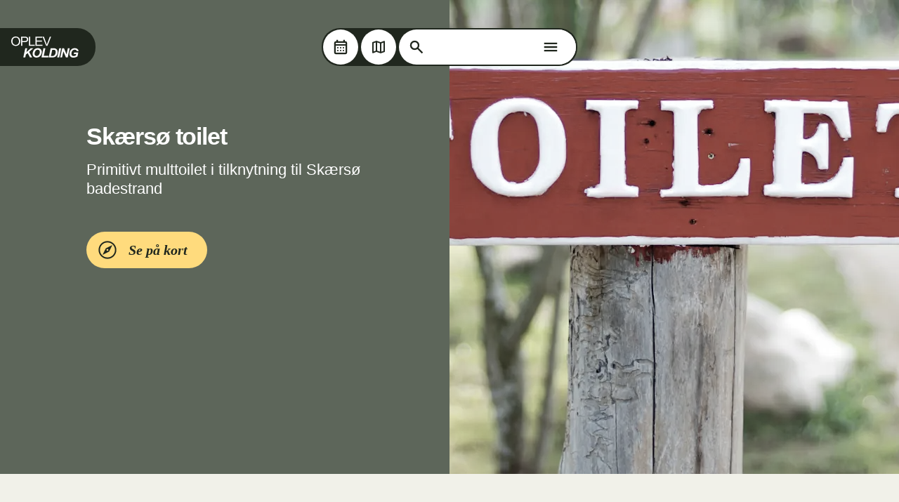

--- FILE ---
content_type: text/html; charset=UTF-8
request_url: https://www.oplevkolding.dk/facilitet/skaerso-toilet
body_size: 26349
content:
<!DOCTYPE html>
<html  lang="da-DK">
<head><meta charset="utf-8">
<meta name="viewport" content="width=device-width, initial-scale=1">
<title>Skærsø – Oplev Kolding</title>
<link rel="icon" type="xml/svg" sizes="32x32" href="/fav.svg">
<script async src="https://www.kultunaut.dk/nautjs.js" id="nautjs"></script>
<script async src="https://cdhsign.dk/cdh_player.js"></script>
<meta name="description" content>
<meta property="og:description" content>
<meta property="og:title" content="Skærsø – Oplev Kolding">
<meta property="og:image" content>
<link rel="preload" as="fetch" crossorigin="anonymous" href="/facilitet/skaerso-toilet/_payload.json">
<style>.pswp img[data-v-6dba0121]{--tw-saturate:saturate(.5);filter:var(--tw-blur) var(--tw-brightness) var(--tw-contrast) var(--tw-grayscale) var(--tw-hue-rotate) var(--tw-invert) saturate(.5) var(--tw-sepia) var(--tw-drop-shadow);filter:var(--tw-blur) var(--tw-brightness) var(--tw-contrast) var(--tw-grayscale) var(--tw-hue-rotate) var(--tw-invert) var(--tw-saturate) var(--tw-sepia) var(--tw-drop-shadow)}</style>
<style>.small-content p[data-v-cee1a702]{font-size:14px;line-height:1.64}.small-content p+.h6[data-v-cee1a702],.small-content ul+.h6[data-v-cee1a702]{display:block;margin-top:3rem!important}</style>
<style>/*! tailwindcss v3.3.6 | MIT License | https://tailwindcss.com*/*,:after,:before{border:0 solid #e5e7eb;box-sizing:border-box}:after,:before{--tw-content:""}html{-webkit-text-size-adjust:100%;font-feature-settings:normal;font-family:ui-sans-serif,system-ui,-apple-system,BlinkMacSystemFont,Segoe UI,Roboto,Helvetica Neue,Arial,Noto Sans,sans-serif,Apple Color Emoji,Segoe UI Emoji,Segoe UI Symbol,Noto Color Emoji;font-variation-settings:normal;line-height:1.5;-moz-tab-size:4;-o-tab-size:4;tab-size:4}body{line-height:inherit;margin:0}hr{border-top-width:1px;color:inherit;height:0}abbr:where([title]){-webkit-text-decoration:underline dotted;text-decoration:underline dotted}h1,h2,h3,h4,h5,h6{font-size:inherit;font-weight:inherit}a{color:inherit;text-decoration:inherit}b,strong{font-weight:bolder}code,kbd,pre,samp{font-feature-settings:normal;font-family:ui-monospace,SFMono-Regular,Menlo,Monaco,Consolas,Liberation Mono,Courier New,monospace;font-size:1em;font-variation-settings:normal}small{font-size:80%}sub,sup{font-size:75%;line-height:0;position:relative;vertical-align:baseline}sub{bottom:-.25em}sup{top:-.5em}table{border-collapse:collapse;border-color:inherit;text-indent:0}button,input,optgroup,select,textarea{font-feature-settings:inherit;color:inherit;font-family:inherit;font-size:100%;font-variation-settings:inherit;font-weight:inherit;line-height:inherit;margin:0;padding:0}button,select{text-transform:none}[type=button],[type=reset],[type=submit],button{-webkit-appearance:button;background-color:transparent;background-image:none}:-moz-focusring{outline:auto}:-moz-ui-invalid{box-shadow:none}progress{vertical-align:baseline}::-webkit-inner-spin-button,::-webkit-outer-spin-button{height:auto}[type=search]{-webkit-appearance:textfield;outline-offset:-2px}::-webkit-search-decoration{-webkit-appearance:none}::-webkit-file-upload-button{-webkit-appearance:button;font:inherit}summary{display:list-item}blockquote,dd,dl,figure,h1,h2,h3,h4,h5,h6,hr,p,pre{margin:0}fieldset{margin:0}fieldset,legend{padding:0}menu,ol,ul{list-style:none;margin:0;padding:0}dialog{padding:0}textarea{resize:vertical}input::-moz-placeholder,textarea::-moz-placeholder{color:#9ca3af;opacity:1}input::placeholder,textarea::placeholder{color:#9ca3af;opacity:1}[role=button],button{cursor:pointer}:disabled{cursor:default}audio,canvas,embed,iframe,img,object,svg,video{display:block;vertical-align:middle}img,video{height:auto;max-width:100%}[hidden]{display:none}.facility-formatting p{font-size:.875rem}details,details summary{-webkit-appearance:none;background-image:none;padding-left:0}details summary::-webkit-details-marker{display:none}.h1,.h2,.h3,.h4,.h5,.h6,.kultunaut-heading,h1,h2,h3,h4,h5,h6{font-weight:700}.h1,h1{font-size:clamp(3.13rem,calc(2.32rem + 3.45vw),5.63rem);letter-spacing:-1.5px;line-height:1.08}@media (min-width:1536px){.h1,h1{letter-spacing:-2.7px}}.h2,h2{font-size:clamp(2.5rem,calc(2.06rem + 1.89vw),3.88rem);letter-spacing:-1.2px;line-height:1.2}@media (min-width:1536px){.h2,h2{letter-spacing:-1.86px;line-height:1.125}}.h3,h3{font-size:clamp(2.5rem,calc(2.1rem + 1.72vw),3.75rem);letter-spacing:-1.2px;line-height:1.25}@media (min-width:1536px){.h3,h3{letter-spacing:-1.5px}}.h4,h4{font-size:2.125rem;letter-spacing:-1.02px;line-height:1.08}.h5,h5{font-size:clamp(1.25rem,calc(1.17rem + .34vw),1.5rem);letter-spacing:-.6px;line-height:1.08}@media (min-width:1536px){.h5,h5{letter-spacing:-.72px}}.h6,h6{font-size:1.25rem;letter-spacing:-.6px;line-height:1.08}p{font-size:clamp(.88rem,calc(.83rem + .17vw),1rem);line-height:1.64}@media (min-width:768px){p{line-height:1.75}}.kultunaut-heading{letter-spacing:-1.2px;line-height:1.3;text-transform:uppercase}@media (min-width:768px){.kultunaut-heading{letter-spacing:-1.86px;line-height:1.12}}.kultunaut-heading{font-size:clamp(2rem,calc(1.15rem + 4.26vw),3.88rem);font-size:var(--kultunaut-heading)}.pswp img{--tw-saturate:saturate(.5);filter:var(--tw-blur) var(--tw-brightness) var(--tw-contrast) var(--tw-grayscale) var(--tw-hue-rotate) var(--tw-invert) saturate(.5) var(--tw-sepia) var(--tw-drop-shadow);filter:var(--tw-blur) var(--tw-brightness) var(--tw-contrast) var(--tw-grayscale) var(--tw-hue-rotate) var(--tw-invert) var(--tw-saturate) var(--tw-sepia) var(--tw-drop-shadow)}[inert]{opacity:.3}*,:after,:before{--tw-border-spacing-x:0;--tw-border-spacing-y:0;--tw-translate-x:0;--tw-translate-y:0;--tw-rotate:0;--tw-skew-x:0;--tw-skew-y:0;--tw-scale-x:1;--tw-scale-y:1;--tw-pan-x: ;--tw-pan-y: ;--tw-pinch-zoom: ;--tw-scroll-snap-strictness:proximity;--tw-gradient-from-position: ;--tw-gradient-via-position: ;--tw-gradient-to-position: ;--tw-ordinal: ;--tw-slashed-zero: ;--tw-numeric-figure: ;--tw-numeric-spacing: ;--tw-numeric-fraction: ;--tw-ring-inset: ;--tw-ring-offset-width:0px;--tw-ring-offset-color:#fff;--tw-ring-color:rgba(59,130,246,.5);--tw-ring-offset-shadow:0 0 #0000;--tw-ring-shadow:0 0 #0000;--tw-shadow:0 0 #0000;--tw-shadow-colored:0 0 #0000;--tw-blur: ;--tw-brightness: ;--tw-contrast: ;--tw-grayscale: ;--tw-hue-rotate: ;--tw-invert: ;--tw-saturate: ;--tw-sepia: ;--tw-drop-shadow: ;--tw-backdrop-blur: ;--tw-backdrop-brightness: ;--tw-backdrop-contrast: ;--tw-backdrop-grayscale: ;--tw-backdrop-hue-rotate: ;--tw-backdrop-invert: ;--tw-backdrop-opacity: ;--tw-backdrop-saturate: ;--tw-backdrop-sepia: }::backdrop{--tw-border-spacing-x:0;--tw-border-spacing-y:0;--tw-translate-x:0;--tw-translate-y:0;--tw-rotate:0;--tw-skew-x:0;--tw-skew-y:0;--tw-scale-x:1;--tw-scale-y:1;--tw-pan-x: ;--tw-pan-y: ;--tw-pinch-zoom: ;--tw-scroll-snap-strictness:proximity;--tw-gradient-from-position: ;--tw-gradient-via-position: ;--tw-gradient-to-position: ;--tw-ordinal: ;--tw-slashed-zero: ;--tw-numeric-figure: ;--tw-numeric-spacing: ;--tw-numeric-fraction: ;--tw-ring-inset: ;--tw-ring-offset-width:0px;--tw-ring-offset-color:#fff;--tw-ring-color:rgba(59,130,246,.5);--tw-ring-offset-shadow:0 0 #0000;--tw-ring-shadow:0 0 #0000;--tw-shadow:0 0 #0000;--tw-shadow-colored:0 0 #0000;--tw-blur: ;--tw-brightness: ;--tw-contrast: ;--tw-grayscale: ;--tw-hue-rotate: ;--tw-invert: ;--tw-saturate: ;--tw-sepia: ;--tw-drop-shadow: ;--tw-backdrop-blur: ;--tw-backdrop-brightness: ;--tw-backdrop-contrast: ;--tw-backdrop-grayscale: ;--tw-backdrop-hue-rotate: ;--tw-backdrop-invert: ;--tw-backdrop-opacity: ;--tw-backdrop-saturate: ;--tw-backdrop-sepia: }.container{width:100%}@media (min-width:375px){.container{max-width:375px}}@media (min-width:475px){.container{max-width:475px}}@media (min-width:640px){.container{max-width:640px}}@media (min-width:768px){.container{max-width:768px}}@media (min-width:1024px){.container{max-width:1024px}}@media (min-width:1280px){.container{max-width:1280px}}@media (min-width:1536px){.container{max-width:1536px}}@media (min-width:1730px){.container{max-width:1730px}}.snap-wrap{--tw-scroll-snap-strictness:mandatory;scroll-snap-type:x mandatory;scroll-snap-type:x var(--tw-scroll-snap-strictness)}.menu-item{position:relative}.menu-item:before{--tw-translate-y:-50%;--tw-content:url([data-uri]);content:url([data-uri]);content:var(--tw-content);display:block;height:1.5rem;position:absolute;right:calc(100% + .5rem);top:50%;transform:translate(var(--tw-translate-x),-50%) rotate(var(--tw-rotate)) skewX(var(--tw-skew-x)) skewY(var(--tw-skew-y)) scaleX(var(--tw-scale-x)) scaleY(var(--tw-scale-y));transform:translate(var(--tw-translate-x),var(--tw-translate-y)) rotate(var(--tw-rotate)) skewX(var(--tw-skew-x)) skewY(var(--tw-skew-y)) scaleX(var(--tw-scale-x)) scaleY(var(--tw-scale-y));width:1.5rem}.sr-only{clip:rect(0,0,0,0);border-width:0;height:1px;margin:-1px;overflow:hidden;padding:0;position:absolute;white-space:nowrap;width:1px}.pointer-events-none{pointer-events:none}.pointer-events-auto{pointer-events:auto}.\!visible{visibility:visible!important}.\!fixed{position:fixed!important}.fixed{position:fixed}.absolute{position:absolute}.relative{position:relative}.sticky{position:sticky}.inset-0{inset:0}.inset-x-0{left:0;right:0}.inset-x-6{left:1.5rem;right:1.5rem}.\!left-1\/2{left:50%!important}.\!top-0{top:0!important}.\!top-10{top:2.5rem!important}.\!top-\[-54px\]{top:-54px!important}.-left-8{left:-2rem}.-right-8{right:-2rem}.-right-\[75px\]{right:-75px}.-top-14{top:-3.5rem}.-top-2{top:-.5rem}.-top-\[30px\]{top:-30px}.bottom-0{bottom:0}.bottom-1\/2{bottom:50%}.bottom-20{bottom:5rem}.bottom-\[300px\]{bottom:300px}.bottom-\[calc\(100\%-116px\)\]{bottom:calc(100% - 116px)}.left-0{left:0}.left-1\/2{left:50%}.left-2{left:.5rem}.left-\[60px\]{left:60px}.left-\[calc\(\(100vw-358px\)\/2\)\]{left:calc(50vw - 179px)}.right-0{right:0}.right-20{right:5rem}.right-4{right:1rem}.right-\[11px\]{right:11px}.right-\[57px\]{right:57px}.right-\[625px\]{right:625px}.top-0{top:0}.top-1{top:.25rem}.top-1\/2{top:50%}.top-10{top:2.5rem}.top-20{top:5rem}.top-4{top:1rem}.top-8{top:2rem}.top-\[25px\]{top:25px}.top-\[34px\]{top:34px}.top-auto{top:auto}.-z-10{z-index:-10}.-z-20{z-index:-20}.z-0{z-index:0}.z-10{z-index:10}.z-20{z-index:20}.z-30{z-index:30}.z-50{z-index:50}.z-\[100\]{z-index:100}.z-\[60\]{z-index:60}.z-\[70\]{z-index:70}.z-\[80\]{z-index:80}.order-1{order:1}.order-2{order:2}.order-3{order:3}.order-\[0\]{order:0}.col-span-10{grid-column:span 10/span 10}.col-span-4{grid-column:span 4/span 4}.col-span-5{grid-column:span 5/span 5}.col-span-6{grid-column:span 6/span 6}.col-span-full{grid-column:1/-1}.col-start-9{grid-column-start:9}.float-right{float:right}.-mx-4{margin-left:-1rem;margin-right:-1rem}.-mx-6{margin-left:-1.5rem;margin-right:-1.5rem}.-mx-8{margin-left:-2rem;margin-right:-2rem}.mx-2{margin-left:.5rem;margin-right:.5rem}.mx-2\.5{margin-left:.625rem;margin-right:.625rem}.mx-4{margin-left:1rem;margin-right:1rem}.mx-\[5px\]{margin-left:5px;margin-right:5px}.mx-auto{margin-left:auto;margin-right:auto}.my-2{margin-bottom:.5rem;margin-top:.5rem}.\!mb-0{margin-bottom:0!important}.\!mb-2\.5{margin-bottom:.625rem!important}.\!mt-12{margin-top:3rem!important}.\!mt-14{margin-top:3.5rem!important}.-ml-4{margin-left:-1rem}.-ml-px{margin-left:-1px}.-mr-1{margin-right:-.25rem}.-mr-4{margin-right:-1rem}.-mt-1{margin-top:-.25rem}.mb-10{margin-bottom:2.5rem}.mb-12{margin-bottom:3rem}.mb-16{margin-bottom:4rem}.mb-24{margin-bottom:6rem}.mb-3{margin-bottom:.75rem}.mb-4{margin-bottom:1rem}.mb-40{margin-bottom:10rem}.mb-7{margin-bottom:1.75rem}.mb-9{margin-bottom:2.25rem}.ml-3{margin-left:.75rem}.ml-auto{margin-left:auto}.mr-1{margin-right:.25rem}.mr-2{margin-right:.5rem}.mr-2\.5{margin-right:.625rem}.mr-3{margin-right:.75rem}.mr-5{margin-right:1.25rem}.mr-6{margin-right:1.5rem}.mr-\[29px\]{margin-right:29px}.mt-12{margin-top:3rem}.mt-6{margin-top:1.5rem}.mt-7{margin-top:1.75rem}.mt-\[18px\]{margin-top:18px}.line-clamp-3{-webkit-line-clamp:3}.line-clamp-3,.line-clamp-4{-webkit-box-orient:vertical;display:-webkit-box;overflow:hidden}.line-clamp-4{-webkit-line-clamp:4}.\!block{display:block!important}.block{display:block}.inline-block{display:inline-block}.flex{display:flex}.table{display:table}.table-cell{display:table-cell}.table-row{display:table-row}.grid{display:grid}.contents{display:contents}.list-item{display:list-item}.\!hidden{display:none!important}.hidden{display:none}.aspect-\[360\/163\]{aspect-ratio:360/163}.aspect-\[408\/163\]{aspect-ratio:408/163}.aspect-\[408\/438\]{aspect-ratio:408/438}.aspect-\[849\/455\]{aspect-ratio:849/455}.aspect-square{aspect-ratio:1/1}.\!h-0{height:0!important}.\!h-\[54px\]{height:54px!important}.h-0{height:0}.h-10{height:2.5rem}.h-12{height:3rem}.h-14{height:3.5rem}.h-16{height:4rem}.h-20{height:5rem}.h-4{height:1rem}.h-5{height:1.25rem}.h-6{height:1.5rem}.h-8{height:2rem}.h-\[100dvh\]{height:100dvh}.h-\[110vh\]{height:110vh}.h-\[111vh\]{height:111vh}.h-\[194px\]{height:194px}.h-\[22px\]{height:22px}.h-\[26px\]{height:26px}.h-\[27px\]{height:27px}.h-\[400px\]{height:400px}.h-\[44px\]{height:44px}.h-\[500px\]{height:500px}.h-\[50px\]{height:50px}.h-\[52px\]{height:52px}.h-\[54px\]{height:54px}.h-\[60px\]{height:60px}.h-\[621px\]{height:621px}.h-\[62px\]{height:62px}.h-\[70px\]{height:70px}.h-\[72px\]{height:72px}.h-\[75vh\]{height:75vh}.h-auto{height:auto}.h-full{height:100%}.h-px{height:1px}.h-real-screen{height:100vh;height:calc(var(--vh, 1vh)*100)}.h-screen{height:100vh}.max-h-\[430px\]{max-height:430px}.max-h-\[438px\]{max-height:438px}.max-h-\[455px\]{max-height:455px}.max-h-\[772px\]{max-height:772px}.max-h-\[99px\]{max-height:99px}.max-h-\[calc\(100vh-100px\)\]{max-height:calc(100vh - 100px)}.min-h-\[105px\]{min-height:105px}.min-h-\[106vh\]{min-height:106vh}.min-h-\[1142px\]{min-height:1142px}.min-h-\[2\.5rem\]{min-height:2.5rem}.min-h-\[266px\]{min-height:266px}.min-h-\[367px\]{min-height:367px}.min-h-\[400px\]{min-height:400px}.min-h-\[455px\]{min-height:455px}.min-h-\[620px\]{min-height:620px}.min-h-\[64px\]{min-height:64px}.min-h-\[68px\]{min-height:68px}.min-h-\[87px\]{min-height:87px}.min-h-\[99px\]{min-height:99px}.min-h-screen{min-height:100vh}.\!w-\[364px\]{width:364px!important}.w-10{width:2.5rem}.w-12{width:3rem}.w-14{width:3.5rem}.w-16{width:4rem}.w-24{width:6rem}.w-5{width:1.25rem}.w-6{width:1.5rem}.w-7{width:1.75rem}.w-8{width:2rem}.w-\[105px\]{width:105px}.w-\[137px\]{width:137px}.w-\[151px\]{width:151px}.w-\[200px\]{width:200px}.w-\[240px\]{width:240px}.w-\[26px\]{width:26px}.w-\[300px\]{width:300px}.w-\[34px\]{width:34px}.w-\[364px\]{width:364px}.w-\[40px\]{width:40px}.w-\[44px\]{width:44px}.w-\[47px\]{width:47px}.w-\[493px\]{width:493px}.w-\[50px\]{width:50px}.w-\[52px\]{width:52px}.w-\[600px\]{width:600px}.w-\[70px\]{width:70px}.w-\[72px\]{width:72px}.w-\[75px\]{width:75px}.w-\[calc\(100\%\+32px\)\]{width:calc(100% + 32px)}.w-\[calc\(100\%-16px\)\]{width:calc(100% - 16px)}.w-\[calc\(100\%-20px\)\]{width:calc(100% - 20px)}.w-\[calc\(100\%-32px\)\]{width:calc(100% - 32px)}.w-\[calc\(100vw-16px\)\]{width:calc(100vw - 16px)}.w-fit{width:-moz-fit-content;width:fit-content}.w-full{width:100%}.w-screen{width:100vw}.min-w-\[280px\]{min-width:280px}.min-w-\[300px\]{min-width:300px}.min-w-\[320px\]{min-width:320px}.min-w-\[70px\]{min-width:70px}.min-w-\[73px\]{min-width:73px}.max-w-\[1730px\]{max-width:1730px}.max-w-\[180px\]{max-width:180px}.max-w-\[197px\]{max-width:197px}.max-w-\[320px\]{max-width:320px}.max-w-\[350px\]{max-width:350px}.max-w-\[414px\]{max-width:414px}.max-w-\[535px\]{max-width:535px}.max-w-\[555px\]{max-width:555px}.max-w-\[560px\]{max-width:560px}.max-w-\[849px\]{max-width:849px}.max-w-\[866px\]{max-width:866px}.max-w-\[900px\]{max-width:900px}.max-w-\[calc\(100\%-32px\)\]{max-width:calc(100% - 32px)}.max-w-fit{max-width:-moz-fit-content;max-width:fit-content}.flex-none{flex:none}.shrink-0{flex-shrink:0}.flex-grow,.grow{flex-grow:1}.basis-10{flex-basis:2.5rem}.basis-12{flex-basis:3rem}.basis-8{flex-basis:2rem}.\!-translate-x-1\/2{--tw-translate-x:-50%!important;transform:translate(-50%,var(--tw-translate-y)) rotate(var(--tw-rotate)) skewX(var(--tw-skew-x)) skewY(var(--tw-skew-y)) scaleX(var(--tw-scale-x)) scaleY(var(--tw-scale-y))!important;transform:translate(var(--tw-translate-x),var(--tw-translate-y)) rotate(var(--tw-rotate)) skewX(var(--tw-skew-x)) skewY(var(--tw-skew-y)) scaleX(var(--tw-scale-x)) scaleY(var(--tw-scale-y))!important}.\!translate-y-\[0ch\]{--tw-translate-y:0ch!important;transform:translate(var(--tw-translate-x)) rotate(var(--tw-rotate)) skewX(var(--tw-skew-x)) skewY(var(--tw-skew-y)) scaleX(var(--tw-scale-x)) scaleY(var(--tw-scale-y))!important;transform:translate(var(--tw-translate-x),var(--tw-translate-y)) rotate(var(--tw-rotate)) skewX(var(--tw-skew-x)) skewY(var(--tw-skew-y)) scaleX(var(--tw-scale-x)) scaleY(var(--tw-scale-y))!important}.-translate-x-1\/2{--tw-translate-x:-50%;transform:translate(-50%,var(--tw-translate-y)) rotate(var(--tw-rotate)) skewX(var(--tw-skew-x)) skewY(var(--tw-skew-y)) scaleX(var(--tw-scale-x)) scaleY(var(--tw-scale-y));transform:translate(var(--tw-translate-x),var(--tw-translate-y)) rotate(var(--tw-rotate)) skewX(var(--tw-skew-x)) skewY(var(--tw-skew-y)) scaleX(var(--tw-scale-x)) scaleY(var(--tw-scale-y))}.-translate-x-full{--tw-translate-x:-100%;transform:translate(-100%,var(--tw-translate-y)) rotate(var(--tw-rotate)) skewX(var(--tw-skew-x)) skewY(var(--tw-skew-y)) scaleX(var(--tw-scale-x)) scaleY(var(--tw-scale-y));transform:translate(var(--tw-translate-x),var(--tw-translate-y)) rotate(var(--tw-rotate)) skewX(var(--tw-skew-x)) skewY(var(--tw-skew-y)) scaleX(var(--tw-scale-x)) scaleY(var(--tw-scale-y))}.-translate-y-1\/2{--tw-translate-y:-50%;transform:translate(var(--tw-translate-x),-50%) rotate(var(--tw-rotate)) skewX(var(--tw-skew-x)) skewY(var(--tw-skew-y)) scaleX(var(--tw-scale-x)) scaleY(var(--tw-scale-y));transform:translate(var(--tw-translate-x),var(--tw-translate-y)) rotate(var(--tw-rotate)) skewX(var(--tw-skew-x)) skewY(var(--tw-skew-y)) scaleX(var(--tw-scale-x)) scaleY(var(--tw-scale-y))}.-translate-y-\[1ch\]{--tw-translate-y:-1ch;transform:translate(var(--tw-translate-x),-1ch) rotate(var(--tw-rotate)) skewX(var(--tw-skew-x)) skewY(var(--tw-skew-y)) scaleX(var(--tw-scale-x)) scaleY(var(--tw-scale-y));transform:translate(var(--tw-translate-x),var(--tw-translate-y)) rotate(var(--tw-rotate)) skewX(var(--tw-skew-x)) skewY(var(--tw-skew-y)) scaleX(var(--tw-scale-x)) scaleY(var(--tw-scale-y))}.-translate-y-full{--tw-translate-y:-100%;transform:translate(var(--tw-translate-x),-100%) rotate(var(--tw-rotate)) skewX(var(--tw-skew-x)) skewY(var(--tw-skew-y)) scaleX(var(--tw-scale-x)) scaleY(var(--tw-scale-y));transform:translate(var(--tw-translate-x),var(--tw-translate-y)) rotate(var(--tw-rotate)) skewX(var(--tw-skew-x)) skewY(var(--tw-skew-y)) scaleX(var(--tw-scale-x)) scaleY(var(--tw-scale-y))}.translate-x-0{--tw-translate-x:0px;transform:translateY(var(--tw-translate-y)) rotate(var(--tw-rotate)) skewX(var(--tw-skew-x)) skewY(var(--tw-skew-y)) scaleX(var(--tw-scale-x)) scaleY(var(--tw-scale-y));transform:translate(var(--tw-translate-x),var(--tw-translate-y)) rotate(var(--tw-rotate)) skewX(var(--tw-skew-x)) skewY(var(--tw-skew-y)) scaleX(var(--tw-scale-x)) scaleY(var(--tw-scale-y))}.translate-x-\[-16\%\]{--tw-translate-x:-16%;transform:translate(-16%,var(--tw-translate-y)) rotate(var(--tw-rotate)) skewX(var(--tw-skew-x)) skewY(var(--tw-skew-y)) scaleX(var(--tw-scale-x)) scaleY(var(--tw-scale-y));transform:translate(var(--tw-translate-x),var(--tw-translate-y)) rotate(var(--tw-rotate)) skewX(var(--tw-skew-x)) skewY(var(--tw-skew-y)) scaleX(var(--tw-scale-x)) scaleY(var(--tw-scale-y))}.translate-x-\[120px\]{--tw-translate-x:120px;transform:translate(120px,var(--tw-translate-y)) rotate(var(--tw-rotate)) skewX(var(--tw-skew-x)) skewY(var(--tw-skew-y)) scaleX(var(--tw-scale-x)) scaleY(var(--tw-scale-y));transform:translate(var(--tw-translate-x),var(--tw-translate-y)) rotate(var(--tw-rotate)) skewX(var(--tw-skew-x)) skewY(var(--tw-skew-y)) scaleX(var(--tw-scale-x)) scaleY(var(--tw-scale-y))}.translate-x-\[280px\]{--tw-translate-x:280px;transform:translate(280px,var(--tw-translate-y)) rotate(var(--tw-rotate)) skewX(var(--tw-skew-x)) skewY(var(--tw-skew-y)) scaleX(var(--tw-scale-x)) scaleY(var(--tw-scale-y));transform:translate(var(--tw-translate-x),var(--tw-translate-y)) rotate(var(--tw-rotate)) skewX(var(--tw-skew-x)) skewY(var(--tw-skew-y)) scaleX(var(--tw-scale-x)) scaleY(var(--tw-scale-y))}.translate-x-\[calc\(100\%\+75px\)\]{--tw-translate-x:calc(100% + 75px);transform:translate(calc(100% + 75px),var(--tw-translate-y)) rotate(var(--tw-rotate)) skewX(var(--tw-skew-x)) skewY(var(--tw-skew-y)) scaleX(var(--tw-scale-x)) scaleY(var(--tw-scale-y));transform:translate(var(--tw-translate-x),var(--tw-translate-y)) rotate(var(--tw-rotate)) skewX(var(--tw-skew-x)) skewY(var(--tw-skew-y)) scaleX(var(--tw-scale-x)) scaleY(var(--tw-scale-y))}.translate-y-12{--tw-translate-y:3rem;transform:translate(var(--tw-translate-x),3rem) rotate(var(--tw-rotate)) skewX(var(--tw-skew-x)) skewY(var(--tw-skew-y)) scaleX(var(--tw-scale-x)) scaleY(var(--tw-scale-y));transform:translate(var(--tw-translate-x),var(--tw-translate-y)) rotate(var(--tw-rotate)) skewX(var(--tw-skew-x)) skewY(var(--tw-skew-y)) scaleX(var(--tw-scale-x)) scaleY(var(--tw-scale-y))}.translate-y-24{--tw-translate-y:6rem;transform:translate(var(--tw-translate-x),6rem) rotate(var(--tw-rotate)) skewX(var(--tw-skew-x)) skewY(var(--tw-skew-y)) scaleX(var(--tw-scale-x)) scaleY(var(--tw-scale-y));transform:translate(var(--tw-translate-x),var(--tw-translate-y)) rotate(var(--tw-rotate)) skewX(var(--tw-skew-x)) skewY(var(--tw-skew-y)) scaleX(var(--tw-scale-x)) scaleY(var(--tw-scale-y))}.translate-y-\[-25px\]{--tw-translate-y:-25px;transform:translate(var(--tw-translate-x),-25px) rotate(var(--tw-rotate)) skewX(var(--tw-skew-x)) skewY(var(--tw-skew-y)) scaleX(var(--tw-scale-x)) scaleY(var(--tw-scale-y));transform:translate(var(--tw-translate-x),var(--tw-translate-y)) rotate(var(--tw-rotate)) skewX(var(--tw-skew-x)) skewY(var(--tw-skew-y)) scaleX(var(--tw-scale-x)) scaleY(var(--tw-scale-y))}.translate-y-\[1ch\]{--tw-translate-y:1ch;transform:translate(var(--tw-translate-x),1ch) rotate(var(--tw-rotate)) skewX(var(--tw-skew-x)) skewY(var(--tw-skew-y)) scaleX(var(--tw-scale-x)) scaleY(var(--tw-scale-y));transform:translate(var(--tw-translate-x),var(--tw-translate-y)) rotate(var(--tw-rotate)) skewX(var(--tw-skew-x)) skewY(var(--tw-skew-y)) scaleX(var(--tw-scale-x)) scaleY(var(--tw-scale-y))}.translate-y-px{--tw-translate-y:1px;transform:translate(var(--tw-translate-x),1px) rotate(var(--tw-rotate)) skewX(var(--tw-skew-x)) skewY(var(--tw-skew-y)) scaleX(var(--tw-scale-x)) scaleY(var(--tw-scale-y));transform:translate(var(--tw-translate-x),var(--tw-translate-y)) rotate(var(--tw-rotate)) skewX(var(--tw-skew-x)) skewY(var(--tw-skew-y)) scaleX(var(--tw-scale-x)) scaleY(var(--tw-scale-y))}.rotate-180{--tw-rotate:180deg;transform:translate(var(--tw-translate-x),var(--tw-translate-y)) rotate(180deg) skewX(var(--tw-skew-x)) skewY(var(--tw-skew-y)) scaleX(var(--tw-scale-x)) scaleY(var(--tw-scale-y));transform:translate(var(--tw-translate-x),var(--tw-translate-y)) rotate(var(--tw-rotate)) skewX(var(--tw-skew-x)) skewY(var(--tw-skew-y)) scaleX(var(--tw-scale-x)) scaleY(var(--tw-scale-y))}.scale-90{--tw-scale-x:.9;--tw-scale-y:.9;transform:translate(var(--tw-translate-x),var(--tw-translate-y)) rotate(var(--tw-rotate)) skewX(var(--tw-skew-x)) skewY(var(--tw-skew-y)) scaleX(.9) scaleY(.9)}.scale-90,.transform{transform:translate(var(--tw-translate-x),var(--tw-translate-y)) rotate(var(--tw-rotate)) skewX(var(--tw-skew-x)) skewY(var(--tw-skew-y)) scaleX(var(--tw-scale-x)) scaleY(var(--tw-scale-y))}@keyframes spin{to{transform:rotate(1turn)}}.animate-spin{animation:spin 1s linear infinite}@keyframes wobbly-spring{0%{animation-timing-function:cubic-bezier(.175,.885,.32,1.275);transform:translateX(280px)}to{transform:translateX(0)}}.animate-wobbly-spring-once{animation:wobbly-spring 1s forwards}@keyframes wobbly-spring-short{0%{animation-timing-function:cubic-bezier(.175,.885,.32,1.275);transform:translateX(120px)}to{transform:translateX(0)}}.animate-wobbly-spring-short-once{animation:wobbly-spring-short .4s forwards}.\!cursor-default{cursor:default!important}.cursor-move{cursor:move}.cursor-pointer{cursor:pointer}.select-none{-webkit-user-select:none;-moz-user-select:none;user-select:none}.resize{resize:both}.snap-x{scroll-snap-type:x var(--tw-scroll-snap-strictness)}.snap-mandatory{--tw-scroll-snap-strictness:mandatory}.snap-start{scroll-snap-align:start}.scroll-px-6{scroll-padding-left:1.5rem;scroll-padding-right:1.5rem}.scroll-pl-4{scroll-padding-left:1rem}.scroll-pl-8{scroll-padding-left:2rem}.list-disc{list-style-type:disc}.appearance-none{-webkit-appearance:none;-moz-appearance:none;appearance:none}.grid-cols-10{grid-template-columns:repeat(10,minmax(0,1fr))}.grid-cols-12{grid-template-columns:repeat(12,minmax(0,1fr))}.grid-cols-2{grid-template-columns:repeat(2,minmax(0,1fr))}.grid-cols-4{grid-template-columns:repeat(4,minmax(0,1fr))}.grid-cols-5{grid-template-columns:repeat(5,minmax(0,1fr))}.grid-cols-6{grid-template-columns:repeat(6,minmax(0,1fr))}.grid-cols-\[repeat\(7\2c 42px\)\]{grid-template-columns:repeat(7,42px)}.grid-rows-\[0fr\]{grid-template-rows:0fr}.flex-col{flex-direction:column}.flex-wrap{flex-wrap:wrap}.flex-nowrap{flex-wrap:nowrap}.place-content-center{place-content:center}.place-items-center{place-items:center}.items-end{align-items:flex-end}.items-center{align-items:center}.\!justify-start{justify-content:flex-start!important}.justify-start{justify-content:flex-start}.justify-end{justify-content:flex-end}.justify-center{justify-content:center}.justify-between{justify-content:space-between}.justify-evenly{justify-content:space-evenly}.gap-1{gap:.25rem}.gap-12{gap:3rem}.gap-4{gap:1rem}.gap-8{gap:2rem}.gap-x-8{-moz-column-gap:2rem;column-gap:2rem}.gap-x-\[9px\]{-moz-column-gap:9px;column-gap:9px}.gap-y-12{row-gap:3rem}.gap-y-16{row-gap:4rem}.gap-y-20{row-gap:5rem}.gap-y-4{row-gap:1rem}.gap-y-6{row-gap:1.5rem}.gap-y-7{row-gap:1.75rem}.gap-y-\[3px\]{row-gap:3px}.space-x-1>:not([hidden])~:not([hidden]){--tw-space-x-reverse:0;margin-left:.25rem;margin-left:calc(.25rem*(1 - var(--tw-space-x-reverse)));margin-right:0;margin-right:calc(.25rem*var(--tw-space-x-reverse))}.space-x-1\.5>:not([hidden])~:not([hidden]){--tw-space-x-reverse:0;margin-left:.375rem;margin-left:calc(.375rem*(1 - var(--tw-space-x-reverse)));margin-right:0;margin-right:calc(.375rem*var(--tw-space-x-reverse))}.space-x-2>:not([hidden])~:not([hidden]){--tw-space-x-reverse:0;margin-left:.5rem;margin-left:calc(.5rem*(1 - var(--tw-space-x-reverse)));margin-right:0;margin-right:calc(.5rem*var(--tw-space-x-reverse))}.space-x-2\.5>:not([hidden])~:not([hidden]){--tw-space-x-reverse:0;margin-left:.625rem;margin-left:calc(.625rem*(1 - var(--tw-space-x-reverse)));margin-right:0;margin-right:calc(.625rem*var(--tw-space-x-reverse))}.space-x-3>:not([hidden])~:not([hidden]){--tw-space-x-reverse:0;margin-left:.75rem;margin-left:calc(.75rem*(1 - var(--tw-space-x-reverse)));margin-right:0;margin-right:calc(.75rem*var(--tw-space-x-reverse))}.space-x-3\.5>:not([hidden])~:not([hidden]){--tw-space-x-reverse:0;margin-left:.875rem;margin-left:calc(.875rem*(1 - var(--tw-space-x-reverse)));margin-right:0;margin-right:calc(.875rem*var(--tw-space-x-reverse))}.space-x-4>:not([hidden])~:not([hidden]){--tw-space-x-reverse:0;margin-left:1rem;margin-left:calc(1rem*(1 - var(--tw-space-x-reverse)));margin-right:0;margin-right:calc(1rem*var(--tw-space-x-reverse))}.space-x-5>:not([hidden])~:not([hidden]){--tw-space-x-reverse:0;margin-left:1.25rem;margin-left:calc(1.25rem*(1 - var(--tw-space-x-reverse)));margin-right:0;margin-right:calc(1.25rem*var(--tw-space-x-reverse))}.space-y-1>:not([hidden])~:not([hidden]){--tw-space-y-reverse:0;margin-bottom:0;margin-bottom:calc(.25rem*var(--tw-space-y-reverse));margin-top:.25rem;margin-top:calc(.25rem*(1 - var(--tw-space-y-reverse)))}.space-y-1\.5>:not([hidden])~:not([hidden]){--tw-space-y-reverse:0;margin-bottom:0;margin-bottom:calc(.375rem*var(--tw-space-y-reverse));margin-top:.375rem;margin-top:calc(.375rem*(1 - var(--tw-space-y-reverse)))}.space-y-10>:not([hidden])~:not([hidden]){--tw-space-y-reverse:0;margin-bottom:0;margin-bottom:calc(2.5rem*var(--tw-space-y-reverse));margin-top:2.5rem;margin-top:calc(2.5rem*(1 - var(--tw-space-y-reverse)))}.space-y-11>:not([hidden])~:not([hidden]){--tw-space-y-reverse:0;margin-bottom:0;margin-bottom:calc(2.75rem*var(--tw-space-y-reverse));margin-top:2.75rem;margin-top:calc(2.75rem*(1 - var(--tw-space-y-reverse)))}.space-y-12>:not([hidden])~:not([hidden]){--tw-space-y-reverse:0;margin-bottom:0;margin-bottom:calc(3rem*var(--tw-space-y-reverse));margin-top:3rem;margin-top:calc(3rem*(1 - var(--tw-space-y-reverse)))}.space-y-16>:not([hidden])~:not([hidden]){--tw-space-y-reverse:0;margin-bottom:0;margin-bottom:calc(4rem*var(--tw-space-y-reverse));margin-top:4rem;margin-top:calc(4rem*(1 - var(--tw-space-y-reverse)))}.space-y-2>:not([hidden])~:not([hidden]){--tw-space-y-reverse:0;margin-bottom:0;margin-bottom:calc(.5rem*var(--tw-space-y-reverse));margin-top:.5rem;margin-top:calc(.5rem*(1 - var(--tw-space-y-reverse)))}.space-y-2\.5>:not([hidden])~:not([hidden]){--tw-space-y-reverse:0;margin-bottom:0;margin-bottom:calc(.625rem*var(--tw-space-y-reverse));margin-top:.625rem;margin-top:calc(.625rem*(1 - var(--tw-space-y-reverse)))}.space-y-20>:not([hidden])~:not([hidden]){--tw-space-y-reverse:0;margin-bottom:0;margin-bottom:calc(5rem*var(--tw-space-y-reverse));margin-top:5rem;margin-top:calc(5rem*(1 - var(--tw-space-y-reverse)))}.space-y-24>:not([hidden])~:not([hidden]){--tw-space-y-reverse:0;margin-bottom:0;margin-bottom:calc(6rem*var(--tw-space-y-reverse));margin-top:6rem;margin-top:calc(6rem*(1 - var(--tw-space-y-reverse)))}.space-y-3>:not([hidden])~:not([hidden]){--tw-space-y-reverse:0;margin-bottom:0;margin-bottom:calc(.75rem*var(--tw-space-y-reverse));margin-top:.75rem;margin-top:calc(.75rem*(1 - var(--tw-space-y-reverse)))}.space-y-4>:not([hidden])~:not([hidden]){--tw-space-y-reverse:0;margin-bottom:0;margin-bottom:calc(1rem*var(--tw-space-y-reverse));margin-top:1rem;margin-top:calc(1rem*(1 - var(--tw-space-y-reverse)))}.space-y-40>:not([hidden])~:not([hidden]){--tw-space-y-reverse:0;margin-bottom:0;margin-bottom:calc(10rem*var(--tw-space-y-reverse));margin-top:10rem;margin-top:calc(10rem*(1 - var(--tw-space-y-reverse)))}.space-y-5>:not([hidden])~:not([hidden]){--tw-space-y-reverse:0;margin-bottom:0;margin-bottom:calc(1.25rem*var(--tw-space-y-reverse));margin-top:1.25rem;margin-top:calc(1.25rem*(1 - var(--tw-space-y-reverse)))}.space-y-6>:not([hidden])~:not([hidden]){--tw-space-y-reverse:0;margin-bottom:0;margin-bottom:calc(1.5rem*var(--tw-space-y-reverse));margin-top:1.5rem;margin-top:calc(1.5rem*(1 - var(--tw-space-y-reverse)))}.space-y-7>:not([hidden])~:not([hidden]){--tw-space-y-reverse:0;margin-bottom:0;margin-bottom:calc(1.75rem*var(--tw-space-y-reverse));margin-top:1.75rem;margin-top:calc(1.75rem*(1 - var(--tw-space-y-reverse)))}.space-y-8>:not([hidden])~:not([hidden]){--tw-space-y-reverse:0;margin-bottom:0;margin-bottom:calc(2rem*var(--tw-space-y-reverse));margin-top:2rem;margin-top:calc(2rem*(1 - var(--tw-space-y-reverse)))}.divide-x>:not([hidden])~:not([hidden]){--tw-divide-x-reverse:0;border-left-width:1px;border-left-width:calc(1px*(1 - var(--tw-divide-x-reverse)));border-right-width:0;border-right-width:calc(1px*var(--tw-divide-x-reverse))}.divide-\[\#CFD3BC\]>:not([hidden])~:not([hidden]){--tw-divide-opacity:1;border-color:#cfd3bc;border-color:rgb(207 211 188/var(--tw-divide-opacity))}.overflow-auto{overflow:auto}.overflow-hidden{overflow:hidden}.\!overflow-visible{overflow:visible!important}.overflow-visible{overflow:visible}.overflow-scroll{overflow:scroll}.overflow-y-auto{overflow-y:auto}.overflow-x-hidden{overflow-x:hidden}.overflow-x-scroll{overflow-x:scroll}.overflow-y-scroll{overflow-y:scroll}.scroll-smooth{scroll-behavior:smooth}.whitespace-nowrap{white-space:nowrap}.break-all{word-break:break-all}.\!rounded-\[0_22px_22px_0\]{border-radius:0 22px 22px 0!important}.\!rounded-\[22px_0_0_22px\]{border-radius:22px 0 0 22px!important}.rounded-\[11px\]{border-radius:11px}.rounded-\[22px\]{border-radius:22px}.rounded-full{border-radius:9999px}.rounded-none{border-radius:0}.rounded-r-full{border-bottom-right-radius:9999px;border-top-right-radius:9999px}.rounded-t-\[25px\]{border-top-left-radius:25px;border-top-right-radius:25px}.rounded-br-\[25px\]{border-bottom-right-radius:25px}.rounded-br-full{border-bottom-right-radius:9999px}.rounded-tr-full{border-top-right-radius:9999px}.border{border-width:1px}.border-2{border-width:2px}.border-\[\#20271e\]{--tw-border-opacity:1;border-color:#20271e;border-color:rgb(32 39 30/var(--tw-border-opacity))}.border-beige{--tw-border-opacity:1;border-color:#dbdfca;border-color:rgb(219 223 202/var(--tw-border-opacity))}.border-black{--tw-border-opacity:1;border-color:#000;border-color:rgb(0 0 0/var(--tw-border-opacity))}.border-dark{--tw-border-opacity:1;border-color:#20271e;border-color:rgb(32 39 30/var(--tw-border-opacity))}.border-white{--tw-border-opacity:1;border-color:#fff;border-color:rgb(255 255 255/var(--tw-border-opacity))}.\!bg-beige{--tw-bg-opacity:1!important;background-color:#dbdfca!important;background-color:rgb(219 223 202/var(--tw-bg-opacity))!important}.\!bg-green{--tw-bg-opacity:1!important;background-color:#5d665a!important;background-color:rgb(93 102 90/var(--tw-bg-opacity))!important}.\!bg-transparent{background-color:transparent!important}.bg-\[\#20271e\]{--tw-bg-opacity:1;background-color:#20271e;background-color:rgb(32 39 30/var(--tw-bg-opacity))}.bg-\[\#212121\]{--tw-bg-opacity:1;background-color:#212121;background-color:rgb(33 33 33/var(--tw-bg-opacity))}.bg-\[\#5d665a\]{--tw-bg-opacity:1;background-color:#5d665a;background-color:rgb(93 102 90/var(--tw-bg-opacity))}.bg-\[\#7F828B\]{--tw-bg-opacity:1;background-color:#7f828b;background-color:rgb(127 130 139/var(--tw-bg-opacity))}.bg-\[\#BBB\]{--tw-bg-opacity:1;background-color:#bbb;background-color:rgb(187 187 187/var(--tw-bg-opacity))}.bg-\[\#cecec2\]{--tw-bg-opacity:1;background-color:#cecec2;background-color:rgb(206 206 194/var(--tw-bg-opacity))}.bg-auburn{--tw-bg-opacity:1;background-color:#9d3a3a;background-color:rgb(157 58 58/var(--tw-bg-opacity))}.bg-beige{--tw-bg-opacity:1;background-color:#dbdfca;background-color:rgb(219 223 202/var(--tw-bg-opacity))}.bg-black{--tw-bg-opacity:1;background-color:#000;background-color:rgb(0 0 0/var(--tw-bg-opacity))}.bg-black\/50{background-color:rgba(0,0,0,.5)}.bg-dark{--tw-bg-opacity:1;background-color:#20271e;background-color:rgb(32 39 30/var(--tw-bg-opacity))}.bg-green{--tw-bg-opacity:1;background-color:#5d665a;background-color:rgb(93 102 90/var(--tw-bg-opacity))}.bg-ivory{--tw-bg-opacity:1;background-color:#f3f2e2;background-color:rgb(243 242 226/var(--tw-bg-opacity))}.bg-jasmine{--tw-bg-opacity:1;background-color:#ffdb7d;background-color:rgb(255 219 125/var(--tw-bg-opacity))}.bg-light{--tw-bg-opacity:1;background-color:#f1f1e9;background-color:rgb(241 241 233/var(--tw-bg-opacity))}.bg-parchment{--tw-bg-opacity:1;background-color:#f6efd7;background-color:rgb(246 239 215/var(--tw-bg-opacity))}.bg-powder{--tw-bg-opacity:1;background-color:#fdfdf8;background-color:rgb(253 253 248/var(--tw-bg-opacity))}.bg-sand{--tw-bg-opacity:1;background-color:#cecec2;background-color:rgb(206 206 194/var(--tw-bg-opacity))}.bg-transparent{background-color:transparent}.bg-white{--tw-bg-opacity:1;background-color:#fff;background-color:rgb(255 255 255/var(--tw-bg-opacity))}.bg-opacity-90{--tw-bg-opacity:0.9}.bg-\[linear-gradient\(90deg\2c rgba\(255\2c 255\2c 255\2c 0\)_0\%\2c rgba\(255\2c 255\2c 255\2c 1\)_25\%\2c rgba\(255\2c 255\2c 255\2c 1\)_100\%\)\]{background-image:linear-gradient(90deg,hsla(0,0%,100%,0),#fff 25%,#fff)}.bg-gradient-to-b{background-image:linear-gradient(to bottom,var(--tw-gradient-stops))}.bg-gradient-to-l{background-image:linear-gradient(to left,var(--tw-gradient-stops))}.bg-gradient-to-r{background-image:linear-gradient(to right,var(--tw-gradient-stops))}.bg-none{background-image:none}.from-black\/20{--tw-gradient-from:rgba(0,0,0,.2) var(--tw-gradient-from-position);--tw-gradient-to:transparent var(--tw-gradient-to-position);--tw-gradient-stops:var(--tw-gradient-from),var(--tw-gradient-to)}.from-light{--tw-gradient-from:#f1f1e9 var(--tw-gradient-from-position);--tw-gradient-to:hsla(60,22%,93%,0) var(--tw-gradient-to-position);--tw-gradient-stops:var(--tw-gradient-from),var(--tw-gradient-to)}.via-light{--tw-gradient-to:hsla(60,22%,93%,0) var(--tw-gradient-to-position);--tw-gradient-stops:var(--tw-gradient-from),#f1f1e9 var(--tw-gradient-via-position),var(--tw-gradient-to)}.to-transparent{--tw-gradient-to:transparent var(--tw-gradient-to-position)}.fill-black{fill:#000}.fill-current{fill:currentColor}.fill-dark{fill:#20271e}.fill-white{fill:#fff}.object-cover{-o-object-fit:cover;object-fit:cover}.p-0{padding:0}.p-0\.5{padding:.125rem}.p-2{padding:.5rem}.p-4{padding:1rem}.p-\[13px_24px\]{padding:13px 24px}.p-\[9px_24px\]{padding:9px 24px}.px-0{padding-left:0;padding-right:0}.px-10{padding-left:2.5rem;padding-right:2.5rem}.px-16{padding-left:4rem;padding-right:4rem}.px-2{padding-left:.5rem;padding-right:.5rem}.px-3{padding-left:.75rem;padding-right:.75rem}.px-4{padding-left:1rem;padding-right:1rem}.px-5{padding-left:1.25rem;padding-right:1.25rem}.px-6{padding-left:1.5rem;padding-right:1.5rem}.py-0{padding-bottom:0;padding-top:0}.py-0\.5{padding-bottom:.125rem;padding-top:.125rem}.py-1{padding-bottom:.25rem;padding-top:.25rem}.py-1\.5{padding-bottom:.375rem;padding-top:.375rem}.py-12{padding-bottom:3rem;padding-top:3rem}.py-14{padding-bottom:3.5rem;padding-top:3.5rem}.py-16{padding-bottom:4rem;padding-top:4rem}.py-2{padding-bottom:.5rem;padding-top:.5rem}.py-3{padding-bottom:.75rem;padding-top:.75rem}.py-3\.5{padding-bottom:.875rem;padding-top:.875rem}.py-32{padding-bottom:8rem;padding-top:8rem}.py-4{padding-bottom:1rem;padding-top:1rem}.py-5{padding-bottom:1.25rem;padding-top:1.25rem}.py-6{padding-bottom:1.5rem;padding-top:1.5rem}.py-\[9px\]{padding-bottom:9px;padding-top:9px}.py-px{padding-bottom:1px;padding-top:1px}.\!pt-0{padding-top:0!important}.pb-0{padding-bottom:0}.pb-0\.5{padding-bottom:.125rem}.pb-1{padding-bottom:.25rem}.pb-11{padding-bottom:2.75rem}.pb-12{padding-bottom:3rem}.pb-14{padding-bottom:3.5rem}.pb-16{padding-bottom:4rem}.pb-2{padding-bottom:.5rem}.pb-20{padding-bottom:5rem}.pb-24{padding-bottom:6rem}.pb-3{padding-bottom:.75rem}.pb-32{padding-bottom:8rem}.pb-36{padding-bottom:9rem}.pb-4{padding-bottom:1rem}.pb-6{padding-bottom:1.5rem}.pb-8{padding-bottom:2rem}.pb-\[36px\]{padding-bottom:36px}.pl-1{padding-left:.25rem}.pl-10{padding-left:2.5rem}.pl-12{padding-left:3rem}.pl-14{padding-left:3.5rem}.pl-3{padding-left:.75rem}.pl-3\.5{padding-left:.875rem}.pl-4{padding-left:1rem}.pl-6{padding-left:1.5rem}.pl-8{padding-left:2rem}.pl-\[9px\]{padding-left:9px}.pr-10{padding-right:2.5rem}.pr-2{padding-right:.5rem}.pr-4{padding-right:1rem}.pr-5{padding-right:1.25rem}.pr-6{padding-right:1.5rem}.pr-7{padding-right:1.75rem}.pr-8{padding-right:2rem}.pr-\[72px\]{padding-right:72px}.pt-1{padding-top:.25rem}.pt-10{padding-top:2.5rem}.pt-11{padding-top:2.75rem}.pt-12{padding-top:3rem}.pt-16{padding-top:4rem}.pt-2{padding-top:.5rem}.pt-36{padding-top:9rem}.pt-4{padding-top:1rem}.pt-40{padding-top:10rem}.pt-5{padding-top:1.25rem}.pt-6{padding-top:1.5rem}.pt-8{padding-top:2rem}.pt-\[32px\]{padding-top:32px}.pt-\[50px\]{padding-top:50px}.text-left{text-align:left}.text-center{text-align:center}.text-right{text-align:right}.align-middle{vertical-align:middle}.font-arial{font-family:Arial,Helvetica,sans-serif}.font-times{font-family:Times New Roman,Times,serif}.text-\[11px\]{font-size:11px}.text-\[13px\]{font-size:13px}.text-\[14px\]{font-size:14px}.text-\[16px\]{font-size:16px}.text-\[18px\]{font-size:18px}.text-\[19px\]{font-size:19px}.text-\[20px\]{font-size:20px}.text-\[22px\]{font-size:22px}.text-\[24px\]{font-size:24px}.text-\[28px\]{font-size:28px}.text-\[30px\]{font-size:30px}.text-\[32px\]{font-size:32px}.text-\[34px\]{font-size:34px}.text-\[36px\]{font-size:36px}.text-\[40px\]{font-size:40px}.text-\[clamp\(1\.00rem\2c calc\(0\.80rem\+0\.86vw\)\2c 1\.63rem\)\]{font-size:clamp(1rem,calc(.8rem + .86vw),1.63rem)}.text-\[clamp\(1\.00rem\2c calc\(0\.83rem\+0\.87vw\)\2c 1\.50rem\)\]{font-size:clamp(1rem,calc(.83rem + .87vw),1.5rem)}.text-\[clamp\(1\.25rem\2c calc\(1\.18rem\+0\.30vw\)\2c 1\.50rem\)\]{font-size:clamp(1.25rem,calc(1.18rem + .3vw),1.5rem)}.text-\[clamp\(1\.38rem\2c calc\(1\.29rem\+0\.34vw\)\2c 1\.63rem\)\]{font-size:clamp(1.38rem,calc(1.29rem + .34vw),1.63rem)}.text-\[clamp\(1\.50rem\2c calc\(2\.49rem\+-1\.03vw\)\2c 2\.25rem\)\]{font-size:clamp(1.5rem,calc(2.49rem - 1.03vw),2.25rem)}.text-\[clamp\(1\.63rem\2c calc\(1\.46rem\+0\.69vw\)\2c 2\.13rem\)\]{font-size:clamp(1.63rem,calc(1.46rem + .69vw),2.13rem)}.text-\[clamp\(3\.13rem\2c calc\(2\.31rem\+3\.47vw\)\2c 6\.06rem\)\]{font-size:clamp(3.13rem,calc(2.31rem + 3.47vw),6.06rem)}.text-\[clamp\(7\.50rem\2c calc\(3\.59rem\+19\.57vw\)\2c 18\.75rem\)\]{font-size:clamp(7.5rem,calc(3.59rem + 19.57vw),18.75rem)}.text-sm{font-size:.875rem}.text-xs{font-size:.75rem}.font-black{font-weight:900}.font-bold{font-weight:700}.font-light{font-weight:300}.font-normal{font-weight:400}.uppercase{text-transform:uppercase}.capitalize{text-transform:capitalize}.italic{font-style:italic}.leading-\[1\.04\]{line-height:1.04}.leading-\[1\.08\]{line-height:1.08}.leading-\[1\.14\]{line-height:1.14}.leading-\[1\.15\]{line-height:1.15}.leading-\[1\.16\]{line-height:1.16}.leading-\[1\.1\]{line-height:1.1}.leading-\[1\.22\]{line-height:1.22}.leading-\[1\.25\]{line-height:1.25}.leading-\[1\.26\]{line-height:1.26}.leading-\[1\.27\]{line-height:1.27}.leading-\[1\.2\]{line-height:1.2}.leading-\[1\.3125\]{line-height:1.3125}.leading-\[1\.33\]{line-height:1.33}.leading-\[1\.42\]{line-height:1.42}.leading-\[1\.4\]{line-height:1.4}.leading-\[1\.55\]{line-height:1.55}.leading-\[1\.5\]{line-height:1.5}.leading-\[1\.61\]{line-height:1.61}.leading-\[1\.64\]{line-height:1.64}.leading-\[1\.78\]{line-height:1.78}.leading-\[2\.27\]{line-height:2.27}.leading-none{line-height:1}.leading-normal{line-height:1.5}.leading-snug{line-height:1.375}.tracking-\[-10px\]{letter-spacing:-10px}.tracking-\[20\/100\*5px\*-1\]{letter-spacing:20/100*5px*-1}.tracking-\[30\/100\*3px\*-1\]{letter-spacing:30/100*3px*-1}.tracking-\[calc\(19\/100\*3px\*-1\)\]{letter-spacing:-.57px}.tracking-\[calc\(20\/100\*3px\*-1\)\]{letter-spacing:-.6px}.tracking-\[calc\(24\/100\*5px\*-1\)\]{letter-spacing:-1.2px}.tracking-\[calc\(28\/100\*5px\*-1\)\]{letter-spacing:-1.4px}.tracking-\[calc\(50\/100\*3px\*-1\)\]{letter-spacing:-1.5px}.\!text-dark{--tw-text-opacity:1!important;color:#20271e!important;color:rgb(32 39 30/var(--tw-text-opacity))!important}.\!text-white{--tw-text-opacity:1!important;color:#fff!important;color:rgb(255 255 255/var(--tw-text-opacity))!important}.text-\[\#20271E\],.text-\[\#20271e\]{--tw-text-opacity:1;color:#20271e;color:rgb(32 39 30/var(--tw-text-opacity))}.text-\[\#5D665A\]{--tw-text-opacity:1;color:#5d665a;color:rgb(93 102 90/var(--tw-text-opacity))}.text-auburn{--tw-text-opacity:1;color:#9d3a3a;color:rgb(157 58 58/var(--tw-text-opacity))}.text-beige{--tw-text-opacity:1;color:#dbdfca;color:rgb(219 223 202/var(--tw-text-opacity))}.text-black{--tw-text-opacity:1;color:#000;color:rgb(0 0 0/var(--tw-text-opacity))}.text-dark{--tw-text-opacity:1;color:#20271e;color:rgb(32 39 30/var(--tw-text-opacity))}.text-gray-200{--tw-text-opacity:1;color:#e5e7eb;color:rgb(229 231 235/var(--tw-text-opacity))}.text-ivory{--tw-text-opacity:1;color:#f3f2e2;color:rgb(243 242 226/var(--tw-text-opacity))}.text-jasmine{--tw-text-opacity:1;color:#ffdb7d;color:rgb(255 219 125/var(--tw-text-opacity))}.text-light{--tw-text-opacity:1;color:#f1f1e9;color:rgb(241 241 233/var(--tw-text-opacity))}.text-neutral-50{--tw-text-opacity:1;color:#fafafa;color:rgb(250 250 250/var(--tw-text-opacity))}.text-poly{--tw-text-opacity:1;color:#33442f;color:rgb(51 68 47/var(--tw-text-opacity))}.text-white{--tw-text-opacity:1;color:#fff;color:rgb(255 255 255/var(--tw-text-opacity))}.underline{text-decoration-line:underline}.decoration-\[3px\]{text-decoration-thickness:3px}.underline-offset-4{text-underline-offset:4px}.underline-offset-\[3px\]{text-underline-offset:3px}.antialiased{-webkit-font-smoothing:antialiased;-moz-osx-font-smoothing:grayscale}.\!opacity-0{opacity:0!important}.\!opacity-100{opacity:1!important}.opacity-0{opacity:0}.opacity-100{opacity:1}.opacity-25{opacity:.25}.opacity-30{opacity:.3}.opacity-50{opacity:.5}.opacity-60{opacity:.6}.opacity-70{opacity:.7}.opacity-75{opacity:.75}.shadow-\[0_13px_14px_0_rgba\(0\2c 0\2c 0\2c \.16\)\]{--tw-shadow:0 13px 14px 0 rgba(0,0,0,.16);--tw-shadow-colored:0 13px 14px 0 var(--tw-shadow-color);box-shadow:0 0 #0000,0 0 #0000,0 13px 14px 0 rgba(0,0,0,.16);box-shadow:var(--tw-ring-offset-shadow,0 0 #0000),var(--tw-ring-shadow,0 0 #0000),var(--tw-shadow)}.ring{--tw-ring-offset-shadow:var(--tw-ring-inset) 0 0 0 var(--tw-ring-offset-width) var(--tw-ring-offset-color);--tw-ring-shadow:var(--tw-ring-inset) 0 0 0 calc(3px + var(--tw-ring-offset-width)) var(--tw-ring-color);box-shadow:var(--tw-ring-inset) 0 0 0 var(--tw-ring-offset-width) var(--tw-ring-offset-color),var(--tw-ring-inset) 0 0 0 calc(3px + var(--tw-ring-offset-width)) var(--tw-ring-color),0 0 #0000;box-shadow:var(--tw-ring-offset-shadow),var(--tw-ring-shadow),var(--tw-shadow,0 0 #0000)}.ring-8{--tw-ring-offset-shadow:var(--tw-ring-inset) 0 0 0 var(--tw-ring-offset-width) var(--tw-ring-offset-color);--tw-ring-shadow:var(--tw-ring-inset) 0 0 0 calc(8px + var(--tw-ring-offset-width)) var(--tw-ring-color);box-shadow:var(--tw-ring-inset) 0 0 0 var(--tw-ring-offset-width) var(--tw-ring-offset-color),var(--tw-ring-inset) 0 0 0 calc(8px + var(--tw-ring-offset-width)) var(--tw-ring-color),0 0 #0000;box-shadow:var(--tw-ring-offset-shadow),var(--tw-ring-shadow),var(--tw-shadow,0 0 #0000)}.ring-poly\/50{--tw-ring-color:rgba(51,68,47,.5)}.blur{--tw-blur:blur(8px);filter:blur(8px) var(--tw-brightness) var(--tw-contrast) var(--tw-grayscale) var(--tw-hue-rotate) var(--tw-invert) var(--tw-saturate) var(--tw-sepia) var(--tw-drop-shadow);filter:var(--tw-blur) var(--tw-brightness) var(--tw-contrast) var(--tw-grayscale) var(--tw-hue-rotate) var(--tw-invert) var(--tw-saturate) var(--tw-sepia) var(--tw-drop-shadow)}.saturate-50{--tw-saturate:saturate(.5);filter:var(--tw-blur) var(--tw-brightness) var(--tw-contrast) var(--tw-grayscale) var(--tw-hue-rotate) var(--tw-invert) saturate(.5) var(--tw-sepia) var(--tw-drop-shadow)}.filter,.saturate-50{filter:var(--tw-blur) var(--tw-brightness) var(--tw-contrast) var(--tw-grayscale) var(--tw-hue-rotate) var(--tw-invert) var(--tw-saturate) var(--tw-sepia) var(--tw-drop-shadow)}.transition{transition-duration:.15s;transition-property:color,background-color,border-color,text-decoration-color,fill,stroke,opacity,box-shadow,transform,filter,-webkit-backdrop-filter;transition-property:color,background-color,border-color,text-decoration-color,fill,stroke,opacity,box-shadow,transform,filter,backdrop-filter;transition-property:color,background-color,border-color,text-decoration-color,fill,stroke,opacity,box-shadow,transform,filter,backdrop-filter,-webkit-backdrop-filter;transition-timing-function:cubic-bezier(.4,0,.2,1)}.transition-\[grid-template-rows\]{transition-duration:.15s;transition-property:grid-template-rows;transition-timing-function:cubic-bezier(.4,0,.2,1)}.transition-all{transition-duration:.15s;transition-property:all;transition-timing-function:cubic-bezier(.4,0,.2,1)}.transition-colors{transition-duration:.15s;transition-property:color,background-color,border-color,text-decoration-color,fill,stroke;transition-timing-function:cubic-bezier(.4,0,.2,1)}.transition-opacity{transition-duration:.15s;transition-property:opacity;transition-timing-function:cubic-bezier(.4,0,.2,1)}.transition-transform{transition-duration:.15s;transition-property:transform;transition-timing-function:cubic-bezier(.4,0,.2,1)}.delay-150{transition-delay:.15s}.duration-200{transition-duration:.2s}.duration-300{transition-duration:.3s}.duration-\[400ms\]{transition-duration:.4s}.ease-\[cubic-bezier\(0\.56\2c 0\2c 0\.12\2c 1\)\]{transition-timing-function:cubic-bezier(.56,0,.12,1)}.ease-in-out{transition-timing-function:cubic-bezier(.4,0,.2,1)}.will-change-\[height\2c opacity\]{will-change:height,opacity}.will-change-\[transform\2c opacity\]{will-change:transform,opacity}.will-change-\[width\2c height\2c opacity\]{will-change:width,height,opacity}.s-12{height:3rem;width:3rem}.s-14{height:3.5rem;width:3.5rem}.s-16{height:4rem;width:4rem}.s-6{height:1.5rem;width:1.5rem}.s-8{height:2rem;width:2rem}.s-\[262px\]{height:262px;width:262px}.s-\[42px\]{height:42px;width:42px}.hide-scrollbars::-webkit-scrollbar,.list_event::-webkit-scrollbar{display:none}.bg-light-fade-x{--tw-gradient-stops:#fdfdf8,transparent,transparent,transparent,#fdfdf8;background-image:linear-gradient(90deg,#fdfdf8,transparent,transparent,transparent,#fdfdf8);background-image:linear-gradient(to right,var(--tw-gradient-stops))}.select-wrap:after,input[type=date]:after{border:2px solid #000;border-width:2px 2px 0 0;content:"";height:9px;pointer-events:none;position:absolute;right:15px;top:49%;transform:translateY(-50%) rotate(135deg);width:9px;z-index:0}input[type=date]::-webkit-calendar-picker-indicator,input[type=date]::-webkit-inner-spin-button{-webkit-appearance:none;cursor:pointer;opacity:0}.block-kultunaut #nautminilist .overflow-auto::-webkit-scrollbar{display:none}@media(max-width:767px){.block-kultunaut input[type=date],.nautdata input[type=date]{min-width:calc(100vw - 48px)}}:root{--heading-hero:clamp(3.13rem,calc(2.31rem + 3.47vw),6.06rem);--kultunaut-heading:clamp(2.00rem,calc(1.15rem + 4.26vw),3.88rem);--kultunaut-heading-1:clamp(2.25rem,calc(1.32rem + 3.99vw),5.63rem)}@media(max-width:374px){.block-kultunaut .kultunaut-heading{font-size:32px;line-height:1.16}@media (min-width:768px){.block-kultunaut .kultunaut-heading{line-height:1.02}}}@media(min-width:375px){.block-kultunaut .kultunaut-heading{line-height:1.16}@media (min-width:768px){.block-kultunaut .kultunaut-heading{line-height:1.02}}.block-kultunaut .kultunaut-heading{font-size:clamp(2.25rem,calc(1.32rem + 3.99vw),5.63rem);font-size:var(--kultunaut-heading-1)}}@media(max-width:767px){.block-kultunaut .h1{font-size:2rem}}.block-image-text .content-document p:not(:first-of-type){max-width:551px}.block-text-entrances .content-document .h1 span,.block-text-entrances .content-document h1 span{font-size:clamp(2.75rem,calc(1.82rem + 3.96vw),5.63rem);line-height:1.09;text-transform:uppercase}@media (min-width:1024px){.block-text-entrances .content-document .h1 span,.block-text-entrances .content-document h1 span{line-height:1.02}}.no-tags .tags{display:none}
/*!*.block-text .h2{@apply text-[44px] leading-[1.09] 2xl:text-[90px] 2xl:leading-[1.02]} *!  text-[clamp(2.75rem,calc(1.82rem+3.96vw),5.63rem)]*/
/*	!*@apply text-[22px] leading-[28px] md:text-[26px] md:leading-[38px];*!*/.ol-zoom{bottom:3rem;display:none;left:3rem;position:absolute}@media(min-width:768px){.ol-zoom{display:block}}#contentMap .ol-zoom{bottom:1rem;left:1rem}#contentMap .ol-zoom-in,#contentMap .ol-zoom-out{font-size:22px!important;height:40px!important;width:40px!important}.ol-rotate{display:none}.ol-zoom-in,.ol-zoom-out{background:#20271e;color:#fff;display:grid;font-size:30px;height:54px;line-height:1;place-items:center;width:54px}.ol-zoom-in{border-radius:50% 50% 0 0;padding-top:10%}.ol-zoom-out{border-radius:0 0 50% 50%;border-top:1px solid #dbdfca;padding-bottom:20%}.ol-popup{background-color:#fff;border:1px solid #ccc;border-radius:6px;bottom:12px;box-shadow:0 1px 4px rgba(0,0,0,.2);left:-50px;min-width:280px;padding:18px 40px 15px 16px;position:absolute}.ol-popup:after,.ol-popup:before{border:solid transparent;content:" ";height:0;pointer-events:none;position:absolute;top:100%;width:0}.ol-popup:after{border-top-color:#fff;border-width:10px;left:48px;margin-left:-10px}.ol-popup:before{border-top-color:#ccc;border-width:11px;left:48px;margin-left:-11px}.ol-popup-closer{position:absolute;right:12px;text-decoration:none;top:10px}#marker{background-color:#0ff;border:1px solid #088;border-radius:10px;height:20px;opacity:.5;width:20px}#vienna{color:#fff;font-size:11pt;font-weight:700;text-decoration:none;text-shadow:#000 .1em .1em .2em}.popover-body{min-width:276px}.ol-attribution:has(.ol-credits) button{display:none}.ol-attribution:has(.ol-credits){background:#ffffffbf;border-radius:0 0 4px;bottom:0;display:block;position:fixed;right:0;width:-moz-fit-content;width:fit-content}.ol-attribution:has(.ol-credits) ul{color:#333;font-size:12px;font-weight:400;height:100%;margin:0;padding:1px .5em;text-shadow:0 0 2px #fff}.ol-attribution:has(.ol-credits){color:#20271e;display:flex!important;font-size:10pt;font-weight:700}.ol-attribution:has(.ol-credits) a{transition:all .15s ease-in-out}.ol-attribution:has(.ol-credits) a:hover{color:#0af;text-decoration:underline}@media (min-width:475px){.xs\:h1{font-size:clamp(3.13rem,calc(2.32rem + 3.45vw),5.63rem);font-weight:700;letter-spacing:-1.5px;line-height:1.08}@media (min-width:1536px){.xs\:h1{letter-spacing:-2.7px}}}.selection\:bg-black\/10 ::-moz-selection{background-color:rgba(0,0,0,.1)}.selection\:bg-black\/10 ::selection{background-color:rgba(0,0,0,.1)}.selection\:text-dark ::-moz-selection{--tw-text-opacity:1;color:#20271e;color:rgb(32 39 30/var(--tw-text-opacity))}.selection\:text-dark ::selection{--tw-text-opacity:1;color:#20271e;color:rgb(32 39 30/var(--tw-text-opacity))}.selection\:bg-black\/10::-moz-selection{background-color:rgba(0,0,0,.1)}.selection\:bg-black\/10::selection{background-color:rgba(0,0,0,.1)}.selection\:text-dark::-moz-selection{--tw-text-opacity:1;color:#20271e;color:rgb(32 39 30/var(--tw-text-opacity))}.selection\:text-dark::selection{--tw-text-opacity:1;color:#20271e;color:rgb(32 39 30/var(--tw-text-opacity))}.placeholder\:text-dark::-moz-placeholder{--tw-text-opacity:1;color:#20271e;color:rgb(32 39 30/var(--tw-text-opacity))}.placeholder\:text-dark::placeholder{--tw-text-opacity:1;color:#20271e;color:rgb(32 39 30/var(--tw-text-opacity))}.before\:absolute:before{content:var(--tw-content);position:absolute}.before\:inset-0:before{content:var(--tw-content);inset:0}.before\:right-full:before{content:var(--tw-content);right:100%}.before\:top-0:before{content:var(--tw-content);top:0}.before\:z-10:before{content:var(--tw-content);z-index:10}.before\:h-full:before{content:var(--tw-content);height:100%}.before\:w-\[13px\]:before{content:var(--tw-content);width:13px}.before\:bg-green\/10:before{background-color:rgba(93,102,90,.1);content:var(--tw-content)}.before\:bg-sand:before{--tw-bg-opacity:1;background-color:#cecec2;background-color:rgb(206 206 194/var(--tw-bg-opacity));content:var(--tw-content)}.before\:content-\[\'\'\]:before{--tw-content:"";content:"";content:var(--tw-content)}.before\:content-\[\\\'\\\'\]:before{--tw-content:\'\';content:\'\';content:var(--tw-content)}.after\:absolute:after{content:var(--tw-content);position:absolute}.after\:inset-0:after{content:var(--tw-content);inset:0}.after\:-left-px:after{content:var(--tw-content);left:-1px}.after\:-top-px:after{content:var(--tw-content);top:-1px}.after\:left-\[calc\(100\%-1px\)\]:after{content:var(--tw-content);left:calc(100% - 1px)}.after\:left-full:after{content:var(--tw-content);left:100%}.after\:top-0:after{content:var(--tw-content);top:0}.after\:block:after{content:var(--tw-content);display:block}.after\:h-5:after{content:var(--tw-content);height:1.25rem}.after\:h-full:after{content:var(--tw-content);height:100%}.after\:w-5:after{content:var(--tw-content);width:1.25rem}.after\:w-\[12px\]:after{content:var(--tw-content);width:12px}.after\:w-\[14px\]:after{content:var(--tw-content);width:14px}.after\:w-\[9px\]:after{content:var(--tw-content);width:9px}.after\:translate-x-\[25px\]:after{--tw-translate-x:25px;content:var(--tw-content);transform:translate(25px,var(--tw-translate-y)) rotate(var(--tw-rotate)) skewX(var(--tw-skew-x)) skewY(var(--tw-skew-y)) scaleX(var(--tw-scale-x)) scaleY(var(--tw-scale-y));transform:translate(var(--tw-translate-x),var(--tw-translate-y)) rotate(var(--tw-rotate)) skewX(var(--tw-skew-x)) skewY(var(--tw-skew-y)) scaleX(var(--tw-scale-x)) scaleY(var(--tw-scale-y))}.after\:rounded-full:after{border-radius:9999px;content:var(--tw-content)}.after\:bg-green:after{--tw-bg-opacity:1;background-color:#5d665a;background-color:rgb(93 102 90/var(--tw-bg-opacity));content:var(--tw-content)}.after\:bg-green\/50:after{background-color:rgba(93,102,90,.5);content:var(--tw-content)}.after\:bg-white:after{--tw-bg-opacity:1;background-color:#fff;background-color:rgb(255 255 255/var(--tw-bg-opacity));content:var(--tw-content)}.after\:transition-transform:after{content:var(--tw-content);transition-duration:.15s;transition-property:transform;transition-timing-function:cubic-bezier(.4,0,.2,1)}.after\:duration-300:after{content:var(--tw-content);transition-duration:.3s}.after\:\!content-\[unset\]:after{--tw-content:unset!important;content:unset!important;content:var(--tw-content)!important}.after\:content-\[\'\'\]:after{--tw-content:"";content:"";content:var(--tw-content)}.after\:content-\[\\\'\\\'\]:after{--tw-content:\'\';content:\'\';content:var(--tw-content)}.last\:\!mr-4:last-child{margin-right:1rem!important}.odd\:bg-\[\#f1f1e9\]:nth-child(odd),.odd\:bg-light:nth-child(odd){--tw-bg-opacity:1;background-color:#f1f1e9;background-color:rgb(241 241 233/var(--tw-bg-opacity))}.even\:bg-\[\#DDDDD2\]:nth-child(2n),.even\:bg-alabaster:nth-child(2n){--tw-bg-opacity:1;background-color:#ddddd2;background-color:rgb(221 221 210/var(--tw-bg-opacity))}.autofill\:\!bg-white:-webkit-autofill{--tw-bg-opacity:1!important;background-color:#fff!important;background-color:rgb(255 255 255/var(--tw-bg-opacity))!important}.autofill\:\!bg-white:autofill{--tw-bg-opacity:1!important;background-color:#fff!important;background-color:rgb(255 255 255/var(--tw-bg-opacity))!important}.hover\:bg-beige:hover{--tw-bg-opacity:1;background-color:#dbdfca;background-color:rgb(219 223 202/var(--tw-bg-opacity))}.hover\:bg-dark:hover{--tw-bg-opacity:1;background-color:#20271e;background-color:rgb(32 39 30/var(--tw-bg-opacity))}.hover\:bg-dark\/5:hover{background-color:rgba(32,39,30,.05)}.hover\:bg-green:hover{--tw-bg-opacity:1;background-color:#5d665a;background-color:rgb(93 102 90/var(--tw-bg-opacity))}.hover\:bg-light:hover{--tw-bg-opacity:1;background-color:#f1f1e9;background-color:rgb(241 241 233/var(--tw-bg-opacity))}.hover\:bg-parchment:hover{--tw-bg-opacity:1;background-color:#f6efd7;background-color:rgb(246 239 215/var(--tw-bg-opacity))}.hover\:bg-sand:hover{--tw-bg-opacity:1;background-color:#cecec2;background-color:rgb(206 206 194/var(--tw-bg-opacity))}.hover\:pl-2:hover{padding-left:.5rem}.hover\:pl-\[22px\]:hover{padding-left:22px}.hover\:pr-9:hover{padding-right:2.25rem}.hover\:text-dark:hover{--tw-text-opacity:1;color:#20271e;color:rgb(32 39 30/var(--tw-text-opacity))}.hover\:text-white:hover{--tw-text-opacity:1;color:#fff;color:rgb(255 255 255/var(--tw-text-opacity))}.hover\:underline:hover{text-decoration-line:underline}.hover\:no-underline:hover{text-decoration-line:none}.focus\:not-sr-only:focus{clip:auto;height:auto;margin:0;overflow:visible;padding:0;position:static;white-space:normal;width:auto}.focus\:pl-2:focus{padding-left:.5rem}.focus\:outline-none:focus{outline:2px solid transparent;outline-offset:2px}.disabled\:cursor-default:disabled{cursor:default}.group[open] .group-open\:rotate-0{--tw-rotate:0deg;transform:translate(var(--tw-translate-x),var(--tw-translate-y)) rotate(0deg) skewX(var(--tw-skew-x)) skewY(var(--tw-skew-y)) scaleX(var(--tw-scale-x)) scaleY(var(--tw-scale-y));transform:translate(var(--tw-translate-x),var(--tw-translate-y)) rotate(var(--tw-rotate)) skewX(var(--tw-skew-x)) skewY(var(--tw-skew-y)) scaleX(var(--tw-scale-x)) scaleY(var(--tw-scale-y))}.group:hover .group-hover\:text-light{--tw-text-opacity:1;color:#f1f1e9;color:rgb(241 241 233/var(--tw-text-opacity))}.group:hover .group-hover\:opacity-0{opacity:0}.group:hover .group-hover\:opacity-100{opacity:1}.group:hover .group-hover\:placeholder\:text-light::-moz-placeholder{--tw-text-opacity:1;color:#f1f1e9;color:rgb(241 241 233/var(--tw-text-opacity))}.group:hover .group-hover\:placeholder\:text-light::placeholder{--tw-text-opacity:1;color:#f1f1e9;color:rgb(241 241 233/var(--tw-text-opacity))}.group:disabled .group-disabled\:\!cursor-default{cursor:default!important}.group:disabled .group-disabled\:opacity-60{opacity:.6}.peer[open]~.peer-open\:grid-rows-\[1fr\]{grid-template-rows:1fr}@media (min-width:375px){.\33 75\:mx-5{margin-left:1.25rem;margin-right:1.25rem}.\33 75\:block{display:block}.\33 75\:w-\[360px\]{width:360px}.\33 75\:w-\[364px\]{width:364px}.\33 75\:text-\[36px\]{font-size:36px}}@media (min-width:475px){.xs\:bottom-\[18px\]{bottom:18px}.xs\:left-\[calc\(\(\(100vw-364px\)\/2\)-52px\)\]{left:calc(50vw - 234px)}.xs\:w-fit{width:-moz-fit-content;width:fit-content}.xs\:translate-x-\[-5\%\]{--tw-translate-x:-5%;transform:translate(-5%,var(--tw-translate-y)) rotate(var(--tw-rotate)) skewX(var(--tw-skew-x)) skewY(var(--tw-skew-y)) scaleX(var(--tw-scale-x)) scaleY(var(--tw-scale-y));transform:translate(var(--tw-translate-x),var(--tw-translate-y)) rotate(var(--tw-rotate)) skewX(var(--tw-skew-x)) skewY(var(--tw-skew-y)) scaleX(var(--tw-scale-x)) scaleY(var(--tw-scale-y))}.xs\:space-x-6>:not([hidden])~:not([hidden]){--tw-space-x-reverse:0;margin-left:1.5rem;margin-left:calc(1.5rem*(1 - var(--tw-space-x-reverse)));margin-right:0;margin-right:calc(1.5rem*var(--tw-space-x-reverse))}.xs\:text-\[44px\]{font-size:44px}}@media (min-width:640px){.sm\:col-span-10{grid-column:span 10/span 10}.sm\:col-span-4{grid-column:span 4/span 4}.sm\:col-span-6{grid-column:span 6/span 6}.sm\:col-span-7{grid-column:span 7/span 7}.sm\:col-start-10{grid-column-start:10}.sm\:col-start-2{grid-column-start:2}.sm\:mx-\[unset\]{margin-left:unset;margin-right:unset}.sm\:-mr-8{margin-right:-2rem}.sm\:flex{display:flex}.sm\:grid{display:grid}.sm\:w-\[308px\]{width:308px}.sm\:w-full{width:100%}.sm\:basis-\[calc\(50\%-16px\)\]{flex-basis:calc(50% - 16px)}.sm\:grid-cols-12{grid-template-columns:repeat(12,minmax(0,1fr))}.sm\:grid-cols-3{grid-template-columns:repeat(3,minmax(0,1fr))}.sm\:flex-row{flex-direction:row}.sm\:flex-wrap{flex-wrap:wrap}.sm\:justify-center{justify-content:center}.sm\:gap-8{gap:2rem}.sm\:gap-x-8{-moz-column-gap:2rem;column-gap:2rem}.sm\:space-x-8>:not([hidden])~:not([hidden]){--tw-space-x-reverse:0;margin-left:2rem;margin-left:calc(2rem*(1 - var(--tw-space-x-reverse)));margin-right:0;margin-right:calc(2rem*var(--tw-space-x-reverse))}.sm\:space-y-0>:not([hidden])~:not([hidden]){--tw-space-y-reverse:0;margin-bottom:0;margin-bottom:calc(0px*var(--tw-space-y-reverse));margin-top:0;margin-top:calc(0px*(1 - var(--tw-space-y-reverse)))}.sm\:px-8{padding-left:2rem;padding-right:2rem}.sm\:py-10{padding-bottom:2.5rem;padding-top:2.5rem}.sm\:pr-10{padding-right:2.5rem}.sm\:pr-16{padding-right:4rem}.sm\:pr-24{padding-right:6rem}.sm\:text-left{text-align:left}.sm\:text-\[54px\]{font-size:54px}.sm\:hover\:bg-dark:hover{--tw-bg-opacity:1;background-color:#20271e;background-color:rgb(32 39 30/var(--tw-bg-opacity))}.sm\:hover\:text-white:hover{--tw-text-opacity:1;color:#fff;color:rgb(255 255 255/var(--tw-text-opacity))}}@media (min-width:768px){.md\:absolute{position:absolute}.md\:relative{position:relative}.md\:sticky{position:sticky}.md\:inset-\[unset\]{inset:unset}.md\:\!top-\[-17px\]{top:-17px!important}.md\:-left-\[53px\]{left:-53px}.md\:-right-8{right:-2rem}.md\:bottom-0{bottom:0}.md\:bottom-\[unset\]{bottom:unset}.md\:bottom-auto{bottom:auto}.md\:left-1\/2{left:50%}.md\:left-\[unset\]{left:unset}.md\:left-auto{left:auto}.md\:right-0{right:0}.md\:right-\[42px\]{right:42px}.md\:top-0{top:0}.md\:top-10{top:2.5rem}.md\:top-12{top:3rem}.md\:top-24{top:6rem}.md\:top-\[54px\]{top:54px}.md\:-z-10{z-index:-10}.md\:z-0{z-index:0}.md\:z-10{z-index:10}.md\:z-50{z-index:50}.md\:z-\[100\]{z-index:100}.md\:order-1{order:1}.md\:order-2{order:2}.md\:col-span-10{grid-column:span 10/span 10}.md\:col-span-3{grid-column:span 3/span 3}.md\:col-span-4{grid-column:span 4/span 4}.md\:col-span-5{grid-column:span 5/span 5}.md\:col-span-6{grid-column:span 6/span 6}.md\:col-span-7{grid-column:span 7/span 7}.md\:col-span-8{grid-column:span 8/span 8}.md\:col-span-full{grid-column:1/-1}.md\:col-start-1{grid-column-start:1}.md\:col-start-2{grid-column-start:2}.md\:col-start-4{grid-column-start:4}.md\:col-start-6{grid-column-start:6}.md\:col-start-7{grid-column-start:7}.md\:col-start-8{grid-column-start:8}.md\:row-span-2{grid-row:span 2/span 2}.md\:row-start-1{grid-row-start:1}.md\:row-start-2{grid-row-start:2}.md\:-mx-12{margin-left:-3rem;margin-right:-3rem}.md\:mx-0{margin-left:0;margin-right:0}.md\:mx-7{margin-left:1.75rem;margin-right:1.75rem}.md\:mx-auto{margin-left:auto;margin-right:auto}.md\:my-12{margin-bottom:3rem;margin-top:3rem}.md\:\!mb-0{margin-bottom:0!important}.md\:\!mb-2{margin-bottom:.5rem!important}.md\:\!mb-2\.5{margin-bottom:.625rem!important}.md\:\!mt-auto{margin-top:auto!important}.md\:-ml-0{margin-left:0}.md\:-ml-\[82px\]{margin-left:-82px}.md\:-mr-12{margin-right:-3rem}.md\:-mr-4{margin-right:-1rem}.md\:-mt-0{margin-top:0}.md\:mb-3{margin-bottom:.75rem}.md\:mb-40{margin-bottom:10rem}.md\:ml-7{margin-left:1.75rem}.md\:ml-\[-200px\]{margin-left:-200px}.md\:ml-\[-332px\]{margin-left:-332px}.md\:mr-1{margin-right:.25rem}.md\:mr-5{margin-right:1.25rem}.md\:mr-\[unset\]{margin-right:unset}.md\:block{display:block}.md\:grid{display:grid}.md\:hidden{display:none}.md\:h-20{height:5rem}.md\:h-\[139px\]{height:139px}.md\:h-\[280px\]{height:280px}.md\:h-\[438px\]{height:438px}.md\:h-\[54px\]{height:54px}.md\:h-\[621px\]{height:621px}.md\:h-\[80px\]{height:80px}.md\:h-\[unset\]{height:unset}.md\:h-fit{height:-moz-fit-content;height:fit-content}.md\:h-full{height:100%}.md\:h-initial-real-screen{height:100vh;height:calc(var(--initial-vh, 1vh)*100)}.md\:max-h-\[calc\(100vh-100px\)\]{max-height:calc(100vh - 100px)}.md\:max-h-\[unset\]{max-height:unset}.md\:min-h-\[139px\]{min-height:139px}.md\:min-h-\[270px\]{min-height:270px}.md\:min-h-\[unset\]{min-height:unset}.md\:w-0{width:0}.md\:w-10\/12{width:83.333333%}.md\:w-20{width:5rem}.md\:w-\[197px\]{width:197px}.md\:w-\[200px\]{width:200px}.md\:w-\[220px\]{width:220px}.md\:w-\[332px\]{width:332px}.md\:w-\[360px\]{width:360px}.md\:w-\[364px\]{width:364px}.md\:w-\[408px\]{width:408px}.md\:w-\[555px\]{width:555px}.md\:w-\[80px\]{width:80px}.md\:w-fit{width:-moz-fit-content;width:fit-content}.md\:w-full{width:100%}.md\:min-w-\[200px\]{min-width:200px}.md\:min-w-\[360px\]{min-width:360px}.md\:min-w-\[408px\]{min-width:408px}.md\:min-w-\[555px\]{min-width:555px}.md\:max-w-\[306px\]{max-width:306px}.md\:max-w-\[360px\]{max-width:360px}.md\:max-w-\[364px\]{max-width:364px}.md\:max-w-\[540px\]{max-width:540px}.md\:max-w-\[555px\]{max-width:555px}.md\:max-w-\[625px\]{max-width:625px}.md\:max-w-\[849px\]{max-width:849px}.md\:max-w-\[unset\]{max-width:unset}.md\:max-w-fit{max-width:-moz-fit-content;max-width:fit-content}.md\:shrink-0{flex-shrink:0}.md\:grow{flex-grow:1}.md\:grow-0{flex-grow:0}.md\:basis-12{flex-basis:3rem}.md\:-translate-x-1\/2{--tw-translate-x:-50%;transform:translate(-50%,var(--tw-translate-y)) rotate(var(--tw-rotate)) skewX(var(--tw-skew-x)) skewY(var(--tw-skew-y)) scaleX(var(--tw-scale-x)) scaleY(var(--tw-scale-y));transform:translate(var(--tw-translate-x),var(--tw-translate-y)) rotate(var(--tw-rotate)) skewX(var(--tw-skew-x)) skewY(var(--tw-skew-y)) scaleX(var(--tw-scale-x)) scaleY(var(--tw-scale-y))}.md\:-translate-y-24{--tw-translate-y:-6rem;transform:translate(var(--tw-translate-x),-6rem) rotate(var(--tw-rotate)) skewX(var(--tw-skew-x)) skewY(var(--tw-skew-y)) scaleX(var(--tw-scale-x)) scaleY(var(--tw-scale-y));transform:translate(var(--tw-translate-x),var(--tw-translate-y)) rotate(var(--tw-rotate)) skewX(var(--tw-skew-x)) skewY(var(--tw-skew-y)) scaleX(var(--tw-scale-x)) scaleY(var(--tw-scale-y))}.md\:-translate-y-\[26px\]{--tw-translate-y:-26px;transform:translate(var(--tw-translate-x),-26px) rotate(var(--tw-rotate)) skewX(var(--tw-skew-x)) skewY(var(--tw-skew-y)) scaleX(var(--tw-scale-x)) scaleY(var(--tw-scale-y));transform:translate(var(--tw-translate-x),var(--tw-translate-y)) rotate(var(--tw-rotate)) skewX(var(--tw-skew-x)) skewY(var(--tw-skew-y)) scaleX(var(--tw-scale-x)) scaleY(var(--tw-scale-y))}.md\:translate-x-0{--tw-translate-x:0px;transform:translateY(var(--tw-translate-y)) rotate(var(--tw-rotate)) skewX(var(--tw-skew-x)) skewY(var(--tw-skew-y)) scaleX(var(--tw-scale-x)) scaleY(var(--tw-scale-y));transform:translate(var(--tw-translate-x),var(--tw-translate-y)) rotate(var(--tw-rotate)) skewX(var(--tw-skew-x)) skewY(var(--tw-skew-y)) scaleX(var(--tw-scale-x)) scaleY(var(--tw-scale-y))}.md\:translate-x-\[25px\]{--tw-translate-x:25px;transform:translate(25px,var(--tw-translate-y)) rotate(var(--tw-rotate)) skewX(var(--tw-skew-x)) skewY(var(--tw-skew-y)) scaleX(var(--tw-scale-x)) scaleY(var(--tw-scale-y));transform:translate(var(--tw-translate-x),var(--tw-translate-y)) rotate(var(--tw-rotate)) skewX(var(--tw-skew-x)) skewY(var(--tw-skew-y)) scaleX(var(--tw-scale-x)) scaleY(var(--tw-scale-y))}.md\:translate-y-\[-25px\]{--tw-translate-y:-25px;transform:translate(var(--tw-translate-x),-25px) rotate(var(--tw-rotate)) skewX(var(--tw-skew-x)) skewY(var(--tw-skew-y)) scaleX(var(--tw-scale-x)) scaleY(var(--tw-scale-y));transform:translate(var(--tw-translate-x),var(--tw-translate-y)) rotate(var(--tw-rotate)) skewX(var(--tw-skew-x)) skewY(var(--tw-skew-y)) scaleX(var(--tw-scale-x)) scaleY(var(--tw-scale-y))}.md\:scale-100{--tw-scale-x:1;--tw-scale-y:1;transform:translate(var(--tw-translate-x),var(--tw-translate-y)) rotate(var(--tw-rotate)) skewX(var(--tw-skew-x)) skewY(var(--tw-skew-y)) scaleX(1) scaleY(1);transform:translate(var(--tw-translate-x),var(--tw-translate-y)) rotate(var(--tw-rotate)) skewX(var(--tw-skew-x)) skewY(var(--tw-skew-y)) scaleX(var(--tw-scale-x)) scaleY(var(--tw-scale-y))}.md\:\!scroll-px-0{scroll-padding-left:0!important;scroll-padding-right:0!important}.md\:scroll-px-6{scroll-padding-left:1.5rem;scroll-padding-right:1.5rem}.md\:scroll-pl-\[calc\(\(20px\+\(\(100vw-32px\)\/12\)\)\)\]{scroll-padding-left:calc(17.33333px + 8.33333vw)}.md\:grid-cols-10{grid-template-columns:repeat(10,minmax(0,1fr))}.md\:grid-cols-11{grid-template-columns:repeat(11,minmax(0,1fr))}.md\:grid-cols-12{grid-template-columns:repeat(12,minmax(0,1fr))}.md\:grid-cols-3{grid-template-columns:repeat(3,minmax(0,1fr))}.md\:grid-cols-4{grid-template-columns:repeat(4,minmax(0,1fr))}.md\:flex-row{flex-direction:row}.md\:flex-col{flex-direction:column}.md\:place-items-start{place-items:start}.md\:items-center{align-items:center}.md\:justify-start{justify-content:flex-start}.md\:gap-4{gap:1rem}.md\:gap-8{gap:2rem}.md\:gap-x-8{-moz-column-gap:2rem;column-gap:2rem}.md\:gap-y-0{row-gap:0}.md\:gap-y-12{row-gap:3rem}.md\:space-x-12>:not([hidden])~:not([hidden]){--tw-space-x-reverse:0;margin-left:3rem;margin-left:calc(3rem*(1 - var(--tw-space-x-reverse)));margin-right:0;margin-right:calc(3rem*var(--tw-space-x-reverse))}.md\:space-x-4>:not([hidden])~:not([hidden]){--tw-space-x-reverse:0;margin-left:1rem;margin-left:calc(1rem*(1 - var(--tw-space-x-reverse)));margin-right:0;margin-right:calc(1rem*var(--tw-space-x-reverse))}.md\:space-x-8>:not([hidden])~:not([hidden]){--tw-space-x-reverse:0;margin-left:2rem;margin-left:calc(2rem*(1 - var(--tw-space-x-reverse)));margin-right:0;margin-right:calc(2rem*var(--tw-space-x-reverse))}.md\:space-x-\[calc\(\(\(100vw-32px\)\/12\)\*2\)\]>:not([hidden])~:not([hidden]){--tw-space-x-reverse:0;margin-left:calc(16.66667vw - 5.33333px);margin-left:calc((16.66667vw - 5.33333px)*(1 - var(--tw-space-x-reverse)));margin-right:calc(0vw - 0px);margin-right:calc((16.66667vw - 5.33333px)*var(--tw-space-x-reverse))}.md\:space-y-0>:not([hidden])~:not([hidden]){--tw-space-y-reverse:0;margin-bottom:0;margin-bottom:calc(0px*var(--tw-space-y-reverse));margin-top:0;margin-top:calc(0px*(1 - var(--tw-space-y-reverse)))}.md\:space-y-10>:not([hidden])~:not([hidden]){--tw-space-y-reverse:0;margin-bottom:0;margin-bottom:calc(2.5rem*var(--tw-space-y-reverse));margin-top:2.5rem;margin-top:calc(2.5rem*(1 - var(--tw-space-y-reverse)))}.md\:space-y-11>:not([hidden])~:not([hidden]){--tw-space-y-reverse:0;margin-bottom:0;margin-bottom:calc(2.75rem*var(--tw-space-y-reverse));margin-top:2.75rem;margin-top:calc(2.75rem*(1 - var(--tw-space-y-reverse)))}.md\:space-y-16>:not([hidden])~:not([hidden]){--tw-space-y-reverse:0;margin-bottom:0;margin-bottom:calc(4rem*var(--tw-space-y-reverse));margin-top:4rem;margin-top:calc(4rem*(1 - var(--tw-space-y-reverse)))}.md\:space-y-24>:not([hidden])~:not([hidden]){--tw-space-y-reverse:0;margin-bottom:0;margin-bottom:calc(6rem*var(--tw-space-y-reverse));margin-top:6rem;margin-top:calc(6rem*(1 - var(--tw-space-y-reverse)))}.md\:space-y-3>:not([hidden])~:not([hidden]){--tw-space-y-reverse:0;margin-bottom:0;margin-bottom:calc(.75rem*var(--tw-space-y-reverse));margin-top:.75rem;margin-top:calc(.75rem*(1 - var(--tw-space-y-reverse)))}.md\:space-y-4>:not([hidden])~:not([hidden]){--tw-space-y-reverse:0;margin-bottom:0;margin-bottom:calc(1rem*var(--tw-space-y-reverse));margin-top:1rem;margin-top:calc(1rem*(1 - var(--tw-space-y-reverse)))}.md\:space-y-5>:not([hidden])~:not([hidden]){--tw-space-y-reverse:0;margin-bottom:0;margin-bottom:calc(1.25rem*var(--tw-space-y-reverse));margin-top:1.25rem;margin-top:calc(1.25rem*(1 - var(--tw-space-y-reverse)))}.md\:space-y-7>:not([hidden])~:not([hidden]){--tw-space-y-reverse:0;margin-bottom:0;margin-bottom:calc(1.75rem*var(--tw-space-y-reverse));margin-top:1.75rem;margin-top:calc(1.75rem*(1 - var(--tw-space-y-reverse)))}.md\:space-y-8>:not([hidden])~:not([hidden]){--tw-space-y-reverse:0;margin-bottom:0;margin-bottom:calc(2rem*var(--tw-space-y-reverse));margin-top:2rem;margin-top:calc(2rem*(1 - var(--tw-space-y-reverse)))}.md\:overflow-auto{overflow:auto}.md\:\!rounded-none{border-radius:0!important}.md\:rounded-full{border-radius:9999px}.md\:rounded-b-\[25px\]{border-bottom-left-radius:25px;border-bottom-right-radius:25px}.md\:rounded-bl-3xl{border-bottom-left-radius:1.5rem}.md\:rounded-tl-3xl{border-top-left-radius:1.5rem}.md\:border-transparent{border-color:transparent}.md\:\!bg-sand{--tw-bg-opacity:1!important;background-color:#cecec2!important;background-color:rgb(206 206 194/var(--tw-bg-opacity))!important}.md\:bg-\[\#20271e\],.md\:bg-dark{--tw-bg-opacity:1;background-color:#20271e;background-color:rgb(32 39 30/var(--tw-bg-opacity))}.md\:bg-light{--tw-bg-opacity:1;background-color:#f1f1e9;background-color:rgb(241 241 233/var(--tw-bg-opacity))}.md\:bg-white{--tw-bg-opacity:1;background-color:#fff;background-color:rgb(255 255 255/var(--tw-bg-opacity))}.md\:bg-none{background-image:none}.md\:fill-dark{fill:#20271e}.md\:\!px-0{padding-left:0!important;padding-right:0!important}.md\:px-0{padding-left:0;padding-right:0}.md\:px-12{padding-left:3rem;padding-right:3rem}.md\:px-14{padding-left:3.5rem;padding-right:3.5rem}.md\:px-4{padding-left:1rem;padding-right:1rem}.md\:px-6{padding-left:1.5rem;padding-right:1.5rem}.md\:px-8{padding-left:2rem;padding-right:2rem}.md\:py-12{padding-bottom:3rem;padding-top:3rem}.md\:py-20{padding-bottom:5rem;padding-top:5rem}.md\:py-24{padding-bottom:6rem;padding-top:6rem}.md\:py-28{padding-bottom:7rem;padding-top:7rem}.md\:py-36{padding-bottom:9rem;padding-top:9rem}.md\:py-6{padding-bottom:1.5rem;padding-top:1.5rem}.md\:pb-0{padding-bottom:0}.md\:pb-10{padding-bottom:2.5rem}.md\:pb-12{padding-bottom:3rem}.md\:pb-16{padding-bottom:4rem}.md\:pb-20{padding-bottom:5rem}.md\:pb-24{padding-bottom:6rem}.md\:pb-28{padding-bottom:7rem}.md\:pb-32{padding-bottom:8rem}.md\:pb-6{padding-bottom:1.5rem}.md\:pb-7{padding-bottom:1.75rem}.md\:pb-72{padding-bottom:18rem}.md\:pb-\[210px\]{padding-bottom:210px}.md\:pb-\[250px\]{padding-bottom:250px}.md\:pl-24{padding-left:6rem}.md\:pl-6{padding-left:1.5rem}.md\:pl-\[2px\]{padding-left:2px}.md\:pl-\[82px\]{padding-left:82px}.md\:pl-\[calc\(\(20px\+\(\(100vw-32px\)\/12\)\)\)\]{padding-left:calc(17.33333px + 8.33333vw)}.md\:pr-0{padding-right:0}.md\:pr-10{padding-right:2.5rem}.md\:pr-12{padding-right:3rem}.md\:pr-8{padding-right:2rem}.md\:pr-9{padding-right:2.25rem}.md\:pr-\[calc\(\(\(100vw-32px\)\/12\)\*2\)\]{padding-right:calc(16.66667vw - 5.33333px)}.md\:pt-0{padding-top:0}.md\:pt-12{padding-top:3rem}.md\:pt-36{padding-top:9rem}.md\:pt-40{padding-top:10rem}.md\:pt-56{padding-top:14rem}.md\:pt-8{padding-top:2rem}.md\:pt-\[210px\]{padding-top:210px}.md\:pt-\[42px\]{padding-top:42px}.md\:pt-\[65px\]{padding-top:65px}.md\:pt-\[70px\]{padding-top:70px}.md\:text-left{text-align:left}.md\:text-right{text-align:right}.md\:text-\[16px\]{font-size:16px}.md\:text-\[18px\]{font-size:18px}.md\:text-\[19px\]{font-size:19px}.md\:text-\[20px\]{font-size:20px}.md\:text-\[22px\]{font-size:22px}.md\:text-\[24px\]{font-size:24px}.md\:text-\[26px\]{font-size:26px}.md\:text-\[28px\]{font-size:28px}.md\:text-\[50px\]{font-size:50px}.md\:text-\[62px\]{font-size:62px}.md\:leading-\[\.85\]{line-height:.85}.md\:leading-\[1\.12\]{line-height:1.12}.md\:leading-\[1\.27\]{line-height:1.27}.md\:leading-\[1\.2\]{line-height:1.2}.md\:leading-\[1\.33\]{line-height:1.33}.md\:leading-\[1\.46\]{line-height:1.46}.md\:leading-\[1\.63\]{line-height:1.63}.md\:leading-none{line-height:1}.md\:tracking-\[calc\(97\/100\*3px\*-1\)\]{letter-spacing:-2.91px}.md\:text-dark{--tw-text-opacity:1;color:#20271e;color:rgb(32 39 30/var(--tw-text-opacity))}.md\:text-white{--tw-text-opacity:1;color:#fff;color:rgb(255 255 255/var(--tw-text-opacity))}.md\:\!opacity-100{opacity:1!important}.md\:opacity-0{opacity:0}.md\:\!shadow-\[0_13px_14px_0_rgba\(0\2c 0\2c 0\2c \.16\)\]{--tw-shadow:0 13px 14px 0 rgba(0,0,0,.16)!important;--tw-shadow-colored:0 13px 14px 0 var(--tw-shadow-color)!important;box-shadow:0 0 #0000,0 0 #0000,0 13px 14px 0 rgba(0,0,0,.16)!important;box-shadow:var(--tw-ring-offset-shadow,0 0 #0000),var(--tw-ring-shadow,0 0 #0000),var(--tw-shadow)!important}.md\:shadow-none{--tw-shadow:0 0 #0000;--tw-shadow-colored:0 0 #0000;box-shadow:0 0 #0000,0 0 #0000,0 0 #0000;box-shadow:var(--tw-ring-offset-shadow,0 0 #0000),var(--tw-ring-shadow,0 0 #0000),var(--tw-shadow)}.md\:s-16{height:4rem;width:4rem}.md\:after\:bg-sand:after{--tw-bg-opacity:1;background-color:#cecec2;background-color:rgb(206 206 194/var(--tw-bg-opacity));content:var(--tw-content)}.md\:last\:\!mr-8:last-child{margin-right:2rem!important}.md\:hover\:bg-green:hover{--tw-bg-opacity:1;background-color:#5d665a;background-color:rgb(93 102 90/var(--tw-bg-opacity))}.md\:hover\:text-dark:hover{--tw-text-opacity:1;color:#20271e;color:rgb(32 39 30/var(--tw-text-opacity))}.md\:hover\:text-white:hover{--tw-text-opacity:1;color:#fff;color:rgb(255 255 255/var(--tw-text-opacity))}.group:hover .md\:group-hover\:opacity-0{opacity:0}.group:hover .md\:group-hover\:opacity-100{opacity:1}.peer[open]~.group:hover .peer-open\:md\:group-hover\:opacity-0{opacity:0}}@media (min-width:1024px){.lg\:absolute{position:absolute}.lg\:bottom-0{bottom:0}.lg\:bottom-\[3rem\]{bottom:3rem}.lg\:right-0{right:0}.lg\:top-0{top:0}.lg\:z-50{z-index:50}.lg\:order-\[unset\]{order:unset}.lg\:col-span-10{grid-column:span 10/span 10}.lg\:col-span-11{grid-column:span 11/span 11}.lg\:col-span-2{grid-column:span 2/span 2}.lg\:col-span-3{grid-column:span 3/span 3}.lg\:col-span-4{grid-column:span 4/span 4}.lg\:col-span-5{grid-column:span 5/span 5}.lg\:col-span-7{grid-column:span 7/span 7}.lg\:col-span-8{grid-column:span 8/span 8}.lg\:col-start-2{grid-column-start:2}.lg\:col-start-6{grid-column-start:6}.lg\:row-span-2{grid-row:span 2/span 2}.lg\:row-start-1{grid-row-start:1}.lg\:row-start-2{grid-row-start:2}.lg\:-mr-5{margin-right:-1.25rem}.lg\:ml-\[-332px\]{margin-left:-332px}.lg\:mr-1{margin-right:.25rem}.lg\:mt-24{margin-top:6rem}.lg\:block{display:block}.lg\:hidden{display:none}.lg\:h-\[54px\]{height:54px}.lg\:h-full{height:100%}.lg\:max-h-\[1030px\]{max-height:1030px}.lg\:min-h-\[386px\]{min-height:386px}.lg\:min-h-\[675px\]{min-height:675px}.lg\:w-1\/2{width:50%}.lg\:w-3\/4{width:75%}.lg\:w-\[1014px\]{width:1014px}.lg\:w-\[332px\]{width:332px}.lg\:w-\[54px\]{width:54px}.lg\:min-w-\[259px\]{min-width:259px}.lg\:max-w-\[332px\]{max-width:332px}.lg\:max-w-\[364px\]{max-width:364px}.lg\:max-w-\[481px\]{max-width:481px}.lg\:max-w-\[697px\]{max-width:697px}.lg\:max-w-\[80\%\]{max-width:80%}.lg\:shrink-0{flex-shrink:0}.lg\:grow{flex-grow:1}.lg\:basis-\[350px\]{flex-basis:350px}.lg\:basis-\[unset\]{flex-basis:unset}.lg\:translate-x-0{--tw-translate-x:0px;transform:translateY(var(--tw-translate-y)) rotate(var(--tw-rotate)) skewX(var(--tw-skew-x)) skewY(var(--tw-skew-y)) scaleX(var(--tw-scale-x)) scaleY(var(--tw-scale-y));transform:translate(var(--tw-translate-x),var(--tw-translate-y)) rotate(var(--tw-rotate)) skewX(var(--tw-skew-x)) skewY(var(--tw-skew-y)) scaleX(var(--tw-scale-x)) scaleY(var(--tw-scale-y))}.lg\:scroll-pl-12{scroll-padding-left:3rem}.lg\:grid-cols-12{grid-template-columns:repeat(12,minmax(0,1fr))}.lg\:grid-cols-6{grid-template-columns:repeat(6,minmax(0,1fr))}.lg\:flex-row{flex-direction:row}.lg\:flex-nowrap{flex-wrap:nowrap}.lg\:justify-end{justify-content:flex-end}.lg\:justify-between{justify-content:space-between}.lg\:gap-8{gap:2rem}.lg\:space-x-10>:not([hidden])~:not([hidden]){--tw-space-x-reverse:0;margin-left:2.5rem;margin-left:calc(2.5rem*(1 - var(--tw-space-x-reverse)));margin-right:0;margin-right:calc(2.5rem*var(--tw-space-x-reverse))}.lg\:space-x-7>:not([hidden])~:not([hidden]){--tw-space-x-reverse:0;margin-left:1.75rem;margin-left:calc(1.75rem*(1 - var(--tw-space-x-reverse)));margin-right:0;margin-right:calc(1.75rem*var(--tw-space-x-reverse))}.lg\:space-x-8>:not([hidden])~:not([hidden]){--tw-space-x-reverse:0;margin-left:2rem;margin-left:calc(2rem*(1 - var(--tw-space-x-reverse)));margin-right:0;margin-right:calc(2rem*var(--tw-space-x-reverse))}.lg\:space-x-\[calc\(\(100vw\/12\)\*2\)\]>:not([hidden])~:not([hidden]){--tw-space-x-reverse:0;margin-left:16.66667vw;margin-left:calc(16.66667vw*(1 - var(--tw-space-x-reverse)));margin-right:0;margin-right:calc(16.66667vw*var(--tw-space-x-reverse))}.lg\:space-y-0>:not([hidden])~:not([hidden]){--tw-space-y-reverse:0;margin-bottom:0;margin-bottom:calc(0px*var(--tw-space-y-reverse));margin-top:0;margin-top:calc(0px*(1 - var(--tw-space-y-reverse)))}.lg\:space-y-14>:not([hidden])~:not([hidden]){--tw-space-y-reverse:0;margin-bottom:0;margin-bottom:calc(3.5rem*var(--tw-space-y-reverse));margin-top:3.5rem;margin-top:calc(3.5rem*(1 - var(--tw-space-y-reverse)))}.lg\:space-y-5>:not([hidden])~:not([hidden]){--tw-space-y-reverse:0;margin-bottom:0;margin-bottom:calc(1.25rem*var(--tw-space-y-reverse));margin-top:1.25rem;margin-top:calc(1.25rem*(1 - var(--tw-space-y-reverse)))}.lg\:space-y-9>:not([hidden])~:not([hidden]){--tw-space-y-reverse:0;margin-bottom:0;margin-bottom:calc(2.25rem*var(--tw-space-y-reverse));margin-top:2.25rem;margin-top:calc(2.25rem*(1 - var(--tw-space-y-reverse)))}.lg\:whitespace-nowrap{white-space:nowrap}.lg\:border-l{border-left-width:1px}.lg\:border-white{--tw-border-opacity:1;border-color:#fff;border-color:rgb(255 255 255/var(--tw-border-opacity))}.lg\:object-cover{-o-object-fit:cover;object-fit:cover}.lg\:px-12{padding-left:3rem;padding-right:3rem}.lg\:px-7{padding-left:1.75rem;padding-right:1.75rem}.lg\:py-24{padding-bottom:6rem;padding-top:6rem}.lg\:py-32{padding-bottom:8rem;padding-top:8rem}.lg\:py-36{padding-bottom:9rem;padding-top:9rem}.lg\:py-40{padding-bottom:10rem;padding-top:10rem}.lg\:\!pl-3{padding-left:.75rem!important}.lg\:\!pl-3\.5{padding-left:.875rem!important}.lg\:\!pr-7{padding-right:1.75rem!important}.lg\:pb-0{padding-bottom:0}.lg\:pb-64{padding-bottom:16rem}.lg\:pl-16{padding-left:4rem}.lg\:pr-0{padding-right:0}.lg\:pr-12{padding-right:3rem}.lg\:pr-24{padding-right:6rem}.lg\:pt-24{padding-top:6rem}.lg\:pt-44{padding-top:11rem}.lg\:pt-5{padding-top:1.25rem}.lg\:text-\[16px\]{font-size:16px}.lg\:text-\[24px\]{font-size:24px}.lg\:text-\[28px\]{font-size:28px}.lg\:text-\[56px\]{font-size:56px}.lg\:leading-\[1\.29\]{line-height:1.29}.lg\:leading-\[2\.33\]{line-height:2.33}.lg\:leading-none{line-height:1}.lg\:leading-snug{line-height:1.375}.lg\:opacity-100{opacity:1}.lg\:hover\:pl-\[22px\]:hover{padding-left:22px}.lg\:hover\:pr-9:hover{padding-right:2.25rem}}@media (min-width:1280px){.xl\:col-span-10{grid-column:span 10/span 10}.xl\:col-span-11{grid-column:span 11/span 11}.xl\:col-span-3{grid-column:span 3/span 3}.xl\:col-span-5{grid-column:span 5/span 5}.xl\:col-span-6{grid-column:span 6/span 6}.xl\:col-start-2{grid-column-start:2}.xl\:col-start-5{grid-column-start:5}.xl\:h-\[120px\]{height:120px}.xl\:w-\[120px\]{width:120px}.xl\:max-w-\[220px\]{max-width:220px}.xl\:scroll-pl-\[calc\(\(20px\+\(\(100vw-32px\)\/12\)\)\)\]{scroll-padding-left:calc(17.33333px + 8.33333vw)}.xl\:grid-cols-4{grid-template-columns:repeat(4,minmax(0,1fr))}.xl\:gap-8{gap:2rem}.xl\:space-x-14>:not([hidden])~:not([hidden]){--tw-space-x-reverse:0;margin-left:3.5rem;margin-left:calc(3.5rem*(1 - var(--tw-space-x-reverse)));margin-right:0;margin-right:calc(3.5rem*var(--tw-space-x-reverse))}.xl\:px-14{padding-left:3.5rem;padding-right:3.5rem}.xl\:px-4{padding-left:1rem;padding-right:1rem}.xl\:pl-8{padding-left:2rem}.xl\:pl-\[calc\(\(20px\+\(\(100vw-32px\)\/12\)\)\)\]{padding-left:calc(17.33333px + 8.33333vw)}.xl\:pr-16{padding-right:4rem}.xl\:text-\[18px\]{font-size:18px}.xl\:text-\[64px\]{font-size:64px}.xl\:leading-\[1\.29\]{line-height:1.29}.xl\:leading-\[1\.33\]{line-height:1.33}.xl\:tracking-\[24\/100\*5px\*-1\]{letter-spacing:24/100*5px*-1}}@media (min-width:1536px){.\32xl\:col-span-4{grid-column:span 4/span 4}.\32xl\:col-span-5{grid-column:span 5/span 5}.\32xl\:col-start-8{grid-column-start:8}.\32xl\:gap-y-0{row-gap:0}.\32xl\:pl-\[unset\]{padding-left:unset}.\32xl\:pr-32{padding-right:8rem}.\32xl\:text-\[72px\]{font-size:72px}.\32xl\:leading-\[1\.46\]{line-height:1.46}}@media (min-width:1730px){.\33xl\:mr-0{margin-right:0}.\33xl\:min-h-\[620px\]{min-height:620px}.\33xl\:min-w-\[864px\]{min-width:864px}.\33xl\:scroll-pl-\[calc\(\(100vw-1407px\)\/2\)\]{scroll-padding-left:calc(50vw - 703.5px)}.\33xl\:pl-\[calc\(\(100vw-1407px\)\/2\)\]{padding-left:calc(50vw - 703.5px)}.\33xl\:pr-4{padding-right:1rem}}.\[\&_\.ol-viewport\]\:grayscale .ol-viewport{--tw-grayscale:grayscale(100%);filter:var(--tw-blur) var(--tw-brightness) var(--tw-contrast) grayscale(100%) var(--tw-hue-rotate) var(--tw-invert) var(--tw-saturate) var(--tw-sepia) var(--tw-drop-shadow);filter:var(--tw-blur) var(--tw-brightness) var(--tw-contrast) var(--tw-grayscale) var(--tw-hue-rotate) var(--tw-invert) var(--tw-saturate) var(--tw-sepia) var(--tw-drop-shadow)}</style>
<style>.calendar div.active-day[data-v-b45a99a8]{border-radius:0;position:relative}.calendar div.active-day[data-v-b45a99a8]:after{--tw-bg-opacity:1;--tw-content:"";background-color:#5d665a;background-color:rgb(93 102 90/var(--tw-bg-opacity));content:"";content:var(--tw-content);height:100%;left:100%;position:absolute;top:0;width:9px}@media (min-width:768px){.calendar div.active-day[data-v-b45a99a8]:after{--tw-bg-opacity:1;background-color:#cecec2;background-color:rgb(206 206 194/var(--tw-bg-opacity));content:var(--tw-content)}}.calendar div[data-v-b45a99a8]:nth-child(7n+1):not(.first):not(.last-first):not(.single-active-day):before{--tw-bg-opacity:1;--tw-content:"";background-color:#cecec2;background-color:rgb(206 206 194/var(--tw-bg-opacity));content:"";content:var(--tw-content);height:100%;position:absolute;right:100%;top:0;width:13px}.calendar div[data-v-b45a99a8]:nth-child(7n):not(.first):after{content:var(--tw-content);width:14px}.calendar>div.active-day.single-active-day[data-v-b45a99a8]{border-radius:22px}.calendar>div.active-day.single-active-day[data-v-b45a99a8]:after{--tw-content: ;content:var(--tw-content)}.first[data-v-b45a99a8]{border-radius:22px 0 0 22px!important}.last[data-v-b45a99a8]{border-radius:0 22px 22px 0!important}.last[data-v-b45a99a8]:after{--tw-content:unset!important;content:unset!important;content:var(--tw-content)!important}.last-first[data-v-b45a99a8]{border-radius:22px 0 0 22px!important}.first-last[data-v-b45a99a8]{border-radius:0 22px 22px 0!important}.first-last[data-v-b45a99a8]:after{--tw-content:unset!important;content:unset!important;content:var(--tw-content)!important}.transition-custom[data-v-b45a99a8]{will-change:width,height,opacity}.accordion-enter-active[data-v-b45a99a8],.accordion-leave-active[data-v-b45a99a8],.transition-custom[data-v-b45a99a8]{transition:width .3s ease-in-out,height .3s ease-in-out,opacity .3s ease-in-out}.accordion-enter-active[data-v-b45a99a8],.accordion-leave-active[data-v-b45a99a8]{will-change:height,opacity}.accordion-enter[data-v-b45a99a8],.accordion-leave-to[data-v-b45a99a8],.secondary-enter[data-v-b45a99a8],.secondary-leave-to[data-v-b45a99a8]{height:0!important;opacity:0}.secondary-enter-active[data-v-b45a99a8],.secondary-leave-active[data-v-b45a99a8]{transition:height .6s ease-in-out,opacity .3s ease-in-out;will-change:height,opacity}</style>
<style>.menu-accordion-enter-active[data-v-03fcf73f],.menu-accordion-leave-active[data-v-03fcf73f]{transition:height .3s ease-in-out,opacity .3s ease-in-out;will-change:height,opacity}.menu-accordion-enter[data-v-03fcf73f],.menu-accordion-leave-to[data-v-03fcf73f],.secondary-enter[data-v-03fcf73f],.secondary-leave-to[data-v-03fcf73f]{height:0!important}.secondary-enter-active[data-v-03fcf73f],.secondary-leave-active[data-v-03fcf73f]{transition:height .6s ease-in-out,opacity .3s ease-in-out;will-change:height,opacity}.transition-custom[data-v-03fcf73f]{transition:width .3s ease-in-out,height .3s ease-in-out,opacity .3s ease-in-out;will-change:width,height,opacity}.transition-menu[data-v-03fcf73f]{transition:height .3s ease-in-out,_opacity .3s ease-in-out;will-change:height,opacity}[data-motion][data-v-03fcf73f]{-webkit-font-smoothing:antialiased;-webkit-backface-visibility:hidden;-webkit-transform-style:preserve-3d;will-change:transform,opacity;will-change:transform,opacity}#navigation.open[data-v-03fcf73f]{height:70vh!important;opacity:1}#navigation.open nav ul li a[data-v-03fcf73f]{opacity:1;transform:translate(0);transition-delay:calc(30ms*var(--delay))}#navigation.open nav[data-v-03fcf73f]{opacity:1;pointer-events:auto}</style>
<style>.page-enter-active,.page-leave-active{transition:all .4s}.page-enter-from,.page-leave-to{filter:blur(1rem);opacity:0}</style>
<link rel="stylesheet" href="/_nuxt/entry.06cb5ee9.css">
<link rel="stylesheet" href="/_nuxt/Map.d2d105a7.css">
<link rel="stylesheet" href="/_nuxt/drag.e13678fc.css">
<link rel="stylesheet" href="/_nuxt/useGetContent.f2ede0b2.css">
<link rel="modulepreload" as="script" crossorigin href="/_nuxt/entry.0a64c1b4.js">
<link rel="modulepreload" as="script" crossorigin href="/_nuxt/_slug_.fe4c82de.js">
<link rel="modulepreload" as="script" crossorigin href="/_nuxt/index.e302853e.js">
<link rel="modulepreload" as="script" crossorigin href="/_nuxt/Map.33478f10.js">
<link rel="modulepreload" as="script" crossorigin href="/_nuxt/drag.46d6d022.js">
<link rel="modulepreload" as="script" crossorigin href="/_nuxt/useGetContent.ad37a684.js">
<link rel="modulepreload" as="script" crossorigin href="/_nuxt/Slider.ff69ef64.js">
<link rel="modulepreload" as="script" crossorigin href="/_nuxt/Theme.339e200c.js">
<link rel="prefetch" as="image" type="image/svg+xml" href="/_nuxt/kolding.f6c19537.svg">
<link rel="prefetch" as="script" crossorigin href="/_nuxt/default.d85fce47.js">
<link rel="prefetch" as="script" crossorigin href="/_nuxt/map.dc99057f.js">
<link rel="prefetch" as="script" crossorigin href="/_nuxt/stripped.e738b210.js">
<link rel="prefetch" as="script" crossorigin href="/_nuxt/photoswipe.esm.060dc2da.js">
<script type="module" src="/_nuxt/entry.0a64c1b4.js" crossorigin></script></head>
<body  class="font-arial text-black antialiased"><div id="__nuxt"><!--[--><img alt="Transparent" width="9999" height="9999" style="pointer-events:none;position:absolute;top:0;left:0;width:99vw;height:99vh;max-width:99vw;max-height:99vh;" src="[data-uri]"><header class="fixed top-4 md:top-10 mx-auto w-full h-0 z-[70] z-30" data-v-03fcf73f><button id="skip-to-main-content" aria-label="Skip to main content" class="sr-only focus:not-sr-only rounded-full !block !fixed !top-10 !left-1/2 !-translate-x-1/2 bg-white text-black !w-[364px] !h-[54px] z-50" aria-labelledby="main" data-v-03fcf73f>Skip til hovedindholdet</button><a href="/" class="text-light absolute place-items-center left-0 top-0 hidden h-[54px] pl-4 pr-6 font-bold md:grid bg-dark rounded-r-full" data-v-03fcf73f><svg xmlns="http://www.w3.org/2000/svg" viewBox="0 0 144.69 46.57" class="w-24 text-white fill-current" data-v-03fcf73f><path d="M14.68 1.33C13.19.44 11.51 0 9.65 0 6.81 0 4.49.95 2.69 2.84.9 4.73 0 7.35 0 10.7c0 1.77.38 3.45 1.15 5.03.77 1.59 1.9 2.84 3.4 3.75 1.49.92 3.19 1.38 5.09 1.38 1.75 0 3.38-.41 4.89-1.24 1.51-.83 2.68-2.05 3.51-3.66.82-1.61 1.24-3.44 1.24-5.49s-.39-3.82-1.18-5.41c-.78-1.59-1.92-2.83-3.42-3.72Zm-.1 15.12c-1.3 1.41-2.95 2.12-4.96 2.12s-3.61-.7-4.92-2.1c-1.31-1.4-1.96-3.31-1.96-5.74 0-3.03.68-5.2 2.04-6.5 1.36-1.3 2.99-1.95 4.87-1.95 1.33 0 2.53.34 3.6 1.01 1.07.67 1.88 1.62 2.43 2.85.55 1.22.83 2.66.83 4.3 0 2.59-.65 4.6-1.95 6.01Zm20.19-5.91c1.09-1.19 1.64-2.64 1.64-4.35 0-1-.2-1.92-.61-2.75-.41-.83-.95-1.48-1.62-1.95-.67-.46-1.5-.78-2.49-.94-.71-.13-1.73-.19-3.07-.19h-7.6v20.16h2.67v-8.19h5.17c2.85 0 4.82-.59 5.91-1.78Zm-11.08-7.8h5.16c1.21 0 2.04.06 2.49.18.7.19 1.26.59 1.68 1.19.43.6.64 1.32.64 2.17 0 1.16-.36 2.07-1.09 2.71-.72.64-1.95.96-3.67.96h-5.21zM50.6 18.13h-9.93V.36H38v20.15h12.6zm16.58 0H54.81v-6.86h11.15V8.91H54.81V2.74h11.9V.36H52.14v20.15h15.04zm10.49 2.38L85.56.36h-2.72L77.4 15c-.41 1.1-.77 2.2-1.09 3.3-.28-1.03-.64-2.13-1.06-3.3L70.02.36h-2.89l7.81 20.16h2.74Zm-30.34 5.55h-5.55l-9.32 8.56 1.78-8.56h-4.15l-4.2 20.15h4.16l1.29-6.17 3.92-3.42 4.98 9.59h4.69l-6.64-12.25z"></path><path d="M63.19 28.04c-1.54-1.55-3.55-2.32-6.04-2.32-1.86 0-3.52.38-4.98 1.13-1.46.76-2.66 1.78-3.62 3.09-.96 1.3-1.67 2.84-2.14 4.61-.36 1.32-.54 2.58-.54 3.77 0 1.28.27 2.56.8 3.82.53 1.26 1.43 2.32 2.71 3.17 1.27.85 2.85 1.28 4.73 1.28 2.16 0 4.1-.54 5.82-1.61 1.71-1.07 3.07-2.6 4.07-4.59 1-1.99 1.5-4.05 1.5-6.17 0-2.56-.77-4.61-2.3-6.16Zm-2.85 10.61c-.67 1.5-1.53 2.62-2.56 3.35-1.03.74-2.11 1.11-3.22 1.11-1.37 0-2.48-.47-3.33-1.4s-1.26-2.09-1.26-3.48c0-2.25.63-4.33 1.9-6.21 1.27-1.89 2.92-2.83 4.94-2.83 1.32 0 2.41.45 3.26 1.35.85.9 1.28 2.15 1.28 3.73 0 1.42-.34 2.88-1.01 4.38m12.91-12.59h-4.13l-4.23 20.15H79.3l.7-3.36H69.75zm25.98 5.57c-.21-.85-.51-1.6-.9-2.25-.39-.65-.85-1.21-1.39-1.67a6.29 6.29 0 0 0-1.79-1.08c-.66-.26-1.4-.43-2.23-.51-.42-.05-1.39-.07-2.9-.07h-5.43l-4.22 20.16h7.11c1.79 0 3.11-.1 3.97-.3 1.52-.37 2.76-.93 3.73-1.7 1.26-.99 2.3-2.33 3.13-4.01.83-1.68 1.24-3.61 1.24-5.78 0-1.01-.11-1.94-.32-2.78Zm-4.69 7.03c-.56 1.24-1.25 2.23-2.06 2.97-.57.51-1.19.86-1.88 1.05-.68.19-1.79.28-3.31.28h-2.1l2.83-13.58h2.41c1.22 0 2.07.08 2.54.25.68.24 1.25.72 1.71 1.44.46.72.69 1.79.69 3.22 0 1.68-.28 3.13-.84 4.37Zm8.44-12.6-4.22 20.15h4.15l4.21-20.15zm18.56 0-2.81 13.49-5.46-13.49h-3.88l-4.21 20.15h3.87l2.83-13.54 5.44 13.54h3.87l4.2-20.15zm12.7 12.76h5.14l-.62 3c-.68.35-1.48.65-2.42.9-.93.25-1.85.38-2.74.38-1.49 0-2.61-.41-3.38-1.22s-1.15-2.06-1.15-3.76.32-3.31.95-4.77 1.51-2.53 2.63-3.23 2.35-1.05 3.69-1.05c1.15 0 2.1.29 2.85.87.76.58 1.3 1.43 1.64 2.57l3.86-.44c-.46-2.07-1.39-3.65-2.8-4.73-1.41-1.08-3.27-1.62-5.6-1.62s-4.35.6-6.08 1.79c-1.72 1.19-3.05 2.87-3.99 5.03-.78 1.8-1.17 3.68-1.17 5.64 0 2.92.91 5.16 2.72 6.7 1.33 1.13 3.24 1.69 5.73 1.69 1.6 0 3.18-.24 4.72-.72 1.54-.48 2.85-1.06 3.91-1.75l1.81-8.65h-9.02l-.7 3.37Z"></path></svg><span class="sr-only" data-v-03fcf73f>Oplev Kolding</span></a><div class="bg-dark relative z-10 mx-auto flex h-[54px] w-[calc(100%-16px)] items-center rounded-full p-0.5 375:w-[364px]" data-v-03fcf73f><div class="bg-dark absolute inset-0 rounded-full" data-v-03fcf73f></div><button style="" class="bg-white text-[#20271E] md:hover:bg-green md:hover:text-white relative transition-colors z-20 mr-1 grid h-[50px] w-[50px] shrink-0 place-content-center rounded-full md:z-0" type="button" aria-label="Udforsk kalenderen" data-v-03fcf73f><svg xmlns="http://www.w3.org/2000/svg" width="24" height="24" fill="none" data-v-03fcf73f><path fill="currentColor" d="M5.0748 22.2001c-.63333 0-1.17066-.2207-1.612-.6621-.442-.442-.663-.9796-.663-1.613V6.07505c0-.63333.221-1.171.663-1.613.44134-.44133.97867-.662 1.612-.662h.925v-2h2.15v2h7.7v-2h2.15v2h.925c.6333 0 1.171.22067 1.613.662.4413.442.662.97967.662 1.613V19.925c0 .6334-.2207 1.171-.662 1.613-.442.4414-.9797.6621-1.613.6621h-13.85Zm0-2.2751h13.85V10h-13.85v9.925Zm0-11.92495h13.85v-1.925h-13.85v1.925Zm0 0v-1.925 1.925Zm6.925 6.04995c-.3 0-.55-.1-.75-.3-.2-.2-.3-.45-.3-.75s.1-.55.3-.75c.2-.2.45-.3.75-.3s.55.1.75.3c.2.2.3.45.3.75s-.1.55-.3.75c-.2.2-.45.3-.75.3Zm-4 0c-.3 0-.55-.1-.75-.3-.2-.2-.3-.45-.3-.75s.1-.55.3-.75c.2-.2.45-.3.75-.3s.55.1.75.3c.2.2.3.45.3.75s-.1.55-.3.75c-.2.2-.45.3-.75.3Zm8 0c-.2833 0-.529-.1-.737-.3-.2087-.2-.313-.45-.313-.75s.1043-.55.313-.75c.208-.2.4537-.3.737-.3.3 0 .55.1.75.3.2.2.3.45.3.75s-.1.55-.3.75c-.2.2-.45.3-.75.3Zm-4 4c-.3 0-.55-.104-.75-.312-.2-.2086-.3-.4546-.3-.738 0-.3.1-.55.3-.75.2-.2.45-.3.75-.3s.55.1.75.3c.2.2.3.45.3.75 0 .2834-.1.5294-.3.738-.2.208-.45.312-.75.312Zm-4 0c-.3 0-.55-.104-.75-.312-.2-.2086-.3-.4546-.3-.738 0-.3.1-.55.3-.75.2-.2.45-.3.75-.3s.55.1.75.3c.2.2.3.45.3.75 0 .2834-.1.5294-.3.738-.2.208-.45.312-.75.312Zm8 0c-.2833 0-.529-.104-.737-.312-.2087-.2086-.313-.4546-.313-.738 0-.3.1043-.55.313-.75.208-.2.4537-.3.737-.3.3 0 .55.1.75.3.2.2.3.45.3.75 0 .2834-.1.5294-.3.738-.2.208-.45.312-.75.312Z" data-v-03fcf73f></path></svg></button><a style="" href="/kort" aria-label="Gå til oplevelseskortet" class="bg-white text-dark md:hover:bg-green md:hover:text-white relative mr-1 grid h-[50px] w-[50px] shrink-0 place-content-center rounded-full transition-colors" data-v-03fcf73f><svg xmlns="http://www.w3.org/2000/svg" width="24" height="24" fill="none" class="w-6" data-v-03fcf73f><path fill="currentColor" d="m15 21-6-2.1-4.65 1.8a.902.902 0 0 1-.925-.113A.986.986 0 0 1 3 19.75v-14c0-.217.063-.408.188-.575.125-.167.295-.292.512-.375L9 3l6 2.1 4.65-1.8a.904.904 0 0 1 .925.112.989.989 0 0 1 .425.838v14a.931.931 0 0 1-.188.575 1.126 1.126 0 0 1-.512.375zm-1-2.45V6.85l-4-1.4v11.7zm2 0 3-1V5.7l-3 1.15zM5 18.3l3-1.15V5.45l-3 1zM16 6.85v11.7zm-8-1.4v11.7z"></path></svg></a><div class="relative inline-block grow" data-v-03fcf73f><button class="absolute z-10 grid place-items-center top-0 left-0 w-[50px] h-[50px] rounded-full" data-v-03fcf73f><svg xmlns="http://www.w3.org/2000/svg" width="24" height="24" fill="none" class="text-dark" data-v-03fcf73f><path fill="currentColor" d="m19.6 21.225-6.35-6.35c-.5.383-1.075.692-1.725.925-.65.233-1.341.35-2.075.35-1.85 0-3.416-.646-4.7-1.938C3.467 12.921 2.825 11.35 2.825 9.5c0-1.85.642-3.42 1.925-4.713C6.034 3.496 7.6 2.85 9.45 2.85s3.421.646 4.713 1.937C15.455 6.08 16.1 7.65 16.1 9.5c0 .733-.112 1.425-.337 2.075a5.728 5.728 0 0 1-.913 1.7l6.325 6.35zM9.45 13.85c1.217 0 2.25-.42 3.1-1.263.85-.841 1.275-1.87 1.275-3.087S13.4 7.254 12.55 6.412c-.85-.841-1.883-1.262-3.1-1.262-1.216 0-2.245.42-3.087 1.262C5.521 7.254 5.1 8.283 5.1 9.5s.421 2.246 1.263 3.087c.842.842 1.87 1.263 3.087 1.263"></path></svg><span class="sr-only" data-v-03fcf73f>Søg på Oplev Kolding</span></button><label class="sr-only" for="search-oplev-kolding" data-v-03fcf73f>Søg på Oplev Kolding</label><input id="search-oplev-kolding" autocomplete="off" tabindex="-1" value="" type="text" class="transition-custom placeholder:text-dark selection:text-dark relative h-[50px] w-full rounded-full bg-white py-5 pl-14 pr-[72px] focus:outline-none sm:pr-10 sm:text-left autofill:!bg-white selection:bg-black/10" data-v-03fcf73f><span data-v-03fcf73f></span><!----><div class="group absolute right-0 top-0 z-20 inline-block rounded-t-[25px] rounded-br-[25px] md:z-0 bg-white" data-v-03fcf73f><button id="btn" aria-label="Åben/Luk menu" class="p-[13px_24px] float-right rounded-full bg-transparent" type="button" data-v-03fcf73f><svg xmlns="http://www.w3.org/2000/svg" fill="none" viewBox="0 0 24 24" class="text-dark ml-auto w-6" data-v-03fcf73f><path fill="currentColor" d="M2.85 18.225V15.95h18.3v2.275zm0-5.075v-2.3h18.3v2.3zm0-5.1V5.775h18.3V8.05z"></path></svg></button></div><div style="display:none;" class="actions fixed inset-x-0 bottom-[calc(100%-116px)] top-0 z-20 md:hidden" data-v-03fcf73f><div class="bg-dark mx-auto flex w-[calc(100%-20px)] justify-between pt-5 md:pt-[42px] 375:w-[360px]" data-v-03fcf73f><a href="/" class="grid h-[50px] w-[50px] place-content-center rounded-full text-white" aria-label="Gå til forsiden" data-v-03fcf73f><svg xmlns="http://www.w3.org/2000/svg" width="24" height="24" fill="none" viewBox="0 0 24 24" data-v-03fcf73f><path fill="currentColor" d="M6 19h3v-6h6v6h3v-9l-6-4.5L6 10v9Zm-2 2V9l8-6 8 6v12h-7v-6h-2v6H4Z" data-v-03fcf73f></path></svg></a><button class="grid place-content-center rounded-full p-[13px_24px]" type="button" aria-label="Luk menu" data-v-03fcf73f><svg xmlns="http://www.w3.org/2000/svg" fill="none" viewBox="0 0 32 32" class="h-6 w-6 fill-white" data-v-03fcf73f><path d="m8.533 24.866-1.4-1.4L14.599 16 7.133 8.533l1.4-1.4L16 14.6l7.466-7.467 1.4 1.4L17.4 16l7.467 7.466-1.4 1.4L16 17.4z"></path></svg></button></div></div><div id="navigation" class="transition-menu max-h-[772px] overflow-hidden md:translate-y-[-25px] h-0 hide-scrollbars group fixed inset-0 right-0 z-10 inline-block md:absolute md:bottom-[unset] md:left-[unset] md:top-12 md:-z-10 md:rounded-b-[25px] will-change-[height,opacity]" data-v-03fcf73f><nav class="opacity-0 pointer-events-none max-h-[calc(100vh-100px)] bg-dark md:bg-light hide-scrollbars md:text-dark fixed inset-0 -z-10 min-h-[106vh] w-full translate-y-[-25px] space-y-8 overflow-y-scroll px-6 pb-24 pt-36 text-right text-white sm:w-full md:relative md:inset-[unset] md:min-h-[unset] md:w-[360px] md:rounded-b-[25px] md:py-24 md:text-left" data-motion data-v-03fcf73f><ul class="mx-auto max-w-[320px] space-y-8 text-[28px] font-bold uppercase leading-[1.14] tracking-[calc(28/100*5px*-1)]" data-motion data-v-03fcf73f><!--[--><li data-v-03fcf73f><a class="block transition ease-in-out duration-200 underline-offset-4 decoration-[3px] hover:underline -translate-y-full opacity-0 will-change-[transform,opacity]" href="/arrangementer" style="--delay:1" data-v-03fcf73f>Kommende Arrangementer</a></li><li data-v-03fcf73f><a class="block transition ease-in-out duration-200 underline-offset-4 decoration-[3px] hover:underline -translate-y-full opacity-0 will-change-[transform,opacity]" href="/aktuelle-temaer" style="--delay:2" data-v-03fcf73f>Aktuelle temaer</a></li><li data-v-03fcf73f><a class="block transition ease-in-out duration-200 underline-offset-4 decoration-[3px] hover:underline -translate-y-full opacity-0 will-change-[transform,opacity]" href="/anbefalede-steder" style="--delay:3" data-v-03fcf73f>Anbefalede steder</a></li><li data-v-03fcf73f><a class="block transition ease-in-out duration-200 underline-offset-4 decoration-[3px] hover:underline -translate-y-full opacity-0 will-change-[transform,opacity]" href="/tema/vandreruter" style="--delay:4" data-v-03fcf73f>Vandreruter og stier</a></li><li data-v-03fcf73f><a class="block transition ease-in-out duration-200 underline-offset-4 decoration-[3px] hover:underline -translate-y-full opacity-0 will-change-[transform,opacity]" href="/tema/overnatning-i-det-fri" style="--delay:5" data-v-03fcf73f>Overnatning i det fri</a></li><!--]--></ul><ul class="mx-auto max-w-[320px] space-y-4 text-[19px] leading-[1.15] tracking-[calc(19/100*3px*-1)]" data-motion data-v-03fcf73f><!--[--><li data-v-03fcf73f><a class="block transition ease-in-out duration-200 underline-offset-[3px] hover:underline -translate-y-full opacity-0 will-change-[transform,opacity]" href="/om-oplevkolding" style="--delay:6" data-v-03fcf73f>Om OplevKolding</a></li><li data-v-03fcf73f><a class="block transition ease-in-out duration-200 underline-offset-[3px] hover:underline -translate-y-full opacity-0 will-change-[transform,opacity]" href="/opret-dit-arrangement" style="--delay:7" data-v-03fcf73f>Opret dit arrangement her</a></li><!--]--></ul></nav></div></div></div><div class="fixed -z-20 inset-0 bg-black/50" style="display:none;" data-v-03fcf73f></div><div class="hide-scrollbars absolute -top-14 bottom-0 left-1/2 w-screen -translate-x-1/2 md:-translate-y-[26px] overflow-hidden md:bottom-[unset] md:top-12 md:z-0 md:w-full md:max-w-[364px]" data-v-03fcf73f><div class="md:rounded-b-[25px]" data-v-03fcf73f><span data-v-03fcf73f></span></div></div></header><main id="main" tabindex="0"><div data-v-cee1a702><section class="relative bg-green text-white" data-v-cee1a702><div class="max-w-[1730px] mx-auto" data-v-cee1a702><!--[--><div class="grid grid-cols-12" data-v-cee1a702><div class="col-span-full grid lg:grid-cols-12"><!--[--><div class="px-4 pt-40 lg:pt-44 pb-24 lg:pb-0 space-y-12 md:space-y-16 lg:col-start-2 lg:col-span-5 lg:min-h-[675px]" data-v-cee1a702><div class="space-y-4 lg:pr-24" data-v-cee1a702><h1 class="h4" data-v-cee1a702>Skærsø toilet</h1><p class="text-[18px] leading-[1.55] md:text-[22px] md:leading-[1.27] pb-8" data-v-cee1a702>Primitivt multtoilet i tilknytning til Skærsø badestrand</p><button class="flex space-x-3.5 items-center text-center h-[52px] w-full xs:w-fit italic font-bold font-times text-[20px] leading-[1.2] rounded-full bg-jasmine text-dark transition-all hover:bg-parchment ease-in-out duration-200 pl-3.5 pr-7 hover:pl-[22px] hover:pr-9" data-v-cee1a702><svg xmlns="http://www.w3.org/2000/svg" width="32" height="32" fill="none" viewBox="0 0 32 32" data-v-cee1a702><path fill="currentColor" d="m9.0987 22.8997 9.2-4.6 4.6-9.20003-9.2 4.60003-4.6 9.2Zm6.9-5.5667c-.3778 0-.6942-.128-.9493-.384-.256-.2551-.384-.5715-.384-.9493s.128-.6947.384-.9507c.2551-.2551.5715-.3827.9493-.3827s.6947.1276.9507.3827c.2551.256.3826.5729.3826.9507s-.1275.6942-.3826.9493c-.256.256-.5729.384-.9507.384Zm0 11.3333c-1.7556 0-3.4053-.3333-4.9493-1-1.54492-.6666-2.88404-1.5666-4.01737-2.7-1.13333-1.1333-2.03333-2.4724-2.7-4.0173-.66667-1.544-1-3.1938-1-4.9493 0-1.7556.33333-3.4058 1-4.9507.66667-1.54399 1.56667-2.88266 2.7-4.01599 1.13333-1.13334 2.47245-2.03334 4.01737-2.7 1.544-.66667 3.1937-1 4.9493-1 1.7556 0 3.4058.33333 4.9507 1 1.544.66666 2.8826 1.56666 4.016 2.7 1.1333 1.13333 2.0333 2.472 2.7 4.01599.6666 1.5449 1 3.1951 1 4.9507 0 1.7555-.3334 3.4053-1 4.9493-.6667 1.5449-1.5667 2.884-2.7 4.0173-1.1334 1.1334-2.472 2.0334-4.016 2.7-1.5449.6667-3.1951 1-4.9507 1Zm0-2c2.9778 0 5.5-1.0333 7.5667-3.1 2.0666-2.0666 3.1-4.5888 3.1-7.5666 0-2.9778-1.0334-5.5-3.1-7.56669-2.0667-2.06667-4.5889-3.1-7.5667-3.1-2.9778 0-5.5 1.03333-7.56667 3.1-2.06667 2.06669-3.1 4.58889-3.1 7.56669 0 2.9778 1.03333 5.5 3.1 7.5666 2.06667 2.0667 4.58887 3.1 7.56667 3.1Z" data-v-cee1a702></path></svg><span data-v-cee1a702>Se på kort</span></button></div></div><picture data-v-cee1a702><source srcset="https://images.ctfassets.net/aopa6hl6yn8a/66H5cs3UWuotISsFZCDBBd/a039f781a5cb08f8f759d91b48b21124/COLOURBOX5064296.jpg?fm=avif&amp;fit=thumb&amp;w=865&amp;h=675" type="image/avif"><source srcset="https://images.ctfassets.net/aopa6hl6yn8a/66H5cs3UWuotISsFZCDBBd/a039f781a5cb08f8f759d91b48b21124/COLOURBOX5064296.jpg?fm=webp&amp;fit=thumb&amp;w=865&amp;h=675" type="image/webp"><img class="block w-full lg:absolute lg:top-0 lg:right-0 lg:bottom-0 lg:w-1/2 lg:h-full lg:object-cover saturate-50" src="https://images.ctfassets.net/aopa6hl6yn8a/66H5cs3UWuotISsFZCDBBd/a039f781a5cb08f8f759d91b48b21124/COLOURBOX5064296.jpg?fit=thumb&amp;w=865&amp;h=675" width="865" height="675" alt="Toilet 1" loading="lazy" draggable="false"></picture><!--]--></div></div><!--]--></div></section><section class="bg-light pt-12 pb-20 md:py-24" data-v-cee1a702><div class="max-w-[1730px] mx-auto px-4" data-v-cee1a702><!--[--><div class="grid grid-cols-12" data-v-cee1a702><div class="col-span-full lg:col-start-2 lg:col-span-11"><!--[--><div class="space-y-16 md:space-y-0 md:grid md:grid-cols-11 md:gap-x-8" data-v-cee1a702><div class="col-span-6 xl:col-span-5 flex flex-col space-y-4 md:space-y-11" data-v-cee1a702><div class="content-document space-y-4 lg:max-w-[80%]" data-v-cee1a702><!--[--><!--]--></div><!----></div><div class="col-span-full md:col-start-7 md:col-span-5 space-y-16 md:space-y-10" data-v-cee1a702><div class="gap-12 grid grid-cols-5" data-v-cee1a702><div class="col-span-full lg:col-span-2 space-y-4" data-v-cee1a702><h6 data-v-cee1a702>På stedet er der</h6><ul class="list-disc pl-6 facility-formatting" data-v-cee1a702><!----><li data-v-cee1a702><p data-v-cee1a702>Døgnåben</p></li><!----><!--[--><li data-v-cee1a702><p data-v-cee1a702>Toilet</p></li><!--]--><!----><!----><!----><!----></ul></div><div class="col-span-full lg:col-span-2 facility-formatting" data-v-cee1a702><h6 class="mb-4" data-v-cee1a702>Ansvarlig enhed</h6><p data-v-cee1a702>Kolding Kommune</p><p data-v-cee1a702><a href="https://citizen.dw3.dk/6fe86ae5-ea3c-45e8-b974-f33db42f5828" target="_blank" class="underline" data-v-cee1a702>Giv et praj app - Kolding Kommune</a></p><!----></div><!----><div class="col-span-full space-y-4 max-w-[414px]" data-v-cee1a702><a href="https://www.google.dk/maps/@55.5825041,9.2797671,18z" rel="noopener noreferrer" target="_blank" class="flex space-x-3.5 items-center text-center h-[52px] w-full max-w-[calc(100%-32px)] justify-center md:justify-start italic font-bold font-times text-[20px] leading-[1.2] rounded-full bg-dark text-beige transition-all hover:bg-green hover:text-white ease-in-out duration-200 !justify-start pl-3.5 pr-7 lg:hover:pl-[22px] lg:hover:pr-9 w-full" data-v-cee1a702><!----><!----><span class="grid place-content-center s-8"><svg class="w-6 mx-auto" xmlns="http://www.w3.org/2000/svg" width="24" height="24" fill="none"><path fill="currentColor" d="m15.9629 23.0127-7.91922-2.7731-7.117899 2.7731V3.40036L8.04368.960257 15.9629 3.73332 23.0808.953857V20.6063l-7.1179 2.4064Zm-.9461-2.2846V5.31662L8.98981 3.21919V18.6307l6.02699 2.0974Zm1.8653 0 4.3334-1.4359V3.68072l-4.3334 1.6359V20.7281Zm-14.09099-.4359 4.33334-1.6615V3.21919L2.79111 4.68072V20.2922Z"></path></svg></span><!----><span>Vis på Google maps</span></a><a href="https://geofa.geodanmark.dk/extensions/fkgupload/api/gpx/point/b220c69a-c234-11ec-8ead-062ad32497bd" rel="noopener noreferrer" target="_self" class="flex space-x-3.5 items-center text-center h-[52px] w-full max-w-[calc(100%-32px)] justify-center md:justify-start italic font-bold font-times text-[20px] leading-[1.2] rounded-full bg-dark text-beige transition-all hover:bg-green hover:text-white ease-in-out duration-200 !justify-start pl-3.5 pr-7 lg:hover:pl-[22px] lg:hover:pr-9 w-full" data-v-cee1a702><!----><span class="grid place-content-center s-8"><svg class="w-6 mx-auto" xmlns="http://www.w3.org/2000/svg" width="20" height="20" fill="none"><path fill="currentColor" d="m9.99982 14.7501-5.4602-5.46024 1.2974-1.3115 3.23333 3.23334V.0488281h1.86535V11.2117l3.2333-3.23334 1.2974 1.3115-5.46658 5.46024ZM.242188 19.6334v-5.8115H2.10752v3.9462H17.8921v-3.9462h1.8654v5.8115H.242188Z"></path></svg></span><!----><!----><span>Download GPX</span></a><!----></div></div></div></div><!--]--></div></div><!--]--></div></section><!----><!--[--><!--]--><section class="relative w-full h-[100dvh] md:h-initial-real-screen bg-[#BBB]" data-v-cee1a702><span></span><div class="hidden h-0 overflow-hidden"><div id="global-popup" class="ol-popup"><button type="button" id="global-popup-closer" class="ol-popup-closer"><svg xmlns="http://www.w3.org/2000/svg" width="18" height="18" fill="none"><path fill="#20271E" d="m1.53281 17.8666-1.399998-1.4L7.59948 8.99997.132812 1.5333 1.53281.133301 8.99948 7.59997 16.4661.133301l1.4 1.399999-7.4666 7.46667 7.4666 7.46663-1.4 1.4L8.99948 10.4l-7.46667 7.4666Z"></path></svg></button><div id="popup-content" class="space-y-4"><!----></div></div></div></section><div class="bg-green text-white block-slider py-14 md:py-20" data-v-cee1a702><div class="max-w-[1730px] mx-auto px-4 pb-11"><!--[--><div class="grid grid-cols-12 md:gap-8"><div class="col-span-full md:col-start-2 md:col-span-10"><!--[--><div class="relative flex min-h-[2.5rem] items-center justify-between md:space-x-12"><p class="text-ivory w-fit text-[clamp(1.50rem,calc(2.49rem+-1.03vw),2.25rem)] font-bold leading-[1.16] md:shrink-0 md:grow lg:basis-[350px]">Relaterede faciliteter</p><svg xmlns="http://www.w3.org/2000/svg" width="40" height="40" class="375:mx-5 text-ivory h-10 w-10 overflow-visible md:mx-7 lg:hidden"><path fill="currentColor" d="M3.64 10.608V3.166h1.9v3.721A20.868 20.868 0 0 1 19 2.02a20.867 20.867 0 0 1 13.458 4.869V3.165h1.9v7.442h-7.441v-1.9h4.75a21.65 21.65 0 0 0-5.917-3.543 18.07 18.07 0 0 0-6.75-1.286c-2.349 0-4.598.429-6.748 1.286a21.645 21.645 0 0 0-5.919 3.543h4.75v1.9zm13.023 25.017c-.316 0-.62-.066-.91-.198a2.688 2.688 0 0 1-.792-.554l-7.6-7.64 1.703-1.742c.263-.263.56-.454.891-.573.33-.119.679-.139 1.048-.06l4.038.91V11.876c0-.897.303-1.65.91-2.256.607-.607 1.36-.91 2.256-.91s1.65.303 2.256.91c.607.607.911 1.359.911 2.256v7.6h1.267c.132 0 .244.013.337.04.092.026.204.065.335.118l5.542 2.454a2.944 2.944 0 0 1 1.544 1.544c.317.713.396 1.451.237 2.217l-1.345 7.798a2.161 2.161 0 0 1-.792 1.425 2.36 2.36 0 0 1-1.544.554zm.04-2.375h10.252l1.346-7.838a1.306 1.306 0 0 0-.019-.673.772.772 0 0 0-.456-.514l-6.056-2.692h-2.771v-9.658a.78.78 0 0 0-.217-.575c-.146-.145-.337-.217-.575-.217s-.429.072-.575.217a.78.78 0 0 0-.216.575v16.783l-6.69-1.425zm0 0h10.213z"></path></svg><div class="w-[600px] lg:w-[1014px] relative hidden select-none lg:block"><div class="bg-light absolute top-1/2 w-full h-px"></div><span></span></div></div><!--]--></div></div><!--]--></div><div class="hide-scrollbars overflow-hidden"><div class="max-w-[1730px] mx-auto md:max-w-[unset]"><!--[--><div class="snap-wrap-nooot translate-x-[280px] flex space-x-4 hide-scrollbars scroll-pl-4 pl-4 md:scroll-pl-[calc((20px+((100vw-32px)/12)))] md:space-x-8 md:pl-[calc((20px+((100vw-32px)/12)))] 3xl:pl-[calc((100vw-1407px)/2)] 3xl:scroll-pl-[calc((100vw-1407px)/2)]"><!--[--><!--[--><div class="flex flex-col w-[300px] md:w-[408px] min-w-[300px] snap-start md:min-w-[408px]" data-v-b4934581><a href="/facilitet/skaerso-parkering" class="relative group flex flex-col h-full" data-v-b4934581><picture data-v-b4934581><source srcset="https://images.ctfassets.net/aopa6hl6yn8a/4TOc0UneYAcaDukYwwW7ci/96c2a94052a4da3a92d366b658869b1c/Parkering2.jpg?fm=avif&amp;fit=thumb&amp;w=408&amp;h=163" type="image/avif"><source srcset="https://images.ctfassets.net/aopa6hl6yn8a/4TOc0UneYAcaDukYwwW7ci/96c2a94052a4da3a92d366b658869b1c/Parkering2.jpg?fm=webp&amp;fit=thumb&amp;w=408&amp;h=163" type="image/webp"><img class="bg-powder w-full object-cover saturate-50" src="https://images.ctfassets.net/aopa6hl6yn8a/4TOc0UneYAcaDukYwwW7ci/96c2a94052a4da3a92d366b658869b1c/Parkering2.jpg?fit=thumb&amp;w=408&amp;h=163" width="408" height="163" alt="Parkering2" loading="lazy" draggable="false"></picture><div class="bg-parchment pt-[50px] md:pt-[65px] relative text-black flex flex-col justify-between h-full px-5 md:px-8 pb-8 md:pb-10" data-v-b4934581><span class="absolute left-0 bg-dark min-w-[73px] h-[60px] rounded-tr-full rounded-br-full grid place-content-center px-6 -top-[30px]" data-v-b4934581><span class="flex items-center italic font-times text-white space-x-2.5 select-none" data-v-b4934581><!--[--><img src="/icons/dark/facility/1291_transparent.svg" alt="Parkeringsplads" class="w-12 h-12" data-v-b4934581><!--]--></span></span><div class="space-y-4" data-v-b4934581><span class="text-[18px] leading-[1.61] md:text-[24px] md:leading-[1.33] block font-bold" data-v-b4934581>Parkering Skærsø</span><p class="line-clamp-4" data-v-b4934581>Parkeringsplads ved Skærsø sydøst for badestranden</p></div></div></a><!----></div><div class="flex flex-col w-[300px] md:w-[408px] min-w-[300px] snap-start md:min-w-[408px]" data-v-b4934581><a href="/facilitet/borde-og-baenke-skaerso" class="relative group flex flex-col h-full" data-v-b4934581><picture data-v-b4934581><source srcset="https://images.ctfassets.net/aopa6hl6yn8a/35ImFifePZCJWo6DiBasWe/5ef5f9dd4e5670115c4e633008d2feba/COLOURBOX14130608.jpg?fm=avif&amp;fit=thumb&amp;w=408&amp;h=163" type="image/avif"><source srcset="https://images.ctfassets.net/aopa6hl6yn8a/35ImFifePZCJWo6DiBasWe/5ef5f9dd4e5670115c4e633008d2feba/COLOURBOX14130608.jpg?fm=webp&amp;fit=thumb&amp;w=408&amp;h=163" type="image/webp"><img class="bg-powder w-full object-cover saturate-50" src="https://images.ctfassets.net/aopa6hl6yn8a/35ImFifePZCJWo6DiBasWe/5ef5f9dd4e5670115c4e633008d2feba/COLOURBOX14130608.jpg?fit=thumb&amp;w=408&amp;h=163" width="408" height="163" alt="Picnic" loading="lazy" draggable="false"></picture><div class="bg-parchment pt-[50px] md:pt-[65px] relative text-black flex flex-col justify-between h-full px-5 md:px-8 pb-8 md:pb-10" data-v-b4934581><span class="absolute left-0 bg-dark min-w-[73px] h-[60px] rounded-tr-full rounded-br-full grid place-content-center px-6 -top-[30px]" data-v-b4934581><span class="flex items-center italic font-times text-white space-x-2.5 select-none" data-v-b4934581><!--[--><img src="/icons/dark/facility/1201_transparent.svg" alt="Borde-bænke/Picnic" class="w-12 h-12" data-v-b4934581><!--]--></span></span><div class="space-y-4" data-v-b4934581><span class="text-[18px] leading-[1.61] md:text-[24px] md:leading-[1.33] block font-bold" data-v-b4934581>Picnic ved Skærsø strand</span><p class="line-clamp-4" data-v-b4934581>Nyd kaffen eller madpakken ved stranden på turen rundt om Skærsø</p></div></div></a><!----></div><div class="flex flex-col w-[300px] md:w-[408px] min-w-[300px] snap-start md:min-w-[408px]" data-v-b4934581><a href="/facilitet/skaersostien" class="relative group flex flex-col h-full" data-v-b4934581><picture data-v-b4934581><source srcset="https://images.ctfassets.net/aopa6hl6yn8a/8DRaZgPadFDq26emYCath/b205e28fb6b7177e17431699de0ece08/Sk__rs__2_fuldst__rrelse.JPG?fm=avif&amp;fit=thumb&amp;w=408&amp;h=163" type="image/avif"><source srcset="https://images.ctfassets.net/aopa6hl6yn8a/8DRaZgPadFDq26emYCath/b205e28fb6b7177e17431699de0ece08/Sk__rs__2_fuldst__rrelse.JPG?fm=webp&amp;fit=thumb&amp;w=408&amp;h=163" type="image/webp"><img class="bg-powder w-full object-cover saturate-50" src="https://images.ctfassets.net/aopa6hl6yn8a/8DRaZgPadFDq26emYCath/b205e28fb6b7177e17431699de0ece08/Sk__rs__2_fuldst__rrelse.JPG?fit=thumb&amp;w=408&amp;h=163" width="408" height="163" alt="Skærsø" loading="lazy" draggable="false"></picture><div class="bg-parchment pt-[50px] md:pt-[65px] relative text-black flex flex-col justify-between h-full px-5 md:px-8 pb-8 md:pb-10" data-v-b4934581><span class="absolute left-0 bg-dark min-w-[73px] h-[60px] rounded-tr-full rounded-br-full grid place-content-center px-6 -top-[30px]" data-v-b4934581><span class="flex items-center italic font-times text-white space-x-2.5 select-none" data-v-b4934581><!--[--><img src="/icons/dark/route/5_transparent.svg" alt="Vandrerute" class="w-12 h-12" data-v-b4934581><!--]--></span></span><div class="space-y-4" data-v-b4934581><span class="text-[18px] leading-[1.61] md:text-[24px] md:leading-[1.33] block font-bold" data-v-b4934581>Rundt om Skærsø</span><p class="line-clamp-4" data-v-b4934581>Besøg Skærsø og gå en tur rundt på det hyggelige trampespor rundt om søen. Husk gummistøvler.</p></div></div></a><div class="font-bold bg-powder text-poly relative z-10 min-h-[68px] items-center px-5 py-4 md:px-8 grow shrink-0" data-v-b4934581><!--[--><button class="mr-5 inline-block text-sm leading-snug lg:leading-[2.33]">Vandrerute 0-3 km</button><!--]--></div></div><div class="flex flex-col w-[300px] md:w-[408px] min-w-[300px] snap-start md:min-w-[408px]" data-v-b4934581><a href="/facilitet/skaerso-badeso" class="relative group flex flex-col h-full" data-v-b4934581><picture data-v-b4934581><source srcset="https://images.ctfassets.net/aopa6hl6yn8a/5ayIo8P0VnukVj4nOAP7a5/103a80aa744df6b8c44ad0b5597018c5/20180716_122803.jpg?fm=avif&amp;fit=thumb&amp;w=408&amp;h=163" type="image/avif"><source srcset="https://images.ctfassets.net/aopa6hl6yn8a/5ayIo8P0VnukVj4nOAP7a5/103a80aa744df6b8c44ad0b5597018c5/20180716_122803.jpg?fm=webp&amp;fit=thumb&amp;w=408&amp;h=163" type="image/webp"><img class="bg-powder w-full object-cover saturate-50" src="https://images.ctfassets.net/aopa6hl6yn8a/5ayIo8P0VnukVj4nOAP7a5/103a80aa744df6b8c44ad0b5597018c5/20180716_122803.jpg?fit=thumb&amp;w=408&amp;h=163" width="408" height="163" alt="Skærsø badestrand" loading="lazy" draggable="false"></picture><div class="bg-parchment pt-[50px] md:pt-[65px] relative text-black flex flex-col justify-between h-full px-5 md:px-8 pb-8 md:pb-10" data-v-b4934581><span class="absolute left-0 bg-dark min-w-[73px] h-[60px] rounded-tr-full rounded-br-full grid place-content-center px-6 -top-[30px]" data-v-b4934581><span class="flex items-center italic font-times text-white space-x-2.5 select-none" data-v-b4934581><!--[--><img src="/icons/dark/facility/1051_transparent.svg" alt="Badestrand/sted" class="w-12 h-12" data-v-b4934581><!--]--></span></span><div class="space-y-4" data-v-b4934581><span class="text-[18px] leading-[1.61] md:text-[24px] md:leading-[1.33] block font-bold" data-v-b4934581>Skærsø badesø</span><p class="line-clamp-4" data-v-b4934581>Skærsø er en naturskøn badesø, en lille hemmelig naturperle.</p></div></div></a><!----></div><div class="flex flex-col w-[300px] md:w-[408px] min-w-[300px] snap-start md:min-w-[408px]" data-v-b4934581><a href="/facilitet/borde-baenke-saet-skaerso-parkering" class="relative group flex flex-col h-full" data-v-b4934581><picture data-v-b4934581><source srcset="https://images.ctfassets.net/aopa6hl6yn8a/2SupgFTWHPwqt8LO7lfu0m/8e2c96196f6fea0db3ddb1169fb575af/COLOURBOX29408435.jpg?fm=avif&amp;fit=thumb&amp;w=408&amp;h=163" type="image/avif"><source srcset="https://images.ctfassets.net/aopa6hl6yn8a/2SupgFTWHPwqt8LO7lfu0m/8e2c96196f6fea0db3ddb1169fb575af/COLOURBOX29408435.jpg?fm=webp&amp;fit=thumb&amp;w=408&amp;h=163" type="image/webp"><img class="bg-powder w-full object-cover saturate-50" src="https://images.ctfassets.net/aopa6hl6yn8a/2SupgFTWHPwqt8LO7lfu0m/8e2c96196f6fea0db3ddb1169fb575af/COLOURBOX29408435.jpg?fit=thumb&amp;w=408&amp;h=163" width="408" height="163" alt="Picnic i naturen" loading="lazy" draggable="false"></picture><div class="bg-parchment pt-[50px] md:pt-[65px] relative text-black flex flex-col justify-between h-full px-5 md:px-8 pb-8 md:pb-10" data-v-b4934581><span class="absolute left-0 bg-dark min-w-[73px] h-[60px] rounded-tr-full rounded-br-full grid place-content-center px-6 -top-[30px]" data-v-b4934581><span class="flex items-center italic font-times text-white space-x-2.5 select-none" data-v-b4934581><!--[--><img src="/icons/dark/facility/1201_transparent.svg" alt="Borde-bænke/Picnic" class="w-12 h-12" data-v-b4934581><!--]--></span></span><div class="space-y-4" data-v-b4934581><span class="text-[18px] leading-[1.61] md:text-[24px] md:leading-[1.33] block font-bold" data-v-b4934581>Picnicspot ved Skærsø parkering</span><p class="line-clamp-4" data-v-b4934581>Ved parkeringspladsen ved Skærsø kan du nyde madpakken før eller efter vandreturen rundt om Skærsø.</p></div></div></a><!----></div><!--]--><!--]--><span> </span></div><!--]--></div></div></div></div></main><footer class="bg-black text-sm text-white"><div class="bg-dark py-12 md:py-28"><div class="max-w-[1730px] mx-auto px-4"><!--[--><div class="grid grid-cols-12 md:gap-8"><div class="col-span-full md:col-start-2 md:col-span-10"><!--[--><div class="flex flex-col gap-y-16 sm:flex-row sm:flex-wrap md:flex-row md:gap-x-8 md:gap-y-12 lg:flex-nowrap lg:justify-between"><div class="order-3 col-span-full sm:col-span-6 sm:basis-[calc(50%-16px)] lg:order-[unset] lg:col-span-3 lg:basis-[unset]"><a href="https://kolding.dk/"><img class="w-[240px]" src="/_nuxt/kolding.f6c19537.svg" loading="lazy" width="240" height="87" alt="Kolding Kommune" draggable="false"></a></div><!----><div class="col-span-full sm:col-span-6 sm:basis-[calc(50%-16px)] lg:col-span-3 lg:basis-[unset]"><ul><!--[--><li><a class="block py-0.5 underline" href="/om-oplevkolding">Om OplevKolding</a></li><li><a class="block py-0.5 underline" href="/opret-dit-arrangement">Opret dit arrangement her</a></li><!--]--></ul></div><div class="col-span-full sm:col-span-6 sm:basis-[calc(50%-16px)] lg:col-span-3 lg:basis-[unset]"><ul class="flex space-x-2.5"><!----><!----></ul></div></div><!--]--></div></div><!--]--></div></div><div class="bottom"><div class="max-w-[1730px] mx-auto p-4"><!--[--><div class="flex text-[13px] sm:justify-center"><ul class="flex w-full flex-col flex-wrap text-neutral-50 sm:flex-row sm:justify-center sm:space-x-8"><li><button aria-label="Slå til/fra - Adgang med tegn" class="tegn flex w-full items-center whitespace-nowrap py-2" type="button"><svg xmlns="http://www.w3.org/2000/svg" aria-hidden="true" data-icon="sign-language" data-prefix="fas" viewBox="0 0 448 512" class="mr-1 h-6 w-6"><path fill="currentColor" d="M91.434 483.987c-.307-16.018 13.109-29.129 29.13-29.129h62.293v-5.714H56.993c-16.021 0-29.437-13.111-29.13-29.129C28.16 404.491 40.835 392 56.428 392h126.429v-5.714H29.136c-16.021 0-29.437-13.111-29.13-29.129.297-15.522 12.973-28.013 28.566-28.013h154.286v-5.714H57.707c-16.021 0-29.437-13.111-29.13-29.129.297-15.522 12.973-28.013 28.566-28.013h168.566l-31.085-22.606c-12.762-9.281-15.583-27.149-6.302-39.912 9.281-12.761 27.15-15.582 39.912-6.302l123.361 89.715a34.287 34.287 0 0 1 14.12 27.728v141.136c0 15.91-10.946 29.73-26.433 33.374l-80.471 18.934a137.16 137.16 0 0 1-31.411 3.646H120c-15.593-.001-28.269-12.492-28.566-28.014m73.249-225.701h36.423l-11.187-8.136c-18.579-13.511-20.313-40.887-3.17-56.536l-13.004-16.7c-9.843-12.641-28.43-15.171-40.88-5.088-12.065 9.771-14.133 27.447-4.553 39.75zm283.298-2.103-5.003-152.452c-.518-15.771-13.722-28.136-29.493-27.619-15.773.518-28.137 13.722-27.619 29.493l1.262 38.415L283.565 11.019c-9.58-12.303-27.223-14.63-39.653-5.328-12.827 9.599-14.929 28.24-5.086 40.881l76.889 98.745-4.509 3.511-94.79-121.734c-9.58-12.303-27.223-14.63-39.653-5.328-12.827 9.599-14.929 28.24-5.086 40.881l94.443 121.288-4.509 3.511-77.675-99.754c-9.58-12.303-27.223-14.63-39.653-5.328-12.827 9.599-14.929 28.24-5.086 40.881l52.053 66.849c12.497-8.257 29.055-8.285 41.69.904l123.36 89.714c10.904 7.93 17.415 20.715 17.415 34.198v16.999l61.064-47.549a34.285 34.285 0 0 0 13.202-28.177"></path></svg><span>Adgang med tegn</span><span class="toggle relative mx-2.5 inline-block h-[22px] w-[47px] rounded-[11px] border-2 border-white bg-[#212121] align-middle duration-300 after:absolute after:-left-px after:-top-px after:block after:h-5 after:w-5 after:rounded-full after:bg-white after:transition-transform after:duration-300 after:content-[&#39;&#39;]"></span></button></li><li><a class="flex w-full items-center whitespace-nowrap py-2" target="_blank" href="https://www.was.digst.dk/oplevkolding-dk"><svg xmlns="http://www.w3.org/2000/svg" aria-hidden="true" data-icon="file-alt" data-prefix="far" viewBox="0 0 384 512" class="mr-2 h-6 w-6"><path fill="currentColor" d="M288 248v28c0 6.6-5.4 12-12 12H108c-6.6 0-12-5.4-12-12v-28c0-6.6 5.4-12 12-12h168c6.6 0 12 5.4 12 12m-12 72H108c-6.6 0-12 5.4-12 12v28c0 6.6 5.4 12 12 12h168c6.6 0 12-5.4 12-12v-28c0-6.6-5.4-12-12-12m108-188.1V464c0 26.5-21.5 48-48 48H48c-26.5 0-48-21.5-48-48V48C0 21.5 21.5 0 48 0h204.1C264.8 0 277 5.1 286 14.1L369.9 98c9 8.9 14.1 21.2 14.1 33.9m-128-80V128h76.1zM336 464V176H232c-13.3 0-24-10.7-24-24V48H48v416z"></path></svg><span>Tilgængelighedserklæring</span></a></li><li><a target="_blank" class="flex w-full items-center whitespace-nowrap py-2" href="/sitemap.xml"><svg xmlns="http://www.w3.org/2000/svg" aria-hidden="true" data-icon="sitemap" data-prefix="fas" viewBox="0 0 640 512" class="mr-2 h-6 w-6"><path fill="currentColor" d="M128 352H32c-17.67 0-32 14.33-32 32v96c0 17.67 14.33 32 32 32h96c17.67 0 32-14.33 32-32v-96c0-17.67-14.33-32-32-32m-24-80h192v48h48v-48h192v48h48v-57.59c0-21.17-17.23-38.41-38.41-38.41H344v-64h40c17.67 0 32-14.33 32-32V32c0-17.67-14.33-32-32-32H256c-17.67 0-32 14.33-32 32v96c0 17.67 14.33 32 32 32h40v64H94.41C73.23 224 56 241.23 56 262.41V320h48zm264 80h-96c-17.67 0-32 14.33-32 32v96c0 17.67 14.33 32 32 32h96c17.67 0 32-14.33 32-32v-96c0-17.67-14.33-32-32-32m240 0h-96c-17.67 0-32 14.33-32 32v96c0 17.67 14.33 32 32 32h96c17.67 0 32-14.33 32-32v-96c0-17.67-14.33-32-32-32"></path></svg><span>Sitemap</span></a></li><li><a class="flex w-full items-center whitespace-nowrap py-2" href="/persondatapolitik"><svg xmlns="http://www.w3.org/2000/svg" aria-hidden="true" data-icon="file-powerpoint" data-prefix="far" viewBox="0 0 384 512" class="mr-2 h-6 w-6"><path fill="currentColor" d="M369.9 97.9 286 14C277 5 264.8-.1 252.1-.1H48C21.5 0 0 21.5 0 48v416c0 26.5 21.5 48 48 48h288c26.5 0 48-21.5 48-48V131.9c0-12.7-5.1-25-14.1-34M332.1 128H256V51.9zM48 464V48h160v104c0 13.3 10.7 24 24 24h104v288zm72-60V236c0-6.6 5.4-12 12-12h69.2c36.7 0 62.8 27 62.8 66.3 0 74.3-68.7 66.5-95.5 66.5V404c0 6.6-5.4 12-12 12H132c-6.6 0-12-5.4-12-12m48.5-87.4h23c7.9 0 13.9-2.4 18.1-7.2 8.5-9.8 8.4-28.5.1-37.8-4.1-4.6-9.9-7-17.4-7h-23.9v52z"></path></svg><span>Persondatapolitik</span></a></li></ul></div><!--]--></div></div></footer><!--]--></div><script type="application/json" id="__NUXT_DATA__" data-ssr="true" data-src="/facilitet/skaerso-toilet/_payload.json">[{"state":1,"_errors":4,"serverRendered":6,"path":7,"prerenderedAt":8},["Reactive",2],{"$s_gqlErrors":3},null,["Reactive",5],{"globals":3,"tags":3},true,"/facilitet/skaerso-toilet",1768829482667]</script>
<script>window.__NUXT__={};window.__NUXT__.config={public:{CONTENTFUL_SPACE:"",CONTENTFUL_CDA:"",CONTENTFUL_CPA:"",CONTENTFUL_ENVIRONMENT:"master",MEILISEARCH_APISEARCHKEY:"e2349b839ae8d6e6bea9c2353c5aa9e9b3d2ddb42f7126693423f0a58e7b5c1d",MEILISEARCH_HOST:"https://search-oplevkolding.mtm.ninja/",SERVER:"production","graphql-client":{clients:{default:{token:{type:"Bearer",name:"Authorization",value:"6hjCgnFICxezEGaSkD9QKU7srghV5SntiI01NrffcaY"},proxyCookies:true,tokenStorage:{mode:"cookie",cookieOptions:{maxAge:604800,secure:true},name:"gql:default"},preferGETQueries:false,host:"https://graphql.contentful.com/content/v1/spaces/aopa6hl6yn8a/environments/master",retainToken:true}}},device:{enabled:true,defaultUserAgent:"Mozilla/5.0 (Macintosh; Intel Mac OS X 10_13_2) AppleWebKit/537.36 (KHTML, like Gecko) Chrome/64.0.3282.39 Safari/537.36",refreshOnResize:false}},app:{baseURL:"/",buildAssetsDir:"/_nuxt/",cdnURL:""}}</script>
<script>window._monsido = window._monsido || { token: "ajcupDJbjHyLmeu797HUQw", statistics: { enabled: true, cookieLessTracking: true, documentTracking: { enabled: false, documentCls: "monsido_download", documentIgnoreCls: "monsido_ignore_download", documentExt: [], }, }, };</script>
<script async src="https://app-script.monsido.com/v2/monsido-script.js"></script></body>
</html>

--- FILE ---
content_type: text/css; charset=UTF-8
request_url: https://www.oplevkolding.dk/_nuxt/entry.06cb5ee9.css
body_size: 460
content:
.calendar div.active-day[data-v-b45a99a8]{border-radius:0;position:relative}.calendar div.active-day[data-v-b45a99a8]:after{--tw-bg-opacity:1;--tw-content:"";background-color:#5d665a;background-color:rgb(93 102 90/var(--tw-bg-opacity));content:"";content:var(--tw-content);height:100%;left:100%;position:absolute;top:0;width:9px}@media (min-width:768px){.calendar div.active-day[data-v-b45a99a8]:after{--tw-bg-opacity:1;background-color:#cecec2;background-color:rgb(206 206 194/var(--tw-bg-opacity));content:var(--tw-content)}}.calendar div[data-v-b45a99a8]:nth-child(7n+1):not(.first):not(.last-first):not(.single-active-day):before{--tw-bg-opacity:1;--tw-content:"";background-color:#cecec2;background-color:rgb(206 206 194/var(--tw-bg-opacity));content:"";content:var(--tw-content);height:100%;position:absolute;right:100%;top:0;width:13px}.calendar div[data-v-b45a99a8]:nth-child(7n):not(.first):after{content:var(--tw-content);width:14px}.calendar>div.active-day.single-active-day[data-v-b45a99a8]{border-radius:22px}.calendar>div.active-day.single-active-day[data-v-b45a99a8]:after{--tw-content: ;content:var(--tw-content)}.first[data-v-b45a99a8]{border-radius:22px 0 0 22px!important}.last[data-v-b45a99a8]{border-radius:0 22px 22px 0!important}.last[data-v-b45a99a8]:after{--tw-content:unset!important;content:unset!important;content:var(--tw-content)!important}.last-first[data-v-b45a99a8]{border-radius:22px 0 0 22px!important}.first-last[data-v-b45a99a8]{border-radius:0 22px 22px 0!important}.first-last[data-v-b45a99a8]:after{--tw-content:unset!important;content:unset!important;content:var(--tw-content)!important}.transition-custom[data-v-b45a99a8]{will-change:width,height,opacity}.accordion-enter-active[data-v-b45a99a8],.accordion-leave-active[data-v-b45a99a8],.transition-custom[data-v-b45a99a8]{transition:width .3s ease-in-out,height .3s ease-in-out,opacity .3s ease-in-out}.accordion-enter-active[data-v-b45a99a8],.accordion-leave-active[data-v-b45a99a8]{will-change:height,opacity}.accordion-enter[data-v-b45a99a8],.accordion-leave-to[data-v-b45a99a8],.secondary-enter[data-v-b45a99a8],.secondary-leave-to[data-v-b45a99a8]{height:0!important;opacity:0}.secondary-enter-active[data-v-b45a99a8],.secondary-leave-active[data-v-b45a99a8]{transition:height .6s ease-in-out,opacity .3s ease-in-out;will-change:height,opacity}.menu-accordion-enter-active[data-v-03fcf73f],.menu-accordion-leave-active[data-v-03fcf73f]{transition:height .3s ease-in-out,opacity .3s ease-in-out;will-change:height,opacity}.menu-accordion-enter[data-v-03fcf73f],.menu-accordion-leave-to[data-v-03fcf73f],.secondary-enter[data-v-03fcf73f],.secondary-leave-to[data-v-03fcf73f]{height:0!important}.secondary-enter-active[data-v-03fcf73f],.secondary-leave-active[data-v-03fcf73f]{transition:height .6s ease-in-out,opacity .3s ease-in-out;will-change:height,opacity}.transition-custom[data-v-03fcf73f]{transition:width .3s ease-in-out,height .3s ease-in-out,opacity .3s ease-in-out;will-change:width,height,opacity}.transition-menu[data-v-03fcf73f]{transition:height .3s ease-in-out,_opacity .3s ease-in-out;will-change:height,opacity}[data-motion][data-v-03fcf73f]{-webkit-font-smoothing:antialiased;-webkit-backface-visibility:hidden;-webkit-transform-style:preserve-3d;will-change:transform,opacity}#navigation.open[data-v-03fcf73f]{height:70vh!important;opacity:1}#navigation.open nav ul li a[data-v-03fcf73f]{opacity:1;transform:translate(0);transition-delay:calc(30ms*var(--delay))}#navigation.open nav[data-v-03fcf73f]{opacity:1;pointer-events:auto}.page-enter-active,.page-leave-active{transition:all .4s}.page-enter-from,.page-leave-to{filter:blur(1rem);opacity:0}


--- FILE ---
content_type: text/css; charset=UTF-8
request_url: https://www.oplevkolding.dk/_nuxt/Map.d2d105a7.css
body_size: 452
content:
.is-sticky .is-sticky\:space-y-1\.5>:not([hidden])~:not([hidden]){--tw-space-y-reverse:0;margin-bottom:0;margin-bottom:calc(.375rem*var(--tw-space-y-reverse));margin-top:.375rem;margin-top:calc(.375rem*(1 - var(--tw-space-y-reverse)))}.is-sticky .is-sticky\:h-16{height:4rem}.is-sticky .is-sticky\:s-16{height:3.5rem;width:3.5rem}@media (min-width:768px){.is-sticky .is-sticky\:s-16{height:4rem;width:4rem}.is-sticky .is-sticky\:px-16{padding-left:4rem;padding-right:4rem}.is-sticky .is-sticky\:opacity-100{opacity:1!important}.is-sticky .is-sticky\:scroll-padding{padding-left:0!important;padding-right:0!important;scroll-padding-left:0!important;scroll-padding-right:0!important}}.transition-width-height{transition:width .2s,height .2s;will-change:width,height}


--- FILE ---
content_type: text/css; charset=UTF-8
request_url: https://www.oplevkolding.dk/_nuxt/drag.e13678fc.css
body_size: -209
content:
.simple p[data-v-b4934581]{font-size:14px;line-height:1.375}


--- FILE ---
content_type: text/css; charset=UTF-8
request_url: https://www.oplevkolding.dk/_nuxt/_slug_.82b8b0d6.css
body_size: 316
content:
.pswp img[data-v-6dba0121]{--tw-saturate:saturate(.5);filter:var(--tw-blur) var(--tw-brightness) var(--tw-contrast) var(--tw-grayscale) var(--tw-hue-rotate) var(--tw-invert) saturate(.5) var(--tw-sepia) var(--tw-drop-shadow);filter:var(--tw-blur) var(--tw-brightness) var(--tw-contrast) var(--tw-grayscale) var(--tw-hue-rotate) var(--tw-invert) var(--tw-saturate) var(--tw-sepia) var(--tw-drop-shadow)}.small-content p[data-v-cee1a702]{font-size:14px;line-height:1.64}.small-content p+.h6[data-v-cee1a702],.small-content ul+.h6[data-v-cee1a702]{display:block;margin-top:3rem!important}


--- FILE ---
content_type: application/javascript; charset=UTF-8
request_url: https://www.oplevkolding.dk/_nuxt/drag.46d6d022.js
body_size: 1523
content:
import{_ as y,a as v}from"./index.e302853e.js";import{_ as w,a as f,o as i,d as n,b as s,q as b,e as h,C as r,i as l,F as k,r as C,aY as $,f as d,t as _,A as g}from"./entry.0a64c1b4.js";const F={class:"flex flex-col"},T=["href"],z={key:0,class:"absolute left-0 bg-dark min-w-[73px] h-[60px] rounded-tr-full rounded-br-full grid place-content-center px-6 -top-[30px]"},G={class:"flex items-center italic font-times text-white space-x-2.5 select-none"},S=["src","alt"],V={class:"space-y-4"},B={__name:"Facility",props:{item:{type:Object,default:null},type:{type:String,default:""}},setup(e){const t=e,c=f(()=>t.type),u=f(()=>{var a,m,o;return t.item.__typename==="Activity"?t.item.image:typeof((a=t.item.imagesCollection)==null?void 0:a.items[0])<"u"?t.item.imagesCollection.items[0]:typeof((m=t.item.assets)==null?void 0:m.items[0])<"u"?t.item.assets.items[0]:typeof((o=t.item.images)==null?void 0:o.items[0])<"u"?t.item.images.items[0]:typeof t.item.image<"u"?t.item.image:!1});return(a,m)=>{const o=y,x=v;return i(),n("div",F,[e.item?(i(),n("a",{key:0,href:s(b)(e.item),class:"relative group flex flex-col h-full"},[s(u)?(i(),h(o,{key:0,image:s(u),w:s(c)?360:408,h:163,fit:"thumb","inner-class":"bg-powder w-full object-cover"},null,8,["image","w"])):(i(),n("div",{key:1,class:r([s(c)?"aspect-[360/163]":"aspect-[408/163]","bg-powder shrink-0"])},null,2)),l("div",{class:r(["relative text-black flex flex-col justify-between h-full px-5 md:px-8 pb-8 md:pb-10",[s(c)?"bg-powder":"bg-parchment",typeof e.item.__typename<"u"&&e.item.__typename==="Activity"?"pt-[32px]":"pt-[50px] md:pt-[65px]"]])},[e.item.facilityTypeCodes?(i(),n("span",z,[l("span",G,[(i(!0),n(k,null,C(e.item.facilityTypeCodes,p=>(i(),n("img",{src:`/icons/dark/${e.item.type.toLowerCase()}/${p}_transparent.svg`,alt:s($)[p],class:"w-12 h-12"},null,8,S))),256))])])):d("",!0),l("div",V,[l("span",{class:r(["block font-bold",s(c)?"text-[20px]":"text-[18px] leading-[1.61] md:text-[24px] md:leading-[1.33] "])},_(("useGetFacilityTexts"in a?a.useGetFacilityTexts:s(g))(e.item).title),3),l("p",{class:r(["line-clamp-4",{"text-sm":s(c)}])},_(("useGetFacilityTexts"in a?a.useGetFacilityTexts:s(g))(e.item).shortDescription),3)])],2)],8,T)):d("",!0),typeof e.item.contentfulMetadata<"u"&&e.item.contentfulMetadata.tags.length?(i(),h(x,{key:1,class:"bg-powder text-poly relative z-10 min-h-[68px] items-center px-5 py-4 md:px-8 grow shrink-0",tags:e.item.contentfulMetadata.tags},null,8,["tags"])):d("",!0)])}}},O=w(B,[["__scopeId","data-v-b4934581"]]),M={xmlns:"http://www.w3.org/2000/svg",width:"40",height:"40"},A=l("path",{fill:"currentColor",d:"M3.64 10.608V3.166h1.9v3.721A20.868 20.868 0 0 1 19 2.02a20.867 20.867 0 0 1 13.458 4.869V3.165h1.9v7.442h-7.441v-1.9h4.75a21.65 21.65 0 0 0-5.917-3.543 18.07 18.07 0 0 0-6.75-1.286c-2.349 0-4.598.429-6.748 1.286a21.645 21.645 0 0 0-5.919 3.543h4.75v1.9zm13.023 25.017c-.316 0-.62-.066-.91-.198a2.688 2.688 0 0 1-.792-.554l-7.6-7.64 1.703-1.742c.263-.263.56-.454.891-.573.33-.119.679-.139 1.048-.06l4.038.91V11.876c0-.897.303-1.65.91-2.256.607-.607 1.36-.91 2.256-.91s1.65.303 2.256.91c.607.607.911 1.359.911 2.256v7.6h1.267c.132 0 .244.013.337.04.092.026.204.065.335.118l5.542 2.454a2.944 2.944 0 0 1 1.544 1.544c.317.713.396 1.451.237 2.217l-1.345 7.798a2.161 2.161 0 0 1-.792 1.425 2.36 2.36 0 0 1-1.544.554zm.04-2.375h10.252l1.346-7.838a1.306 1.306 0 0 0-.019-.673.772.772 0 0 0-.456-.514l-6.056-2.692h-2.771v-9.658a.78.78 0 0 0-.217-.575c-.146-.145-.337-.217-.575-.217s-.429.072-.575.217a.78.78 0 0 0-.216.575v16.783l-6.69-1.425zm0 0h10.213z"},null,-1),D=[A];function j(e,t){return i(),n("svg",M,[...D])}const Y={render:j},H={xmlns:"http://www.w3.org/2000/svg",fill:"none",viewBox:"0 0 20 16"},L=l("path",{fill:"currentColor",d:"M5 15.65.35 11 5 6.35l1.05 1.075-2.825 2.825h7.525v1.5H3.225l2.825 2.825zm10-6-1.05-1.075 2.825-2.825H9.25v-1.5h7.525L13.95 1.425 15 .35 19.65 5z"},null,-1),E=[L];function I(e,t){return i(),n("svg",H,[...E])}const J={render:I};export{J as D,Y as S,O as _};


--- FILE ---
content_type: application/javascript; charset=UTF-8
request_url: https://www.oplevkolding.dk/_nuxt/_slug_.fe4c82de.js
body_size: 4067
content:
import{u as Q,_ as Y}from"./index.e302853e.js";import{_ as P,v as A,a as b,s as ee,z as te,o,d as n,g as r,j as y,i as s,F as M,r as N,b as e,f as l,l as V,k as K,p as U,m as Z,u as se,w as oe,c as le,e as u,t as a,A as T,B as ne,C as ae,D as z,E as D,G as E,H as j}from"./entry.0a64c1b4.js";import{P as ie,a as ce,b as de,_ as re,c as pe}from"./Map.33478f10.js";import{u as _e,a as ue}from"./useGetContent.ad37a684.js";import{_ as me}from"./Slider.ff69ef64.js";import"./drag.46d6d022.js";import"./Theme.339e200c.js";const W=i=>(U("data-v-6dba0121"),i=i(),Z(),i),he={key:0,class:"bg-light block-slider py-14 md:py-20"},fe=W(()=>s("div",{class:"relative flex min-h-[2.5rem] items-center justify-between md:space-x-12"},[s("p",{class:"text-dark w-fit text-[clamp(1.50rem,calc(2.49rem+-1.03vw),2.25rem)] font-bold leading-[1.16] md:shrink-0 md:grow lg:basis-[350px]"},"Billeder fra stedet")],-1)),ge={class:"hide-scrollbars overflow-auto"},ye=["href","data-pswp-width","data-pswp-height"],xe=["src","alt"],ke=W(()=>s("span",null," ",-1)),be={__name:"GallerySlider",props:{items:{type:Array,required:!0},uuid:{type:String}},setup(i){const h=i;let w=A(null),f=A(null);const C=`gallery-slider-${h.uuid}`,t=b(()=>{if(Array.isArray(f.value)&&f.value!==null){let g=f.value,c=g.shift();return[...g,c]}return null});return ee(()=>{typeof h.items<"u"&&(f.value=h.items.map(({url:g,...c})=>({thumbnailURL:`${g}`,largeURL:g,...c})),w.value||(w.value=new ie({maxWidthToAnimate:0,gallery:`#${C}`,children:"a",pswpModule:()=>te(()=>import("./photoswipe.esm.060dc2da.js"),[],import.meta.url)}),w.value.init()))}),(g,c)=>{const x=V,v=K,S=ce;return i.items.length>1?(o(),n("section",he,[r(v,{class:"px-4 pb-11"},{default:y(()=>[r(x,{"inner-class":"col-span-full md:col-start-2 md:col-span-10"},{default:y(()=>[fe]),_:1})]),_:1}),s("div",ge,[r(v,{class:"md:max-w-[unset]"},{default:y(()=>[r(S,{id:C,class:"snap-wrap scroll-pl-4 pl-4 md:scroll-pl-[calc((20px+((100vw-32px)/12)))] md:space-x-8 md:pl-[calc((20px+((100vw-32px)/12)))] 3xl:pl-[calc((100vw-1407px)/2)] 3xl:scroll-pl-[calc((100vw-1407px)/2)]"},{default:y(()=>[(o(!0),n(M,null,N(e(t),(p,$)=>(o(),n("a",{key:$,class:"relative group flex flex-col w-[calc(100%-32px)] flex-none snap-start max-w-[555px] md:w-[555px]",href:`${p.largeURL}?w=${p.width>2560?2560:p.width}`,"data-pswp-width":p.width,"data-pswp-height":p.height},[s("img",{width:"555",height:"416",src:`${p.thumbnailURL}?fit=thumb&w=555&h=416`,alt:p.description,class:"bg-powder w-full object-cover saturate-50"},null,8,xe)],8,ye))),128)),ke]),_:1})]),_:1})])])):l("",!0)}}},we=P(be,[["__scopeId","data-v-6dba0121"]]);const m=i=>(U("data-v-cee1a702"),i=i(),Z(),i),ve={class:"relative bg-green text-white"},Ce={class:"px-4 pt-40 lg:pt-44 pb-24 lg:pb-0 space-y-12 md:space-y-16 lg:col-start-2 lg:col-span-5 lg:min-h-[675px]"},Se={class:"space-y-4 lg:pr-24"},$e={class:"h4"},Le={class:"text-[18px] leading-[1.55] md:text-[22px] md:leading-[1.27] pb-8"},Te=m(()=>s("svg",{xmlns:"http://www.w3.org/2000/svg",width:"32",height:"32",fill:"none",viewBox:"0 0 32 32"},[s("path",{fill:"currentColor",d:"m9.0987 22.8997 9.2-4.6 4.6-9.20003-9.2 4.60003-4.6 9.2Zm6.9-5.5667c-.3778 0-.6942-.128-.9493-.384-.256-.2551-.384-.5715-.384-.9493s.128-.6947.384-.9507c.2551-.2551.5715-.3827.9493-.3827s.6947.1276.9507.3827c.2551.256.3826.5729.3826.9507s-.1275.6942-.3826.9493c-.256.256-.5729.384-.9507.384Zm0 11.3333c-1.7556 0-3.4053-.3333-4.9493-1-1.54492-.6666-2.88404-1.5666-4.01737-2.7-1.13333-1.1333-2.03333-2.4724-2.7-4.0173-.66667-1.544-1-3.1938-1-4.9493 0-1.7556.33333-3.4058 1-4.9507.66667-1.54399 1.56667-2.88266 2.7-4.01599 1.13333-1.13334 2.47245-2.03334 4.01737-2.7 1.544-.66667 3.1937-1 4.9493-1 1.7556 0 3.4058.33333 4.9507 1 1.544.66666 2.8826 1.56666 4.016 2.7 1.1333 1.13333 2.0333 2.472 2.7 4.01599.6666 1.5449 1 3.1951 1 4.9507 0 1.7555-.3334 3.4053-1 4.9493-.6667 1.5449-1.5667 2.884-2.7 4.0173-1.1334 1.1334-2.472 2.0334-4.016 2.7-1.5449.6667-3.1951 1-4.9507 1Zm0-2c2.9778 0 5.5-1.0333 7.5667-3.1 2.0666-2.0666 3.1-4.5888 3.1-7.5666 0-2.9778-1.0334-5.5-3.1-7.56669-2.0667-2.06667-4.5889-3.1-7.5667-3.1-2.9778 0-5.5 1.03333-7.56667 3.1-2.06667 2.06669-3.1 4.58889-3.1 7.56669 0 2.9778 1.03333 5.5 3.1 7.5666 2.06667 2.0667 4.58887 3.1 7.56667 3.1Z"})],-1)),Be=m(()=>s("span",null,"Se på kort",-1)),Fe=[Te,Be],Re={class:"bg-light pt-12 pb-20 md:py-24"},Ge={class:"space-y-16 md:space-y-0 md:grid md:grid-cols-11 md:gap-x-8"},Ie={class:"col-span-6 xl:col-span-5 flex flex-col space-y-4 md:space-y-11"},Oe={key:1,class:"text-sm leading-[1.64]"},Ae={class:"col-span-full md:col-start-7 md:col-span-5 space-y-16 md:space-y-10"},ze={key:0,class:"col-span-full lg:col-span-2 space-y-4"},De=m(()=>s("h6",null,"På stedet er der",-1)),Ee={class:"list-disc pl-6 facility-formatting"},je={key:0},Pe={key:1},Me=m(()=>s("p",null,"Døgnåben",-1)),Ne=[Me],Ve={key:2},Ke={key:4},Ue=m(()=>s("p",null,"Vandhane",-1)),Ze=[Ue],We={key:5},qe=m(()=>s("p",null,"Bemandet facilitet",-1)),He=[qe],Xe={key:6},Je=m(()=>s("p",null,"Mulighed for bookning",-1)),Qe=[Je],Ye={key:7},et={key:1,class:"col-span-full lg:col-span-2 facility-formatting"},tt=m(()=>s("h6",{class:"mb-4"},"Ansvarlig enhed",-1)),st={key:0},ot={key:1},lt={href:"https://citizen.dw3.dk/6fe86ae5-ea3c-45e8-b974-f33db42f5828",target:"_blank",class:"underline"},nt={key:2},at=["href"],it={key:3},ct=["href"],dt={key:2,class:"col-span-full lg:row-start-2 lg:col-span-4 space-y-4 max-w-[414px] facility-formatting"},rt=m(()=>s("h6",{class:"mb-4"},"Adresse",-1)),pt={key:3,class:"col-span-full space-y-4 max-w-[414px]"},_t={__name:"[slug]",async setup(i){var $;let h,w;const f=se(),C=(($=f==null?void 0:f.params)==null?void 0:$.slug)??!1,t=([h,w]=oe(()=>_e("GetFacility","facilityCollection",{slug:C})),h=await h,w(),h);if(!t)throw le({statusCode:404,statusMessage:"Page Not Found",fatal:!0});const g=b(()=>t.contact?t.contact.split(",")[0]==="Giv et praj app - Kolding Kommune":!1),c=b(()=>t.contact?t.contact.split(",")[0]:!1),x=b(()=>t.contact?t.contact.split(",")[1]:!1),v=b(()=>{var _,d;return(_=t==null?void 0:t.seo)!=null&&_.seoTitle?(d=t==null?void 0:t.seo)==null?void 0:d.seoTitle:t!=null&&t.title?`${t.title} – Oplev Kolding`:"Facilitet – Oplev Kolding"}),S=b(()=>{var _,d;return((d=(_=t.value)==null?void 0:_.seo)==null?void 0:d.description)??""}),p=b(()=>{var _,d,L;return(L=(d=(_=t.value)==null?void 0:_.seo)==null?void 0:d.ogimage)!=null&&L.url?`${t.value.seo.ogimage.url}?w=1200&h=630&fit=thumb`:""});return Q({title:v,description:S,ogDescription:S,ogTitle:v,ogImage:p}),(_,d)=>{var I,O;const L=Y,R=V,G=K,q=re,B=pe,F=we,H=ue,X=de,J=me;return o(),n("div",null,[s("section",ve,[r(G,null,{default:y(()=>[r(R,{"inner-class":"col-span-full grid lg:grid-cols-12",gap:""},{default:y(()=>[s("div",Ce,[s("div",Se,[s("h1",$e,a(e(T)(e(t)).title),1),s("p",Le,a(e(T)(e(t)).shortDescription),1),s("button",{onClick:d[0]||(d[0]=k=>e(ne)("map",!1)),class:"flex space-x-3.5 items-center text-center h-[52px] w-full xs:w-fit italic font-bold font-times text-[20px] leading-[1.2] rounded-full bg-jasmine text-dark transition-all hover:bg-parchment ease-in-out duration-200 pl-3.5 pr-7 hover:pl-[22px] hover:pr-9"},Fe)])]),typeof e(t).assets.items[0]<"u"||typeof e(t).images.items[0]<"u"?(o(),u(L,{key:0,image:typeof e(t).assets.items[0]<"u"?e(t).assets.items[0]:e(t).images.items[0],w:865,h:675,fit:"thumb","inner-class":"block w-full lg:absolute lg:top-0 lg:right-0 lg:bottom-0 lg:w-1/2 lg:h-full lg:object-cover"},null,8,["image"])):l("",!0)]),_:1})]),_:1})]),s("section",Re,[r(G,{class:"px-4"},{default:y(()=>[r(R,{"inner-class":"col-span-full lg:col-start-2 lg:col-span-11",gap:""},{default:y(()=>[s("div",Ge,[s("div",Ie,[e(T)(e(t)).text?(o(),u(q,{key:0,document:e(T)(e(t)).text.json,class:"lg:max-w-[80%]",space:"space-y-4","element-classes":{h2:"text-[20px]",h3:"!mt-12 text-[18px]",h4:"!mt-12 text-[18px]",p:"text-sm leading-[1.64]"}},null,8,["document"])):l("",!0),e(t).facilityRemarkOnSeason?(o(),n("p",Oe,a(e(t).facilityRemarkOnSeason),1)):l("",!0)]),s("div",Ae,[s("div",{class:ae(["grid grid-cols-5",{"gap-12":e(t).facilityTypeCodes||e(t).facilitySeason||e(t).organizationResponsible||e(c)||e(x)}])},[e(t).facilitySeason||e(t).facilityTypeCodes?(o(),n("div",ze,[De,s("ul",Ee,[e(t).facilitySeason&&String(e(t).facilitySeason).length<1?(o(),n("li",je,[s("p",null,a(e(t).facilitySeason),1)])):l("",!0),e(t).facilityAlwaysOpen?(o(),n("li",Pe,Ne)):l("",!0),e(t).handicapStatus&&e(t).handicapStatusCode!==9?(o(),n("li",Ve,[s("p",null,a(e(t).handicapStatus),1)])):l("",!0),e(t).facilityTypeCodes?(o(!0),n(M,{key:3},N(e(t).facilityTypeCodes,(k,ut)=>(o(),n("li",null,[s("p",null,a(e(D)[k]!==void 0?e(D)[k]:e(E)[k]!==void 0?e(E)[k]:e(j)[k]!==void 0?e(j)[k]:null),1)]))),256)):l("",!0),e(t).facilityWaterTapCode?(o(),n("li",Ke,Ze)):l("",!0),e(t).facilityStaffedCode?(o(),n("li",We,He)):l("",!0),e(t).bookFacilityCode?(o(),n("li",Xe,Qe)):l("",!0),e(t).numberOfSeats&&e(t).numberOfSeats!=="0"&&e(t).numberOfSeats!==0?(o(),n("li",Ye,[s("p",null,a(e(t).numberOfSeats===1?"1 plads":`${e(t).numberOfSeats} antal pladser`),1)])):l("",!0)])])):l("",!0),e(t).organizationResponsible&&e(t).organizationResponsible!=="1"||e(c)||e(x)?(o(),n("div",et,[tt,e(t).organizationResponsible&&e(t).organizationResponsible!=="1"?(o(),n("p",st,a(e(t).organizationResponsible),1)):l("",!0),e(g)?(o(),n("p",ot,[s("a",lt,a(e(c)),1)])):e(c)?(o(),n("p",nt,[z("E-mail: "),s("a",{href:`mailto:${e(c)}`,class:"underline"},a(e(c)),9,at)])):l("",!0),e(x)?(o(),n("p",it,[z("Tlf: "),s("a",{href:`tel:${e(x)}`,class:"underline"},a(e(x)),9,ct)])):l("",!0)])):l("",!0),e(t).address?(o(),n("div",dt,[rt,s("p",null,a(e(t).address),1)])):l("",!0),e(t).location||e(t).gpxLink?(o(),n("div",pt,[e(t).location?(o(),u(B,{key:0,class:"w-full",block:{title:"Vis på Google maps",externalLink:`https://www.google.dk/maps/@${Number(e(t).location.lat).toFixed(7)},${Number(e(t).location.lng).toFixed(7)},18z`,svg:"Maps"},theme:"dark",target:"_blank"},null,8,["block"])):l("",!0),e(t).gpxLink?(o(),u(B,{key:1,class:"w-full",block:{title:"Download GPX",externalLink:e(t).gpxLink,svg:"Download"},theme:"dark"},null,8,["block"])):l("",!0),e(t).bookFacilityCode&&e(t).bookingLink?(o(),u(B,{key:2,class:"w-full",block:{title:"Book her",externalLink:e(t).bookingLink,svg:"Link"},target:"_blank",theme:"dark"},null,8,["block"])):l("",!0)])):l("",!0)],2)])])]),_:1})]),_:1})]),typeof e(t).images.items<"u"&&e(t).images.items.length>1&&typeof e(t).assets.items<"u"&&e(t).assets.items.length>0?(o(),u(F,{key:0,items:[...e(t).images.items,...e(t).assets.items],uuid:e(t).sys.id},null,8,["items","uuid"])):typeof e(t).images.items<"u"&&e(t).images.items.length>1?(o(),u(F,{key:1,items:e(t).images.items,uuid:e(t).sys.id},null,8,["items","uuid"])):typeof e(t).assets.items<"u"&&e(t).assets.items.length>1?(o(),u(F,{key:2,items:e(t).assets.items,uuid:e(t).sys.id},null,8,["items","uuid"])):l("",!0),r(H,{items:(O=(I=e(t))==null?void 0:I.bodyCollection)==null?void 0:O.items},null,8,["items"]),r(X,{content:e(t),"content-map":!0},null,8,["content"]),typeof e(t).nearbyFacilitiesCollection.items<"u"&&e(t).nearbyFacilitiesCollection.items.length?(o(),u(J,{key:3,block:{title:"Relaterede faciliteter",colorTheme:{name:"Green"},type:"Facility",itemsCollection:{items:e(t).nearbyFacilitiesCollection.items}}},null,8,["block"])):l("",!0)])}}},bt=P(_t,[["__scopeId","data-v-cee1a702"]]);export{bt as default};


--- FILE ---
content_type: image/svg+xml
request_url: https://www.oplevkolding.dk/icons/dark/route/5_transparent.svg
body_size: 288
content:
<svg width="54" height="54" viewBox="0 0 54 54" fill="none" xmlns="http://www.w3.org/2000/svg">
<path d="M20.4997 41.3333L24.4997 20.8666C24.6108 20.3333 24.8664 19.9222 25.2664 19.6333C25.6664 19.3444 26.0886 19.2 26.5331 19.2C26.9997 19.2 27.4219 19.3 27.7997 19.5C28.1775 19.7 28.4886 20 28.7331 20.4L30.0664 22.5333C30.4886 23.1999 31.0664 23.8164 31.7997 24.3826C32.5331 24.9497 33.3997 25.3888 34.3997 25.7V23.1999H35.9997V41.3333H34.3997V27.7333C33.2886 27.4888 32.2331 27.0666 31.2331 26.4666C30.2331 25.8666 29.3442 25.0888 28.5664 24.1333L27.5997 29L30.3997 31.6666V41.3333H28.3997V33.3999L25.0331 30.5333L22.5997 41.3333H20.4997ZM20.7664 28.1L18.2997 27.6333C18.0108 27.5666 17.7886 27.4222 17.6331 27.2C17.4775 26.9777 17.4331 26.7333 17.4997 26.4666L18.4997 21.2333C18.6108 20.6111 18.9442 20.1164 19.4997 19.7493C20.0553 19.3831 20.6331 19.2555 21.2331 19.3666L22.4331 19.6333L20.7664 28.1ZM28.7331 18.1333C28.0664 18.1333 27.4886 17.8888 26.9997 17.4C26.5108 16.9111 26.2664 16.3333 26.2664 15.6666C26.2664 15 26.5108 14.4222 26.9997 13.9333C27.4886 13.4444 28.0664 13.2 28.7331 13.2C29.4219 13.2 30.0055 13.4444 30.4837 13.9333C30.9611 14.4222 31.1997 15 31.1997 15.6666C31.1997 16.3333 30.9611 16.9111 30.4837 17.4C30.0055 17.8888 29.4219 18.1333 28.7331 18.1333Z" fill="white"/>
</svg>


--- FILE ---
content_type: application/javascript; charset=UTF-8
request_url: https://www.oplevkolding.dk/_nuxt/entry.0a64c1b4.js
body_size: 190525
content:
function d1(t,e){for(var n=0;n<e.length;n++){const i=e[n];if(typeof i!="string"&&!Array.isArray(i)){for(const s in i)if(s!=="default"&&!(s in t)){const r=Object.getOwnPropertyDescriptor(i,s);r&&Object.defineProperty(t,s,r.get?r:{enumerable:!0,get:()=>i[s]})}}}return Object.freeze(Object.defineProperty(t,Symbol.toStringTag,{value:"Module"}))}function th(t,e){const n=Object.create(null),i=t.split(",");for(let s=0;s<i.length;s++)n[i[s]]=!0;return e?s=>!!n[s.toLowerCase()]:s=>!!n[s]}const ze={},Is=[],an=()=>{},f1=()=>!1,oo=t=>t.charCodeAt(0)===111&&t.charCodeAt(1)===110&&(t.charCodeAt(2)>122||t.charCodeAt(2)<97),nh=t=>t.startsWith("onUpdate:"),nt=Object.assign,ih=(t,e)=>{const n=t.indexOf(e);n>-1&&t.splice(n,1)},g1=Object.prototype.hasOwnProperty,Pe=(t,e)=>g1.call(t,e),fe=Array.isArray,Rs=t=>ao(t)==="[object Map]",Gp=t=>ao(t)==="[object Set]",p1=t=>ao(t)==="[object RegExp]",ye=t=>typeof t=="function",We=t=>typeof t=="string",ul=t=>typeof t=="symbol",He=t=>t!==null&&typeof t=="object",sh=t=>(He(t)||ye(t))&&ye(t.then)&&ye(t.catch),jp=Object.prototype.toString,ao=t=>jp.call(t),m1=t=>ao(t).slice(8,-1),Hp=t=>ao(t)==="[object Object]",rh=t=>We(t)&&t!=="NaN"&&t[0]!=="-"&&""+parseInt(t,10)===t,Er=th(",key,ref,ref_for,ref_key,onVnodeBeforeMount,onVnodeMounted,onVnodeBeforeUpdate,onVnodeUpdated,onVnodeBeforeUnmount,onVnodeUnmounted"),hl=t=>{const e=Object.create(null);return n=>e[n]||(e[n]=t(n))},_1=/-(\w)/g,vn=hl(t=>t.replace(_1,(e,n)=>n?n.toUpperCase():"")),y1=/\B([A-Z])/g,Ji=hl(t=>t.replace(y1,"-$1").toLowerCase()),dl=hl(t=>t.charAt(0).toUpperCase()+t.slice(1)),dc=hl(t=>t?`on${dl(t)}`:""),Vi=(t,e)=>!Object.is(t,e),ks=(t,e)=>{for(let n=0;n<t.length;n++)t[n](e)},fa=(t,e,n)=>{Object.defineProperty(t,e,{configurable:!0,enumerable:!1,value:n})},qc=t=>{const e=parseFloat(t);return isNaN(e)?t:e},zp=t=>{const e=We(t)?Number(t):NaN;return isNaN(e)?t:e};let Fd;const Jc=()=>Fd||(Fd=typeof globalThis<"u"?globalThis:typeof self<"u"?self:typeof window<"u"?window:typeof global<"u"?global:{});function Ns(t){if(fe(t)){const e={};for(let n=0;n<t.length;n++){const i=t[n],s=We(i)?E1(i):Ns(i);if(s)for(const r in s)e[r]=s[r]}return e}else if(We(t)||He(t))return t}const v1=/;(?![^(]*\))/g,x1=/:([^]+)/,w1=/\/\*[^]*?\*\//g;function E1(t){const e={};return t.replace(w1,"").split(v1).forEach(n=>{if(n){const i=n.split(x1);i.length>1&&(e[i[0].trim()]=i[1].trim())}}),e}function Ue(t){let e="";if(We(t))e=t;else if(fe(t))for(let n=0;n<t.length;n++){const i=Ue(t[n]);i&&(e+=i+" ")}else if(He(t))for(const n in t)t[n]&&(e+=n+" ");return e.trim()}function mN(t){if(!t)return null;let{class:e,style:n}=t;return e&&!We(e)&&(t.class=Ue(e)),n&&(t.style=Ns(n)),t}const b1="itemscope,allowfullscreen,formnovalidate,ismap,nomodule,novalidate,readonly",C1=th(b1);function Up(t){return!!t||t===""}const xt=t=>We(t)?t:t==null?"":fe(t)||He(t)&&(t.toString===jp||!ye(t.toString))?JSON.stringify(t,Vp,2):String(t),Vp=(t,e)=>e&&e.__v_isRef?Vp(t,e.value):Rs(e)?{[`Map(${e.size})`]:[...e.entries()].reduce((n,[i,s])=>(n[`${i} =>`]=s,n),{})}:Gp(e)?{[`Set(${e.size})`]:[...e.values()]}:He(e)&&!fe(e)&&!Hp(e)?String(e):e;let $t;class Wp{constructor(e=!1){this.detached=e,this._active=!0,this.effects=[],this.cleanups=[],this.parent=$t,!e&&$t&&(this.index=($t.scopes||($t.scopes=[])).push(this)-1)}get active(){return this._active}run(e){if(this._active){const n=$t;try{return $t=this,e()}finally{$t=n}}}on(){$t=this}off(){$t=this.parent}stop(e){if(this._active){let n,i;for(n=0,i=this.effects.length;n<i;n++)this.effects[n].stop();for(n=0,i=this.cleanups.length;n<i;n++)this.cleanups[n]();if(this.scopes)for(n=0,i=this.scopes.length;n<i;n++)this.scopes[n].stop(!0);if(!this.detached&&this.parent&&!e){const s=this.parent.scopes.pop();s&&s!==this&&(this.parent.scopes[this.index]=s,s.index=this.index)}this.parent=void 0,this._active=!1}}}function T1(t){return new Wp(t)}function S1(t,e=$t){e&&e.active&&e.effects.push(t)}function fl(){return $t}function oh(t){$t&&$t.cleanups.push(t)}const ah=t=>{const e=new Set(t);return e.w=0,e.n=0,e},Yp=t=>(t.w&ui)>0,Xp=t=>(t.n&ui)>0,I1=({deps:t})=>{if(t.length)for(let e=0;e<t.length;e++)t[e].w|=ui},R1=t=>{const{deps:e}=t;if(e.length){let n=0;for(let i=0;i<e.length;i++){const s=e[i];Yp(s)&&!Xp(s)?s.delete(t):e[n++]=s,s.w&=~ui,s.n&=~ui}e.length=n}},ga=new WeakMap;let gr=0,ui=1;const Qc=30;let tn;const ji=Symbol(""),eu=Symbol("");class lh{constructor(e,n=null,i){this.fn=e,this.scheduler=n,this.active=!0,this.deps=[],this.parent=void 0,S1(this,i)}run(){if(!this.active)return this.fn();let e=tn,n=ri;for(;e;){if(e===this)return;e=e.parent}try{return this.parent=tn,tn=this,ri=!0,ui=1<<++gr,gr<=Qc?I1(this):Nd(this),this.fn()}finally{gr<=Qc&&R1(this),ui=1<<--gr,tn=this.parent,ri=n,this.parent=void 0,this.deferStop&&this.stop()}}stop(){tn===this?this.deferStop=!0:this.active&&(Nd(this),this.onStop&&this.onStop(),this.active=!1)}}function Nd(t){const{deps:e}=t;if(e.length){for(let n=0;n<e.length;n++)e[n].delete(t);e.length=0}}let ri=!0;const Kp=[];function Zs(){Kp.push(ri),ri=!1}function qs(){const t=Kp.pop();ri=t===void 0?!0:t}function Pt(t,e,n){if(ri&&tn){let i=ga.get(t);i||ga.set(t,i=new Map);let s=i.get(n);s||i.set(n,s=ah()),Zp(s)}}function Zp(t,e){let n=!1;gr<=Qc?Xp(t)||(t.n|=ui,n=!Yp(t)):n=!t.has(tn),n&&(t.add(tn),tn.deps.push(t))}function Pn(t,e,n,i,s,r){const o=ga.get(t);if(!o)return;let a=[];if(e==="clear")a=[...o.values()];else if(n==="length"&&fe(t)){const l=Number(i);o.forEach((c,u)=>{(u==="length"||!ul(u)&&u>=l)&&a.push(c)})}else switch(n!==void 0&&a.push(o.get(n)),e){case"add":fe(t)?rh(n)&&a.push(o.get("length")):(a.push(o.get(ji)),Rs(t)&&a.push(o.get(eu)));break;case"delete":fe(t)||(a.push(o.get(ji)),Rs(t)&&a.push(o.get(eu)));break;case"set":Rs(t)&&a.push(o.get(ji));break}if(a.length===1)a[0]&&tu(a[0]);else{const l=[];for(const c of a)c&&l.push(...c);tu(ah(l))}}function tu(t,e){const n=fe(t)?t:[...t];for(const i of n)i.computed&&Bd(i);for(const i of n)i.computed||Bd(i)}function Bd(t,e){(t!==tn||t.allowRecurse)&&(t.scheduler?t.scheduler():t.run())}function k1(t,e){var n;return(n=ga.get(t))==null?void 0:n.get(e)}const A1=th("__proto__,__v_isRef,__isVue"),qp=new Set(Object.getOwnPropertyNames(Symbol).filter(t=>t!=="arguments"&&t!=="caller").map(t=>Symbol[t]).filter(ul)),$d=O1();function O1(){const t={};return["includes","indexOf","lastIndexOf"].forEach(e=>{t[e]=function(...n){const i=Oe(this);for(let r=0,o=this.length;r<o;r++)Pt(i,"get",r+"");const s=i[e](...n);return s===-1||s===!1?i[e](...n.map(Oe)):s}}),["push","pop","shift","unshift","splice"].forEach(e=>{t[e]=function(...n){Zs();const i=Oe(this)[e].apply(this,n);return qs(),i}}),t}function P1(t){const e=Oe(this);return Pt(e,"has",t),e.hasOwnProperty(t)}class Jp{constructor(e=!1,n=!1){this._isReadonly=e,this._shallow=n}get(e,n,i){const s=this._isReadonly,r=this._shallow;if(n==="__v_isReactive")return!s;if(n==="__v_isReadonly")return s;if(n==="__v_isShallow")return r;if(n==="__v_raw"&&i===(s?r?V1:nm:r?tm:em).get(e))return e;const o=fe(e);if(!s){if(o&&Pe($d,n))return Reflect.get($d,n,i);if(n==="hasOwnProperty")return P1}const a=Reflect.get(e,n,i);return(ul(n)?qp.has(n):A1(n))||(s||Pt(e,"get",n),r)?a:qe(a)?o&&rh(n)?a:a.value:He(a)?s?im(a):Lt(a):a}}class Qp extends Jp{constructor(e=!1){super(!1,e)}set(e,n,i,s){let r=e[n];if(Wi(r)&&qe(r)&&!qe(i))return!1;if(!this._shallow&&(!pa(i)&&!Wi(i)&&(r=Oe(r),i=Oe(i)),!fe(e)&&qe(r)&&!qe(i)))return r.value=i,!0;const o=fe(e)&&rh(n)?Number(n)<e.length:Pe(e,n),a=Reflect.set(e,n,i,s);return e===Oe(s)&&(o?Vi(i,r)&&Pn(e,"set",n,i):Pn(e,"add",n,i)),a}deleteProperty(e,n){const i=Pe(e,n);e[n];const s=Reflect.deleteProperty(e,n);return s&&i&&Pn(e,"delete",n,void 0),s}has(e,n){const i=Reflect.has(e,n);return(!ul(n)||!qp.has(n))&&Pt(e,"has",n),i}ownKeys(e){return Pt(e,"iterate",fe(e)?"length":ji),Reflect.ownKeys(e)}}class L1 extends Jp{constructor(e=!1){super(!0,e)}set(e,n){return!0}deleteProperty(e,n){return!0}}const M1=new Qp,D1=new L1,F1=new Qp(!0),ch=t=>t,gl=t=>Reflect.getPrototypeOf(t);function So(t,e,n=!1,i=!1){t=t.__v_raw;const s=Oe(t),r=Oe(e);n||(Vi(e,r)&&Pt(s,"get",e),Pt(s,"get",r));const{has:o}=gl(s),a=i?ch:n?dh:Lr;if(o.call(s,e))return a(t.get(e));if(o.call(s,r))return a(t.get(r));t!==s&&t.get(e)}function Io(t,e=!1){const n=this.__v_raw,i=Oe(n),s=Oe(t);return e||(Vi(t,s)&&Pt(i,"has",t),Pt(i,"has",s)),t===s?n.has(t):n.has(t)||n.has(s)}function Ro(t,e=!1){return t=t.__v_raw,!e&&Pt(Oe(t),"iterate",ji),Reflect.get(t,"size",t)}function Gd(t){t=Oe(t);const e=Oe(this);return gl(e).has.call(e,t)||(e.add(t),Pn(e,"add",t,t)),this}function jd(t,e){e=Oe(e);const n=Oe(this),{has:i,get:s}=gl(n);let r=i.call(n,t);r||(t=Oe(t),r=i.call(n,t));const o=s.call(n,t);return n.set(t,e),r?Vi(e,o)&&Pn(n,"set",t,e):Pn(n,"add",t,e),this}function Hd(t){const e=Oe(this),{has:n,get:i}=gl(e);let s=n.call(e,t);s||(t=Oe(t),s=n.call(e,t)),i&&i.call(e,t);const r=e.delete(t);return s&&Pn(e,"delete",t,void 0),r}function zd(){const t=Oe(this),e=t.size!==0,n=t.clear();return e&&Pn(t,"clear",void 0,void 0),n}function ko(t,e){return function(i,s){const r=this,o=r.__v_raw,a=Oe(o),l=e?ch:t?dh:Lr;return!t&&Pt(a,"iterate",ji),o.forEach((c,u)=>i.call(s,l(c),l(u),r))}}function Ao(t,e,n){return function(...i){const s=this.__v_raw,r=Oe(s),o=Rs(r),a=t==="entries"||t===Symbol.iterator&&o,l=t==="keys"&&o,c=s[t](...i),u=n?ch:e?dh:Lr;return!e&&Pt(r,"iterate",l?eu:ji),{next(){const{value:h,done:d}=c.next();return d?{value:h,done:d}:{value:a?[u(h[0]),u(h[1])]:u(h),done:d}},[Symbol.iterator](){return this}}}}function Hn(t){return function(...e){return t==="delete"?!1:t==="clear"?void 0:this}}function N1(){const t={get(r){return So(this,r)},get size(){return Ro(this)},has:Io,add:Gd,set:jd,delete:Hd,clear:zd,forEach:ko(!1,!1)},e={get(r){return So(this,r,!1,!0)},get size(){return Ro(this)},has:Io,add:Gd,set:jd,delete:Hd,clear:zd,forEach:ko(!1,!0)},n={get(r){return So(this,r,!0)},get size(){return Ro(this,!0)},has(r){return Io.call(this,r,!0)},add:Hn("add"),set:Hn("set"),delete:Hn("delete"),clear:Hn("clear"),forEach:ko(!0,!1)},i={get(r){return So(this,r,!0,!0)},get size(){return Ro(this,!0)},has(r){return Io.call(this,r,!0)},add:Hn("add"),set:Hn("set"),delete:Hn("delete"),clear:Hn("clear"),forEach:ko(!0,!0)};return["keys","values","entries",Symbol.iterator].forEach(r=>{t[r]=Ao(r,!1,!1),n[r]=Ao(r,!0,!1),e[r]=Ao(r,!1,!0),i[r]=Ao(r,!0,!0)}),[t,n,e,i]}const[B1,$1,G1,j1]=N1();function uh(t,e){const n=e?t?j1:G1:t?$1:B1;return(i,s,r)=>s==="__v_isReactive"?!t:s==="__v_isReadonly"?t:s==="__v_raw"?i:Reflect.get(Pe(n,s)&&s in i?n:i,s,r)}const H1={get:uh(!1,!1)},z1={get:uh(!1,!0)},U1={get:uh(!0,!1)},em=new WeakMap,tm=new WeakMap,nm=new WeakMap,V1=new WeakMap;function W1(t){switch(t){case"Object":case"Array":return 1;case"Map":case"Set":case"WeakMap":case"WeakSet":return 2;default:return 0}}function Y1(t){return t.__v_skip||!Object.isExtensible(t)?0:W1(m1(t))}function Lt(t){return Wi(t)?t:hh(t,!1,M1,H1,em)}function lo(t){return hh(t,!1,F1,z1,tm)}function im(t){return hh(t,!0,D1,U1,nm)}function hh(t,e,n,i,s){if(!He(t)||t.__v_raw&&!(e&&t.__v_isReactive))return t;const r=s.get(t);if(r)return r;const o=Y1(t);if(o===0)return t;const a=new Proxy(t,o===2?i:n);return s.set(t,a),a}function As(t){return Wi(t)?As(t.__v_raw):!!(t&&t.__v_isReactive)}function Wi(t){return!!(t&&t.__v_isReadonly)}function pa(t){return!!(t&&t.__v_isShallow)}function sm(t){return As(t)||Wi(t)}function Oe(t){const e=t&&t.__v_raw;return e?Oe(e):t}function rm(t){return fa(t,"__v_skip",!0),t}const Lr=t=>He(t)?Lt(t):t,dh=t=>He(t)?im(t):t;function fh(t){ri&&tn&&(t=Oe(t),Zp(t.dep||(t.dep=ah())))}function gh(t,e){t=Oe(t);const n=t.dep;n&&tu(n)}function qe(t){return!!(t&&t.__v_isRef===!0)}function ne(t){return om(t,!1)}function Bs(t){return om(t,!0)}function om(t,e){return qe(t)?t:new X1(t,e)}class X1{constructor(e,n){this.__v_isShallow=n,this.dep=void 0,this.__v_isRef=!0,this._rawValue=n?e:Oe(e),this._value=n?e:Lr(e)}get value(){return fh(this),this._value}set value(e){const n=this.__v_isShallow||pa(e)||Wi(e);e=n?e:Oe(e),Vi(e,this._rawValue)&&(this._rawValue=e,this._value=n?e:Lr(e),gh(this))}}function P(t){return qe(t)?t.value:t}const K1={get:(t,e,n)=>P(Reflect.get(t,e,n)),set:(t,e,n,i)=>{const s=t[e];return qe(s)&&!qe(n)?(s.value=n,!0):Reflect.set(t,e,n,i)}};function am(t){return As(t)?t:new Proxy(t,K1)}class Z1{constructor(e){this.dep=void 0,this.__v_isRef=!0;const{get:n,set:i}=e(()=>fh(this),()=>gh(this));this._get=n,this._set=i}get value(){return this._get()}set value(e){this._set(e)}}function lm(t){return new Z1(t)}function q1(t){const e=fe(t)?new Array(t.length):{};for(const n in t)e[n]=cm(t,n);return e}class J1{constructor(e,n,i){this._object=e,this._key=n,this._defaultValue=i,this.__v_isRef=!0}get value(){const e=this._object[this._key];return e===void 0?this._defaultValue:e}set value(e){this._object[this._key]=e}get dep(){return k1(Oe(this._object),this._key)}}class Q1{constructor(e){this._getter=e,this.__v_isRef=!0,this.__v_isReadonly=!0}get value(){return this._getter()}}function ph(t,e,n){return qe(t)?t:ye(t)?new Q1(t):He(t)&&arguments.length>1?cm(t,e,n):ne(t)}function cm(t,e,n){const i=t[e];return qe(i)?i:new J1(t,e,n)}class ev{constructor(e,n,i,s){this._setter=n,this.dep=void 0,this.__v_isRef=!0,this.__v_isReadonly=!1,this._dirty=!0,this.effect=new lh(e,()=>{this._dirty||(this._dirty=!0,gh(this))}),this.effect.computed=this,this.effect.active=this._cacheable=!s,this.__v_isReadonly=i}get value(){const e=Oe(this);return fh(e),(e._dirty||!e._cacheable)&&(e._dirty=!1,e._value=e.effect.run()),e._value}set value(e){this._setter(e)}}function tv(t,e,n=!1){let i,s;const r=ye(t);return r?(i=t,s=an):(i=t.get,s=t.set),new ev(i,s,r||!s,n)}function oi(t,e,n,i){let s;try{s=i?t(...i):t()}catch(r){co(r,e,n)}return s}function Zt(t,e,n,i){if(ye(t)){const r=oi(t,e,n,i);return r&&sh(r)&&r.catch(o=>{co(o,e,n)}),r}const s=[];for(let r=0;r<t.length;r++)s.push(Zt(t[r],e,n,i));return s}function co(t,e,n,i=!0){const s=e?e.vnode:null;if(e){let r=e.parent;const o=e.proxy,a=n;for(;r;){const c=r.ec;if(c){for(let u=0;u<c.length;u++)if(c[u](t,o,a)===!1)return}r=r.parent}const l=e.appContext.config.errorHandler;if(l){oi(l,null,10,[t,o,a]);return}}nv(t,n,s,i)}function nv(t,e,n,i=!0){console.error(t)}let Mr=!1,nu=!1;const mt=[];let fn=0;const Os=[];let Rn=null,Oi=0;const um=Promise.resolve();let mh=null;function _i(t){const e=mh||um;return t?e.then(this?t.bind(this):t):e}function iv(t){let e=fn+1,n=mt.length;for(;e<n;){const i=e+n>>>1,s=mt[i],r=Dr(s);r<t||r===t&&s.pre?e=i+1:n=i}return e}function _h(t){(!mt.length||!mt.includes(t,Mr&&t.allowRecurse?fn+1:fn))&&(t.id==null?mt.push(t):mt.splice(iv(t.id),0,t),hm())}function hm(){!Mr&&!nu&&(nu=!0,mh=um.then(dm))}function sv(t){const e=mt.indexOf(t);e>fn&&mt.splice(e,1)}function iu(t){fe(t)?Os.push(...t):(!Rn||!Rn.includes(t,t.allowRecurse?Oi+1:Oi))&&Os.push(t),hm()}function Ud(t,e=Mr?fn+1:0){for(;e<mt.length;e++){const n=mt[e];n&&n.pre&&(mt.splice(e,1),e--,n())}}function ma(t){if(Os.length){const e=[...new Set(Os)];if(Os.length=0,Rn){Rn.push(...e);return}for(Rn=e,Rn.sort((n,i)=>Dr(n)-Dr(i)),Oi=0;Oi<Rn.length;Oi++)Rn[Oi]();Rn=null,Oi=0}}const Dr=t=>t.id==null?1/0:t.id,rv=(t,e)=>{const n=Dr(t)-Dr(e);if(n===0){if(t.pre&&!e.pre)return-1;if(e.pre&&!t.pre)return 1}return n};function dm(t){nu=!1,Mr=!0,mt.sort(rv);const e=an;try{for(fn=0;fn<mt.length;fn++){const n=mt[fn];n&&n.active!==!1&&oi(n,null,14)}}finally{fn=0,mt.length=0,ma(),Mr=!1,mh=null,(mt.length||Os.length)&&dm()}}function ov(t,e,...n){if(t.isUnmounted)return;const i=t.vnode.props||ze;let s=n;const r=e.startsWith("update:"),o=r&&e.slice(7);if(o&&o in i){const u=`${o==="modelValue"?"model":o}Modifiers`,{number:h,trim:d}=i[u]||ze;d&&(s=n.map(f=>We(f)?f.trim():f)),h&&(s=n.map(qc))}let a,l=i[a=dc(e)]||i[a=dc(vn(e))];!l&&r&&(l=i[a=dc(Ji(e))]),l&&Zt(l,t,6,s);const c=i[a+"Once"];if(c){if(!t.emitted)t.emitted={};else if(t.emitted[a])return;t.emitted[a]=!0,Zt(c,t,6,s)}}function fm(t,e,n=!1){const i=e.emitsCache,s=i.get(t);if(s!==void 0)return s;const r=t.emits;let o={},a=!1;if(!ye(t)){const l=c=>{const u=fm(c,e,!0);u&&(a=!0,nt(o,u))};!n&&e.mixins.length&&e.mixins.forEach(l),t.extends&&l(t.extends),t.mixins&&t.mixins.forEach(l)}return!r&&!a?(He(t)&&i.set(t,null),null):(fe(r)?r.forEach(l=>o[l]=null):nt(o,r),He(t)&&i.set(t,o),o)}function pl(t,e){return!t||!oo(e)?!1:(e=e.slice(2).replace(/Once$/,""),Pe(t,e[0].toLowerCase()+e.slice(1))||Pe(t,Ji(e))||Pe(t,e))}let ot=null,ml=null;function _a(t){const e=ot;return ot=t,ml=t&&t.type.__scopeId||null,e}function av(t){ml=t}function lv(){ml=null}function Ht(t,e=ot,n){if(!e||t._n)return t;const i=(...s)=>{i._d&&sf(-1);const r=_a(e);let o;try{o=t(...s)}finally{_a(r),i._d&&sf(1)}return o};return i._n=!0,i._c=!0,i._d=!0,i}function fc(t){const{type:e,vnode:n,proxy:i,withProxy:s,props:r,propsOptions:[o],slots:a,attrs:l,emit:c,render:u,renderCache:h,data:d,setupState:f,ctx:g,inheritAttrs:p}=t;let y,_;const x=_a(t);try{if(n.shapeFlag&4){const m=s||i,E=m;y=Yt(u.call(E,m,h,r,f,d,g)),_=l}else{const m=e;y=Yt(m.length>1?m(r,{attrs:l,slots:a,emit:c}):m(r,null)),_=e.props?l:uv(l)}}catch(m){Cr.length=0,co(m,t,1),y=de(Et)}let v=y;if(_&&p!==!1){const m=Object.keys(_),{shapeFlag:E}=v;m.length&&E&7&&(o&&m.some(nh)&&(_=hv(_,o)),v=$n(v,_))}return n.dirs&&(v=$n(v),v.dirs=v.dirs?v.dirs.concat(n.dirs):n.dirs),n.transition&&(v.transition=n.transition),y=v,_a(x),y}function cv(t){let e;for(let n=0;n<t.length;n++){const i=t[n];if(js(i)){if(i.type!==Et||i.children==="v-if"){if(e)return;e=i}}else return}return e}const uv=t=>{let e;for(const n in t)(n==="class"||n==="style"||oo(n))&&((e||(e={}))[n]=t[n]);return e},hv=(t,e)=>{const n={};for(const i in t)(!nh(i)||!(i.slice(9)in e))&&(n[i]=t[i]);return n};function dv(t,e,n){const{props:i,children:s,component:r}=t,{props:o,children:a,patchFlag:l}=e,c=r.emitsOptions;if(e.dirs||e.transition)return!0;if(n&&l>=0){if(l&1024)return!0;if(l&16)return i?Vd(i,o,c):!!o;if(l&8){const u=e.dynamicProps;for(let h=0;h<u.length;h++){const d=u[h];if(o[d]!==i[d]&&!pl(c,d))return!0}}}else return(s||a)&&(!a||!a.$stable)?!0:i===o?!1:i?o?Vd(i,o,c):!0:!!o;return!1}function Vd(t,e,n){const i=Object.keys(e);if(i.length!==Object.keys(t).length)return!0;for(let s=0;s<i.length;s++){const r=i[s];if(e[r]!==t[r]&&!pl(n,r))return!0}return!1}function yh({vnode:t,parent:e},n){for(;e&&e.subTree===t;)(t=e.vnode).el=n,e=e.parent}const vh="components";function _N(t,e){return pm(vh,t,!0,e)||t}const gm=Symbol.for("v-ndc");function fv(t){return We(t)?pm(vh,t,!1)||t:t||gm}function pm(t,e,n=!0,i=!1){const s=ot||et;if(s){const r=s.type;if(t===vh){const a=uu(r,!1);if(a&&(a===e||a===vn(e)||a===dl(vn(e))))return r}const o=Wd(s[t]||r[t],e)||Wd(s.appContext[t],e);return!o&&i?r:o}}function Wd(t,e){return t&&(t[e]||t[vn(e)]||t[dl(vn(e))])}const mm=t=>t.__isSuspense,gv={name:"Suspense",__isSuspense:!0,process(t,e,n,i,s,r,o,a,l,c){t==null?pv(e,n,i,s,r,o,a,l,c):mv(t,e,n,i,s,o,a,l,c)},hydrate:_v,create:xh,normalize:yv},_m=gv;function Fr(t,e){const n=t.props&&t.props[e];ye(n)&&n()}function pv(t,e,n,i,s,r,o,a,l){const{p:c,o:{createElement:u}}=l,h=u("div"),d=t.suspense=xh(t,s,i,e,h,n,r,o,a,l);c(null,d.pendingBranch=t.ssContent,h,null,i,d,r,o),d.deps>0?(Fr(t,"onPending"),Fr(t,"onFallback"),c(null,t.ssFallback,e,n,i,null,r,o),Ps(d,t.ssFallback)):d.resolve(!1,!0)}function mv(t,e,n,i,s,r,o,a,{p:l,um:c,o:{createElement:u}}){const h=e.suspense=t.suspense;h.vnode=e,e.el=t.el;const d=e.ssContent,f=e.ssFallback,{activeBranch:g,pendingBranch:p,isInFallback:y,isHydrating:_}=h;if(p)h.pendingBranch=d,nn(d,p)?(l(p,d,h.hiddenContainer,null,s,h,r,o,a),h.deps<=0?h.resolve():y&&(l(g,f,n,i,s,null,r,o,a),Ps(h,f))):(h.pendingId++,_?(h.isHydrating=!1,h.activeBranch=p):c(p,s,h),h.deps=0,h.effects.length=0,h.hiddenContainer=u("div"),y?(l(null,d,h.hiddenContainer,null,s,h,r,o,a),h.deps<=0?h.resolve():(l(g,f,n,i,s,null,r,o,a),Ps(h,f))):g&&nn(d,g)?(l(g,d,n,i,s,h,r,o,a),h.resolve(!0)):(l(null,d,h.hiddenContainer,null,s,h,r,o,a),h.deps<=0&&h.resolve()));else if(g&&nn(d,g))l(g,d,n,i,s,h,r,o,a),Ps(h,d);else if(Fr(e,"onPending"),h.pendingBranch=d,h.pendingId++,l(null,d,h.hiddenContainer,null,s,h,r,o,a),h.deps<=0)h.resolve();else{const{timeout:x,pendingId:v}=h;x>0?setTimeout(()=>{h.pendingId===v&&h.fallback(f)},x):x===0&&h.fallback(f)}}function xh(t,e,n,i,s,r,o,a,l,c,u=!1){const{p:h,m:d,um:f,n:g,o:{parentNode:p,remove:y}}=c;let _;const x=vv(t);x&&e!=null&&e.pendingBranch&&(_=e.pendingId,e.deps++);const v=t.props?zp(t.props.timeout):void 0,m={vnode:t,parent:e,parentComponent:n,isSVG:o,container:i,hiddenContainer:s,anchor:r,deps:0,pendingId:0,timeout:typeof v=="number"?v:-1,activeBranch:null,pendingBranch:null,isInFallback:!0,isHydrating:u,isUnmounted:!1,effects:[],resolve(E=!1,I=!1){const{vnode:A,activeBranch:S,pendingBranch:N,pendingId:B,effects:M,parentComponent:O,container:L}=m;let C=!1;if(m.isHydrating)m.isHydrating=!1;else if(!E){C=S&&N.transition&&N.transition.mode==="out-in",C&&(S.transition.afterLeave=()=>{B===m.pendingId&&(d(N,L,g(S),0),iu(M))});let{anchor:D}=m;S&&(D=g(S),f(S,O,m,!0)),C||d(N,L,D,0)}Ps(m,N),m.pendingBranch=null,m.isInFallback=!1;let T=m.parent,k=!1;for(;T;){if(T.pendingBranch){T.effects.push(...M),k=!0;break}T=T.parent}!k&&!C&&iu(M),m.effects=[],x&&e&&e.pendingBranch&&_===e.pendingId&&(e.deps--,e.deps===0&&!I&&e.resolve()),Fr(A,"onResolve")},fallback(E){if(!m.pendingBranch)return;const{vnode:I,activeBranch:A,parentComponent:S,container:N,isSVG:B}=m;Fr(I,"onFallback");const M=()=>{m.isInFallback&&(h(null,E,N,g(A),S,null,B,a,l),Ps(m,E))},O=E.transition&&E.transition.mode==="out-in";O&&(A.transition.afterLeave=M),m.isInFallback=!0,f(A,S,null,!0),O||M()},move(E,I,A){m.activeBranch&&d(m.activeBranch,E,I,A),m.container=E},next(){return m.activeBranch&&g(m.activeBranch)},registerDep(E,I){const A=!!m.pendingBranch;A&&m.deps++;const S=E.vnode.el;E.asyncDep.catch(N=>{co(N,E,0)}).then(N=>{if(E.isUnmounted||m.isUnmounted||m.pendingId!==E.suspenseId)return;E.asyncResolved=!0;const{vnode:B}=E;cu(E,N,!1),S&&(B.el=S);const M=!S&&E.subTree.el;I(E,B,p(S||E.subTree.el),S?null:g(E.subTree),m,o,l),M&&y(M),yh(E,B.el),A&&--m.deps===0&&m.resolve()})},unmount(E,I){m.isUnmounted=!0,m.activeBranch&&f(m.activeBranch,n,E,I),m.pendingBranch&&f(m.pendingBranch,n,E,I)}};return m}function _v(t,e,n,i,s,r,o,a,l){const c=e.suspense=xh(e,i,n,t.parentNode,document.createElement("div"),null,s,r,o,a,!0),u=l(t,c.pendingBranch=e.ssContent,n,c,r,o);return c.deps===0&&c.resolve(!1,!0),u}function yv(t){const{shapeFlag:e,children:n}=t,i=e&32;t.ssContent=Yd(i?n.default:n),t.ssFallback=i?Yd(n.fallback):de(Et)}function Yd(t){let e;if(ye(t)){const n=Gs&&t._c;n&&(t._d=!1,Q()),t=t(),n&&(t._d=!0,e=Xt,zm())}return fe(t)&&(t=cv(t)),t=Yt(t),e&&!t.dynamicChildren&&(t.dynamicChildren=e.filter(n=>n!==t)),t}function ym(t,e){e&&e.pendingBranch?fe(t)?e.effects.push(...t):e.effects.push(t):iu(t)}function Ps(t,e){t.activeBranch=e;const{vnode:n,parentComponent:i}=t,s=n.el=e.el;i&&i.subTree===n&&(i.vnode.el=s,yh(i,s))}function vv(t){var e;return((e=t.props)==null?void 0:e.suspensible)!=null&&t.props.suspensible!==!1}function vm(t,e){return wh(t,null,e)}const Oo={};function at(t,e,n){return wh(t,e,n)}function wh(t,e,{immediate:n,deep:i,flush:s,onTrack:r,onTrigger:o}=ze){var a;const l=fl()===((a=et)==null?void 0:a.scope)?et:null;let c,u=!1,h=!1;if(qe(t)?(c=()=>t.value,u=pa(t)):As(t)?(c=()=>t,i=!0):fe(t)?(h=!0,u=t.some(m=>As(m)||pa(m)),c=()=>t.map(m=>{if(qe(m))return m.value;if(As(m))return Mi(m);if(ye(m))return oi(m,l,2)})):ye(t)?e?c=()=>oi(t,l,2):c=()=>{if(!(l&&l.isUnmounted))return d&&d(),Zt(t,l,3,[f])}:c=an,e&&i){const m=c;c=()=>Mi(m())}let d,f=m=>{d=x.onStop=()=>{oi(m,l,4),d=x.onStop=void 0}},g;if(Br)if(f=an,e?n&&Zt(e,l,3,[c(),h?[]:void 0,f]):c(),s==="sync"){const m=ax();g=m.__watcherHandles||(m.__watcherHandles=[])}else return an;let p=h?new Array(t.length).fill(Oo):Oo;const y=()=>{if(x.active)if(e){const m=x.run();(i||u||(h?m.some((E,I)=>Vi(E,p[I])):Vi(m,p)))&&(d&&d(),Zt(e,l,3,[m,p===Oo?void 0:h&&p[0]===Oo?[]:p,f]),p=m)}else x.run()};y.allowRecurse=!!e;let _;s==="sync"?_=y:s==="post"?_=()=>lt(y,l&&l.suspense):(y.pre=!0,l&&(y.id=l.uid),_=()=>_h(y));const x=new lh(c,_);e?n?y():p=x.run():s==="post"?lt(x.run.bind(x),l&&l.suspense):x.run();const v=()=>{x.stop(),l&&l.scope&&ih(l.scope.effects,x)};return g&&g.push(v),v}function xv(t,e,n){const i=this.proxy,s=We(t)?t.includes(".")?xm(i,t):()=>i[t]:t.bind(i,i);let r;ye(e)?r=e:(r=e.handler,n=e);const o=et;hi(this);const a=wh(s,r.bind(i),n);return o?hi(o):ai(),a}function xm(t,e){const n=e.split(".");return()=>{let i=t;for(let s=0;s<n.length&&i;s++)i=i[n[s]];return i}}function Mi(t,e){if(!He(t)||t.__v_skip||(e=e||new Set,e.has(t)))return t;if(e.add(t),qe(t))Mi(t.value,e);else if(fe(t))for(let n=0;n<t.length;n++)Mi(t[n],e);else if(Gp(t)||Rs(t))t.forEach(n=>{Mi(n,e)});else if(Hp(t))for(const n in t)Mi(t[n],e);return t}function ms(t,e){const n=ot;if(n===null)return t;const i=wl(n)||n.proxy,s=t.dirs||(t.dirs=[]);for(let r=0;r<e.length;r++){let[o,a,l,c=ze]=e[r];o&&(ye(o)&&(o={mounted:o,updated:o}),o.deep&&Mi(a),s.push({dir:o,instance:i,value:a,oldValue:void 0,arg:l,modifiers:c}))}return t}function dn(t,e,n,i){const s=t.dirs,r=e&&e.dirs;for(let o=0;o<s.length;o++){const a=s[o];r&&(a.oldValue=r[o].value);let l=a.dir[i];l&&(Zs(),Zt(l,n,8,[t.el,a,t,e]),qs())}}const Jn=Symbol("_leaveCb"),Po=Symbol("_enterCb");function wv(){const t={isMounted:!1,isLeaving:!1,isUnmounting:!1,leavingVNodes:new Map};return yi(()=>{t.isMounted=!0}),vl(()=>{t.isUnmounting=!0}),t}const Wt=[Function,Array],wm={mode:String,appear:Boolean,persisted:Boolean,onBeforeEnter:Wt,onEnter:Wt,onAfterEnter:Wt,onEnterCancelled:Wt,onBeforeLeave:Wt,onLeave:Wt,onAfterLeave:Wt,onLeaveCancelled:Wt,onBeforeAppear:Wt,onAppear:Wt,onAfterAppear:Wt,onAppearCancelled:Wt},Ev={name:"BaseTransition",props:wm,setup(t,{slots:e}){const n=Qi(),i=wv();let s;return()=>{const r=e.default&&bm(e.default(),!0);if(!r||!r.length)return;let o=r[0];if(r.length>1){for(const p of r)if(p.type!==Et){o=p;break}}const a=Oe(t),{mode:l}=a;if(i.isLeaving)return gc(o);const c=Xd(o);if(!c)return gc(o);const u=su(c,a,i,n);ya(c,u);const h=n.subTree,d=h&&Xd(h);let f=!1;const{getTransitionKey:g}=c.type;if(g){const p=g();s===void 0?s=p:p!==s&&(s=p,f=!0)}if(d&&d.type!==Et&&(!nn(c,d)||f)){const p=su(d,a,i,n);if(ya(d,p),l==="out-in")return i.isLeaving=!0,p.afterLeave=()=>{i.isLeaving=!1,n.update.active!==!1&&n.update()},gc(o);l==="in-out"&&c.type!==Et&&(p.delayLeave=(y,_,x)=>{const v=Em(i,d);v[String(d.key)]=d,y[Jn]=()=>{_(),y[Jn]=void 0,delete u.delayedLeave},u.delayedLeave=x})}return o}}},bv=Ev;function Em(t,e){const{leavingVNodes:n}=t;let i=n.get(e.type);return i||(i=Object.create(null),n.set(e.type,i)),i}function su(t,e,n,i){const{appear:s,mode:r,persisted:o=!1,onBeforeEnter:a,onEnter:l,onAfterEnter:c,onEnterCancelled:u,onBeforeLeave:h,onLeave:d,onAfterLeave:f,onLeaveCancelled:g,onBeforeAppear:p,onAppear:y,onAfterAppear:_,onAppearCancelled:x}=e,v=String(t.key),m=Em(n,t),E=(S,N)=>{S&&Zt(S,i,9,N)},I=(S,N)=>{const B=N[1];E(S,N),fe(S)?S.every(M=>M.length<=1)&&B():S.length<=1&&B()},A={mode:r,persisted:o,beforeEnter(S){let N=a;if(!n.isMounted)if(s)N=p||a;else return;S[Jn]&&S[Jn](!0);const B=m[v];B&&nn(t,B)&&B.el[Jn]&&B.el[Jn](),E(N,[S])},enter(S){let N=l,B=c,M=u;if(!n.isMounted)if(s)N=y||l,B=_||c,M=x||u;else return;let O=!1;const L=S[Po]=C=>{O||(O=!0,C?E(M,[S]):E(B,[S]),A.delayedLeave&&A.delayedLeave(),S[Po]=void 0)};N?I(N,[S,L]):L()},leave(S,N){const B=String(t.key);if(S[Po]&&S[Po](!0),n.isUnmounting)return N();E(h,[S]);let M=!1;const O=S[Jn]=L=>{M||(M=!0,N(),L?E(g,[S]):E(f,[S]),S[Jn]=void 0,m[B]===t&&delete m[B])};m[B]=t,d?I(d,[S,O]):O()},clone(S){return su(S,e,n,i)}};return A}function gc(t){if(_l(t))return t=$n(t),t.children=null,t}function Xd(t){return _l(t)?t.children?t.children[0]:void 0:t}function ya(t,e){t.shapeFlag&6&&t.component?ya(t.component.subTree,e):t.shapeFlag&128?(t.ssContent.transition=e.clone(t.ssContent),t.ssFallback.transition=e.clone(t.ssFallback)):t.transition=e}function bm(t,e=!1,n){let i=[],s=0;for(let r=0;r<t.length;r++){let o=t[r];const a=n==null?o.key:String(n)+String(o.key!=null?o.key:r);o.type===$e?(o.patchFlag&128&&s++,i=i.concat(bm(o.children,e,a))):(e||o.type!==Et)&&i.push(a!=null?$n(o,{key:a}):o)}if(s>1)for(let r=0;r<i.length;r++)i[r].patchFlag=-2;return i}/*! #__NO_SIDE_EFFECTS__ */function Js(t,e){return ye(t)?(()=>nt({name:t.name},e,{setup:t}))():t}const Hi=t=>!!t.type.__asyncLoader,_l=t=>t.type.__isKeepAlive,Cv={name:"KeepAlive",__isKeepAlive:!0,props:{include:[String,RegExp,Array],exclude:[String,RegExp,Array],max:[String,Number]},setup(t,{slots:e}){const n=Qi(),i=n.ctx;if(!i.renderer)return()=>{const x=e.default&&e.default();return x&&x.length===1?x[0]:x};const s=new Map,r=new Set;let o=null;const a=n.suspense,{renderer:{p:l,m:c,um:u,o:{createElement:h}}}=i,d=h("div");i.activate=(x,v,m,E,I)=>{const A=x.component;c(x,v,m,0,a),l(A.vnode,x,v,m,A,a,E,x.slotScopeIds,I),lt(()=>{A.isDeactivated=!1,A.a&&ks(A.a);const S=x.props&&x.props.onVnodeMounted;S&&It(S,A.parent,x)},a)},i.deactivate=x=>{const v=x.component;c(x,d,null,1,a),lt(()=>{v.da&&ks(v.da);const m=x.props&&x.props.onVnodeUnmounted;m&&It(m,v.parent,x),v.isDeactivated=!0},a)};function f(x){pc(x),u(x,n,a,!0)}function g(x){s.forEach((v,m)=>{const E=uu(v.type);E&&(!x||!x(E))&&p(m)})}function p(x){const v=s.get(x);!o||!nn(v,o)?f(v):o&&pc(o),s.delete(x),r.delete(x)}at(()=>[t.include,t.exclude],([x,v])=>{x&&g(m=>pr(x,m)),v&&g(m=>!pr(v,m))},{flush:"post",deep:!0});let y=null;const _=()=>{y!=null&&s.set(y,mc(n.subTree))};return yi(_),Rm(_),vl(()=>{s.forEach(x=>{const{subTree:v,suspense:m}=n,E=mc(v);if(x.type===E.type&&x.key===E.key){pc(E);const I=E.component.da;I&&lt(I,m);return}f(x)})}),()=>{if(y=null,!e.default)return null;const x=e.default(),v=x[0];if(x.length>1)return o=null,x;if(!js(v)||!(v.shapeFlag&4)&&!(v.shapeFlag&128))return o=null,v;let m=mc(v);const E=m.type,I=uu(Hi(m)?m.type.__asyncResolved||{}:E),{include:A,exclude:S,max:N}=t;if(A&&(!I||!pr(A,I))||S&&I&&pr(S,I))return o=m,v;const B=m.key==null?E:m.key,M=s.get(B);return m.el&&(m=$n(m),v.shapeFlag&128&&(v.ssContent=m)),y=B,M?(m.el=M.el,m.component=M.component,m.transition&&ya(m,m.transition),m.shapeFlag|=512,r.delete(B),r.add(B)):(r.add(B),N&&r.size>parseInt(N,10)&&p(r.values().next().value)),m.shapeFlag|=256,o=m,mm(v.type)?v:m}}},Tv=Cv;function pr(t,e){return fe(t)?t.some(n=>pr(n,e)):We(t)?t.split(",").includes(e):p1(t)?t.test(e):!1}function Cm(t,e){Sm(t,"a",e)}function Tm(t,e){Sm(t,"da",e)}function Sm(t,e,n=et){const i=t.__wdc||(t.__wdc=()=>{let s=n;for(;s;){if(s.isDeactivated)return;s=s.parent}return t()});if(yl(e,i,n),n){let s=n.parent;for(;s&&s.parent;)_l(s.parent.vnode)&&Sv(i,e,n,s),s=s.parent}}function Sv(t,e,n,i){const s=yl(e,t,i,!0);va(()=>{ih(i[e],s)},n)}function pc(t){t.shapeFlag&=-257,t.shapeFlag&=-513}function mc(t){return t.shapeFlag&128?t.ssContent:t}function yl(t,e,n=et,i=!1){if(n){const s=n[t]||(n[t]=[]),r=e.__weh||(e.__weh=(...o)=>{if(n.isUnmounted)return;Zs(),hi(n);const a=Zt(e,n,t,o);return ai(),qs(),a});return i?s.unshift(r):s.push(r),r}}const Gn=t=>(e,n=et)=>(!Br||t==="sp")&&yl(t,(...i)=>e(...i),n),Im=Gn("bm"),yi=Gn("m"),Iv=Gn("bu"),Rm=Gn("u"),vl=Gn("bum"),va=Gn("um"),Rv=Gn("sp"),kv=Gn("rtg"),Av=Gn("rtc");function km(t,e=et){yl("ec",t,e)}function on(t,e,n,i){let s;const r=n&&n[i];if(fe(t)||We(t)){s=new Array(t.length);for(let o=0,a=t.length;o<a;o++)s[o]=e(t[o],o,void 0,r&&r[o])}else if(typeof t=="number"){s=new Array(t);for(let o=0;o<t;o++)s[o]=e(o+1,o,void 0,r&&r[o])}else if(He(t))if(t[Symbol.iterator])s=Array.from(t,(o,a)=>e(o,a,void 0,r&&r[a]));else{const o=Object.keys(t);s=new Array(o.length);for(let a=0,l=o.length;a<l;a++){const c=o[a];s[a]=e(t[c],c,a,r&&r[a])}}else s=[];return n&&(n[i]=s),s}function Am(t,e,n={},i,s){if(ot.isCE||ot.parent&&Hi(ot.parent)&&ot.parent.isCE)return e!=="default"&&(n.name=e),de("slot",n,i&&i());let r=t[e];r&&r._c&&(r._d=!1),Q();const o=r&&Om(r(n)),a=At($e,{key:n.key||o&&o.key||`_${e}`},o||(i?i():[]),o&&t._===1?64:-2);return!s&&a.scopeId&&(a.slotScopeIds=[a.scopeId+"-s"]),r&&r._c&&(r._d=!0),a}function Om(t){return t.some(e=>js(e)?!(e.type===Et||e.type===$e&&!Om(e.children)):!0)?t:null}const ru=t=>t?Wm(t)?wl(t)||t.proxy:ru(t.parent):null,br=nt(Object.create(null),{$:t=>t,$el:t=>t.vnode.el,$data:t=>t.data,$props:t=>t.props,$attrs:t=>t.attrs,$slots:t=>t.slots,$refs:t=>t.refs,$parent:t=>ru(t.parent),$root:t=>ru(t.root),$emit:t=>t.emit,$options:t=>Eh(t),$forceUpdate:t=>t.f||(t.f=()=>_h(t.update)),$nextTick:t=>t.n||(t.n=_i.bind(t.proxy)),$watch:t=>xv.bind(t)}),_c=(t,e)=>t!==ze&&!t.__isScriptSetup&&Pe(t,e),Ov={get({_:t},e){const{ctx:n,setupState:i,data:s,props:r,accessCache:o,type:a,appContext:l}=t;let c;if(e[0]!=="$"){const f=o[e];if(f!==void 0)switch(f){case 1:return i[e];case 2:return s[e];case 4:return n[e];case 3:return r[e]}else{if(_c(i,e))return o[e]=1,i[e];if(s!==ze&&Pe(s,e))return o[e]=2,s[e];if((c=t.propsOptions[0])&&Pe(c,e))return o[e]=3,r[e];if(n!==ze&&Pe(n,e))return o[e]=4,n[e];ou&&(o[e]=0)}}const u=br[e];let h,d;if(u)return e==="$attrs"&&Pt(t,"get",e),u(t);if((h=a.__cssModules)&&(h=h[e]))return h;if(n!==ze&&Pe(n,e))return o[e]=4,n[e];if(d=l.config.globalProperties,Pe(d,e))return d[e]},set({_:t},e,n){const{data:i,setupState:s,ctx:r}=t;return _c(s,e)?(s[e]=n,!0):i!==ze&&Pe(i,e)?(i[e]=n,!0):Pe(t.props,e)||e[0]==="$"&&e.slice(1)in t?!1:(r[e]=n,!0)},has({_:{data:t,setupState:e,accessCache:n,ctx:i,appContext:s,propsOptions:r}},o){let a;return!!n[o]||t!==ze&&Pe(t,o)||_c(e,o)||(a=r[0])&&Pe(a,o)||Pe(i,o)||Pe(br,o)||Pe(s.config.globalProperties,o)},defineProperty(t,e,n){return n.get!=null?t._.accessCache[e]=0:Pe(n,"value")&&this.set(t,e,n.value,null),Reflect.defineProperty(t,e,n)}};function Kd(t){return fe(t)?t.reduce((e,n)=>(e[n]=null,e),{}):t}function xa(t){const e=Qi();let n=t();return ai(),sh(n)&&(n=n.catch(i=>{throw hi(e),i})),[n,()=>hi(e)]}let ou=!0;function Pv(t){const e=Eh(t),n=t.proxy,i=t.ctx;ou=!1,e.beforeCreate&&Zd(e.beforeCreate,t,"bc");const{data:s,computed:r,methods:o,watch:a,provide:l,inject:c,created:u,beforeMount:h,mounted:d,beforeUpdate:f,updated:g,activated:p,deactivated:y,beforeDestroy:_,beforeUnmount:x,destroyed:v,unmounted:m,render:E,renderTracked:I,renderTriggered:A,errorCaptured:S,serverPrefetch:N,expose:B,inheritAttrs:M,components:O,directives:L,filters:C}=e;if(c&&Lv(c,i,null),o)for(const D in o){const F=o[D];ye(F)&&(i[D]=F.bind(n))}if(s){const D=s.call(n,n);He(D)&&(t.data=Lt(D))}if(ou=!0,r)for(const D in r){const F=r[D],X=ye(F)?F.bind(n,n):ye(F.get)?F.get.bind(n,n):an,se=!ye(F)&&ye(F.set)?F.set.bind(n):an,Ee=Re({get:X,set:se});Object.defineProperty(i,D,{enumerable:!0,configurable:!0,get:()=>Ee.value,set:V=>Ee.value=V})}if(a)for(const D in a)Pm(a[D],i,n,D);if(l){const D=ye(l)?l.call(n):l;Reflect.ownKeys(D).forEach(F=>{Ls(F,D[F])})}u&&Zd(u,t,"c");function k(D,F){fe(F)?F.forEach(X=>D(X.bind(n))):F&&D(F.bind(n))}if(k(Im,h),k(yi,d),k(Iv,f),k(Rm,g),k(Cm,p),k(Tm,y),k(km,S),k(Av,I),k(kv,A),k(vl,x),k(va,m),k(Rv,N),fe(B))if(B.length){const D=t.exposed||(t.exposed={});B.forEach(F=>{Object.defineProperty(D,F,{get:()=>n[F],set:X=>n[F]=X})})}else t.exposed||(t.exposed={});E&&t.render===an&&(t.render=E),M!=null&&(t.inheritAttrs=M),O&&(t.components=O),L&&(t.directives=L)}function Lv(t,e,n=an){fe(t)&&(t=au(t));for(const i in t){const s=t[i];let r;He(s)?"default"in s?r=zt(s.from||i,s.default,!0):r=zt(s.from||i):r=zt(s),qe(r)?Object.defineProperty(e,i,{enumerable:!0,configurable:!0,get:()=>r.value,set:o=>r.value=o}):e[i]=r}}function Zd(t,e,n){Zt(fe(t)?t.map(i=>i.bind(e.proxy)):t.bind(e.proxy),e,n)}function Pm(t,e,n,i){const s=i.includes(".")?xm(n,i):()=>n[i];if(We(t)){const r=e[t];ye(r)&&at(s,r)}else if(ye(t))at(s,t.bind(n));else if(He(t))if(fe(t))t.forEach(r=>Pm(r,e,n,i));else{const r=ye(t.handler)?t.handler.bind(n):e[t.handler];ye(r)&&at(s,r,t)}}function Eh(t){const e=t.type,{mixins:n,extends:i}=e,{mixins:s,optionsCache:r,config:{optionMergeStrategies:o}}=t.appContext,a=r.get(e);let l;return a?l=a:!s.length&&!n&&!i?l=e:(l={},s.length&&s.forEach(c=>wa(l,c,o,!0)),wa(l,e,o)),He(e)&&r.set(e,l),l}function wa(t,e,n,i=!1){const{mixins:s,extends:r}=e;r&&wa(t,r,n,!0),s&&s.forEach(o=>wa(t,o,n,!0));for(const o in e)if(!(i&&o==="expose")){const a=Mv[o]||n&&n[o];t[o]=a?a(t[o],e[o]):e[o]}return t}const Mv={data:qd,props:Jd,emits:Jd,methods:mr,computed:mr,beforeCreate:yt,created:yt,beforeMount:yt,mounted:yt,beforeUpdate:yt,updated:yt,beforeDestroy:yt,beforeUnmount:yt,destroyed:yt,unmounted:yt,activated:yt,deactivated:yt,errorCaptured:yt,serverPrefetch:yt,components:mr,directives:mr,watch:Fv,provide:qd,inject:Dv};function qd(t,e){return e?t?function(){return nt(ye(t)?t.call(this,this):t,ye(e)?e.call(this,this):e)}:e:t}function Dv(t,e){return mr(au(t),au(e))}function au(t){if(fe(t)){const e={};for(let n=0;n<t.length;n++)e[t[n]]=t[n];return e}return t}function yt(t,e){return t?[...new Set([].concat(t,e))]:e}function mr(t,e){return t?nt(Object.create(null),t,e):e}function Jd(t,e){return t?fe(t)&&fe(e)?[...new Set([...t,...e])]:nt(Object.create(null),Kd(t),Kd(e??{})):e}function Fv(t,e){if(!t)return e;if(!e)return t;const n=nt(Object.create(null),t);for(const i in e)n[i]=yt(t[i],e[i]);return n}function Lm(){return{app:null,config:{isNativeTag:f1,performance:!1,globalProperties:{},optionMergeStrategies:{},errorHandler:void 0,warnHandler:void 0,compilerOptions:{}},mixins:[],components:{},directives:{},provides:Object.create(null),optionsCache:new WeakMap,propsCache:new WeakMap,emitsCache:new WeakMap}}let Nv=0;function Bv(t,e){return function(i,s=null){ye(i)||(i=nt({},i)),s!=null&&!He(s)&&(s=null);const r=Lm(),o=new WeakSet;let a=!1;const l=r.app={_uid:Nv++,_component:i,_props:s,_container:null,_context:r,_instance:null,version:Xm,get config(){return r.config},set config(c){},use(c,...u){return o.has(c)||(c&&ye(c.install)?(o.add(c),c.install(l,...u)):ye(c)&&(o.add(c),c(l,...u))),l},mixin(c){return r.mixins.includes(c)||r.mixins.push(c),l},component(c,u){return u?(r.components[c]=u,l):r.components[c]},directive(c,u){return u?(r.directives[c]=u,l):r.directives[c]},mount(c,u,h){if(!a){const d=de(i,s);return d.appContext=r,u&&e?e(d,c):t(d,c,h),a=!0,l._container=c,c.__vue_app__=l,wl(d.component)||d.component.proxy}},unmount(){a&&(t(null,l._container),delete l._container.__vue_app__)},provide(c,u){return r.provides[c]=u,l},runWithContext(c){Nr=l;try{return c()}finally{Nr=null}}};return l}}let Nr=null;function Ls(t,e){if(et){let n=et.provides;const i=et.parent&&et.parent.provides;i===n&&(n=et.provides=Object.create(i)),n[t]=e}}function zt(t,e,n=!1){const i=et||ot;if(i||Nr){const s=i?i.parent==null?i.vnode.appContext&&i.vnode.appContext.provides:i.parent.provides:Nr._context.provides;if(s&&t in s)return s[t];if(arguments.length>1)return n&&ye(e)?e.call(i&&i.proxy):e}}function Mm(){return!!(et||ot||Nr)}function $v(t,e,n,i=!1){const s={},r={};fa(r,xl,1),t.propsDefaults=Object.create(null),Dm(t,e,s,r);for(const o in t.propsOptions[0])o in s||(s[o]=void 0);n?t.props=i?s:lo(s):t.type.props?t.props=s:t.props=r,t.attrs=r}function Gv(t,e,n,i){const{props:s,attrs:r,vnode:{patchFlag:o}}=t,a=Oe(s),[l]=t.propsOptions;let c=!1;if((i||o>0)&&!(o&16)){if(o&8){const u=t.vnode.dynamicProps;for(let h=0;h<u.length;h++){let d=u[h];if(pl(t.emitsOptions,d))continue;const f=e[d];if(l)if(Pe(r,d))f!==r[d]&&(r[d]=f,c=!0);else{const g=vn(d);s[g]=lu(l,a,g,f,t,!1)}else f!==r[d]&&(r[d]=f,c=!0)}}}else{Dm(t,e,s,r)&&(c=!0);let u;for(const h in a)(!e||!Pe(e,h)&&((u=Ji(h))===h||!Pe(e,u)))&&(l?n&&(n[h]!==void 0||n[u]!==void 0)&&(s[h]=lu(l,a,h,void 0,t,!0)):delete s[h]);if(r!==a)for(const h in r)(!e||!Pe(e,h))&&(delete r[h],c=!0)}c&&Pn(t,"set","$attrs")}function Dm(t,e,n,i){const[s,r]=t.propsOptions;let o=!1,a;if(e)for(let l in e){if(Er(l))continue;const c=e[l];let u;s&&Pe(s,u=vn(l))?!r||!r.includes(u)?n[u]=c:(a||(a={}))[u]=c:pl(t.emitsOptions,l)||(!(l in i)||c!==i[l])&&(i[l]=c,o=!0)}if(r){const l=Oe(n),c=a||ze;for(let u=0;u<r.length;u++){const h=r[u];n[h]=lu(s,l,h,c[h],t,!Pe(c,h))}}return o}function lu(t,e,n,i,s,r){const o=t[n];if(o!=null){const a=Pe(o,"default");if(a&&i===void 0){const l=o.default;if(o.type!==Function&&!o.skipFactory&&ye(l)){const{propsDefaults:c}=s;n in c?i=c[n]:(hi(s),i=c[n]=l.call(null,e),ai())}else i=l}o[0]&&(r&&!a?i=!1:o[1]&&(i===""||i===Ji(n))&&(i=!0))}return i}function Fm(t,e,n=!1){const i=e.propsCache,s=i.get(t);if(s)return s;const r=t.props,o={},a=[];let l=!1;if(!ye(t)){const u=h=>{l=!0;const[d,f]=Fm(h,e,!0);nt(o,d),f&&a.push(...f)};!n&&e.mixins.length&&e.mixins.forEach(u),t.extends&&u(t.extends),t.mixins&&t.mixins.forEach(u)}if(!r&&!l)return He(t)&&i.set(t,Is),Is;if(fe(r))for(let u=0;u<r.length;u++){const h=vn(r[u]);Qd(h)&&(o[h]=ze)}else if(r)for(const u in r){const h=vn(u);if(Qd(h)){const d=r[u],f=o[h]=fe(d)||ye(d)?{type:d}:nt({},d);if(f){const g=nf(Boolean,f.type),p=nf(String,f.type);f[0]=g>-1,f[1]=p<0||g<p,(g>-1||Pe(f,"default"))&&a.push(h)}}}const c=[o,a];return He(t)&&i.set(t,c),c}function Qd(t){return t[0]!=="$"}function ef(t){const e=t&&t.toString().match(/^\s*(function|class) (\w+)/);return e?e[2]:t===null?"null":""}function tf(t,e){return ef(t)===ef(e)}function nf(t,e){return fe(e)?e.findIndex(n=>tf(n,t)):ye(e)&&tf(e,t)?0:-1}const Nm=t=>t[0]==="_"||t==="$stable",bh=t=>fe(t)?t.map(Yt):[Yt(t)],jv=(t,e,n)=>{if(e._n)return e;const i=Ht((...s)=>bh(e(...s)),n);return i._c=!1,i},Bm=(t,e,n)=>{const i=t._ctx;for(const s in t){if(Nm(s))continue;const r=t[s];if(ye(r))e[s]=jv(s,r,i);else if(r!=null){const o=bh(r);e[s]=()=>o}}},$m=(t,e)=>{const n=bh(e);t.slots.default=()=>n},Hv=(t,e)=>{if(t.vnode.shapeFlag&32){const n=e._;n?(t.slots=Oe(e),fa(e,"_",n)):Bm(e,t.slots={})}else t.slots={},e&&$m(t,e);fa(t.slots,xl,1)},zv=(t,e,n)=>{const{vnode:i,slots:s}=t;let r=!0,o=ze;if(i.shapeFlag&32){const a=e._;a?n&&a===1?r=!1:(nt(s,e),!n&&a===1&&delete s._):(r=!e.$stable,Bm(e,s)),o=e}else e&&($m(t,e),o={default:1});if(r)for(const a in s)!Nm(a)&&o[a]==null&&delete s[a]};function Ea(t,e,n,i,s=!1){if(fe(t)){t.forEach((d,f)=>Ea(d,e&&(fe(e)?e[f]:e),n,i,s));return}if(Hi(i)&&!s)return;const r=i.shapeFlag&4?wl(i.component)||i.component.proxy:i.el,o=s?null:r,{i:a,r:l}=t,c=e&&e.r,u=a.refs===ze?a.refs={}:a.refs,h=a.setupState;if(c!=null&&c!==l&&(We(c)?(u[c]=null,Pe(h,c)&&(h[c]=null)):qe(c)&&(c.value=null)),ye(l))oi(l,a,12,[o,u]);else{const d=We(l),f=qe(l);if(d||f){const g=()=>{if(t.f){const p=d?Pe(h,l)?h[l]:u[l]:l.value;s?fe(p)&&ih(p,r):fe(p)?p.includes(r)||p.push(r):d?(u[l]=[r],Pe(h,l)&&(h[l]=u[l])):(l.value=[r],t.k&&(u[t.k]=l.value))}else d?(u[l]=o,Pe(h,l)&&(h[l]=o)):f&&(l.value=o,t.k&&(u[t.k]=o))};o?(g.id=-1,lt(g,n)):g()}}}let zn=!1;const Lo=t=>/svg/.test(t.namespaceURI)&&t.tagName!=="foreignObject",Mo=t=>t.nodeType===8;function Uv(t){const{mt:e,p:n,o:{patchProp:i,createText:s,nextSibling:r,parentNode:o,remove:a,insert:l,createComment:c}}=t,u=(v,m)=>{if(!m.hasChildNodes()){n(null,v,m),ma(),m._vnode=v;return}zn=!1,h(m.firstChild,v,null,null,null),ma(),m._vnode=v,zn&&console.error("Hydration completed but contains mismatches.")},h=(v,m,E,I,A,S=!1)=>{const N=Mo(v)&&v.data==="[",B=()=>p(v,m,E,I,A,N),{type:M,ref:O,shapeFlag:L,patchFlag:C}=m;let T=v.nodeType;m.el=v,C===-2&&(S=!1,m.dynamicChildren=null);let k=null;switch(M){case $s:T!==3?m.children===""?(l(m.el=s(""),o(v),v),k=v):k=B():(v.data!==m.children&&(zn=!0,v.data=m.children),k=r(v));break;case Et:x(v)?(k=r(v),_(m.el=v.content.firstChild,v,E)):T!==8||N?k=B():k=r(v);break;case ia:if(N&&(v=r(v),T=v.nodeType),T===1||T===3){k=v;const D=!m.children.length;for(let F=0;F<m.staticCount;F++)D&&(m.children+=k.nodeType===1?k.outerHTML:k.data),F===m.staticCount-1&&(m.anchor=k),k=r(k);return N?r(k):k}else B();break;case $e:N?k=g(v,m,E,I,A,S):k=B();break;default:if(L&1)(T!==1||m.type.toLowerCase()!==v.tagName.toLowerCase())&&!x(v)?k=B():k=d(v,m,E,I,A,S);else if(L&6){m.slotScopeIds=A;const D=o(v);if(N?k=y(v):Mo(v)&&v.data==="teleport start"?k=y(v,v.data,"teleport end"):k=r(v),e(m,D,null,E,I,Lo(D),S),Hi(m)){let F;N?(F=de($e),F.anchor=k?k.previousSibling:D.lastChild):F=v.nodeType===3?ba(""):de("div"),F.el=v,m.component.subTree=F}}else L&64?T!==8?k=B():k=m.type.hydrate(v,m,E,I,A,S,t,f):L&128&&(k=m.type.hydrate(v,m,E,I,Lo(o(v)),A,S,t,h))}return O!=null&&Ea(O,null,I,m),k},d=(v,m,E,I,A,S)=>{S=S||!!m.dynamicChildren;const{type:N,props:B,patchFlag:M,shapeFlag:O,dirs:L,transition:C}=m,T=N==="input"||N==="option";if(T||M!==-1){if(L&&dn(m,null,E,"created"),B)if(T||!S||M&48)for(const F in B)(T&&(F.endsWith("value")||F==="indeterminate")||oo(F)&&!Er(F)||F[0]===".")&&i(v,F,null,B[F],!1,void 0,E);else B.onClick&&i(v,"onClick",null,B.onClick,!1,void 0,E);let k;(k=B&&B.onVnodeBeforeMount)&&It(k,E,m);let D=!1;if(x(v)){D=jm(I,C)&&E&&E.vnode.props&&E.vnode.props.appear;const F=v.content.firstChild;D&&C.beforeEnter(F),_(F,v,E),m.el=v=F}if(L&&dn(m,null,E,"beforeMount"),((k=B&&B.onVnodeMounted)||L||D)&&ym(()=>{k&&It(k,E,m),D&&C.enter(v),L&&dn(m,null,E,"mounted")},I),O&16&&!(B&&(B.innerHTML||B.textContent))){let F=f(v.firstChild,m,v,E,I,A,S);for(;F;){zn=!0;const X=F;F=F.nextSibling,a(X)}}else O&8&&v.textContent!==m.children&&(zn=!0,v.textContent=m.children)}return v.nextSibling},f=(v,m,E,I,A,S,N)=>{N=N||!!m.dynamicChildren;const B=m.children,M=B.length;for(let O=0;O<M;O++){const L=N?B[O]:B[O]=Yt(B[O]);if(v)v=h(v,L,I,A,S,N);else{if(L.type===$s&&!L.children)continue;zn=!0,n(null,L,E,null,I,A,Lo(E),S)}}return v},g=(v,m,E,I,A,S)=>{const{slotScopeIds:N}=m;N&&(A=A?A.concat(N):N);const B=o(v),M=f(r(v),m,B,E,I,A,S);return M&&Mo(M)&&M.data==="]"?r(m.anchor=M):(zn=!0,l(m.anchor=c("]"),B,M),M)},p=(v,m,E,I,A,S)=>{if(zn=!0,m.el=null,S){const M=y(v);for(;;){const O=r(v);if(O&&O!==M)a(O);else break}}const N=r(v),B=o(v);return a(v),n(null,m,B,N,E,I,Lo(B),A),N},y=(v,m="[",E="]")=>{let I=0;for(;v;)if(v=r(v),v&&Mo(v)&&(v.data===m&&I++,v.data===E)){if(I===0)return r(v);I--}return v},_=(v,m,E)=>{const I=m.parentNode;I&&I.replaceChild(v,m);let A=E;for(;A;)A.vnode.el===m&&(A.vnode.el=A.subTree.el=v),A=A.parent},x=v=>v.nodeType===1&&v.tagName.toLowerCase()==="template";return[u,h]}const lt=ym;function Vv(t){return Gm(t)}function Wv(t){return Gm(t,Uv)}function Gm(t,e){const n=Jc();n.__VUE__=!0;const{insert:i,remove:s,patchProp:r,createElement:o,createText:a,createComment:l,setText:c,setElementText:u,parentNode:h,nextSibling:d,setScopeId:f=an,insertStaticContent:g}=t,p=(w,b,R,$=null,z=null,W=null,ee=!1,K=null,q=!!b.dynamicChildren)=>{if(w===b)return;w&&!nn(w,b)&&($=G(w),V(w,z,W,!0),w=null),b.patchFlag===-2&&(q=!1,b.dynamicChildren=null);const{type:Y,ref:ie,shapeFlag:te}=b;switch(Y){case $s:y(w,b,R,$);break;case Et:_(w,b,R,$);break;case ia:w==null&&x(b,R,$,ee);break;case $e:O(w,b,R,$,z,W,ee,K,q);break;default:te&1?E(w,b,R,$,z,W,ee,K,q):te&6?L(w,b,R,$,z,W,ee,K,q):(te&64||te&128)&&Y.process(w,b,R,$,z,W,ee,K,q,Z)}ie!=null&&z&&Ea(ie,w&&w.ref,W,b||w,!b)},y=(w,b,R,$)=>{if(w==null)i(b.el=a(b.children),R,$);else{const z=b.el=w.el;b.children!==w.children&&c(z,b.children)}},_=(w,b,R,$)=>{w==null?i(b.el=l(b.children||""),R,$):b.el=w.el},x=(w,b,R,$)=>{[w.el,w.anchor]=g(w.children,b,R,$,w.el,w.anchor)},v=({el:w,anchor:b},R,$)=>{let z;for(;w&&w!==b;)z=d(w),i(w,R,$),w=z;i(b,R,$)},m=({el:w,anchor:b})=>{let R;for(;w&&w!==b;)R=d(w),s(w),w=R;s(b)},E=(w,b,R,$,z,W,ee,K,q)=>{ee=ee||b.type==="svg",w==null?I(b,R,$,z,W,ee,K,q):N(w,b,z,W,ee,K,q)},I=(w,b,R,$,z,W,ee,K)=>{let q,Y;const{type:ie,props:te,shapeFlag:re,transition:ue,dirs:ve}=w;if(q=w.el=o(w.type,W,te&&te.is,te),re&8?u(q,w.children):re&16&&S(w.children,q,null,$,z,W&&ie!=="foreignObject",ee,K),ve&&dn(w,null,$,"created"),A(q,w,w.scopeId,ee,$),te){for(const be in te)be!=="value"&&!Er(be)&&r(q,be,null,te[be],W,w.children,$,z,De);"value"in te&&r(q,"value",null,te.value),(Y=te.onVnodeBeforeMount)&&It(Y,$,w)}ve&&dn(w,null,$,"beforeMount");const ke=jm(z,ue);ke&&ue.beforeEnter(q),i(q,b,R),((Y=te&&te.onVnodeMounted)||ke||ve)&&lt(()=>{Y&&It(Y,$,w),ke&&ue.enter(q),ve&&dn(w,null,$,"mounted")},z)},A=(w,b,R,$,z)=>{if(R&&f(w,R),$)for(let W=0;W<$.length;W++)f(w,$[W]);if(z){let W=z.subTree;if(b===W){const ee=z.vnode;A(w,ee,ee.scopeId,ee.slotScopeIds,z.parent)}}},S=(w,b,R,$,z,W,ee,K,q=0)=>{for(let Y=q;Y<w.length;Y++){const ie=w[Y]=K?Qn(w[Y]):Yt(w[Y]);p(null,ie,b,R,$,z,W,ee,K)}},N=(w,b,R,$,z,W,ee)=>{const K=b.el=w.el;let{patchFlag:q,dynamicChildren:Y,dirs:ie}=b;q|=w.patchFlag&16;const te=w.props||ze,re=b.props||ze;let ue;R&&Ci(R,!1),(ue=re.onVnodeBeforeUpdate)&&It(ue,R,b,w),ie&&dn(b,w,R,"beforeUpdate"),R&&Ci(R,!0);const ve=z&&b.type!=="foreignObject";if(Y?B(w.dynamicChildren,Y,K,R,$,ve,W):ee||F(w,b,K,null,R,$,ve,W,!1),q>0){if(q&16)M(K,b,te,re,R,$,z);else if(q&2&&te.class!==re.class&&r(K,"class",null,re.class,z),q&4&&r(K,"style",te.style,re.style,z),q&8){const ke=b.dynamicProps;for(let be=0;be<ke.length;be++){const Be=ke[be],ht=te[Be],Xe=re[Be];(Xe!==ht||Be==="value")&&r(K,Be,ht,Xe,z,w.children,R,$,De)}}q&1&&w.children!==b.children&&u(K,b.children)}else!ee&&Y==null&&M(K,b,te,re,R,$,z);((ue=re.onVnodeUpdated)||ie)&&lt(()=>{ue&&It(ue,R,b,w),ie&&dn(b,w,R,"updated")},$)},B=(w,b,R,$,z,W,ee)=>{for(let K=0;K<b.length;K++){const q=w[K],Y=b[K],ie=q.el&&(q.type===$e||!nn(q,Y)||q.shapeFlag&70)?h(q.el):R;p(q,Y,ie,null,$,z,W,ee,!0)}},M=(w,b,R,$,z,W,ee)=>{if(R!==$){if(R!==ze)for(const K in R)!Er(K)&&!(K in $)&&r(w,K,R[K],null,ee,b.children,z,W,De);for(const K in $){if(Er(K))continue;const q=$[K],Y=R[K];q!==Y&&K!=="value"&&r(w,K,Y,q,ee,b.children,z,W,De)}"value"in $&&r(w,"value",R.value,$.value)}},O=(w,b,R,$,z,W,ee,K,q)=>{const Y=b.el=w?w.el:a(""),ie=b.anchor=w?w.anchor:a("");let{patchFlag:te,dynamicChildren:re,slotScopeIds:ue}=b;ue&&(K=K?K.concat(ue):ue),w==null?(i(Y,R,$),i(ie,R,$),S(b.children,R,ie,z,W,ee,K,q)):te>0&&te&64&&re&&w.dynamicChildren?(B(w.dynamicChildren,re,R,z,W,ee,K),(b.key!=null||z&&b===z.subTree)&&Hm(w,b,!0)):F(w,b,R,ie,z,W,ee,K,q)},L=(w,b,R,$,z,W,ee,K,q)=>{b.slotScopeIds=K,w==null?b.shapeFlag&512?z.ctx.activate(b,R,$,ee,q):C(b,R,$,z,W,ee,q):T(w,b,q)},C=(w,b,R,$,z,W,ee)=>{const K=w.component=ex(w,$,z);if(_l(w)&&(K.ctx.renderer=Z),tx(K),K.asyncDep){if(z&&z.registerDep(K,k),!w.el){const q=K.subTree=de(Et);_(null,q,b,R)}return}k(K,w,b,R,z,W,ee)},T=(w,b,R)=>{const $=b.component=w.component;if(dv(w,b,R))if($.asyncDep&&!$.asyncResolved){D($,b,R);return}else $.next=b,sv($.update),$.update();else b.el=w.el,$.vnode=b},k=(w,b,R,$,z,W,ee)=>{const K=()=>{if(w.isMounted){let{next:ie,bu:te,u:re,parent:ue,vnode:ve}=w,ke=ie,be;Ci(w,!1),ie?(ie.el=ve.el,D(w,ie,ee)):ie=ve,te&&ks(te),(be=ie.props&&ie.props.onVnodeBeforeUpdate)&&It(be,ue,ie,ve),Ci(w,!0);const Be=fc(w),ht=w.subTree;w.subTree=Be,p(ht,Be,h(ht.el),G(ht),w,z,W),ie.el=Be.el,ke===null&&yh(w,Be.el),re&&lt(re,z),(be=ie.props&&ie.props.onVnodeUpdated)&&lt(()=>It(be,ue,ie,ve),z)}else{let ie;const{el:te,props:re}=b,{bm:ue,m:ve,parent:ke}=w,be=Hi(b);if(Ci(w,!1),ue&&ks(ue),!be&&(ie=re&&re.onVnodeBeforeMount)&&It(ie,ke,b),Ci(w,!0),te&&Ie){const Be=()=>{w.subTree=fc(w),Ie(te,w.subTree,w,z,null)};be?b.type.__asyncLoader().then(()=>!w.isUnmounted&&Be()):Be()}else{const Be=w.subTree=fc(w);p(null,Be,R,$,w,z,W),b.el=Be.el}if(ve&&lt(ve,z),!be&&(ie=re&&re.onVnodeMounted)){const Be=b;lt(()=>It(ie,ke,Be),z)}(b.shapeFlag&256||ke&&Hi(ke.vnode)&&ke.vnode.shapeFlag&256)&&w.a&&lt(w.a,z),w.isMounted=!0,b=R=$=null}},q=w.effect=new lh(K,()=>_h(Y),w.scope),Y=w.update=()=>q.run();Y.id=w.uid,Ci(w,!0),Y()},D=(w,b,R)=>{b.component=w;const $=w.vnode.props;w.vnode=b,w.next=null,Gv(w,b.props,$,R),zv(w,b.children,R),Zs(),Ud(),qs()},F=(w,b,R,$,z,W,ee,K,q=!1)=>{const Y=w&&w.children,ie=w?w.shapeFlag:0,te=b.children,{patchFlag:re,shapeFlag:ue}=b;if(re>0){if(re&128){se(Y,te,R,$,z,W,ee,K,q);return}else if(re&256){X(Y,te,R,$,z,W,ee,K,q);return}}ue&8?(ie&16&&De(Y,z,W),te!==Y&&u(R,te)):ie&16?ue&16?se(Y,te,R,$,z,W,ee,K,q):De(Y,z,W,!0):(ie&8&&u(R,""),ue&16&&S(te,R,$,z,W,ee,K,q))},X=(w,b,R,$,z,W,ee,K,q)=>{w=w||Is,b=b||Is;const Y=w.length,ie=b.length,te=Math.min(Y,ie);let re;for(re=0;re<te;re++){const ue=b[re]=q?Qn(b[re]):Yt(b[re]);p(w[re],ue,R,null,z,W,ee,K,q)}Y>ie?De(w,z,W,!0,!1,te):S(b,R,$,z,W,ee,K,q,te)},se=(w,b,R,$,z,W,ee,K,q)=>{let Y=0;const ie=b.length;let te=w.length-1,re=ie-1;for(;Y<=te&&Y<=re;){const ue=w[Y],ve=b[Y]=q?Qn(b[Y]):Yt(b[Y]);if(nn(ue,ve))p(ue,ve,R,null,z,W,ee,K,q);else break;Y++}for(;Y<=te&&Y<=re;){const ue=w[te],ve=b[re]=q?Qn(b[re]):Yt(b[re]);if(nn(ue,ve))p(ue,ve,R,null,z,W,ee,K,q);else break;te--,re--}if(Y>te){if(Y<=re){const ue=re+1,ve=ue<ie?b[ue].el:$;for(;Y<=re;)p(null,b[Y]=q?Qn(b[Y]):Yt(b[Y]),R,ve,z,W,ee,K,q),Y++}}else if(Y>re)for(;Y<=te;)V(w[Y],z,W,!0),Y++;else{const ue=Y,ve=Y,ke=new Map;for(Y=ve;Y<=re;Y++){const dt=b[Y]=q?Qn(b[Y]):Yt(b[Y]);dt.key!=null&&ke.set(dt.key,Y)}let be,Be=0;const ht=re-ve+1;let Xe=!1,os=0;const bi=new Array(ht);for(Y=0;Y<ht;Y++)bi[Y]=0;for(Y=ue;Y<=te;Y++){const dt=w[Y];if(Be>=ht){V(dt,z,W,!0);continue}let Dt;if(dt.key!=null)Dt=ke.get(dt.key);else for(be=ve;be<=re;be++)if(bi[be-ve]===0&&nn(dt,b[be])){Dt=be;break}Dt===void 0?V(dt,z,W,!0):(bi[Dt-ve]=Y+1,Dt>=os?os=Dt:Xe=!0,p(dt,b[Dt],R,null,z,W,ee,K,q),Be++)}const bo=Xe?Yv(bi):Is;for(be=bo.length-1,Y=ht-1;Y>=0;Y--){const dt=ve+Y,Dt=b[dt],as=dt+1<ie?b[dt+1].el:$;bi[Y]===0?p(null,Dt,R,as,z,W,ee,K,q):Xe&&(be<0||Y!==bo[be]?Ee(Dt,R,as,2):be--)}}},Ee=(w,b,R,$,z=null)=>{const{el:W,type:ee,transition:K,children:q,shapeFlag:Y}=w;if(Y&6){Ee(w.component.subTree,b,R,$);return}if(Y&128){w.suspense.move(b,R,$);return}if(Y&64){ee.move(w,b,R,Z);return}if(ee===$e){i(W,b,R);for(let te=0;te<q.length;te++)Ee(q[te],b,R,$);i(w.anchor,b,R);return}if(ee===ia){v(w,b,R);return}if($!==2&&Y&1&&K)if($===0)K.beforeEnter(W),i(W,b,R),lt(()=>K.enter(W),z);else{const{leave:te,delayLeave:re,afterLeave:ue}=K,ve=()=>i(W,b,R),ke=()=>{te(W,()=>{ve(),ue&&ue()})};re?re(W,ve,ke):ke()}else i(W,b,R)},V=(w,b,R,$=!1,z=!1)=>{const{type:W,props:ee,ref:K,children:q,dynamicChildren:Y,shapeFlag:ie,patchFlag:te,dirs:re}=w;if(K!=null&&Ea(K,null,R,w,!0),ie&256){b.ctx.deactivate(w);return}const ue=ie&1&&re,ve=!Hi(w);let ke;if(ve&&(ke=ee&&ee.onVnodeBeforeUnmount)&&It(ke,b,w),ie&6)Ce(w.component,R,$);else{if(ie&128){w.suspense.unmount(R,$);return}ue&&dn(w,null,b,"beforeUnmount"),ie&64?w.type.remove(w,b,R,z,Z,$):Y&&(W!==$e||te>0&&te&64)?De(Y,b,R,!1,!0):(W===$e&&te&384||!z&&ie&16)&&De(q,b,R),$&&Ye(w)}(ve&&(ke=ee&&ee.onVnodeUnmounted)||ue)&&lt(()=>{ke&&It(ke,b,w),ue&&dn(w,null,b,"unmounted")},R)},Ye=w=>{const{type:b,el:R,anchor:$,transition:z}=w;if(b===$e){ge(R,$);return}if(b===ia){m(w);return}const W=()=>{s(R),z&&!z.persisted&&z.afterLeave&&z.afterLeave()};if(w.shapeFlag&1&&z&&!z.persisted){const{leave:ee,delayLeave:K}=z,q=()=>ee(R,W);K?K(w.el,W,q):q()}else W()},ge=(w,b)=>{let R;for(;w!==b;)R=d(w),s(w),w=R;s(b)},Ce=(w,b,R)=>{const{bum:$,scope:z,update:W,subTree:ee,um:K}=w;$&&ks($),z.stop(),W&&(W.active=!1,V(ee,w,b,R)),K&&lt(K,b),lt(()=>{w.isUnmounted=!0},b),b&&b.pendingBranch&&!b.isUnmounted&&w.asyncDep&&!w.asyncResolved&&w.suspenseId===b.pendingId&&(b.deps--,b.deps===0&&b.resolve())},De=(w,b,R,$=!1,z=!1,W=0)=>{for(let ee=W;ee<w.length;ee++)V(w[ee],b,R,$,z)},G=w=>w.shapeFlag&6?G(w.component.subTree):w.shapeFlag&128?w.suspense.next():d(w.anchor||w.el),J=(w,b,R)=>{w==null?b._vnode&&V(b._vnode,null,null,!0):p(b._vnode||null,w,b,null,null,null,R),Ud(),ma(),b._vnode=w},Z={p,um:V,m:Ee,r:Ye,mt:C,mc:S,pc:F,pbc:B,n:G,o:t};let ce,Ie;return e&&([ce,Ie]=e(Z)),{render:J,hydrate:ce,createApp:Bv(J,ce)}}function Ci({effect:t,update:e},n){t.allowRecurse=e.allowRecurse=n}function jm(t,e){return(!t||t&&!t.pendingBranch)&&e&&!e.persisted}function Hm(t,e,n=!1){const i=t.children,s=e.children;if(fe(i)&&fe(s))for(let r=0;r<i.length;r++){const o=i[r];let a=s[r];a.shapeFlag&1&&!a.dynamicChildren&&((a.patchFlag<=0||a.patchFlag===32)&&(a=s[r]=Qn(s[r]),a.el=o.el),n||Hm(o,a)),a.type===$s&&(a.el=o.el)}}function Yv(t){const e=t.slice(),n=[0];let i,s,r,o,a;const l=t.length;for(i=0;i<l;i++){const c=t[i];if(c!==0){if(s=n[n.length-1],t[s]<c){e[i]=s,n.push(i);continue}for(r=0,o=n.length-1;r<o;)a=r+o>>1,t[n[a]]<c?r=a+1:o=a;c<t[n[r]]&&(r>0&&(e[i]=n[r-1]),n[r]=i)}}for(r=n.length,o=n[r-1];r-- >0;)n[r]=o,o=e[o];return n}const Xv=t=>t.__isTeleport,$e=Symbol.for("v-fgt"),$s=Symbol.for("v-txt"),Et=Symbol.for("v-cmt"),ia=Symbol.for("v-stc"),Cr=[];let Xt=null;function Q(t=!1){Cr.push(Xt=t?null:[])}function zm(){Cr.pop(),Xt=Cr[Cr.length-1]||null}let Gs=1;function sf(t){Gs+=t}function Um(t){return t.dynamicChildren=Gs>0?Xt||Is:null,zm(),Gs>0&&Xt&&Xt.push(t),t}function le(t,e,n,i,s,r){return Um(j(t,e,n,i,s,r,!0))}function At(t,e,n,i,s){return Um(de(t,e,n,i,s,!0))}function js(t){return t?t.__v_isVNode===!0:!1}function nn(t,e){return t.type===e.type&&t.key===e.key}const xl="__vInternal",Vm=({key:t})=>t??null,sa=({ref:t,ref_key:e,ref_for:n})=>(typeof t=="number"&&(t=""+t),t!=null?We(t)||qe(t)||ye(t)?{i:ot,r:t,k:e,f:!!n}:t:null);function j(t,e=null,n=null,i=0,s=null,r=t===$e?0:1,o=!1,a=!1){const l={__v_isVNode:!0,__v_skip:!0,type:t,props:e,key:e&&Vm(e),ref:e&&sa(e),scopeId:ml,slotScopeIds:null,children:n,component:null,suspense:null,ssContent:null,ssFallback:null,dirs:null,transition:null,el:null,anchor:null,target:null,targetAnchor:null,staticCount:0,shapeFlag:r,patchFlag:i,dynamicProps:s,dynamicChildren:null,appContext:null,ctx:ot};return a?(Ch(l,n),r&128&&t.normalize(l)):n&&(l.shapeFlag|=We(n)?8:16),Gs>0&&!o&&Xt&&(l.patchFlag>0||r&6)&&l.patchFlag!==32&&Xt.push(l),l}const de=Kv;function Kv(t,e=null,n=null,i=0,s=null,r=!1){if((!t||t===gm)&&(t=Et),js(t)){const a=$n(t,e,!0);return n&&Ch(a,n),Gs>0&&!r&&Xt&&(a.shapeFlag&6?Xt[Xt.indexOf(t)]=a:Xt.push(a)),a.patchFlag|=-2,a}if(rx(t)&&(t=t.__vccOpts),e){e=Zv(e);let{class:a,style:l}=e;a&&!We(a)&&(e.class=Ue(a)),He(l)&&(sm(l)&&!fe(l)&&(l=nt({},l)),e.style=Ns(l))}const o=We(t)?1:mm(t)?128:Xv(t)?64:He(t)?4:ye(t)?2:0;return j(t,e,n,i,s,o,r,!0)}function Zv(t){return t?sm(t)||xl in t?nt({},t):t:null}function $n(t,e,n=!1){const{props:i,ref:s,patchFlag:r,children:o}=t,a=e?qv(i||{},e):i;return{__v_isVNode:!0,__v_skip:!0,type:t.type,props:a,key:a&&Vm(a),ref:e&&e.ref?n&&s?fe(s)?s.concat(sa(e)):[s,sa(e)]:sa(e):s,scopeId:t.scopeId,slotScopeIds:t.slotScopeIds,children:o,target:t.target,targetAnchor:t.targetAnchor,staticCount:t.staticCount,shapeFlag:t.shapeFlag,patchFlag:e&&t.type!==$e?r===-1?16:r|16:r,dynamicProps:t.dynamicProps,dynamicChildren:t.dynamicChildren,appContext:t.appContext,dirs:t.dirs,transition:t.transition,component:t.component,suspense:t.suspense,ssContent:t.ssContent&&$n(t.ssContent),ssFallback:t.ssFallback&&$n(t.ssFallback),el:t.el,anchor:t.anchor,ctx:t.ctx,ce:t.ce}}function ba(t=" ",e=0){return de($s,null,t,e)}function wt(t="",e=!1){return e?(Q(),At(Et,null,t)):de(Et,null,t)}function Yt(t){return t==null||typeof t=="boolean"?de(Et):fe(t)?de($e,null,t.slice()):typeof t=="object"?Qn(t):de($s,null,String(t))}function Qn(t){return t.el===null&&t.patchFlag!==-1||t.memo?t:$n(t)}function Ch(t,e){let n=0;const{shapeFlag:i}=t;if(e==null)e=null;else if(fe(e))n=16;else if(typeof e=="object")if(i&65){const s=e.default;s&&(s._c&&(s._d=!1),Ch(t,s()),s._c&&(s._d=!0));return}else{n=32;const s=e._;!s&&!(xl in e)?e._ctx=ot:s===3&&ot&&(ot.slots._===1?e._=1:(e._=2,t.patchFlag|=1024))}else ye(e)?(e={default:e,_ctx:ot},n=32):(e=String(e),i&64?(n=16,e=[ba(e)]):n=8);t.children=e,t.shapeFlag|=n}function qv(...t){const e={};for(let n=0;n<t.length;n++){const i=t[n];for(const s in i)if(s==="class")e.class!==i.class&&(e.class=Ue([e.class,i.class]));else if(s==="style")e.style=Ns([e.style,i.style]);else if(oo(s)){const r=e[s],o=i[s];o&&r!==o&&!(fe(r)&&r.includes(o))&&(e[s]=r?[].concat(r,o):o)}else s!==""&&(e[s]=i[s])}return e}function It(t,e,n,i=null){Zt(t,e,7,[n,i])}const Jv=Lm();let Qv=0;function ex(t,e,n){const i=t.type,s=(e?e.appContext:t.appContext)||Jv,r={uid:Qv++,vnode:t,type:i,parent:e,appContext:s,root:null,next:null,subTree:null,effect:null,update:null,scope:new Wp(!0),render:null,proxy:null,exposed:null,exposeProxy:null,withProxy:null,provides:e?e.provides:Object.create(s.provides),accessCache:null,renderCache:[],components:null,directives:null,propsOptions:Fm(i,s),emitsOptions:fm(i,s),emit:null,emitted:null,propsDefaults:ze,inheritAttrs:i.inheritAttrs,ctx:ze,data:ze,props:ze,attrs:ze,slots:ze,refs:ze,setupState:ze,setupContext:null,attrsProxy:null,slotsProxy:null,suspense:n,suspenseId:n?n.pendingId:0,asyncDep:null,asyncResolved:!1,isMounted:!1,isUnmounted:!1,isDeactivated:!1,bc:null,c:null,bm:null,m:null,bu:null,u:null,um:null,bum:null,da:null,a:null,rtg:null,rtc:null,ec:null,sp:null};return r.ctx={_:r},r.root=e?e.root:r,r.emit=ov.bind(null,r),t.ce&&t.ce(r),r}let et=null;const Qi=()=>et||ot;let Th,cs,rf="__VUE_INSTANCE_SETTERS__";(cs=Jc()[rf])||(cs=Jc()[rf]=[]),cs.push(t=>et=t),Th=t=>{cs.length>1?cs.forEach(e=>e(t)):cs[0](t)};const hi=t=>{Th(t),t.scope.on()},ai=()=>{et&&et.scope.off(),Th(null)};function Wm(t){return t.vnode.shapeFlag&4}let Br=!1;function tx(t,e=!1){Br=e;const{props:n,children:i}=t.vnode,s=Wm(t);$v(t,n,s,e),Hv(t,i);const r=s?nx(t,e):void 0;return Br=!1,r}function nx(t,e){const n=t.type;t.accessCache=Object.create(null),t.proxy=rm(new Proxy(t.ctx,Ov));const{setup:i}=n;if(i){const s=t.setupContext=i.length>1?sx(t):null;hi(t),Zs();const r=oi(i,t,0,[t.props,s]);if(qs(),ai(),sh(r)){if(r.then(ai,ai),e)return r.then(o=>{cu(t,o,e)}).catch(o=>{co(o,t,0)});t.asyncDep=r}else cu(t,r,e)}else Ym(t,e)}function cu(t,e,n){ye(e)?t.type.__ssrInlineRender?t.ssrRender=e:t.render=e:He(e)&&(t.setupState=am(e)),Ym(t,n)}let of;function Ym(t,e,n){const i=t.type;if(!t.render){if(!e&&of&&!i.render){const s=i.template||Eh(t).template;if(s){const{isCustomElement:r,compilerOptions:o}=t.appContext.config,{delimiters:a,compilerOptions:l}=i,c=nt(nt({isCustomElement:r,delimiters:a},o),l);i.render=of(s,c)}}t.render=i.render||an}{hi(t),Zs();try{Pv(t)}finally{qs(),ai()}}}function ix(t){return t.attrsProxy||(t.attrsProxy=new Proxy(t.attrs,{get(e,n){return Pt(t,"get","$attrs"),e[n]}}))}function sx(t){const e=n=>{t.exposed=n||{}};return{get attrs(){return ix(t)},slots:t.slots,emit:t.emit,expose:e}}function wl(t){if(t.exposed)return t.exposeProxy||(t.exposeProxy=new Proxy(am(rm(t.exposed)),{get(e,n){if(n in e)return e[n];if(n in br)return br[n](t)},has(e,n){return n in e||n in br}}))}function uu(t,e=!0){return ye(t)?t.displayName||t.name:t.name||e&&t.__name}function rx(t){return ye(t)&&"__vccOpts"in t}const Re=(t,e)=>tv(t,e,Br);function Ln(t,e,n){const i=arguments.length;return i===2?He(e)&&!fe(e)?js(e)?de(t,null,[e]):de(t,e):de(t,null,e):(i>3?n=Array.prototype.slice.call(arguments,2):i===3&&js(n)&&(n=[n]),de(t,e,n))}const ox=Symbol.for("v-scx"),ax=()=>zt(ox),Xm="3.3.10",lx="http://www.w3.org/2000/svg",Pi=typeof document<"u"?document:null,af=Pi&&Pi.createElement("template"),cx={insert:(t,e,n)=>{e.insertBefore(t,n||null)},remove:t=>{const e=t.parentNode;e&&e.removeChild(t)},createElement:(t,e,n,i)=>{const s=e?Pi.createElementNS(lx,t):Pi.createElement(t,n?{is:n}:void 0);return t==="select"&&i&&i.multiple!=null&&s.setAttribute("multiple",i.multiple),s},createText:t=>Pi.createTextNode(t),createComment:t=>Pi.createComment(t),setText:(t,e)=>{t.nodeValue=e},setElementText:(t,e)=>{t.textContent=e},parentNode:t=>t.parentNode,nextSibling:t=>t.nextSibling,querySelector:t=>Pi.querySelector(t),setScopeId(t,e){t.setAttribute(e,"")},insertStaticContent(t,e,n,i,s,r){const o=n?n.previousSibling:e.lastChild;if(s&&(s===r||s.nextSibling))for(;e.insertBefore(s.cloneNode(!0),n),!(s===r||!(s=s.nextSibling)););else{af.innerHTML=i?`<svg>${t}</svg>`:t;const a=af.content;if(i){const l=a.firstChild;for(;l.firstChild;)a.appendChild(l.firstChild);a.removeChild(l)}e.insertBefore(a,n)}return[o?o.nextSibling:e.firstChild,n?n.previousSibling:e.lastChild]}},Un="transition",ar="animation",$r=Symbol("_vtc"),Hs=(t,{slots:e})=>Ln(bv,ux(t),e);Hs.displayName="Transition";const Km={name:String,type:String,css:{type:Boolean,default:!0},duration:[String,Number,Object],enterFromClass:String,enterActiveClass:String,enterToClass:String,appearFromClass:String,appearActiveClass:String,appearToClass:String,leaveFromClass:String,leaveActiveClass:String,leaveToClass:String};Hs.props=nt({},wm,Km);const Ti=(t,e=[])=>{fe(t)?t.forEach(n=>n(...e)):t&&t(...e)},lf=t=>t?fe(t)?t.some(e=>e.length>1):t.length>1:!1;function ux(t){const e={};for(const O in t)O in Km||(e[O]=t[O]);if(t.css===!1)return e;const{name:n="v",type:i,duration:s,enterFromClass:r=`${n}-enter-from`,enterActiveClass:o=`${n}-enter-active`,enterToClass:a=`${n}-enter-to`,appearFromClass:l=r,appearActiveClass:c=o,appearToClass:u=a,leaveFromClass:h=`${n}-leave-from`,leaveActiveClass:d=`${n}-leave-active`,leaveToClass:f=`${n}-leave-to`}=t,g=hx(s),p=g&&g[0],y=g&&g[1],{onBeforeEnter:_,onEnter:x,onEnterCancelled:v,onLeave:m,onLeaveCancelled:E,onBeforeAppear:I=_,onAppear:A=x,onAppearCancelled:S=v}=e,N=(O,L,C)=>{Si(O,L?u:a),Si(O,L?c:o),C&&C()},B=(O,L)=>{O._isLeaving=!1,Si(O,h),Si(O,f),Si(O,d),L&&L()},M=O=>(L,C)=>{const T=O?A:x,k=()=>N(L,O,C);Ti(T,[L,k]),cf(()=>{Si(L,O?l:r),Vn(L,O?u:a),lf(T)||uf(L,i,p,k)})};return nt(e,{onBeforeEnter(O){Ti(_,[O]),Vn(O,r),Vn(O,o)},onBeforeAppear(O){Ti(I,[O]),Vn(O,l),Vn(O,c)},onEnter:M(!1),onAppear:M(!0),onLeave(O,L){O._isLeaving=!0;const C=()=>B(O,L);Vn(O,h),gx(),Vn(O,d),cf(()=>{O._isLeaving&&(Si(O,h),Vn(O,f),lf(m)||uf(O,i,y,C))}),Ti(m,[O,C])},onEnterCancelled(O){N(O,!1),Ti(v,[O])},onAppearCancelled(O){N(O,!0),Ti(S,[O])},onLeaveCancelled(O){B(O),Ti(E,[O])}})}function hx(t){if(t==null)return null;if(He(t))return[yc(t.enter),yc(t.leave)];{const e=yc(t);return[e,e]}}function yc(t){return zp(t)}function Vn(t,e){e.split(/\s+/).forEach(n=>n&&t.classList.add(n)),(t[$r]||(t[$r]=new Set)).add(e)}function Si(t,e){e.split(/\s+/).forEach(i=>i&&t.classList.remove(i));const n=t[$r];n&&(n.delete(e),n.size||(t[$r]=void 0))}function cf(t){requestAnimationFrame(()=>{requestAnimationFrame(t)})}let dx=0;function uf(t,e,n,i){const s=t._endId=++dx,r=()=>{s===t._endId&&i()};if(n)return setTimeout(r,n);const{type:o,timeout:a,propCount:l}=fx(t,e);if(!o)return i();const c=o+"end";let u=0;const h=()=>{t.removeEventListener(c,d),r()},d=f=>{f.target===t&&++u>=l&&h()};setTimeout(()=>{u<l&&h()},a+1),t.addEventListener(c,d)}function fx(t,e){const n=window.getComputedStyle(t),i=g=>(n[g]||"").split(", "),s=i(`${Un}Delay`),r=i(`${Un}Duration`),o=hf(s,r),a=i(`${ar}Delay`),l=i(`${ar}Duration`),c=hf(a,l);let u=null,h=0,d=0;e===Un?o>0&&(u=Un,h=o,d=r.length):e===ar?c>0&&(u=ar,h=c,d=l.length):(h=Math.max(o,c),u=h>0?o>c?Un:ar:null,d=u?u===Un?r.length:l.length:0);const f=u===Un&&/\b(transform|all)(,|$)/.test(i(`${Un}Property`).toString());return{type:u,timeout:h,propCount:d,hasTransform:f}}function hf(t,e){for(;t.length<e.length;)t=t.concat(t);return Math.max(...e.map((n,i)=>df(n)+df(t[i])))}function df(t){return t==="auto"?0:Number(t.slice(0,-1).replace(",","."))*1e3}function gx(){return document.body.offsetHeight}function px(t,e,n){const i=t[$r];i&&(e=(e?[e,...i]:[...i]).join(" ")),e==null?t.removeAttribute("class"):n?t.setAttribute("class",e):t.className=e}const Sh=Symbol("_vod"),_r={beforeMount(t,{value:e},{transition:n}){t[Sh]=t.style.display==="none"?"":t.style.display,n&&e?n.beforeEnter(t):lr(t,e)},mounted(t,{value:e},{transition:n}){n&&e&&n.enter(t)},updated(t,{value:e,oldValue:n},{transition:i}){!e!=!n&&(i?e?(i.beforeEnter(t),lr(t,!0),i.enter(t)):i.leave(t,()=>{lr(t,!1)}):lr(t,e))},beforeUnmount(t,{value:e}){lr(t,e)}};function lr(t,e){t.style.display=e?t[Sh]:"none"}function mx(t,e,n){const i=t.style,s=We(n);if(n&&!s){if(e&&!We(e))for(const r in e)n[r]==null&&hu(i,r,"");for(const r in n)hu(i,r,n[r])}else{const r=i.display;s?e!==n&&(i.cssText=n):e&&t.removeAttribute("style"),Sh in t&&(i.display=r)}}const ff=/\s*!important$/;function hu(t,e,n){if(fe(n))n.forEach(i=>hu(t,e,i));else if(n==null&&(n=""),e.startsWith("--"))t.setProperty(e,n);else{const i=_x(t,e);ff.test(n)?t.setProperty(Ji(i),n.replace(ff,""),"important"):t[i]=n}}const gf=["Webkit","Moz","ms"],vc={};function _x(t,e){const n=vc[e];if(n)return n;let i=vn(e);if(i!=="filter"&&i in t)return vc[e]=i;i=dl(i);for(let s=0;s<gf.length;s++){const r=gf[s]+i;if(r in t)return vc[e]=r}return e}const pf="http://www.w3.org/1999/xlink";function yx(t,e,n,i,s){if(i&&e.startsWith("xlink:"))n==null?t.removeAttributeNS(pf,e.slice(6,e.length)):t.setAttributeNS(pf,e,n);else{const r=C1(e);n==null||r&&!Up(n)?t.removeAttribute(e):t.setAttribute(e,r?"":n)}}function vx(t,e,n,i,s,r,o){if(e==="innerHTML"||e==="textContent"){i&&o(i,s,r),t[e]=n??"";return}const a=t.tagName;if(e==="value"&&a!=="PROGRESS"&&!a.includes("-")){t._value=n;const c=a==="OPTION"?t.getAttribute("value"):t.value,u=n??"";c!==u&&(t.value=u),n==null&&t.removeAttribute(e);return}let l=!1;if(n===""||n==null){const c=typeof t[e];c==="boolean"?n=Up(n):n==null&&c==="string"?(n="",l=!0):c==="number"&&(n=0,l=!0)}try{t[e]=n}catch{}l&&t.removeAttribute(e)}function _s(t,e,n,i){t.addEventListener(e,n,i)}function xx(t,e,n,i){t.removeEventListener(e,n,i)}const mf=Symbol("_vei");function wx(t,e,n,i,s=null){const r=t[mf]||(t[mf]={}),o=r[e];if(i&&o)o.value=i;else{const[a,l]=Ex(e);if(i){const c=r[e]=Tx(i,s);_s(t,a,c,l)}else o&&(xx(t,a,o,l),r[e]=void 0)}}const _f=/(?:Once|Passive|Capture)$/;function Ex(t){let e;if(_f.test(t)){e={};let i;for(;i=t.match(_f);)t=t.slice(0,t.length-i[0].length),e[i[0].toLowerCase()]=!0}return[t[2]===":"?t.slice(3):Ji(t.slice(2)),e]}let xc=0;const bx=Promise.resolve(),Cx=()=>xc||(bx.then(()=>xc=0),xc=Date.now());function Tx(t,e){const n=i=>{if(!i._vts)i._vts=Date.now();else if(i._vts<=n.attached)return;Zt(Sx(i,n.value),e,5,[i])};return n.value=t,n.attached=Cx(),n}function Sx(t,e){if(fe(e)){const n=t.stopImmediatePropagation;return t.stopImmediatePropagation=()=>{n.call(t),t._stopped=!0},e.map(i=>s=>!s._stopped&&i&&i(s))}else return e}const yf=t=>t.charCodeAt(0)===111&&t.charCodeAt(1)===110&&t.charCodeAt(2)>96&&t.charCodeAt(2)<123,Ix=(t,e,n,i,s=!1,r,o,a,l)=>{e==="class"?px(t,i,s):e==="style"?mx(t,n,i):oo(e)?nh(e)||wx(t,e,n,i,o):(e[0]==="."?(e=e.slice(1),!0):e[0]==="^"?(e=e.slice(1),!1):Rx(t,e,i,s))?vx(t,e,i,r,o,a,l):(e==="true-value"?t._trueValue=i:e==="false-value"&&(t._falseValue=i),yx(t,e,i,s))};function Rx(t,e,n,i){if(i)return!!(e==="innerHTML"||e==="textContent"||e in t&&yf(e)&&ye(n));if(e==="spellcheck"||e==="draggable"||e==="translate"||e==="form"||e==="list"&&t.tagName==="INPUT"||e==="type"&&t.tagName==="TEXTAREA")return!1;if(e==="width"||e==="height"){const s=t.tagName;return!(s==="IMG"||s==="VIDEO"||s==="CANVAS"||s==="SOURCE")}return yf(e)&&We(n)?!1:e in t}const vf=t=>{const e=t.props["onUpdate:modelValue"]||!1;return fe(e)?n=>ks(e,n):e};function kx(t){t.target.composing=!0}function xf(t){const e=t.target;e.composing&&(e.composing=!1,e.dispatchEvent(new Event("input")))}const wc=Symbol("_assign"),Ax={created(t,{modifiers:{lazy:e,trim:n,number:i}},s){t[wc]=vf(s);const r=i||s.props&&s.props.type==="number";_s(t,e?"change":"input",o=>{if(o.target.composing)return;let a=t.value;n&&(a=a.trim()),r&&(a=qc(a)),t[wc](a)}),n&&_s(t,"change",()=>{t.value=t.value.trim()}),e||(_s(t,"compositionstart",kx),_s(t,"compositionend",xf),_s(t,"change",xf))},mounted(t,{value:e}){t.value=e??""},beforeUpdate(t,{value:e,modifiers:{lazy:n,trim:i,number:s}},r){if(t[wc]=vf(r),t.composing)return;const o=s||t.type==="number"?qc(t.value):t.value,a=e??"";o!==a&&(document.activeElement===t&&t.type!=="range"&&(n||i&&t.value.trim()===a)||(t.value=a))}},Ox={esc:"escape",space:" ",up:"arrow-up",left:"arrow-left",right:"arrow-right",down:"arrow-down",delete:"backspace"},Px=(t,e)=>t._withKeys||(t._withKeys=n=>{if(!("key"in n))return;const i=Ji(n.key);if(e.some(s=>s===i||Ox[s]===i))return t(n)}),Zm=nt({patchProp:Ix},cx);let Tr,wf=!1;function Lx(){return Tr||(Tr=Vv(Zm))}function Mx(){return Tr=wf?Tr:Wv(Zm),wf=!0,Tr}const Dx=(...t)=>{const e=Lx().createApp(...t),{mount:n}=e;return e.mount=i=>{const s=qm(i);if(!s)return;const r=e._component;!ye(r)&&!r.render&&!r.template&&(r.template=s.innerHTML),s.innerHTML="";const o=n(s,!1,s instanceof SVGElement);return s instanceof Element&&(s.removeAttribute("v-cloak"),s.setAttribute("data-v-app","")),o},e},Fx=(...t)=>{const e=Mx().createApp(...t),{mount:n}=e;return e.mount=i=>{const s=qm(i);if(s)return n(s,!0,s instanceof SVGElement)},e};function qm(t){return We(t)?document.querySelector(t):t}const Nx=/#/g,Bx=/&/g,$x=/=/g,Ih=/\+/g,Gx=/%5e/gi,jx=/%60/gi,Hx=/%7c/gi,zx=/%20/gi;function Ux(t){return encodeURI(""+t).replace(Hx,"|")}function du(t){return Ux(typeof t=="string"?t:JSON.stringify(t)).replace(Ih,"%2B").replace(zx,"+").replace(Nx,"%23").replace(Bx,"%26").replace(jx,"`").replace(Gx,"^")}function Ec(t){return du(t).replace($x,"%3D")}function Ca(t=""){try{return decodeURIComponent(""+t)}catch{return""+t}}function Vx(t){return Ca(t.replace(Ih," "))}function Wx(t){return Ca(t.replace(Ih," "))}function Yx(t=""){const e={};t[0]==="?"&&(t=t.slice(1));for(const n of t.split("&")){const i=n.match(/([^=]+)=?(.*)/)||[];if(i.length<2)continue;const s=Vx(i[1]);if(s==="__proto__"||s==="constructor")continue;const r=Wx(i[2]||"");e[s]===void 0?e[s]=r:Array.isArray(e[s])?e[s].push(r):e[s]=[e[s],r]}return e}function Xx(t,e){return(typeof e=="number"||typeof e=="boolean")&&(e=String(e)),e?Array.isArray(e)?e.map(n=>`${Ec(t)}=${du(n)}`).join("&"):`${Ec(t)}=${du(e)}`:Ec(t)}function Kx(t){return Object.keys(t).filter(e=>t[e]!==void 0).map(e=>Xx(e,t[e])).filter(Boolean).join("&")}const Zx=/^[\s\w\0+.-]{2,}:([/\\]{1,2})/,qx=/^[\s\w\0+.-]{2,}:([/\\]{2})?/,Jx=/^([/\\]\s*){2,}[^/\\]/;function uo(t,e={}){return typeof e=="boolean"&&(e={acceptRelative:e}),e.strict?Zx.test(t):qx.test(t)||(e.acceptRelative?Jx.test(t):!1)}const Qx=/^[\s\0]*(blob|data|javascript|vbscript):$/i;function ew(t){return!!t&&Qx.test(t)}const tw=/\/$|\/\?|\/#/;function fu(t="",e){return e?tw.test(t):t.endsWith("/")}function Jm(t="",e){if(!e)return(fu(t)?t.slice(0,-1):t)||"/";if(!fu(t,!0))return t||"/";let n=t,i="";const s=t.indexOf("#");s>=0&&(n=t.slice(0,s),i=t.slice(s));const[r,...o]=n.split("?");return(r.slice(0,-1)||"/")+(o.length>0?`?${o.join("?")}`:"")+i}function gu(t="",e){if(!e)return t.endsWith("/")?t:t+"/";if(fu(t,!0))return t||"/";let n=t,i="";const s=t.indexOf("#");if(s>=0&&(n=t.slice(0,s),i=t.slice(s),!n))return i;const[r,...o]=n.split("?");return r+"/"+(o.length>0?`?${o.join("?")}`:"")+i}function nw(t=""){return t.startsWith("/")}function Ef(t=""){return nw(t)?t:"/"+t}function iw(t,e){if(e_(e)||uo(t))return t;const n=Jm(e);return t.startsWith(n)?t:ho(n,t)}function bf(t,e){if(e_(e))return t;const n=Jm(e);if(!t.startsWith(n))return t;const i=t.slice(n.length);return i[0]==="/"?i:"/"+i}function Qm(t,e){const n=El(t),i={...Yx(n.search),...e};return n.search=Kx(i),aw(n)}function e_(t){return!t||t==="/"}function sw(t){return t&&t!=="/"}const rw=/^\.?\//;function ho(t,...e){let n=t||"";for(const i of e.filter(s=>sw(s)))if(n){const s=i.replace(rw,"");n=gu(n)+s}else n=i;return n}function ow(t,e,n={}){return n.trailingSlash||(t=gu(t),e=gu(e)),n.leadingSlash||(t=Ef(t),e=Ef(e)),n.encoding||(t=Ca(t),e=Ca(e)),t===e}function El(t="",e){const n=t.match(/^[\s\0]*(blob:|data:|javascript:|vbscript:)(.*)/i);if(n){const[,h,d=""]=n;return{protocol:h.toLowerCase(),pathname:d,href:h+d,auth:"",host:"",search:"",hash:""}}if(!uo(t,{acceptRelative:!0}))return e?El(e+t):Cf(t);const[,i="",s,r=""]=t.replace(/\\/g,"/").match(/^[\s\0]*([\w+.-]{2,}:)?\/\/([^/@]+@)?(.*)/)||[],[,o="",a=""]=r.match(/([^#/?]*)(.*)?/)||[],{pathname:l,search:c,hash:u}=Cf(a.replace(/\/(?=[A-Za-z]:)/,""));return{protocol:i.toLowerCase(),auth:s?s.slice(0,Math.max(0,s.length-1)):"",host:o,pathname:l,search:c,hash:u}}function Cf(t=""){const[e="",n="",i=""]=(t.match(/([^#?]*)(\?[^#]*)?(#.*)?/)||[]).splice(1);return{pathname:e,search:n,hash:i}}function aw(t){const e=t.pathname||"",n=t.search?(t.search.startsWith("?")?"":"?")+t.search:"",i=t.hash||"",s=t.auth?t.auth+"@":"",r=t.host||"";return(t.protocol?t.protocol+"//":"")+s+r+e+n+i}const lw=()=>{var t;return((t=window==null?void 0:window.__NUXT__)==null?void 0:t.config)||{}},Ta=lw().app,cw=()=>Ta.baseURL,uw=()=>Ta.buildAssetsDir,Rh=(...t)=>ho(t_(),uw(),...t),t_=(...t)=>{const e=Ta.cdnURL||Ta.baseURL;return t.length?ho(e,...t):e};globalThis.__buildAssetsURL=Rh,globalThis.__publicAssetsURL=t_;const hw=/"(?:_|\\u0{2}5[Ff]){2}(?:p|\\u0{2}70)(?:r|\\u0{2}72)(?:o|\\u0{2}6[Ff])(?:t|\\u0{2}74)(?:o|\\u0{2}6[Ff])(?:_|\\u0{2}5[Ff]){2}"\s*:/,dw=/"(?:c|\\u0063)(?:o|\\u006[Ff])(?:n|\\u006[Ee])(?:s|\\u0073)(?:t|\\u0074)(?:r|\\u0072)(?:u|\\u0075)(?:c|\\u0063)(?:t|\\u0074)(?:o|\\u006[Ff])(?:r|\\u0072)"\s*:/,fw=/^\s*["[{]|^\s*-?\d{1,16}(\.\d{1,17})?([Ee][+-]?\d+)?\s*$/;function gw(t,e){if(t==="__proto__"||t==="constructor"&&e&&typeof e=="object"&&"prototype"in e){pw(t);return}return e}function pw(t){console.warn(`[destr] Dropping "${t}" key to prevent prototype pollution.`)}function Gr(t,e={}){if(typeof t!="string")return t;const n=t.trim();if(t[0]==='"'&&t.at(-1)==='"'&&!t.includes("\\"))return n.slice(1,-1);if(n.length<=9){const i=n.toLowerCase();if(i==="true")return!0;if(i==="false")return!1;if(i==="undefined")return;if(i==="null")return null;if(i==="nan")return Number.NaN;if(i==="infinity")return Number.POSITIVE_INFINITY;if(i==="-infinity")return Number.NEGATIVE_INFINITY}if(!fw.test(t)){if(e.strict)throw new SyntaxError("[destr] Invalid JSON");return t}try{if(hw.test(t)||dw.test(t)){if(e.strict)throw new Error("[destr] Possible prototype pollution");return JSON.parse(t,gw)}return JSON.parse(t)}catch(i){if(e.strict)throw i;return t}}class mw extends Error{constructor(e,n){super(e,n),this.name="FetchError",n!=null&&n.cause&&!this.cause&&(this.cause=n.cause)}}function _w(t){var l,c,u,h,d;const e=((l=t.error)==null?void 0:l.message)||((c=t.error)==null?void 0:c.toString())||"",n=((u=t.request)==null?void 0:u.method)||((h=t.options)==null?void 0:h.method)||"GET",i=((d=t.request)==null?void 0:d.url)||String(t.request)||"/",s=`[${n}] ${JSON.stringify(i)}`,r=t.response?`${t.response.status} ${t.response.statusText}`:"<no response>",o=`${s}: ${r}${e?` ${e}`:""}`,a=new mw(o,t.error?{cause:t.error}:void 0);for(const f of["request","options","response"])Object.defineProperty(a,f,{get(){return t[f]}});for(const[f,g]of[["data","_data"],["status","status"],["statusCode","status"],["statusText","statusText"],["statusMessage","statusText"]])Object.defineProperty(a,f,{get(){return t.response&&t.response[g]}});return a}const yw=new Set(Object.freeze(["PATCH","POST","PUT","DELETE"]));function Tf(t="GET"){return yw.has(t.toUpperCase())}function vw(t){if(t===void 0)return!1;const e=typeof t;return e==="string"||e==="number"||e==="boolean"||e===null?!0:e!=="object"?!1:Array.isArray(t)?!0:t.buffer?!1:t.constructor&&t.constructor.name==="Object"||typeof t.toJSON=="function"}const xw=new Set(["image/svg","application/xml","application/xhtml","application/html"]),ww=/^application\/(?:[\w!#$%&*.^`~-]*\+)?json(;.+)?$/i;function Ew(t=""){if(!t)return"json";const e=t.split(";").shift()||"";return ww.test(e)?"json":xw.has(e)||e.startsWith("text/")?"text":"blob"}function bw(t,e,n=globalThis.Headers){const i={...e,...t};if(e!=null&&e.params&&(t!=null&&t.params)&&(i.params={...e==null?void 0:e.params,...t==null?void 0:t.params}),e!=null&&e.query&&(t!=null&&t.query)&&(i.query={...e==null?void 0:e.query,...t==null?void 0:t.query}),e!=null&&e.headers&&(t!=null&&t.headers)){i.headers=new n((e==null?void 0:e.headers)||{});for(const[s,r]of new n((t==null?void 0:t.headers)||{}))i.headers.set(s,r)}return i}const Cw=new Set([408,409,425,429,500,502,503,504]),Tw=new Set([101,204,205,304]);function n_(t={}){const{fetch:e=globalThis.fetch,Headers:n=globalThis.Headers,AbortController:i=globalThis.AbortController}=t;async function s(a){const l=a.error&&a.error.name==="AbortError"&&!a.options.timeout||!1;if(a.options.retry!==!1&&!l){let u;typeof a.options.retry=="number"?u=a.options.retry:u=Tf(a.options.method)?0:1;const h=a.response&&a.response.status||500;if(u>0&&(Array.isArray(a.options.retryStatusCodes)?a.options.retryStatusCodes.includes(h):Cw.has(h))){const d=a.options.retryDelay||0;return d>0&&await new Promise(f=>setTimeout(f,d)),r(a.request,{...a.options,retry:u-1,timeout:a.options.timeout})}}const c=_w(a);throw Error.captureStackTrace&&Error.captureStackTrace(c,r),c}const r=async function(l,c={}){var d;const u={request:l,options:bw(c,t.defaults,n),response:void 0,error:void 0};if(u.options.method=(d=u.options.method)==null?void 0:d.toUpperCase(),u.options.onRequest&&await u.options.onRequest(u),typeof u.request=="string"&&(u.options.baseURL&&(u.request=iw(u.request,u.options.baseURL)),(u.options.query||u.options.params)&&(u.request=Qm(u.request,{...u.options.params,...u.options.query}))),u.options.body&&Tf(u.options.method)&&(vw(u.options.body)?(u.options.body=typeof u.options.body=="string"?u.options.body:JSON.stringify(u.options.body),u.options.headers=new n(u.options.headers||{}),u.options.headers.has("content-type")||u.options.headers.set("content-type","application/json"),u.options.headers.has("accept")||u.options.headers.set("accept","application/json")):("pipeTo"in u.options.body&&typeof u.options.body.pipeTo=="function"||typeof u.options.body.pipe=="function")&&("duplex"in u.options||(u.options.duplex="half"))),!u.options.signal&&u.options.timeout){const f=new i;setTimeout(()=>f.abort(),u.options.timeout),u.options.signal=f.signal}try{u.response=await e(u.request,u.options)}catch(f){return u.error=f,u.options.onRequestError&&await u.options.onRequestError(u),await s(u)}if(u.response.body&&!Tw.has(u.response.status)&&u.options.method!=="HEAD"){const f=(u.options.parseResponse?"json":u.options.responseType)||Ew(u.response.headers.get("content-type")||"");switch(f){case"json":{const g=await u.response.text(),p=u.options.parseResponse||Gr;u.response._data=p(g);break}case"stream":{u.response._data=u.response.body;break}default:u.response._data=await u.response[f]()}}return u.options.onResponse&&await u.options.onResponse(u),!u.options.ignoreResponseError&&u.response.status>=400&&u.response.status<600?(u.options.onResponseError&&await u.options.onResponseError(u),await s(u)):u.response},o=async function(l,c){return(await r(l,c))._data};return o.raw=r,o.native=(...a)=>e(...a),o.create=(a={})=>n_({...t,defaults:{...t.defaults,...a}}),o}const kh=function(){if(typeof globalThis<"u")return globalThis;if(typeof self<"u")return self;if(typeof window<"u")return window;if(typeof global<"u")return global;throw new Error("unable to locate global object")}(),Sw=kh.fetch||(()=>Promise.reject(new Error("[ofetch] global.fetch is not supported!"))),Iw=kh.Headers,Rw=kh.AbortController,kw=n_({fetch:Sw,Headers:Iw,AbortController:Rw}),Aw=kw;globalThis.$fetch||(globalThis.$fetch=Aw.create({baseURL:cw()}));function pu(t,e={},n){for(const i in t){const s=t[i],r=n?`${n}:${i}`:i;typeof s=="object"&&s!==null?pu(s,e,r):typeof s=="function"&&(e[r]=s)}return e}const Ow={run:t=>t()},Pw=()=>Ow,i_=typeof console.createTask<"u"?console.createTask:Pw;function Lw(t,e){const n=e.shift(),i=i_(n);return t.reduce((s,r)=>s.then(()=>i.run(()=>r(...e))),Promise.resolve())}function Mw(t,e){const n=e.shift(),i=i_(n);return Promise.all(t.map(s=>i.run(()=>s(...e))))}function bc(t,e){for(const n of[...t])n(e)}class Dw{constructor(){this._hooks={},this._before=void 0,this._after=void 0,this._deprecatedMessages=void 0,this._deprecatedHooks={},this.hook=this.hook.bind(this),this.callHook=this.callHook.bind(this),this.callHookWith=this.callHookWith.bind(this)}hook(e,n,i={}){if(!e||typeof n!="function")return()=>{};const s=e;let r;for(;this._deprecatedHooks[e];)r=this._deprecatedHooks[e],e=r.to;if(r&&!i.allowDeprecated){let o=r.message;o||(o=`${s} hook has been deprecated`+(r.to?`, please use ${r.to}`:"")),this._deprecatedMessages||(this._deprecatedMessages=new Set),this._deprecatedMessages.has(o)||(console.warn(o),this._deprecatedMessages.add(o))}if(!n.name)try{Object.defineProperty(n,"name",{get:()=>"_"+e.replace(/\W+/g,"_")+"_hook_cb",configurable:!0})}catch{}return this._hooks[e]=this._hooks[e]||[],this._hooks[e].push(n),()=>{n&&(this.removeHook(e,n),n=void 0)}}hookOnce(e,n){let i,s=(...r)=>(typeof i=="function"&&i(),i=void 0,s=void 0,n(...r));return i=this.hook(e,s),i}removeHook(e,n){if(this._hooks[e]){const i=this._hooks[e].indexOf(n);i!==-1&&this._hooks[e].splice(i,1),this._hooks[e].length===0&&delete this._hooks[e]}}deprecateHook(e,n){this._deprecatedHooks[e]=typeof n=="string"?{to:n}:n;const i=this._hooks[e]||[];delete this._hooks[e];for(const s of i)this.hook(e,s)}deprecateHooks(e){Object.assign(this._deprecatedHooks,e);for(const n in e)this.deprecateHook(n,e[n])}addHooks(e){const n=pu(e),i=Object.keys(n).map(s=>this.hook(s,n[s]));return()=>{for(const s of i.splice(0,i.length))s()}}removeHooks(e){const n=pu(e);for(const i in n)this.removeHook(i,n[i])}removeAllHooks(){for(const e in this._hooks)delete this._hooks[e]}callHook(e,...n){return n.unshift(e),this.callHookWith(Lw,e,...n)}callHookParallel(e,...n){return n.unshift(e),this.callHookWith(Mw,e,...n)}callHookWith(e,n,...i){const s=this._before||this._after?{name:n,args:i,context:{}}:void 0;this._before&&bc(this._before,s);const r=e(n in this._hooks?[...this._hooks[n]]:[],i);return r instanceof Promise?r.finally(()=>{this._after&&s&&bc(this._after,s)}):(this._after&&s&&bc(this._after,s),r)}beforeEach(e){return this._before=this._before||[],this._before.push(e),()=>{if(this._before!==void 0){const n=this._before.indexOf(e);n!==-1&&this._before.splice(n,1)}}}afterEach(e){return this._after=this._after||[],this._after.push(e),()=>{if(this._after!==void 0){const n=this._after.indexOf(e);n!==-1&&this._after.splice(n,1)}}}}function s_(){return new Dw}function Fw(t={}){let e,n=!1;const i=o=>{if(e&&e!==o)throw new Error("Context conflict")};let s;if(t.asyncContext){const o=t.AsyncLocalStorage||globalThis.AsyncLocalStorage;o?s=new o:console.warn("[unctx] `AsyncLocalStorage` is not provided.")}const r=()=>{if(s&&e===void 0){const o=s.getStore();if(o!==void 0)return o}return e};return{use:()=>{const o=r();if(o===void 0)throw new Error("Context is not available");return o},tryUse:()=>r(),set:(o,a)=>{a||i(o),e=o,n=!0},unset:()=>{e=void 0,n=!1},call:(o,a)=>{i(o),e=o;try{return s?s.run(o,a):a()}finally{n||(e=void 0)}},async callAsync(o,a){e=o;const l=()=>{e=o},c=()=>e===o?l:void 0;mu.add(c);try{const u=s?s.run(o,a):a();return n||(e=void 0),await u}finally{mu.delete(c)}}}}function Nw(t={}){const e={};return{get(n,i={}){return e[n]||(e[n]=Fw({...t,...i})),e[n],e[n]}}}const Sa=typeof globalThis<"u"?globalThis:typeof self<"u"?self:typeof global<"u"?global:typeof window<"u"?window:{},Sf="__unctx__",Bw=Sa[Sf]||(Sa[Sf]=Nw()),$w=(t,e={})=>Bw.get(t,e),If="__unctx_async_handlers__",mu=Sa[If]||(Sa[If]=new Set);function jr(t){const e=[];for(const s of mu){const r=s();r&&e.push(r)}const n=()=>{for(const s of e)s()};let i=t();return i&&typeof i=="object"&&"catch"in i&&(i=i.catch(s=>{throw n(),s})),[i,n]}const r_=$w("nuxt-app",{asyncContext:!1}),Gw="__nuxt_plugin";function jw(t){let e=0;const n={_scope:T1(),provide:void 0,globalName:"nuxt",versions:{get nuxt(){return"3.8.2"},get vue(){return n.vueApp.version}},payload:Lt({data:{},state:{},_errors:{},...window.__NUXT__??{}}),static:{data:{}},runWithContext:s=>n._scope.run(()=>Uw(n,s)),isHydrating:!0,deferHydration(){if(!n.isHydrating)return()=>{};e++;let s=!1;return()=>{if(!s&&(s=!0,e--,e===0))return n.isHydrating=!1,n.callHook("app:suspense:resolve")}},_asyncDataPromises:{},_asyncData:{},_payloadRevivers:{},...t};n.hooks=s_(),n.hook=n.hooks.hook,n.callHook=n.hooks.callHook,n.provide=(s,r)=>{const o="$"+s;Do(n,o,r),Do(n.vueApp.config.globalProperties,o,r)},Do(n.vueApp,"$nuxt",n),Do(n.vueApp.config.globalProperties,"$nuxt",n);{window.addEventListener("nuxt.preloadError",r=>{n.callHook("app:chunkError",{error:r.payload})}),window.useNuxtApp=window.useNuxtApp||Ve;const s=n.hook("app:error",(...r)=>{console.error("[nuxt] error caught during app initialization",...r)});n.hook("app:mounted",s)}const i=Lt(n.payload.config);return n.provide("config",i),n}async function Hw(t,e){if(e.hooks&&t.hooks.addHooks(e.hooks),typeof e=="function"){const{provide:n}=await t.runWithContext(()=>e(t))||{};if(n&&typeof n=="object")for(const i in n)t.provide(i,n[i])}}async function zw(t,e){const n=[],i=[];for(const s of e){const r=Hw(t,s);s.parallel?n.push(r.catch(o=>i.push(o))):await r}if(await Promise.all(n),i.length)throw i[0]}/*! @__NO_SIDE_EFFECTS__ */function xn(t){return typeof t=="function"?t:(delete t.name,Object.assign(t.setup||(()=>{}),t,{[Gw]:!0}))}function Uw(t,e,n){const i=()=>n?e(...n):e();return r_.set(t),t.vueApp.runWithContext(i)}/*! @__NO_SIDE_EFFECTS__ */function Ve(){var e;let t;if(Mm()&&(t=(e=Qi())==null?void 0:e.appContext.app.$nuxt),t=t||r_.tryUse(),!t)throw new Error("[nuxt] instance unavailable");return t}/*! @__NO_SIDE_EFFECTS__ */function vi(){return Ve().$config}function Do(t,e,n){Object.defineProperty(t,e,{get:()=>n})}const Vw="modulepreload",Ww=function(t,e){return t[0]==="."?new URL(t,e).href:t},Rf={},Yw=function(e,n,i){if(!n||n.length===0)return e();const s=document.getElementsByTagName("link");return Promise.all(n.map(r=>{if(r=Ww(r,i),r in Rf)return;Rf[r]=!0;const o=r.endsWith(".css"),a=o?'[rel="stylesheet"]':"";if(!!i)for(let u=s.length-1;u>=0;u--){const h=s[u];if(h.href===r&&(!o||h.rel==="stylesheet"))return}else if(document.querySelector(`link[href="${r}"]${a}`))return;const c=document.createElement("link");if(c.rel=o?"stylesheet":Vw,o||(c.as="script",c.crossOrigin=""),c.href=r,document.head.appendChild(c),o)return new Promise((u,h)=>{c.addEventListener("load",u),c.addEventListener("error",()=>h(new Error(`Unable to preload CSS for ${r}`)))})})).then(()=>e()).catch(r=>{const o=new Event("vite:preloadError",{cancelable:!0});if(o.payload=r,window.dispatchEvent(o),!o.defaultPrevented)throw r})},vt=(...t)=>Yw(...t).catch(e=>{const n=new Event("nuxt.preloadError");throw n.payload=e,window.dispatchEvent(n),e}),Xw=-1,Kw=-2,Zw=-3,qw=-4,Jw=-5,Qw=-6;function eE(t,e){return tE(JSON.parse(t),e)}function tE(t,e){if(typeof t=="number")return s(t,!0);if(!Array.isArray(t)||t.length===0)throw new Error("Invalid input");const n=t,i=Array(n.length);function s(r,o=!1){if(r===Xw)return;if(r===Zw)return NaN;if(r===qw)return 1/0;if(r===Jw)return-1/0;if(r===Qw)return-0;if(o)throw new Error("Invalid input");if(r in i)return i[r];const a=n[r];if(!a||typeof a!="object")i[r]=a;else if(Array.isArray(a))if(typeof a[0]=="string"){const l=a[0],c=e==null?void 0:e[l];if(c)return i[r]=c(s(a[1]));switch(l){case"Date":i[r]=new Date(a[1]);break;case"Set":const u=new Set;i[r]=u;for(let f=1;f<a.length;f+=1)u.add(s(a[f]));break;case"Map":const h=new Map;i[r]=h;for(let f=1;f<a.length;f+=2)h.set(s(a[f]),s(a[f+1]));break;case"RegExp":i[r]=new RegExp(a[1],a[2]);break;case"Object":i[r]=Object(a[1]);break;case"BigInt":i[r]=BigInt(a[1]);break;case"null":const d=Object.create(null);i[r]=d;for(let f=1;f<a.length;f+=2)d[a[f]]=s(a[f+1]);break;default:throw new Error(`Unknown type ${l}`)}}else{const l=new Array(a.length);i[r]=l;for(let c=0;c<a.length;c+=1){const u=a[c];u!==Kw&&(l[c]=s(u))}}else{const l={};i[r]=l;for(const c in a){const u=a[c];l[c]=s(u)}}return i[r]}return s(0)}function nE(t){return Array.isArray(t)?t:[t]}const iE=["title","titleTemplate","script","style","noscript"],ra=["base","meta","link","style","script","noscript"],sE=["title","titleTemplate","templateParams","base","htmlAttrs","bodyAttrs","meta","link","style","script","noscript"],rE=["base","title","titleTemplate","bodyAttrs","htmlAttrs","templateParams"],o_=["tagPosition","tagPriority","tagDuplicateStrategy","children","innerHTML","textContent","processTemplateParams"],oE=typeof window<"u";function Ah(t){let e=9;for(let n=0;n<t.length;)e=Math.imul(e^t.charCodeAt(n++),9**9);return((e^e>>>9)+65536).toString(16).substring(1,8).toLowerCase()}function kf(t){return t._h||Ah(t._d?t._d:`${t.tag}:${t.textContent||t.innerHTML||""}:${Object.entries(t.props).map(([e,n])=>`${e}:${String(n)}`).join(",")}`)}function a_(t,e){const{props:n,tag:i}=t;if(rE.includes(i))return i;if(i==="link"&&n.rel==="canonical")return"canonical";if(n.charset)return"charset";const s=["id"];i==="meta"&&s.push("name","property","http-equiv");for(const r of s)if(typeof n[r]<"u"){const o=String(n[r]);return e&&!e(o)?!1:`${i}:${r}:${o}`}return!1}function Af(t,e){return t==null?e||null:typeof t=="function"?t(e):t}function l_(t,e){const n=[],i=e.resolveKeyData||(r=>r.key),s=e.resolveValueData||(r=>r.value);for(const[r,o]of Object.entries(t))n.push(...(Array.isArray(o)?o:[o]).map(a=>{const l={key:r,value:a},c=s(l);return typeof c=="object"?l_(c,e):Array.isArray(c)?c:{[typeof e.key=="function"?e.key(l):e.key]:i(l),[typeof e.value=="function"?e.value(l):e.value]:c}}).flat());return n}function c_(t,e){return Object.entries(t).map(([n,i])=>{if(typeof i=="object"&&(i=c_(i,e)),e.resolve){const s=e.resolve({key:n,value:i});if(s)return s}return typeof i=="number"&&(i=i.toString()),typeof i=="string"&&e.wrapValue&&(i=i.replace(new RegExp(e.wrapValue,"g"),`\\${e.wrapValue}`),i=`${e.wrapValue}${i}${e.wrapValue}`),`${n}${e.keyValueSeparator||""}${i}`}).join(e.entrySeparator||"")}const _t=t=>({keyValue:t,metaKey:"property"}),Cc=t=>({keyValue:t}),Oh={appleItunesApp:{unpack:{entrySeparator:", ",resolve({key:t,value:e}){return`${On(t)}=${e}`}}},articleExpirationTime:_t("article:expiration_time"),articleModifiedTime:_t("article:modified_time"),articlePublishedTime:_t("article:published_time"),bookReleaseDate:_t("book:release_date"),charset:{metaKey:"charset"},contentSecurityPolicy:{unpack:{entrySeparator:"; ",resolve({key:t,value:e}){return`${On(t)} ${e}`}},metaKey:"http-equiv"},contentType:{metaKey:"http-equiv"},defaultStyle:{metaKey:"http-equiv"},fbAppId:_t("fb:app_id"),msapplicationConfig:Cc("msapplication-Config"),msapplicationTileColor:Cc("msapplication-TileColor"),msapplicationTileImage:Cc("msapplication-TileImage"),ogAudioSecureUrl:_t("og:audio:secure_url"),ogAudioUrl:_t("og:audio"),ogImageSecureUrl:_t("og:image:secure_url"),ogImageUrl:_t("og:image"),ogSiteName:_t("og:site_name"),ogVideoSecureUrl:_t("og:video:secure_url"),ogVideoUrl:_t("og:video"),profileFirstName:_t("profile:first_name"),profileLastName:_t("profile:last_name"),profileUsername:_t("profile:username"),refresh:{metaKey:"http-equiv",unpack:{entrySeparator:";",resolve({key:t,value:e}){if(t==="seconds")return`${e}`}}},robots:{unpack:{entrySeparator:", ",resolve({key:t,value:e}){return typeof e=="boolean"?`${On(t)}`:`${On(t)}:${e}`}}},xUaCompatible:{metaKey:"http-equiv"}},u_=["og","book","article","profile"];function h_(t){var n;const e=On(t).split(":")[0];return u_.includes(e)?"property":((n=Oh[t])==null?void 0:n.metaKey)||"name"}function aE(t){var e;return((e=Oh[t])==null?void 0:e.keyValue)||On(t)}function On(t){const e=t.replace(/([A-Z])/g,"-$1").toLowerCase(),n=e.split("-")[0];return u_.includes(n)||n==="twitter"?t.replace(/([A-Z])/g,":$1").toLowerCase():e}function _u(t){if(Array.isArray(t))return t.map(n=>_u(n));if(typeof t!="object"||Array.isArray(t))return t;const e={};for(const[n,i]of Object.entries(t))e[On(n)]=_u(i);return e}function lE(t,e){const n=Oh[e];return e==="refresh"?`${t.seconds};url=${t.url}`:c_(_u(t),{keyValueSeparator:"=",entrySeparator:", ",resolve({value:i,key:s}){if(i===null)return"";if(typeof i=="boolean")return`${s}`},...n==null?void 0:n.unpack})}const d_=["og:image","og:video","og:audio","twitter:image"];function f_(t){const e={};return Object.entries(t).forEach(([n,i])=>{String(i)!=="false"&&n&&(e[n]=i)}),e}function Of(t,e){const n=f_(e),i=On(t),s=h_(i);if(d_.includes(i)){const r={};return Object.entries(n).forEach(([o,a])=>{r[`${t}${o==="url"?"":`${o.charAt(0).toUpperCase()}${o.slice(1)}`}`]=a}),g_(r).sort((o,a)=>{var l,c;return(((l=o[s])==null?void 0:l.length)||0)-(((c=a[s])==null?void 0:c.length)||0)})}return[{[s]:i,...n}]}function g_(t){const e=[],n={};Object.entries(t).forEach(([s,r])=>{if(!Array.isArray(r)){if(typeof r=="object"&&r){if(d_.includes(On(s))){e.push(...Of(s,r));return}n[s]=f_(r)}else n[s]=r;return}r.forEach(o=>{e.push(...typeof o=="string"?g_({[s]:o}):Of(s,o))})});const i=l_(n,{key({key:s}){return h_(s)},value({key:s}){return s==="charset"?"charset":"content"},resolveKeyData({key:s}){return aE(s)},resolveValueData({value:s,key:r}){return s===null?"_null":typeof s=="object"?lE(s,r):typeof s=="number"?s.toString():s}});return[...e,...i].map(s=>(s.content==="_null"&&(s.content=null),s))}async function cE(t,e,n){const i={tag:t,props:await p_(typeof e=="object"&&typeof e!="function"&&!(e instanceof Promise)?{...e}:{[["script","noscript","style"].includes(t)?"innerHTML":"textContent"]:e},["templateParams","titleTemplate"].includes(t))};return o_.forEach(s=>{const r=typeof i.props[s]<"u"?i.props[s]:n[s];typeof r<"u"&&((!["innerHTML","textContent","children"].includes(s)||iE.includes(i.tag))&&(i[s==="children"?"innerHTML":s]=r),delete i.props[s])}),i.props.body&&(i.tagPosition="bodyClose",delete i.props.body),i.tag==="script"&&typeof i.innerHTML=="object"&&(i.innerHTML=JSON.stringify(i.innerHTML),i.props.type=i.props.type||"application/json"),Array.isArray(i.props.content)?i.props.content.map(s=>({...i,props:{...i.props,content:s}})):i}function uE(t){return typeof t=="object"&&!Array.isArray(t)&&(t=Object.keys(t).filter(e=>t[e])),(Array.isArray(t)?t.join(" "):t).split(" ").filter(e=>e.trim()).filter(Boolean).join(" ")}async function p_(t,e){for(const n of Object.keys(t)){if(n==="class"){t[n]=uE(t[n]);continue}if(t[n]instanceof Promise&&(t[n]=await t[n]),!e&&!o_.includes(n)){const i=String(t[n]),s=n.startsWith("data-");i==="true"||i===""?t[n]=s?"true":!0:t[n]||(s&&i==="false"?t[n]="false":delete t[n])}}return t}const hE=10;async function dE(t){const e=[];return Object.entries(t.resolvedInput).filter(([n,i])=>typeof i<"u"&&sE.includes(n)).forEach(([n,i])=>{const s=nE(i);e.push(...s.map(r=>cE(n,r,t)).flat())}),(await Promise.all(e)).flat().filter(Boolean).map((n,i)=>(n._e=t._i,t.mode&&(n._m=t.mode),n._p=(t._i<<hE)+i,n))}const Pf={base:-10,title:10},Lf={critical:-80,high:-10,low:20};function Ia(t){let e=100;const n=t.tagPriority;return typeof n=="number"?n:(t.tag==="meta"?(t.props["http-equiv"]==="content-security-policy"&&(e=-30),t.props.charset&&(e=-20),t.props.name==="viewport"&&(e=-15)):t.tag==="link"&&t.props.rel==="preconnect"?e=20:t.tag in Pf&&(e=Pf[t.tag]),typeof n=="string"&&n in Lf?e+Lf[n]:e)}const fE=[{prefix:"before:",offset:-1},{prefix:"after:",offset:1}],m_=["onload","onerror","onabort","onprogress","onloadstart"],Wn="%separator";function oa(t,e,n){if(typeof t!="string"||!t.includes("%"))return t;function i(o){let a;return["s","pageTitle"].includes(o)?a=e.pageTitle:o.includes(".")?a=o.split(".").reduce((l,c)=>l&&l[c]||void 0,e):a=e[o],typeof a<"u"?(a||"").replace(/"/g,'\\"'):!1}let s=t;try{s=decodeURI(t)}catch{}return(s.match(/%(\w+\.+\w+)|%(\w+)/g)||[]).sort().reverse().forEach(o=>{const a=i(o.slice(1));typeof a=="string"&&(t=t.replace(new RegExp(`\\${o}(\\W|$)`,"g"),(l,c)=>`${a}${c}`).trim())}),t.includes(Wn)&&(t.endsWith(Wn)&&(t=t.slice(0,-Wn.length).trim()),t.startsWith(Wn)&&(t=t.slice(Wn.length).trim()),t=t.replace(new RegExp(`\\${Wn}\\s*\\${Wn}`,"g"),Wn),t=oa(t,{separator:n},n)),t}async function gE(t){const e={tag:t.tagName.toLowerCase(),props:await p_(t.getAttributeNames().reduce((n,i)=>({...n,[i]:t.getAttribute(i)}),{})),innerHTML:t.innerHTML};return e._d=a_(e),e}async function __(t,e={}){var u;const n=e.document||t.resolvedOptions.document;if(!n)return;const i={shouldRender:t.dirty,tags:[]};if(await t.hooks.callHook("dom:beforeRender",i),!i.shouldRender)return;const s=(await t.resolveTags()).map(h=>({tag:h,id:ra.includes(h.tag)?kf(h):h.tag,shouldRender:!0}));let r=t._dom;if(!r){r={elMap:{htmlAttrs:n.documentElement,bodyAttrs:n.body}};for(const h of["body","head"]){const d=(u=n==null?void 0:n[h])==null?void 0:u.children;for(const f of[...d].filter(g=>ra.includes(g.tagName.toLowerCase())))r.elMap[f.getAttribute("data-hid")||kf(await gE(f))]=f}}r.pendingSideEffects={...r.sideEffects||{}},r.sideEffects={};function o(h,d,f){const g=`${h}:${d}`;r.sideEffects[g]=f,delete r.pendingSideEffects[g]}function a({id:h,$el:d,tag:f}){const g=f.tag.endsWith("Attrs");r.elMap[h]=d,g||(["textContent","innerHTML"].forEach(p=>{f[p]&&f[p]!==d[p]&&(d[p]=f[p])}),o(h,"el",()=>{r.elMap[h].remove(),delete r.elMap[h]})),Object.entries(f.props).forEach(([p,y])=>{const _=`attr:${p}`;if(p==="class")for(const x of(y||"").split(" ").filter(Boolean))g&&o(h,`${_}:${x}`,()=>d.classList.remove(x)),!d.classList.contains(x)&&d.classList.add(x);else d.getAttribute(p)!==y&&d.setAttribute(p,y===!0?"":String(y)),g&&o(h,_,()=>d.removeAttribute(p))})}const l=[],c={bodyClose:void 0,bodyOpen:void 0,head:void 0};for(const h of s){const{tag:d,shouldRender:f,id:g}=h;if(f){if(d.tag==="title"){n.title=d.textContent;continue}h.$el=h.$el||r.elMap[g],h.$el?a(h):ra.includes(d.tag)&&l.push(h)}}for(const h of l){const d=h.tag.tagPosition||"head";h.$el=n.createElement(h.tag.tag),a(h),c[d]=c[d]||n.createDocumentFragment(),c[d].appendChild(h.$el)}for(const h of s)await t.hooks.callHook("dom:renderTag",h,n,o);c.head&&n.head.appendChild(c.head),c.bodyOpen&&n.body.insertBefore(c.bodyOpen,n.body.firstChild),c.bodyClose&&n.body.appendChild(c.bodyClose),Object.values(r.pendingSideEffects).forEach(h=>h()),t._dom=r,t.dirty=!1,await t.hooks.callHook("dom:rendered",{renders:s})}async function pE(t,e={}){const n=e.delayFn||(i=>setTimeout(i,10));return t._domUpdatePromise=t._domUpdatePromise||new Promise(i=>n(async()=>{await __(t,e),delete t._domUpdatePromise,i()}))}function mE(t){return e=>{var i,s;const n=((s=(i=e.resolvedOptions.document)==null?void 0:i.head.querySelector('script[id="unhead:payload"]'))==null?void 0:s.innerHTML)||!1;return n&&e.push(JSON.parse(n)),{mode:"client",hooks:{"entries:updated":function(r){pE(r,t)}}}}}const _E=["templateParams","htmlAttrs","bodyAttrs"],yE={hooks:{"tag:normalise":function({tag:t}){["hid","vmid","key"].forEach(i=>{t.props[i]&&(t.key=t.props[i],delete t.props[i])});const n=a_(t)||(t.key?`${t.tag}:${t.key}`:!1);n&&(t._d=n)},"tags:resolve":function(t){const e={};t.tags.forEach(i=>{const s=(i.key?`${i.tag}:${i.key}`:i._d)||i._p,r=e[s];if(r){let a=i==null?void 0:i.tagDuplicateStrategy;if(!a&&_E.includes(i.tag)&&(a="merge"),a==="merge"){const l=r.props;["class","style"].forEach(c=>{i.props[c]&&l[c]&&(c==="style"&&!l[c].endsWith(";")&&(l[c]+=";"),i.props[c]=`${l[c]} ${i.props[c]}`)}),e[s].props={...l,...i.props};return}else if(i._e===r._e){r._duped=r._duped||[],i._d=`${r._d}:${r._duped.length+1}`,r._duped.push(i);return}else if(Ia(i)>Ia(r))return}const o=Object.keys(i.props).length+(i.innerHTML?1:0)+(i.textContent?1:0);if(ra.includes(i.tag)&&o===0){delete e[s];return}e[s]=i});const n=[];Object.values(e).forEach(i=>{const s=i._duped;delete i._duped,n.push(i),s&&n.push(...s)}),t.tags=n,t.tags=t.tags.filter(i=>!(i.tag==="meta"&&(i.props.name||i.props.property)&&!i.props.content))}}},vE={mode:"server",hooks:{"tags:resolve":function(t){const e={};t.tags.filter(n=>["titleTemplate","templateParams","title"].includes(n.tag)&&n._m==="server").forEach(n=>{e[n.tag]=n.tag.startsWith("title")?n.textContent:n.props}),Object.keys(e).length&&t.tags.push({tag:"script",innerHTML:JSON.stringify(e),props:{id:"unhead:payload",type:"application/json"}})}}},xE=["script","link","bodyAttrs"];function wE(t){const e={},n={};return Object.entries(t.props).forEach(([i,s])=>{i.startsWith("on")&&typeof s=="function"?(m_.includes(i)&&(e[i]=`this.dataset.${i} = true`),n[i]=s):e[i]=s}),{props:e,eventHandlers:n}}const EE=t=>({hooks:{"tags:resolve":function(e){for(const n of e.tags)if(xE.includes(n.tag)){const{props:i,eventHandlers:s}=wE(n);n.props=i,Object.keys(s).length&&((n.props.src||n.props.href)&&(n.key=n.key||Ah(n.props.src||n.props.href)),n._eventHandlers=s)}},"dom:renderTag":function(e,n,i){if(!e.tag._eventHandlers)return;const s=e.tag.tag==="bodyAttrs"?n.defaultView:e.$el;Object.entries(e.tag._eventHandlers).forEach(([r,o])=>{const a=`${e.tag._d||e.tag._p}:${r}`,l=r.slice(2).toLowerCase(),c=`data-h-${l}`;if(i(e.id,a,()=>{}),e.$el.hasAttribute(c))return;e.$el.setAttribute(c,"");let u;const h=d=>{o(d),u==null||u.disconnect()};r in e.$el.dataset?h(new Event(r.replace("on",""))):m_.includes(r)&&typeof MutationObserver<"u"?(u=new MutationObserver(d=>{d.some(g=>g.attributeName===`data-${r}`)&&(h(new Event(r.replace("on",""))),u==null||u.disconnect())}),u.observe(e.$el,{attributes:!0})):s.addEventListener(l,h),i(e.id,a,()=>{u==null||u.disconnect(),s.removeEventListener(l,h),e.$el.removeAttribute(c)})})}}}),bE=["link","style","script","noscript"],CE={hooks:{"tag:normalise":({tag:t})=>{t.key&&bE.includes(t.tag)&&(t.props["data-hid"]=t._h=Ah(t.key))}}},TE={hooks:{"tags:resolve":t=>{const e=n=>{var i;return(i=t.tags.find(s=>s._d===n))==null?void 0:i._p};for(const{prefix:n,offset:i}of fE)for(const s of t.tags.filter(r=>typeof r.tagPriority=="string"&&r.tagPriority.startsWith(n))){const r=e(s.tagPriority.replace(n,""));typeof r<"u"&&(s._p=r+i)}t.tags.sort((n,i)=>n._p-i._p).sort((n,i)=>Ia(n)-Ia(i))}}},SE={meta:"content",link:"href",htmlAttrs:"lang"},IE=t=>({hooks:{"tags:resolve":e=>{var a;const{tags:n}=e,i=(a=n.find(l=>l.tag==="title"))==null?void 0:a.textContent,s=n.findIndex(l=>l.tag==="templateParams"),r=s!==-1?n[s].props:{},o=r.separator||"|";delete r.separator,r.pageTitle=oa(r.pageTitle||i||"",r,o);for(const l of n.filter(c=>c.processTemplateParams!==!1)){const c=SE[l.tag];c&&typeof l.props[c]=="string"?l.props[c]=oa(l.props[c],r,o):(l.processTemplateParams===!0||["titleTemplate","title"].includes(l.tag))&&["innerHTML","textContent"].forEach(u=>{typeof l[u]=="string"&&(l[u]=oa(l[u],r,o))})}t._templateParams=r,t._separator=o,e.tags=n.filter(l=>l.tag!=="templateParams")}}}),RE={hooks:{"tags:resolve":t=>{const{tags:e}=t;let n=e.findIndex(s=>s.tag==="titleTemplate");const i=e.findIndex(s=>s.tag==="title");if(i!==-1&&n!==-1){const s=Af(e[n].textContent,e[i].textContent);s!==null?e[i].textContent=s||e[i].textContent:delete e[i]}else if(n!==-1){const s=Af(e[n].textContent);s!==null&&(e[n].textContent=s,e[n].tag="title",n=-1)}n!==-1&&delete e[n],t.tags=e.filter(Boolean)}}},kE={hooks:{"tags:afterResolve":function(t){for(const e of t.tags)typeof e.innerHTML=="string"&&(e.innerHTML&&["application/ld+json","application/json"].includes(e.props.type)?e.innerHTML=e.innerHTML.replace(/</g,"\\u003C"):e.innerHTML=e.innerHTML.replace(new RegExp(`</${e.tag}`,"g"),`<\\/${e.tag}`))}}};let y_;function AE(t={}){const e=OE(t);return e.use(mE()),y_=e}function Mf(t,e){return!t||t==="server"&&e||t==="client"&&!e}function OE(t={}){const e=s_();e.addHooks(t.hooks||{}),t.document=t.document||(oE?document:void 0);const n=!t.document,i=()=>{a.dirty=!0,e.callHook("entries:updated",a)};let s=0,r=[];const o=[],a={plugins:o,dirty:!1,resolvedOptions:t,hooks:e,headEntries(){return r},use(l){const c=typeof l=="function"?l(a):l;(!c.key||!o.some(u=>u.key===c.key))&&(o.push(c),Mf(c.mode,n)&&e.addHooks(c.hooks||{}))},push(l,c){c==null||delete c.head;const u={_i:s++,input:l,...c};return Mf(u.mode,n)&&(r.push(u),i()),{dispose(){r=r.filter(h=>h._i!==u._i),e.callHook("entries:updated",a),i()},patch(h){r=r.map(d=>(d._i===u._i&&(d.input=u.input=h),d)),i()}}},async resolveTags(){const l={tags:[],entries:[...r]};await e.callHook("entries:resolve",l);for(const c of l.entries){const u=c.resolvedInput||c.input;if(c.resolvedInput=await(c.transform?c.transform(u):u),c.resolvedInput)for(const h of await dE(c)){const d={tag:h,entry:c,resolvedOptions:a.resolvedOptions};await e.callHook("tag:normalise",d),l.tags.push(d.tag)}}return await e.callHook("tags:beforeResolve",l),await e.callHook("tags:resolve",l),await e.callHook("tags:afterResolve",l),l.tags},ssr:n};return[yE,vE,EE,CE,TE,IE,RE,kE,...(t==null?void 0:t.plugins)||[]].forEach(l=>a.use(l)),a.hooks.callHook("init",a),a}function PE(){return y_}const LE=Xm.startsWith("3");function ME(t){return typeof t=="function"?t():P(t)}function Ra(t,e=""){if(t instanceof Promise)return t;const n=ME(t);return!t||!n?n:Array.isArray(n)?n.map(i=>Ra(i,e)):typeof n=="object"?Object.fromEntries(Object.entries(n).map(([i,s])=>i==="titleTemplate"||i.startsWith("on")?[i,P(s)]:[i,Ra(s,i)])):n}const DE={hooks:{"entries:resolve":function(t){for(const e of t.entries)e.resolvedInput=Ra(e.input)}}},v_="usehead";function FE(t){return{install(n){LE&&(n.config.globalProperties.$unhead=t,n.config.globalProperties.$head=t,n.provide(v_,t))}}.install}function NE(t={}){t.domDelayFn=t.domDelayFn||(n=>_i(()=>setTimeout(()=>n(),0)));const e=AE(t);return e.use(DE),e.install=FE(e),e}const yu=typeof globalThis<"u"?globalThis:typeof window<"u"?window:typeof global<"u"?global:typeof self<"u"?self:{},vu="__unhead_injection_handler__";function BE(t){yu[vu]=t}function $E(){if(vu in yu)return yu[vu]();const t=zt(v_);return t||PE()}function x_(t,e={}){const n=e.head||$E();if(n)return n.ssr?n.push(t,e):GE(n,t,e)}function GE(t,e,n={}){const i=ne(!1),s=ne({});vm(()=>{s.value=i.value?{}:Ra(e)});const r=t.push(s.value,n);return at(s,a=>{r.patch(a)}),Qi()&&(vl(()=>{r.dispose()}),Tm(()=>{i.value=!0}),Cm(()=>{i.value=!1})),r}const Fo=/^[\u0009\u0020-\u007E\u0080-\u00FF]+$/;function jE(t,e){if(typeof t!="string")throw new TypeError("argument str must be a string");const n={},s=(e||{}).decode||UE;let r=0;for(;r<t.length;){const o=t.indexOf("=",r);if(o===-1)break;let a=t.indexOf(";",r);if(a===-1)a=t.length;else if(a<o){r=t.lastIndexOf(";",o-1)+1;continue}const l=t.slice(r,o).trim();if(n[l]===void 0){let c=t.slice(o+1,a).trim();c.codePointAt(0)===34&&(c=c.slice(1,-1)),n[l]=zE(c,s)}r=a+1}return n}function Df(t,e,n){const i=n||{},s=i.encode||VE;if(typeof s!="function")throw new TypeError("option encode is invalid");if(!Fo.test(t))throw new TypeError("argument name is invalid");const r=s(e);if(r&&!Fo.test(r))throw new TypeError("argument val is invalid");let o=t+"="+r;if(i.maxAge!==void 0&&i.maxAge!==null){const a=i.maxAge-0;if(Number.isNaN(a)||!Number.isFinite(a))throw new TypeError("option maxAge is invalid");o+="; Max-Age="+Math.floor(a)}if(i.domain){if(!Fo.test(i.domain))throw new TypeError("option domain is invalid");o+="; Domain="+i.domain}if(i.path){if(!Fo.test(i.path))throw new TypeError("option path is invalid");o+="; Path="+i.path}if(i.expires){if(!HE(i.expires)||Number.isNaN(i.expires.valueOf()))throw new TypeError("option expires is invalid");o+="; Expires="+i.expires.toUTCString()}if(i.httpOnly&&(o+="; HttpOnly"),i.secure&&(o+="; Secure"),i.priority)switch(typeof i.priority=="string"?i.priority.toLowerCase():i.priority){case"low":o+="; Priority=Low";break;case"medium":o+="; Priority=Medium";break;case"high":o+="; Priority=High";break;default:throw new TypeError("option priority is invalid")}if(i.sameSite)switch(typeof i.sameSite=="string"?i.sameSite.toLowerCase():i.sameSite){case!0:o+="; SameSite=Strict";break;case"lax":o+="; SameSite=Lax";break;case"strict":o+="; SameSite=Strict";break;case"none":o+="; SameSite=None";break;default:throw new TypeError("option sameSite is invalid")}return o}function HE(t){return Object.prototype.toString.call(t)==="[object Date]"||t instanceof Date}function zE(t,e){try{return e(t)}catch{return t}}function UE(t){return t.includes("%")?decodeURIComponent(t):t}function VE(t){return encodeURIComponent(t)}function WE(t){return{ctx:{table:t},matchAll:e=>E_(e,t)}}function w_(t){const e={};for(const n in t)e[n]=n==="dynamic"?new Map(Object.entries(t[n]).map(([i,s])=>[i,w_(s)])):new Map(Object.entries(t[n]));return e}function YE(t){return WE(w_(t))}function E_(t,e){const n=[];for(const[s,r]of Ff(e.wildcard))t.startsWith(s)&&n.push(r);for(const[s,r]of Ff(e.dynamic))if(t.startsWith(s+"/")){const o="/"+t.slice(s.length).split("/").splice(2).join("/");n.push(...E_(o,r))}const i=e.static.get(t);return i&&n.push(i),n.filter(Boolean)}function Ff(t){return[...t.entries()].sort((e,n)=>e[0].length-n[0].length)}function xu(t,e,n=".",i){if(!Tc(e))return xu(t,{},n,i);const s=Object.assign({},e);for(const r in t){if(r==="__proto__"||r==="constructor")continue;const o=t[r];o!=null&&(i&&i(s,r,o,n)||(Array.isArray(o)&&Array.isArray(s[r])?s[r]=[...o,...s[r]]:Tc(o)&&Tc(s[r])?s[r]=xu(o,s[r],(n?`${n}.`:"")+r.toString(),i):s[r]=o))}return s}function Tc(t){if(t===null||typeof t!="object")return!1;const e=Object.getPrototypeOf(t);return(e===null||e===Object.prototype||Object.getPrototypeOf(e)===null)&&!(Symbol.toStringTag in t)&&!(Symbol.iterator in t)}function b_(t){return(...e)=>e.reduce((n,i)=>xu(n,i,"",t),{})}const Sr=b_(),XE=b_((t,e,n)=>{if(t[e]!==void 0&&typeof n=="function")return t[e]=n(t[e]),!0});function KE(t,e){try{return e in t}catch{return!1}}var ZE=Object.defineProperty,qE=(t,e,n)=>e in t?ZE(t,e,{enumerable:!0,configurable:!0,writable:!0,value:n}):t[e]=n,ki=(t,e,n)=>(qE(t,typeof e!="symbol"?e+"":e,n),n);class wu extends Error{constructor(e,n={}){super(e,n),ki(this,"statusCode",500),ki(this,"fatal",!1),ki(this,"unhandled",!1),ki(this,"statusMessage"),ki(this,"data"),ki(this,"cause"),n.cause&&!this.cause&&(this.cause=n.cause)}toJSON(){const e={message:this.message,statusCode:bu(this.statusCode,500)};return this.statusMessage&&(e.statusMessage=C_(this.statusMessage)),this.data!==void 0&&(e.data=this.data),e}}ki(wu,"__h3_error__",!0);function Eu(t){if(typeof t=="string")return new wu(t);if(JE(t))return t;const e=new wu(t.message??t.statusMessage??"",{cause:t.cause||t});if(KE(t,"stack"))try{Object.defineProperty(e,"stack",{get(){return t.stack}})}catch{try{e.stack=t.stack}catch{}}if(t.data&&(e.data=t.data),t.statusCode?e.statusCode=bu(t.statusCode,e.statusCode):t.status&&(e.statusCode=bu(t.status,e.statusCode)),t.statusMessage?e.statusMessage=t.statusMessage:t.statusText&&(e.statusMessage=t.statusText),e.statusMessage){const n=e.statusMessage;C_(e.statusMessage)!==n&&console.warn("[h3] Please prefer using `message` for longer error messages instead of `statusMessage`. In the future, `statusMessage` will be sanitized by default.")}return t.fatal!==void 0&&(e.fatal=t.fatal),t.unhandled!==void 0&&(e.unhandled=t.unhandled),e}function JE(t){var e;return((e=t==null?void 0:t.constructor)==null?void 0:e.__h3_error__)===!0}const QE=/[^\u0009\u0020-\u007E]/g;function C_(t=""){return t.replace(QE,"")}function bu(t,e=200){return!t||(typeof t=="string"&&(t=Number.parseInt(t,10)),t<100||t>999)?e:t}const eb=Symbol("layout-meta"),fo=Symbol("route"),bl=()=>ph(Ve().payload,"error"),Cs=t=>{const e=Cl(t);try{const n=Ve(),i=bl();n.hooks.callHook("app:error",e),i.value=i.value||e}catch{throw e}return e},T_=async(t={})=>{const e=Ve(),n=bl();e.callHook("app:error:cleared",t),t.redirect&&await es().replace(t.redirect),n.value=null},tb=t=>!!(t&&typeof t=="object"&&"__nuxt_error"in t),Cl=t=>{const e=Eu(t);return e.__nuxt_error=!0,e},es=()=>{var t;return(t=Ve())==null?void 0:t.$router},Qs=()=>Mm()?zt(fo,Ve()._route):Ve()._route;/*! @__NO_SIDE_EFFECTS__ */const nb=()=>{try{if(Ve()._processingMiddleware)return!0}catch{return!0}return!1},yN=(t,e)=>{t||(t="/");const n=typeof t=="string"?t:Qm(t.path||"/",t.query||{})+(t.hash||"");if(e!=null&&e.open){{const{target:a="_blank",windowFeatures:l={}}=e.open,c=Object.entries(l).filter(([u,h])=>h!==void 0).map(([u,h])=>`${u.toLowerCase()}=${h}`).join(", ");open(n,a,c)}return Promise.resolve()}const i=(e==null?void 0:e.external)||uo(n,{acceptRelative:!0});if(i){if(!(e!=null&&e.external))throw new Error("Navigating to an external URL is not allowed by default. Use `navigateTo(url, { external: true })`.");const a=El(n).protocol;if(a&&ew(a))throw new Error(`Cannot navigate to a URL with '${a}' protocol.`)}const s=nb();if(!i&&s)return t;const r=es(),o=Ve();return i?(o._scope.stop(),e!=null&&e.replace?location.replace(n):location.href=n,s?o.isHydrating?new Promise(()=>{}):!1:Promise.resolve()):e!=null&&e.replace?r.replace(t):r.push(t)},ib={nuxt:{buildId:"5f3c767a-dda6-4dfa-986f-b8a239dd7db3"}},sb=XE(ib);function rb(){const t=Ve();return t._appConfig||(t._appConfig=Lt(sb)),t._appConfig}const Cu=!1,ob=!1,vN={componentName:"NuxtLink"},ab={deep:!0},lb="#__nuxt";let aa,S_;function cb(){var e;const t=(e=rb().nuxt)==null?void 0:e.buildId;return aa=$fetch(Rh(`builds/meta/${t}.json`)),aa.then(n=>{S_=YE(n.matcher)}),aa}function Tl(){return aa||cb()}async function I_(t){return await Tl(),Sr({},...S_.matchAll(t).reverse())}function Nf(t,e={}){const n=ub(t,e),i=Ve(),s=i._payloadCache=i._payloadCache||{};return n in s||(s[n]=hb(t).then(r=>r?R_(n).then(o=>o||(delete s[n],null)):(s[n]=null,null))),s[n]}const Bf="json";function ub(t,e={}){const n=new URL(t,"http://localhost");if(n.search)throw new Error("Payload URL cannot contain search params: "+t);if(n.host!=="localhost"||uo(n.pathname,{acceptRelative:!0}))throw new Error("Payload URL must not include hostname: "+t);const i=e.hash||(e.fresh?Date.now():"");return ho(vi().app.baseURL,n.pathname,i?`_payload.${i}.${Bf}`:`_payload.${Bf}`)}async function R_(t){const e=fetch(t).then(n=>n.text().then(k_));try{return await e}catch(n){console.warn("[nuxt] Cannot load payload ",t,n)}return null}async function hb(t=Qs().path){if((await Tl()).prerendered.includes(t))return!0;const n=await I_(t);return!!n.prerender&&!n.redirect}let No=null;async function db(){if(No)return No;const t=document.getElementById("__NUXT_DATA__");if(!t)return{};const e=k_(t.textContent||""),n=t.dataset.src?await R_(t.dataset.src):void 0;return No={...e,...n,...window.__NUXT__},No}function k_(t){return eE(t,Ve()._payloadRevivers)}function fb(t,e){Ve()._payloadRevivers[t]=e}const $f={NuxtError:t=>Cl(t),EmptyShallowRef:t=>Bs(t==="_"?void 0:t==="0n"?BigInt(0):Gr(t)),EmptyRef:t=>ne(t==="_"?void 0:t==="0n"?BigInt(0):Gr(t)),ShallowRef:t=>Bs(t),ShallowReactive:t=>lo(t),Ref:t=>ne(t),Reactive:t=>Lt(t)},gb=xn({name:"nuxt:revive-payload:client",order:-30,async setup(t){let e,n;for(const i in $f)fb(i,$f[i]);Object.assign(t.payload,([e,n]=jr(()=>t.runWithContext(db)),e=await e,n(),e)),window.__NUXT__=t.payload}}),pb=[],mb=xn({name:"nuxt:head",enforce:"pre",setup(t){const e=NE({plugins:pb});BE(()=>Ve().vueApp._context.provides.usehead),t.vueApp.use(e);{let n=!0;const i=async()=>{n=!1,await __(e)};e.hooks.hook("dom:beforeRender",s=>{s.shouldRender=!n}),t.hooks.hook("page:start",()=>{n=!0}),t.hooks.hook("page:finish",()=>{t.isHydrating||i()}),t.hooks.hook("app:error",i),t.hooks.hook("app:suspense:resolve",i)}}});/*!
  * vue-router v4.2.5
  * (c) 2023 Eduardo San Martin Morote
  * @license MIT
  */const ys=typeof window<"u";function _b(t){return t.__esModule||t[Symbol.toStringTag]==="Module"}const Ne=Object.assign;function Sc(t,e){const n={};for(const i in e){const s=e[i];n[i]=ln(s)?s.map(t):t(s)}return n}const Ir=()=>{},ln=Array.isArray,yb=/\/$/,vb=t=>t.replace(yb,"");function Ic(t,e,n="/"){let i,s={},r="",o="";const a=e.indexOf("#");let l=e.indexOf("?");return a<l&&a>=0&&(l=-1),l>-1&&(i=e.slice(0,l),r=e.slice(l+1,a>-1?a:e.length),s=t(r)),a>-1&&(i=i||e.slice(0,a),o=e.slice(a,e.length)),i=bb(i??e,n),{fullPath:i+(r&&"?")+r+o,path:i,query:s,hash:o}}function xb(t,e){const n=e.query?t(e.query):"";return e.path+(n&&"?")+n+(e.hash||"")}function Gf(t,e){return!e||!t.toLowerCase().startsWith(e.toLowerCase())?t:t.slice(e.length)||"/"}function wb(t,e,n){const i=e.matched.length-1,s=n.matched.length-1;return i>-1&&i===s&&zs(e.matched[i],n.matched[s])&&A_(e.params,n.params)&&t(e.query)===t(n.query)&&e.hash===n.hash}function zs(t,e){return(t.aliasOf||t)===(e.aliasOf||e)}function A_(t,e){if(Object.keys(t).length!==Object.keys(e).length)return!1;for(const n in t)if(!Eb(t[n],e[n]))return!1;return!0}function Eb(t,e){return ln(t)?jf(t,e):ln(e)?jf(e,t):t===e}function jf(t,e){return ln(e)?t.length===e.length&&t.every((n,i)=>n===e[i]):t.length===1&&t[0]===e}function bb(t,e){if(t.startsWith("/"))return t;if(!t)return e;const n=e.split("/"),i=t.split("/"),s=i[i.length-1];(s===".."||s===".")&&i.push("");let r=n.length-1,o,a;for(o=0;o<i.length;o++)if(a=i[o],a!==".")if(a==="..")r>1&&r--;else break;return n.slice(0,r).join("/")+"/"+i.slice(o-(o===i.length?1:0)).join("/")}var Hr;(function(t){t.pop="pop",t.push="push"})(Hr||(Hr={}));var Rr;(function(t){t.back="back",t.forward="forward",t.unknown=""})(Rr||(Rr={}));function Cb(t){if(!t)if(ys){const e=document.querySelector("base");t=e&&e.getAttribute("href")||"/",t=t.replace(/^\w+:\/\/[^\/]+/,"")}else t="/";return t[0]!=="/"&&t[0]!=="#"&&(t="/"+t),vb(t)}const Tb=/^[^#]+#/;function Sb(t,e){return t.replace(Tb,"#")+e}function Ib(t,e){const n=document.documentElement.getBoundingClientRect(),i=t.getBoundingClientRect();return{behavior:e.behavior,left:i.left-n.left-(e.left||0),top:i.top-n.top-(e.top||0)}}const Sl=()=>({left:window.pageXOffset,top:window.pageYOffset});function Rb(t){let e;if("el"in t){const n=t.el,i=typeof n=="string"&&n.startsWith("#"),s=typeof n=="string"?i?document.getElementById(n.slice(1)):document.querySelector(n):n;if(!s)return;e=Ib(s,t)}else e=t;"scrollBehavior"in document.documentElement.style?window.scrollTo(e):window.scrollTo(e.left!=null?e.left:window.pageXOffset,e.top!=null?e.top:window.pageYOffset)}function Hf(t,e){return(history.state?history.state.position-e:-1)+t}const Tu=new Map;function kb(t,e){Tu.set(t,e)}function Ab(t){const e=Tu.get(t);return Tu.delete(t),e}let Ob=()=>location.protocol+"//"+location.host;function O_(t,e){const{pathname:n,search:i,hash:s}=e,r=t.indexOf("#");if(r>-1){let a=s.includes(t.slice(r))?t.slice(r).length:1,l=s.slice(a);return l[0]!=="/"&&(l="/"+l),Gf(l,"")}return Gf(n,t)+i+s}function Pb(t,e,n,i){let s=[],r=[],o=null;const a=({state:d})=>{const f=O_(t,location),g=n.value,p=e.value;let y=0;if(d){if(n.value=f,e.value=d,o&&o===g){o=null;return}y=p?d.position-p.position:0}else i(f);s.forEach(_=>{_(n.value,g,{delta:y,type:Hr.pop,direction:y?y>0?Rr.forward:Rr.back:Rr.unknown})})};function l(){o=n.value}function c(d){s.push(d);const f=()=>{const g=s.indexOf(d);g>-1&&s.splice(g,1)};return r.push(f),f}function u(){const{history:d}=window;d.state&&d.replaceState(Ne({},d.state,{scroll:Sl()}),"")}function h(){for(const d of r)d();r=[],window.removeEventListener("popstate",a),window.removeEventListener("beforeunload",u)}return window.addEventListener("popstate",a),window.addEventListener("beforeunload",u,{passive:!0}),{pauseListeners:l,listen:c,destroy:h}}function zf(t,e,n,i=!1,s=!1){return{back:t,current:e,forward:n,replaced:i,position:window.history.length,scroll:s?Sl():null}}function Lb(t){const{history:e,location:n}=window,i={value:O_(t,n)},s={value:e.state};s.value||r(i.value,{back:null,current:i.value,forward:null,position:e.length-1,replaced:!0,scroll:null},!0);function r(l,c,u){const h=t.indexOf("#"),d=h>-1?(n.host&&document.querySelector("base")?t:t.slice(h))+l:Ob()+t+l;try{e[u?"replaceState":"pushState"](c,"",d),s.value=c}catch(f){console.error(f),n[u?"replace":"assign"](d)}}function o(l,c){const u=Ne({},e.state,zf(s.value.back,l,s.value.forward,!0),c,{position:s.value.position});r(l,u,!0),i.value=l}function a(l,c){const u=Ne({},s.value,e.state,{forward:l,scroll:Sl()});r(u.current,u,!0);const h=Ne({},zf(i.value,l,null),{position:u.position+1},c);r(l,h,!1),i.value=l}return{location:i,state:s,push:a,replace:o}}function P_(t){t=Cb(t);const e=Lb(t),n=Pb(t,e.state,e.location,e.replace);function i(r,o=!0){o||n.pauseListeners(),history.go(r)}const s=Ne({location:"",base:t,go:i,createHref:Sb.bind(null,t)},e,n);return Object.defineProperty(s,"location",{enumerable:!0,get:()=>e.location.value}),Object.defineProperty(s,"state",{enumerable:!0,get:()=>e.state.value}),s}function Mb(t){return t=location.host?t||location.pathname+location.search:"",t.includes("#")||(t+="#"),P_(t)}function Db(t){return typeof t=="string"||t&&typeof t=="object"}function L_(t){return typeof t=="string"||typeof t=="symbol"}const hn={path:"/",name:void 0,params:{},query:{},hash:"",fullPath:"/",matched:[],meta:{},redirectedFrom:void 0},M_=Symbol("");var Uf;(function(t){t[t.aborted=4]="aborted",t[t.cancelled=8]="cancelled",t[t.duplicated=16]="duplicated"})(Uf||(Uf={}));function Us(t,e){return Ne(new Error,{type:t,[M_]:!0},e)}function bn(t,e){return t instanceof Error&&M_ in t&&(e==null||!!(t.type&e))}const Vf="[^/]+?",Fb={sensitive:!1,strict:!1,start:!0,end:!0},Nb=/[.+*?^${}()[\]/\\]/g;function Bb(t,e){const n=Ne({},Fb,e),i=[];let s=n.start?"^":"";const r=[];for(const c of t){const u=c.length?[]:[90];n.strict&&!c.length&&(s+="/");for(let h=0;h<c.length;h++){const d=c[h];let f=40+(n.sensitive?.25:0);if(d.type===0)h||(s+="/"),s+=d.value.replace(Nb,"\\$&"),f+=40;else if(d.type===1){const{value:g,repeatable:p,optional:y,regexp:_}=d;r.push({name:g,repeatable:p,optional:y});const x=_||Vf;if(x!==Vf){f+=10;try{new RegExp(`(${x})`)}catch(m){throw new Error(`Invalid custom RegExp for param "${g}" (${x}): `+m.message)}}let v=p?`((?:${x})(?:/(?:${x}))*)`:`(${x})`;h||(v=y&&c.length<2?`(?:/${v})`:"/"+v),y&&(v+="?"),s+=v,f+=20,y&&(f+=-8),p&&(f+=-20),x===".*"&&(f+=-50)}u.push(f)}i.push(u)}if(n.strict&&n.end){const c=i.length-1;i[c][i[c].length-1]+=.7000000000000001}n.strict||(s+="/?"),n.end?s+="$":n.strict&&(s+="(?:/|$)");const o=new RegExp(s,n.sensitive?"":"i");function a(c){const u=c.match(o),h={};if(!u)return null;for(let d=1;d<u.length;d++){const f=u[d]||"",g=r[d-1];h[g.name]=f&&g.repeatable?f.split("/"):f}return h}function l(c){let u="",h=!1;for(const d of t){(!h||!u.endsWith("/"))&&(u+="/"),h=!1;for(const f of d)if(f.type===0)u+=f.value;else if(f.type===1){const{value:g,repeatable:p,optional:y}=f,_=g in c?c[g]:"";if(ln(_)&&!p)throw new Error(`Provided param "${g}" is an array but it is not repeatable (* or + modifiers)`);const x=ln(_)?_.join("/"):_;if(!x)if(y)d.length<2&&(u.endsWith("/")?u=u.slice(0,-1):h=!0);else throw new Error(`Missing required param "${g}"`);u+=x}}return u||"/"}return{re:o,score:i,keys:r,parse:a,stringify:l}}function $b(t,e){let n=0;for(;n<t.length&&n<e.length;){const i=e[n]-t[n];if(i)return i;n++}return t.length<e.length?t.length===1&&t[0]===40+40?-1:1:t.length>e.length?e.length===1&&e[0]===40+40?1:-1:0}function Gb(t,e){let n=0;const i=t.score,s=e.score;for(;n<i.length&&n<s.length;){const r=$b(i[n],s[n]);if(r)return r;n++}if(Math.abs(s.length-i.length)===1){if(Wf(i))return 1;if(Wf(s))return-1}return s.length-i.length}function Wf(t){const e=t[t.length-1];return t.length>0&&e[e.length-1]<0}const jb={type:0,value:""},Hb=/[a-zA-Z0-9_]/;function zb(t){if(!t)return[[]];if(t==="/")return[[jb]];if(!t.startsWith("/"))throw new Error(`Invalid path "${t}"`);function e(f){throw new Error(`ERR (${n})/"${c}": ${f}`)}let n=0,i=n;const s=[];let r;function o(){r&&s.push(r),r=[]}let a=0,l,c="",u="";function h(){c&&(n===0?r.push({type:0,value:c}):n===1||n===2||n===3?(r.length>1&&(l==="*"||l==="+")&&e(`A repeatable param (${c}) must be alone in its segment. eg: '/:ids+.`),r.push({type:1,value:c,regexp:u,repeatable:l==="*"||l==="+",optional:l==="*"||l==="?"})):e("Invalid state to consume buffer"),c="")}function d(){c+=l}for(;a<t.length;){if(l=t[a++],l==="\\"&&n!==2){i=n,n=4;continue}switch(n){case 0:l==="/"?(c&&h(),o()):l===":"?(h(),n=1):d();break;case 4:d(),n=i;break;case 1:l==="("?n=2:Hb.test(l)?d():(h(),n=0,l!=="*"&&l!=="?"&&l!=="+"&&a--);break;case 2:l===")"?u[u.length-1]=="\\"?u=u.slice(0,-1)+l:n=3:u+=l;break;case 3:h(),n=0,l!=="*"&&l!=="?"&&l!=="+"&&a--,u="";break;default:e("Unknown state");break}}return n===2&&e(`Unfinished custom RegExp for param "${c}"`),h(),o(),s}function Ub(t,e,n){const i=Bb(zb(t.path),n),s=Ne(i,{record:t,parent:e,children:[],alias:[]});return e&&!s.record.aliasOf==!e.record.aliasOf&&e.children.push(s),s}function Vb(t,e){const n=[],i=new Map;e=Kf({strict:!1,end:!0,sensitive:!1},e);function s(u){return i.get(u)}function r(u,h,d){const f=!d,g=Wb(u);g.aliasOf=d&&d.record;const p=Kf(e,u),y=[g];if("alias"in u){const v=typeof u.alias=="string"?[u.alias]:u.alias;for(const m of v)y.push(Ne({},g,{components:d?d.record.components:g.components,path:m,aliasOf:d?d.record:g}))}let _,x;for(const v of y){const{path:m}=v;if(h&&m[0]!=="/"){const E=h.record.path,I=E[E.length-1]==="/"?"":"/";v.path=h.record.path+(m&&I+m)}if(_=Ub(v,h,p),d?d.alias.push(_):(x=x||_,x!==_&&x.alias.push(_),f&&u.name&&!Xf(_)&&o(u.name)),g.children){const E=g.children;for(let I=0;I<E.length;I++)r(E[I],_,d&&d.children[I])}d=d||_,(_.record.components&&Object.keys(_.record.components).length||_.record.name||_.record.redirect)&&l(_)}return x?()=>{o(x)}:Ir}function o(u){if(L_(u)){const h=i.get(u);h&&(i.delete(u),n.splice(n.indexOf(h),1),h.children.forEach(o),h.alias.forEach(o))}else{const h=n.indexOf(u);h>-1&&(n.splice(h,1),u.record.name&&i.delete(u.record.name),u.children.forEach(o),u.alias.forEach(o))}}function a(){return n}function l(u){let h=0;for(;h<n.length&&Gb(u,n[h])>=0&&(u.record.path!==n[h].record.path||!D_(u,n[h]));)h++;n.splice(h,0,u),u.record.name&&!Xf(u)&&i.set(u.record.name,u)}function c(u,h){let d,f={},g,p;if("name"in u&&u.name){if(d=i.get(u.name),!d)throw Us(1,{location:u});p=d.record.name,f=Ne(Yf(h.params,d.keys.filter(x=>!x.optional).map(x=>x.name)),u.params&&Yf(u.params,d.keys.map(x=>x.name))),g=d.stringify(f)}else if("path"in u)g=u.path,d=n.find(x=>x.re.test(g)),d&&(f=d.parse(g),p=d.record.name);else{if(d=h.name?i.get(h.name):n.find(x=>x.re.test(h.path)),!d)throw Us(1,{location:u,currentLocation:h});p=d.record.name,f=Ne({},h.params,u.params),g=d.stringify(f)}const y=[];let _=d;for(;_;)y.unshift(_.record),_=_.parent;return{name:p,path:g,params:f,matched:y,meta:Xb(y)}}return t.forEach(u=>r(u)),{addRoute:r,resolve:c,removeRoute:o,getRoutes:a,getRecordMatcher:s}}function Yf(t,e){const n={};for(const i of e)i in t&&(n[i]=t[i]);return n}function Wb(t){return{path:t.path,redirect:t.redirect,name:t.name,meta:t.meta||{},aliasOf:void 0,beforeEnter:t.beforeEnter,props:Yb(t),children:t.children||[],instances:{},leaveGuards:new Set,updateGuards:new Set,enterCallbacks:{},components:"components"in t?t.components||null:t.component&&{default:t.component}}}function Yb(t){const e={},n=t.props||!1;if("component"in t)e.default=n;else for(const i in t.components)e[i]=typeof n=="object"?n[i]:n;return e}function Xf(t){for(;t;){if(t.record.aliasOf)return!0;t=t.parent}return!1}function Xb(t){return t.reduce((e,n)=>Ne(e,n.meta),{})}function Kf(t,e){const n={};for(const i in t)n[i]=i in e?e[i]:t[i];return n}function D_(t,e){return e.children.some(n=>n===t||D_(t,n))}const F_=/#/g,Kb=/&/g,Zb=/\//g,qb=/=/g,Jb=/\?/g,N_=/\+/g,Qb=/%5B/g,eC=/%5D/g,B_=/%5E/g,tC=/%60/g,$_=/%7B/g,nC=/%7C/g,G_=/%7D/g,iC=/%20/g;function Ph(t){return encodeURI(""+t).replace(nC,"|").replace(Qb,"[").replace(eC,"]")}function sC(t){return Ph(t).replace($_,"{").replace(G_,"}").replace(B_,"^")}function Su(t){return Ph(t).replace(N_,"%2B").replace(iC,"+").replace(F_,"%23").replace(Kb,"%26").replace(tC,"`").replace($_,"{").replace(G_,"}").replace(B_,"^")}function rC(t){return Su(t).replace(qb,"%3D")}function oC(t){return Ph(t).replace(F_,"%23").replace(Jb,"%3F")}function aC(t){return t==null?"":oC(t).replace(Zb,"%2F")}function ka(t){try{return decodeURIComponent(""+t)}catch{}return""+t}function lC(t){const e={};if(t===""||t==="?")return e;const i=(t[0]==="?"?t.slice(1):t).split("&");for(let s=0;s<i.length;++s){const r=i[s].replace(N_," "),o=r.indexOf("="),a=ka(o<0?r:r.slice(0,o)),l=o<0?null:ka(r.slice(o+1));if(a in e){let c=e[a];ln(c)||(c=e[a]=[c]),c.push(l)}else e[a]=l}return e}function Zf(t){let e="";for(let n in t){const i=t[n];if(n=rC(n),i==null){i!==void 0&&(e+=(e.length?"&":"")+n);continue}(ln(i)?i.map(r=>r&&Su(r)):[i&&Su(i)]).forEach(r=>{r!==void 0&&(e+=(e.length?"&":"")+n,r!=null&&(e+="="+r))})}return e}function cC(t){const e={};for(const n in t){const i=t[n];i!==void 0&&(e[n]=ln(i)?i.map(s=>s==null?null:""+s):i==null?i:""+i)}return e}const uC=Symbol(""),qf=Symbol(""),Lh=Symbol(""),j_=Symbol(""),Iu=Symbol("");function cr(){let t=[];function e(i){return t.push(i),()=>{const s=t.indexOf(i);s>-1&&t.splice(s,1)}}function n(){t=[]}return{add:e,list:()=>t.slice(),reset:n}}function ei(t,e,n,i,s){const r=i&&(i.enterCallbacks[s]=i.enterCallbacks[s]||[]);return()=>new Promise((o,a)=>{const l=h=>{h===!1?a(Us(4,{from:n,to:e})):h instanceof Error?a(h):Db(h)?a(Us(2,{from:e,to:h})):(r&&i.enterCallbacks[s]===r&&typeof h=="function"&&r.push(h),o())},c=t.call(i&&i.instances[s],e,n,l);let u=Promise.resolve(c);t.length<3&&(u=u.then(l)),u.catch(h=>a(h))})}function Rc(t,e,n,i){const s=[];for(const r of t)for(const o in r.components){let a=r.components[o];if(!(e!=="beforeRouteEnter"&&!r.instances[o]))if(hC(a)){const c=(a.__vccOpts||a)[e];c&&s.push(ei(c,n,i,r,o))}else{let l=a();s.push(()=>l.then(c=>{if(!c)return Promise.reject(new Error(`Couldn't resolve component "${o}" at "${r.path}"`));const u=_b(c)?c.default:c;r.components[o]=u;const d=(u.__vccOpts||u)[e];return d&&ei(d,n,i,r,o)()}))}}return s}function hC(t){return typeof t=="object"||"displayName"in t||"props"in t||"__vccOpts"in t}function Jf(t){const e=zt(Lh),n=zt(j_),i=Re(()=>e.resolve(P(t.to))),s=Re(()=>{const{matched:l}=i.value,{length:c}=l,u=l[c-1],h=n.matched;if(!u||!h.length)return-1;const d=h.findIndex(zs.bind(null,u));if(d>-1)return d;const f=Qf(l[c-2]);return c>1&&Qf(u)===f&&h[h.length-1].path!==f?h.findIndex(zs.bind(null,l[c-2])):d}),r=Re(()=>s.value>-1&&pC(n.params,i.value.params)),o=Re(()=>s.value>-1&&s.value===n.matched.length-1&&A_(n.params,i.value.params));function a(l={}){return gC(l)?e[P(t.replace)?"replace":"push"](P(t.to)).catch(Ir):Promise.resolve()}return{route:i,href:Re(()=>i.value.href),isActive:r,isExactActive:o,navigate:a}}const dC=Js({name:"RouterLink",compatConfig:{MODE:3},props:{to:{type:[String,Object],required:!0},replace:Boolean,activeClass:String,exactActiveClass:String,custom:Boolean,ariaCurrentValue:{type:String,default:"page"}},useLink:Jf,setup(t,{slots:e}){const n=Lt(Jf(t)),{options:i}=zt(Lh),s=Re(()=>({[eg(t.activeClass,i.linkActiveClass,"router-link-active")]:n.isActive,[eg(t.exactActiveClass,i.linkExactActiveClass,"router-link-exact-active")]:n.isExactActive}));return()=>{const r=e.default&&e.default(n);return t.custom?r:Ln("a",{"aria-current":n.isExactActive?t.ariaCurrentValue:null,href:n.href,onClick:n.navigate,class:s.value},r)}}}),fC=dC;function gC(t){if(!(t.metaKey||t.altKey||t.ctrlKey||t.shiftKey)&&!t.defaultPrevented&&!(t.button!==void 0&&t.button!==0)){if(t.currentTarget&&t.currentTarget.getAttribute){const e=t.currentTarget.getAttribute("target");if(/\b_blank\b/i.test(e))return}return t.preventDefault&&t.preventDefault(),!0}}function pC(t,e){for(const n in e){const i=e[n],s=t[n];if(typeof i=="string"){if(i!==s)return!1}else if(!ln(s)||s.length!==i.length||i.some((r,o)=>r!==s[o]))return!1}return!0}function Qf(t){return t?t.aliasOf?t.aliasOf.path:t.path:""}const eg=(t,e,n)=>t??e??n,mC=Js({name:"RouterView",inheritAttrs:!1,props:{name:{type:String,default:"default"},route:Object},compatConfig:{MODE:3},setup(t,{attrs:e,slots:n}){const i=zt(Iu),s=Re(()=>t.route||i.value),r=zt(qf,0),o=Re(()=>{let c=P(r);const{matched:u}=s.value;let h;for(;(h=u[c])&&!h.components;)c++;return c}),a=Re(()=>s.value.matched[o.value]);Ls(qf,Re(()=>o.value+1)),Ls(uC,a),Ls(Iu,s);const l=ne();return at(()=>[l.value,a.value,t.name],([c,u,h],[d,f,g])=>{u&&(u.instances[h]=c,f&&f!==u&&c&&c===d&&(u.leaveGuards.size||(u.leaveGuards=f.leaveGuards),u.updateGuards.size||(u.updateGuards=f.updateGuards))),c&&u&&(!f||!zs(u,f)||!d)&&(u.enterCallbacks[h]||[]).forEach(p=>p(c))},{flush:"post"}),()=>{const c=s.value,u=t.name,h=a.value,d=h&&h.components[u];if(!d)return tg(n.default,{Component:d,route:c});const f=h.props[u],g=f?f===!0?c.params:typeof f=="function"?f(c):f:null,y=Ln(d,Ne({},g,e,{onVnodeUnmounted:_=>{_.component.isUnmounted&&(h.instances[u]=null)},ref:l}));return tg(n.default,{Component:y,route:c})||y}}});function tg(t,e){if(!t)return null;const n=t(e);return n.length===1?n[0]:n}const H_=mC;function _C(t){const e=Vb(t.routes,t),n=t.parseQuery||lC,i=t.stringifyQuery||Zf,s=t.history,r=cr(),o=cr(),a=cr(),l=Bs(hn);let c=hn;ys&&t.scrollBehavior&&"scrollRestoration"in history&&(history.scrollRestoration="manual");const u=Sc.bind(null,G=>""+G),h=Sc.bind(null,aC),d=Sc.bind(null,ka);function f(G,J){let Z,ce;return L_(G)?(Z=e.getRecordMatcher(G),ce=J):ce=G,e.addRoute(ce,Z)}function g(G){const J=e.getRecordMatcher(G);J&&e.removeRoute(J)}function p(){return e.getRoutes().map(G=>G.record)}function y(G){return!!e.getRecordMatcher(G)}function _(G,J){if(J=Ne({},J||l.value),typeof G=="string"){const R=Ic(n,G,J.path),$=e.resolve({path:R.path},J),z=s.createHref(R.fullPath);return Ne(R,$,{params:d($.params),hash:ka(R.hash),redirectedFrom:void 0,href:z})}let Z;if("path"in G)Z=Ne({},G,{path:Ic(n,G.path,J.path).path});else{const R=Ne({},G.params);for(const $ in R)R[$]==null&&delete R[$];Z=Ne({},G,{params:h(R)}),J.params=h(J.params)}const ce=e.resolve(Z,J),Ie=G.hash||"";ce.params=u(d(ce.params));const w=xb(i,Ne({},G,{hash:sC(Ie),path:ce.path})),b=s.createHref(w);return Ne({fullPath:w,hash:Ie,query:i===Zf?cC(G.query):G.query||{}},ce,{redirectedFrom:void 0,href:b})}function x(G){return typeof G=="string"?Ic(n,G,l.value.path):Ne({},G)}function v(G,J){if(c!==G)return Us(8,{from:J,to:G})}function m(G){return A(G)}function E(G){return m(Ne(x(G),{replace:!0}))}function I(G){const J=G.matched[G.matched.length-1];if(J&&J.redirect){const{redirect:Z}=J;let ce=typeof Z=="function"?Z(G):Z;return typeof ce=="string"&&(ce=ce.includes("?")||ce.includes("#")?ce=x(ce):{path:ce},ce.params={}),Ne({query:G.query,hash:G.hash,params:"path"in ce?{}:G.params},ce)}}function A(G,J){const Z=c=_(G),ce=l.value,Ie=G.state,w=G.force,b=G.replace===!0,R=I(Z);if(R)return A(Ne(x(R),{state:typeof R=="object"?Ne({},Ie,R.state):Ie,force:w,replace:b}),J||Z);const $=Z;$.redirectedFrom=J;let z;return!w&&wb(i,ce,Z)&&(z=Us(16,{to:$,from:ce}),Ee(ce,ce,!0,!1)),(z?Promise.resolve(z):B($,ce)).catch(W=>bn(W)?bn(W,2)?W:se(W):F(W,$,ce)).then(W=>{if(W){if(bn(W,2))return A(Ne({replace:b},x(W.to),{state:typeof W.to=="object"?Ne({},Ie,W.to.state):Ie,force:w}),J||$)}else W=O($,ce,!0,b,Ie);return M($,ce,W),W})}function S(G,J){const Z=v(G,J);return Z?Promise.reject(Z):Promise.resolve()}function N(G){const J=ge.values().next().value;return J&&typeof J.runWithContext=="function"?J.runWithContext(G):G()}function B(G,J){let Z;const[ce,Ie,w]=yC(G,J);Z=Rc(ce.reverse(),"beforeRouteLeave",G,J);for(const R of ce)R.leaveGuards.forEach($=>{Z.push(ei($,G,J))});const b=S.bind(null,G,J);return Z.push(b),De(Z).then(()=>{Z=[];for(const R of r.list())Z.push(ei(R,G,J));return Z.push(b),De(Z)}).then(()=>{Z=Rc(Ie,"beforeRouteUpdate",G,J);for(const R of Ie)R.updateGuards.forEach($=>{Z.push(ei($,G,J))});return Z.push(b),De(Z)}).then(()=>{Z=[];for(const R of w)if(R.beforeEnter)if(ln(R.beforeEnter))for(const $ of R.beforeEnter)Z.push(ei($,G,J));else Z.push(ei(R.beforeEnter,G,J));return Z.push(b),De(Z)}).then(()=>(G.matched.forEach(R=>R.enterCallbacks={}),Z=Rc(w,"beforeRouteEnter",G,J),Z.push(b),De(Z))).then(()=>{Z=[];for(const R of o.list())Z.push(ei(R,G,J));return Z.push(b),De(Z)}).catch(R=>bn(R,8)?R:Promise.reject(R))}function M(G,J,Z){a.list().forEach(ce=>N(()=>ce(G,J,Z)))}function O(G,J,Z,ce,Ie){const w=v(G,J);if(w)return w;const b=J===hn,R=ys?history.state:{};Z&&(ce||b?s.replace(G.fullPath,Ne({scroll:b&&R&&R.scroll},Ie)):s.push(G.fullPath,Ie)),l.value=G,Ee(G,J,Z,b),se()}let L;function C(){L||(L=s.listen((G,J,Z)=>{if(!Ce.listening)return;const ce=_(G),Ie=I(ce);if(Ie){A(Ne(Ie,{replace:!0}),ce).catch(Ir);return}c=ce;const w=l.value;ys&&kb(Hf(w.fullPath,Z.delta),Sl()),B(ce,w).catch(b=>bn(b,12)?b:bn(b,2)?(A(b.to,ce).then(R=>{bn(R,20)&&!Z.delta&&Z.type===Hr.pop&&s.go(-1,!1)}).catch(Ir),Promise.reject()):(Z.delta&&s.go(-Z.delta,!1),F(b,ce,w))).then(b=>{b=b||O(ce,w,!1),b&&(Z.delta&&!bn(b,8)?s.go(-Z.delta,!1):Z.type===Hr.pop&&bn(b,20)&&s.go(-1,!1)),M(ce,w,b)}).catch(Ir)}))}let T=cr(),k=cr(),D;function F(G,J,Z){se(G);const ce=k.list();return ce.length?ce.forEach(Ie=>Ie(G,J,Z)):console.error(G),Promise.reject(G)}function X(){return D&&l.value!==hn?Promise.resolve():new Promise((G,J)=>{T.add([G,J])})}function se(G){return D||(D=!G,C(),T.list().forEach(([J,Z])=>G?Z(G):J()),T.reset()),G}function Ee(G,J,Z,ce){const{scrollBehavior:Ie}=t;if(!ys||!Ie)return Promise.resolve();const w=!Z&&Ab(Hf(G.fullPath,0))||(ce||!Z)&&history.state&&history.state.scroll||null;return _i().then(()=>Ie(G,J,w)).then(b=>b&&Rb(b)).catch(b=>F(b,G,J))}const V=G=>s.go(G);let Ye;const ge=new Set,Ce={currentRoute:l,listening:!0,addRoute:f,removeRoute:g,hasRoute:y,getRoutes:p,resolve:_,options:t,push:m,replace:E,go:V,back:()=>V(-1),forward:()=>V(1),beforeEach:r.add,beforeResolve:o.add,afterEach:a.add,onError:k.add,isReady:X,install(G){const J=this;G.component("RouterLink",fC),G.component("RouterView",H_),G.config.globalProperties.$router=J,Object.defineProperty(G.config.globalProperties,"$route",{enumerable:!0,get:()=>P(l)}),ys&&!Ye&&l.value===hn&&(Ye=!0,m(s.location).catch(Ie=>{}));const Z={};for(const Ie in hn)Object.defineProperty(Z,Ie,{get:()=>l.value[Ie],enumerable:!0});G.provide(Lh,J),G.provide(j_,lo(Z)),G.provide(Iu,l);const ce=G.unmount;ge.add(G),G.unmount=function(){ge.delete(G),ge.size<1&&(c=hn,L&&L(),L=null,l.value=hn,Ye=!1,D=!1),ce()}}};function De(G){return G.reduce((J,Z)=>J.then(()=>N(Z)),Promise.resolve())}return Ce}function yC(t,e){const n=[],i=[],s=[],r=Math.max(e.matched.length,t.matched.length);for(let o=0;o<r;o++){const a=e.matched[o];a&&(t.matched.find(c=>zs(c,a))?i.push(a):n.push(a));const l=t.matched[o];l&&(e.matched.find(c=>zs(c,l))||s.push(l))}return[n,i,s]}const Bt={layout:"map"},ng=[{name:"slug",path:"/:slug()",meta:{},alias:[],redirect:void 0,component:()=>vt(()=>import("./_slug_.c20f71de.js"),["./_slug_.c20f71de.js","./useGetContent.ad37a684.js","./index.e302853e.js","./Map.33478f10.js","./drag.46d6d022.js","./drag.e13678fc.css","./Map.d2d105a7.css","./Slider.ff69ef64.js","./Theme.339e200c.js","./useGetContent.f2ede0b2.css"],import.meta.url).then(t=>t.default||t)},{name:"aktivitet-slug",path:"/aktivitet/:slug()",meta:{},alias:[],redirect:void 0,component:()=>vt(()=>import("./_slug_.fa00a805.js"),["./_slug_.fa00a805.js","./index.e302853e.js","./Map.33478f10.js","./drag.46d6d022.js","./drag.e13678fc.css","./Map.d2d105a7.css","./useGetContent.ad37a684.js","./Slider.ff69ef64.js","./Theme.339e200c.js","./useGetContent.f2ede0b2.css","./_slug_.22883cd0.css"],import.meta.url).then(t=>t.default||t)},{name:"aktuelle-temaer",path:"/aktuelle-temaer",meta:{},alias:[],redirect:void 0,component:()=>vt(()=>import("./aktuelle-temaer.875bee35.js"),["./aktuelle-temaer.875bee35.js","./useGetContent.ad37a684.js","./index.e302853e.js","./Map.33478f10.js","./drag.46d6d022.js","./drag.e13678fc.css","./Map.d2d105a7.css","./Slider.ff69ef64.js","./Theme.339e200c.js","./useGetContent.f2ede0b2.css","./Entrances.29914a08.js"],import.meta.url).then(t=>t.default||t)},{name:"anbefalede-steder",path:"/anbefalede-steder",meta:{},alias:[],redirect:void 0,component:()=>vt(()=>import("./anbefalede-steder.c8dfa60b.js"),["./anbefalede-steder.c8dfa60b.js","./useGetContent.ad37a684.js","./index.e302853e.js","./Map.33478f10.js","./drag.46d6d022.js","./drag.e13678fc.css","./Map.d2d105a7.css","./Slider.ff69ef64.js","./Theme.339e200c.js","./useGetContent.f2ede0b2.css","./Entrances.29914a08.js"],import.meta.url).then(t=>t.default||t)},{name:"arrangementer",path:"/arrangementer",meta:{},alias:[],redirect:void 0,component:()=>vt(()=>import("./index.e4cdbe07.js"),["./index.e4cdbe07.js","./useGetContent.ad37a684.js","./index.e302853e.js","./Map.33478f10.js","./drag.46d6d022.js","./drag.e13678fc.css","./Map.d2d105a7.css","./Slider.ff69ef64.js","./Theme.339e200c.js","./useGetContent.f2ede0b2.css"],import.meta.url).then(t=>t.default||t)},{name:"arrangementer-kultunaut",path:"/arrangementer/kultunaut",meta:{},alias:[],redirect:void 0,component:()=>vt(()=>import("./kultunaut.2f137373.js"),["./kultunaut.2f137373.js","./Slider.ff69ef64.js","./Theme.339e200c.js","./index.e302853e.js","./drag.46d6d022.js","./drag.e13678fc.css","./kultunaut.cbd3142b.css"],import.meta.url).then(t=>t.default||t)},{name:"empty",path:"/empty",meta:{},alias:[],redirect:void 0,component:()=>vt(()=>import("./empty.9f58d99c.js"),["./empty.9f58d99c.js","./empty.c3615081.css"],import.meta.url).then(t=>t.default||t)},{name:"facilitet-slug",path:"/facilitet/:slug()",meta:{},alias:[],redirect:void 0,component:()=>vt(()=>import("./_slug_.fe4c82de.js"),["./_slug_.fe4c82de.js","./index.e302853e.js","./Map.33478f10.js","./drag.46d6d022.js","./drag.e13678fc.css","./Map.d2d105a7.css","./useGetContent.ad37a684.js","./Slider.ff69ef64.js","./Theme.339e200c.js","./useGetContent.f2ede0b2.css","./_slug_.82b8b0d6.css"],import.meta.url).then(t=>t.default||t)},{name:"index",path:"/",meta:{},alias:[],redirect:void 0,component:()=>vt(()=>import("./index.8fd2f16b.js"),["./index.8fd2f16b.js","./useGetContent.ad37a684.js","./index.e302853e.js","./Map.33478f10.js","./drag.46d6d022.js","./drag.e13678fc.css","./Map.d2d105a7.css","./Slider.ff69ef64.js","./Theme.339e200c.js","./useGetContent.f2ede0b2.css"],import.meta.url).then(t=>t.default||t)},{name:(Bt==null?void 0:Bt.name)??"kort",path:(Bt==null?void 0:Bt.path)??"/kort",meta:Bt||{},alias:(Bt==null?void 0:Bt.alias)||[],redirect:(Bt==null?void 0:Bt.redirect)||void 0,component:()=>vt(()=>import("./kort.ecae3844.js"),["./kort.ecae3844.js","./Map.33478f10.js","./index.e302853e.js","./drag.46d6d022.js","./drag.e13678fc.css","./Map.d2d105a7.css"],import.meta.url).then(t=>t.default||t)},{name:"soeg",path:"/soeg",meta:{},alias:[],redirect:void 0,component:()=>vt(()=>import("./soeg.7bbf2d0c.js"),["./soeg.7bbf2d0c.js","./Theme.339e200c.js","./index.e302853e.js","./soeg.848fcfef.css"],import.meta.url).then(t=>t.default||t)},{name:"tema-slug",path:"/tema/:slug()",meta:{},alias:[],redirect:void 0,component:()=>vt(()=>import("./_slug_.1b8825ff.js"),["./_slug_.1b8825ff.js","./useGetContent.ad37a684.js","./index.e302853e.js","./Map.33478f10.js","./drag.46d6d022.js","./drag.e13678fc.css","./Map.d2d105a7.css","./Slider.ff69ef64.js","./Theme.339e200c.js","./useGetContent.f2ede0b2.css"],import.meta.url).then(t=>t.default||t)}],vC={scrollBehavior(t,e,n){return new Promise((i,s)=>setTimeout(r=>n?i(n):t.hash?i({el:t.hash,top:0}):i({top:0}),100))}},xC=(t,e,n)=>(e=e===!0?{}:e,{default:()=>{var i;return e?Ln(t,e,n):(i=n.default)==null?void 0:i.call(n)}});function ig(t){const e=(t==null?void 0:t.meta.key)??t.path.replace(/(:\w+)\([^)]+\)/g,"$1").replace(/(:\w+)[?+*]/g,"$1").replace(/:\w+/g,n=>{var i;return((i=t.params[n.slice(1)])==null?void 0:i.toString())||""});return typeof e=="function"?e(t):e}function wC(t,e){return t===e?!1:ig(t)!==ig(e)?!0:!t.matched.every((i,s)=>{var r,o;return i.components&&i.components.default===((o=(r=e.matched[s])==null?void 0:r.components)==null?void 0:o.default)})}const EC={scrollBehavior(t,e,n){var c;const i=Ve(),s=((c=es().options)==null?void 0:c.scrollBehaviorType)??"auto";let r=n||void 0;const o=typeof t.meta.scrollToTop=="function"?t.meta.scrollToTop(t,e):t.meta.scrollToTop;if(!r&&e&&t&&o!==!1&&wC(t,e)&&(r={left:0,top:0}),t.path===e.path){if(e.hash&&!t.hash)return{left:0,top:0};if(t.hash)return{el:t.hash,top:sg(t.hash),behavior:s}}const a=u=>!!(u.meta.pageTransition??Cu),l=a(e)&&a(t)?"page:transition:finish":"page:finish";return new Promise(u=>{i.hooks.hookOnce(l,async()=>{await _i(),t.hash&&(r={el:t.hash,top:sg(t.hash),behavior:s}),u(r)})})}};function sg(t){try{const e=document.querySelector(t);if(e)return parseFloat(getComputedStyle(e).scrollMarginTop)}catch{}return 0}const bC={hashMode:!1,scrollBehaviorType:"auto"},St={...bC,...EC,...vC},CC=async t=>{var l;let e,n;if(!((l=t.meta)!=null&&l.validate))return;const i=Ve(),s=es();if(([e,n]=jr(()=>Promise.resolve(t.meta.validate(t))),e=await e,n(),e)===!0)return;const o=Cl({statusCode:404,statusMessage:`Page Not Found: ${t.fullPath}`}),a=s.beforeResolve(c=>{if(a(),c===t){const u=s.afterEach(async()=>{u(),await i.runWithContext(()=>Cs(o)),window.history.pushState({},"",t.fullPath)});return!1}})},TC=async t=>{let e,n;const i=([e,n]=jr(()=>I_(t.path)),e=await e,n(),e);if(i.redirect)return i.redirect},SC=[CC,TC],kr={};function IC(t,e,n){const{pathname:i,search:s,hash:r}=e,o=t.indexOf("#");if(o>-1){const c=r.includes(t.slice(o))?t.slice(o).length:1;let u=r.slice(c);return u[0]!=="/"&&(u="/"+u),bf(u,"")}const a=bf(i,t),l=!n||ow(a,n,{trailingSlash:!0})?a:n;return l+(l.includes("?")?"":s)+r}const RC=xn({name:"nuxt:router",enforce:"pre",async setup(t){var p,y;let e,n,i=vi().app.baseURL;St.hashMode&&!i.includes("#")&&(i+="#");const s=((p=St.history)==null?void 0:p.call(St,i))??(St.hashMode?Mb(i):P_(i)),r=((y=St.routes)==null?void 0:y.call(St,ng))??ng;let o;const a=IC(i,window.location,t.payload.path),l=_C({...St,scrollBehavior:(_,x,v)=>{var m;if(x===hn){o=v;return}return l.options.scrollBehavior=St.scrollBehavior,(m=St.scrollBehavior)==null?void 0:m.call(St,_,hn,o||v)},history:s,routes:r});t.vueApp.use(l);const c=Bs(l.currentRoute.value);l.afterEach((_,x)=>{c.value=x}),Object.defineProperty(t.vueApp.config.globalProperties,"previousRoute",{get:()=>c.value});const u=Bs(l.resolve(a)),h=()=>{u.value=l.currentRoute.value};t.hook("page:finish",h),l.afterEach((_,x)=>{var v,m,E,I;((m=(v=_.matched[0])==null?void 0:v.components)==null?void 0:m.default)===((I=(E=x.matched[0])==null?void 0:E.components)==null?void 0:I.default)&&h()});const d={};for(const _ in u.value)Object.defineProperty(d,_,{get:()=>u.value[_]});t._route=lo(d),t._middleware=t._middleware||{global:[],named:{}};const f=bl();try{[e,n]=jr(()=>l.isReady()),await e,n()}catch(_){[e,n]=jr(()=>t.runWithContext(()=>Cs(_))),await e,n()}const g=t.payload.state._layout;return l.beforeEach(async(_,x)=>{var v;_.meta=Lt(_.meta),t.isHydrating&&g&&!Wi(_.meta.layout)&&(_.meta.layout=g),t._processingMiddleware=!0;{const m=new Set([...SC,...t._middleware.global]);for(const E of _.matched){const I=E.meta.middleware;if(I)if(Array.isArray(I))for(const A of I)m.add(A);else m.add(I)}for(const E of m){const I=typeof E=="string"?t._middleware.named[E]||await((v=kr[E])==null?void 0:v.call(kr).then(S=>S.default||S)):E;if(!I)throw new Error(`Unknown route middleware: '${E}'.`);const A=await t.runWithContext(()=>I(_,x));if(!t.payload.serverRendered&&t.isHydrating&&(A===!1||A instanceof Error)){const S=A||Eu({statusCode:404,statusMessage:`Page Not Found: ${a}`});return await t.runWithContext(()=>Cs(S)),!1}if(A!==!0&&(A||A===!1))return A}}}),l.onError(()=>{delete t._processingMiddleware}),l.afterEach(async(_,x,v)=>{delete t._processingMiddleware,!t.isHydrating&&f.value&&await t.runWithContext(T_),_.matched.length===0&&await t.runWithContext(()=>Cs(Eu({statusCode:404,fatal:!1,statusMessage:`Page not found: ${_.fullPath}`})))}),t.hooks.hookOnce("app:created",async()=>{try{await l.replace({...l.resolve(a),name:void 0,force:!0}),l.options.scrollBehavior=St.scrollBehavior}catch(_){await t.runWithContext(()=>Cs(_))}}),{provide:{router:l}}}}),rg=globalThis.requestIdleCallback||(t=>{const e=Date.now(),n={didTimeout:!1,timeRemaining:()=>Math.max(0,50-(Date.now()-e))};return setTimeout(()=>{t(n)},1)}),xN=globalThis.cancelIdleCallback||(t=>{clearTimeout(t)}),z_=t=>{const e=Ve();e.isHydrating?e.hooks.hookOnce("app:suspense:resolve",()=>{rg(t)}):rg(t)},kC=xn({name:"nuxt:payload",setup(t){es().beforeResolve(async(e,n)=>{if(e.path===n.path)return;const i=await Nf(e.path);i&&Object.assign(t.static.data,i.data)}),z_(()=>{var e;t.hooks.hook("link:prefetch",async n=>{El(n).protocol||await Nf(n)}),((e=navigator.connection)==null?void 0:e.effectiveType)!=="slow-2g"&&setTimeout(Tl,1e3)})}}),AC=xn({name:"nuxt:global-components"}),Bo={default:()=>vt(()=>import("./default.d85fce47.js"),[],import.meta.url).then(t=>t.default||t),map:()=>vt(()=>import("./map.dc99057f.js"),[],import.meta.url).then(t=>t.default||t),stripped:()=>vt(()=>import("./stripped.e738b210.js"),[],import.meta.url).then(t=>t.default||t)},OC=xn({name:"nuxt:prefetch",setup(t){const e=es();t.hooks.hook("app:mounted",()=>{e.beforeEach(async n=>{var s;const i=(s=n==null?void 0:n.meta)==null?void 0:s.layout;i&&typeof Bo[i]=="function"&&await Bo[i]()})}),t.hooks.hook("link:prefetch",n=>{var o,a,l,c;if(uo(n))return;const i=e.resolve(n);if(!i)return;const s=(o=i==null?void 0:i.meta)==null?void 0:o.layout;let r=Array.isArray((a=i==null?void 0:i.meta)==null?void 0:a.middleware)?(l=i==null?void 0:i.meta)==null?void 0:l.middleware:[(c=i==null?void 0:i.meta)==null?void 0:c.middleware];r=r.filter(u=>typeof u=="string");for(const u of r)typeof kr[u]=="function"&&kr[u]();s&&typeof Bo[s]=="function"&&Bo[s]()})}});function Aa(...t){var f;const e=typeof t[t.length-1]=="string"?t.pop():void 0;typeof t[0]!="string"&&t.unshift(e);let[n,i,s={}]=t;if(typeof n!="string")throw new TypeError("[nuxt] [asyncData] key must be a string.");if(typeof i!="function")throw new TypeError("[nuxt] [asyncData] handler must be a function.");const r=Ve(),o=()=>null,a=()=>r.isHydrating?r.payload.data[n]:r.static.data[n];s.server=s.server??!0,s.default=s.default??o,s.getCachedData=s.getCachedData??a,s.lazy=s.lazy??!1,s.immediate=s.immediate??!0,s.deep=s.deep??ab.deep;const l=()=>![null,void 0].includes(s.getCachedData(n));if(!r._asyncData[n]||!s.immediate){(f=r.payload._errors)[n]??(f[n]=null);const g=s.deep?ne:Bs;r._asyncData[n]={data:g(s.getCachedData(n)??s.default()),pending:ne(!l()),error:ph(r.payload._errors,n),status:ne("idle")}}const c={...r._asyncData[n]};c.refresh=c.execute=(g={})=>{if(r._asyncDataPromises[n]){if(g.dedupe===!1)return r._asyncDataPromises[n];r._asyncDataPromises[n].cancelled=!0}if((g._initial||r.isHydrating&&g._initial!==!1)&&l())return Promise.resolve(s.getCachedData(n));c.pending.value=!0,c.status.value="pending";const p=new Promise((y,_)=>{try{y(i(r))}catch(x){_(x)}}).then(y=>{if(p.cancelled)return r._asyncDataPromises[n];let _=y;s.transform&&(_=s.transform(y)),s.pick&&(_=PC(_,s.pick)),r.payload.data[n]=_,c.data.value=_,c.error.value=null,c.status.value="success"}).catch(y=>{if(p.cancelled)return r._asyncDataPromises[n];c.error.value=Cl(y),c.data.value=P(s.default()),c.status.value="error"}).finally(()=>{p.cancelled||(c.pending.value=!1,delete r._asyncDataPromises[n])});return r._asyncDataPromises[n]=p,r._asyncDataPromises[n]};const u=()=>c.refresh({_initial:!0}),h=s.server!==!1&&r.payload.serverRendered;{const g=Qi();if(g&&!g._nuxtOnBeforeMountCbs){g._nuxtOnBeforeMountCbs=[];const y=g._nuxtOnBeforeMountCbs;g&&(Im(()=>{y.forEach(_=>{_()}),y.splice(0,y.length)}),va(()=>y.splice(0,y.length)))}h&&r.isHydrating&&(c.error.value||l())?(c.pending.value=!1,c.status.value=c.error.value?"error":"success"):g&&(r.payload.serverRendered&&r.isHydrating||s.lazy)&&s.immediate?g._nuxtOnBeforeMountCbs.push(u):s.immediate&&u(),s.watch&&at(s.watch,()=>c.refresh());const p=r.hook("app:data:refresh",async y=>{(!y||y.includes(n))&&await c.refresh()});g&&va(p)}const d=Promise.resolve(r._asyncDataPromises[n]).then(()=>c);return Object.assign(d,c),d}function PC(t,e){const n={};for(const i of e)n[i]=t[i];return n}const LC="$s";function MC(...t){const e=typeof t[t.length-1]=="string"?t.pop():void 0;typeof t[0]!="string"&&t.unshift(e);const[n,i]=t;if(!n||typeof n!="string")throw new TypeError("[nuxt] [useState] key must be a string: "+n);if(i!==void 0&&typeof i!="function")throw new Error("[nuxt] [useState] init must be a function: "+i);const s=LC+n,r=Ve(),o=ph(r.payload.state,s);if(o.value===void 0&&i){const a=i();if(qe(a))return r.payload.state[s]=a,a;o.value=a}return o}function DC(t){return{}}const FC={path:"/",watch:!0,decode:t=>Gr(decodeURIComponent(t)),encode:t=>encodeURIComponent(typeof t=="string"?t:JSON.stringify(t))};function U_(t,e){var l;const n={...FC,...e},i=NC(n)||{};let s;n.maxAge!==void 0?s=n.maxAge*1e3:n.expires&&(s=n.expires.getTime()-Date.now());const r=s!==void 0&&s<=0,o=r?void 0:i[t]??((l=n.default)==null?void 0:l.call(n)),a=s&&!r?GC(o,s):ne(o);{const c=typeof BroadcastChannel>"u"?null:new BroadcastChannel(`nuxt:cookies:${t}`),u=()=>{$C(t,a.value,n),c==null||c.postMessage(n.encode(a.value))};let h=!1;fl()&&oh(()=>{h=!0,u(),c==null||c.close()}),c&&(c.onmessage=d=>{h=!0,a.value=n.decode(d.data),_i(()=>{h=!1})}),n.watch?at(a,()=>{h||u()},{deep:n.watch!=="shallow"}):u()}return a}function NC(t={}){return jE(document.cookie,t)}function BC(t,e,n={}){return e==null?Df(t,e,{...n,maxAge:-1}):Df(t,e,n)}function $C(t,e,n={}){document.cookie=BC(t,e,n)}const og=2147483647;function GC(t,e){let n,i=0;return fl()&&oh(()=>{clearTimeout(n)}),lm((s,r)=>{function o(){clearTimeout(n);const a=e-i,l=a<og?a:og;n=setTimeout(()=>{if(i+=l,i<e)return o();t=void 0,r()},l)}return{get(){return s(),t},set(a){o(),t=a,r()}}})}function jC(t={}){const e=t.path||window.location.pathname;let n={};try{n=Gr(sessionStorage.getItem("nuxt:reload")||"{}")}catch{}if(t.force||(n==null?void 0:n.path)!==e||(n==null?void 0:n.expires)<Date.now()){try{sessionStorage.setItem("nuxt:reload",JSON.stringify({path:e,expires:Date.now()+(t.ttl??1e4)}))}catch{}if(t.persistState)try{sessionStorage.setItem("nuxt:reload:state",JSON.stringify({state:Ve().payload.state}))}catch{}window.location.pathname!==e?window.location.href=e:window.location.reload()}}const HC=/(android|bb\d+|meego).+mobile|avantgo|bada\/|blackberry|blazer|compal|elaine|FBAN|FBAV|fennec|hiptop|iemobile|ip(hone|od)|Instagram|iris|kindle|lge |maemo|midp|mmp|mobile.+firefox|netfront|opera m(ob|in)i|palm( os)?|phone|p(ixi|re)\/|plucker|pocket|psp|series(4|6)0|symbian|treo|up\.(browser|link)|vodafone|wap|windows ce|xda|xiino/i,zC=/1207|6310|6590|3gso|4thp|50[1-6]i|770s|802s|a wa|abac|ac(er|oo|s\-)|ai(ko|rn)|al(av|ca|co)|amoi|an(ex|ny|yw)|aptu|ar(ch|go)|as(te|us)|attw|au(di|\-m|r |s )|avan|be(ck|ll|nq)|bi(lb|rd)|bl(ac|az)|br(e|v)w|bumb|bw\-(n|u)|c55\/|capi|ccwa|cdm\-|cell|chtm|cldc|cmd\-|co(mp|nd)|craw|da(it|ll|ng)|dbte|dc\-s|devi|dica|dmob|do(c|p)o|ds(12|\-d)|el(49|ai)|em(l2|ul)|er(ic|k0)|esl8|ez([4-7]0|os|wa|ze)|fetc|fly(\-|_)|g1 u|g560|gene|gf\-5|g\-mo|go(\.w|od)|gr(ad|un)|haie|hcit|hd\-(m|p|t)|hei\-|hi(pt|ta)|hp( i|ip)|hs\-c|ht(c(\-| |_|a|g|p|s|t)|tp)|hu(aw|tc)|i\-(20|go|ma)|i230|iac( |\-|\/)|ibro|idea|ig01|ikom|im1k|inno|ipaq|iris|ja(t|v)a|jbro|jemu|jigs|kddi|keji|kgt( |\/)|klon|kpt |kwc\-|kyo(c|k)|le(no|xi)|lg( g|\/(k|l|u)|50|54|\-[a-w])|libw|lynx|m1\-w|m3ga|m50\/|ma(te|ui|xo)|mc(01|21|ca)|m\-cr|me(rc|ri)|mi(o8|oa|ts)|mmef|mo(01|02|bi|de|do|t(\-| |o|v)|zz)|mt(50|p1|v )|mwbp|mywa|n10[0-2]|n20[2-3]|n30(0|2)|n50(0|2|5)|n7(0(0|1)|10)|ne((c|m)\-|on|tf|wf|wg|wt)|nok(6|i)|nzph|o2im|op(ti|wv)|oran|owg1|p800|pan(a|d|t)|pdxg|pg(13|\-([1-8]|c))|phil|pire|pl(ay|uc)|pn\-2|po(ck|rt|se)|prox|psio|pt\-g|qa\-a|qc(07|12|21|32|60|\-[2-7]|i\-)|qtek|r380|r600|raks|rim9|ro(ve|zo)|s55\/|sa(ge|ma|mm|ms|ny|va)|sc(01|h\-|oo|p\-)|sdk\/|se(c(\-|0|1)|47|mc|nd|ri)|sgh\-|shar|sie(\-|m)|sk\-0|sl(45|id)|sm(al|ar|b3|it|t5)|so(ft|ny)|sp(01|h\-|v\-|v )|sy(01|mb)|t2(18|50)|t6(00|10|18)|ta(gt|lk)|tcl\-|tdg\-|tel(i|m)|tim\-|t\-mo|to(pl|sh)|ts(70|m\-|m3|m5)|tx\-9|up(\.b|g1|si)|utst|v400|v750|veri|vi(rg|te)|vk(40|5[0-3]|\-v)|vm40|voda|vulc|vx(52|53|60|61|70|80|81|83|85|98)|w3c(\-| )|webc|whit|wi(g |nc|nw)|wmlb|wonu|x700|yas\-|your|zeto|zte\-/i;function UC(t){return HC.test(t)||zC.test(t.slice(0,4))}const VC=/(android|bb\d+|meego).+mobile|avantgo|bada\/|blackberry|blazer|compal|elaine|FBAN|FBAV|fennec|hiptop|iemobile|ip(hone|od)|Instagram|iris|kindle|lge |maemo|midp|mmp|mobile.+firefox|netfront|opera m(ob|in)i|palm( os)?|phone|p(ixi|re)\/|plucker|pocket|psp|series(4|6)0|symbian|treo|up\.(browser|link)|vodafone|wap|windows ce|xda|xiino|android|ipad|playbook|silk/i,WC=/1207|6310|6590|3gso|4thp|50[1-6]i|770s|802s|a wa|abac|ac(er|oo|s\-)|ai(ko|rn)|al(av|ca|co)|amoi|an(ex|ny|yw)|aptu|ar(ch|go)|as(te|us)|attw|au(di|\-m|r |s )|avan|be(ck|ll|nq)|bi(lb|rd)|bl(ac|az)|br(e|v)w|bumb|bw\-(n|u)|c55\/|capi|ccwa|cdm\-|cell|chtm|cldc|cmd\-|co(mp|nd)|craw|da(it|ll|ng)|dbte|dc\-s|devi|dica|dmob|do(c|p)o|ds(12|\-d)|el(49|ai)|em(l2|ul)|er(ic|k0)|esl8|ez([4-7]0|os|wa|ze)|fetc|fly(\-|_)|g1 u|g560|gene|gf\-5|g\-mo|go(\.w|od)|gr(ad|un)|haie|hcit|hd\-(m|p|t)|hei\-|hi(pt|ta)|hp( i|ip)|hs\-c|ht(c(\-| |_|a|g|p|s|t)|tp)|hu(aw|tc)|i\-(20|go|ma)|i230|iac( |\-|\/)|ibro|idea|ig01|ikom|im1k|inno|ipaq|iris|ja(t|v)a|jbro|jemu|jigs|kddi|keji|kgt( |\/)|klon|kpt |kwc\-|kyo(c|k)|le(no|xi)|lg( g|\/(k|l|u)|50|54|\-[a-w])|libw|lynx|m1\-w|m3ga|m50\/|ma(te|ui|xo)|mc(01|21|ca)|m\-cr|me(rc|ri)|mi(o8|oa|ts)|mmef|mo(01|02|bi|de|do|t(\-| |o|v)|zz)|mt(50|p1|v )|mwbp|mywa|n10[0-2]|n20[2-3]|n30(0|2)|n50(0|2|5)|n7(0(0|1)|10)|ne((c|m)\-|on|tf|wf|wg|wt)|nok(6|i)|nzph|o2im|op(ti|wv)|oran|owg1|p800|pan(a|d|t)|pdxg|pg(13|\-([1-8]|c))|phil|pire|pl(ay|uc)|pn\-2|po(ck|rt|se)|prox|psio|pt\-g|qa\-a|qc(07|12|21|32|60|\-[2-7]|i\-)|qtek|r380|r600|raks|rim9|ro(ve|zo)|s55\/|sa(ge|ma|mm|ms|ny|va)|sc(01|h\-|oo|p\-)|sdk\/|se(c(\-|0|1)|47|mc|nd|ri)|sgh\-|shar|sie(\-|m)|sk\-0|sl(45|id)|sm(al|ar|b3|it|t5)|so(ft|ny)|sp(01|h\-|v\-|v )|sy(01|mb)|t2(18|50)|t6(00|10|18)|ta(gt|lk)|tcl\-|tdg\-|tel(i|m)|tim\-|t\-mo|to(pl|sh)|ts(70|m\-|m3|m5)|tx\-9|up(\.b|g1|si)|utst|v400|v750|veri|vi(rg|te)|vk(40|5[0-3]|\-v)|vm40|voda|vulc|vx(52|53|60|61|70|80|81|83|85|98)|w3c(\-| )|webc|whit|wi(g |nc|nw)|wmlb|wonu|x700|yas\-|your|zeto|zte\-/i,YC=/Googlebot\/|Googlebot-Mobile|Googlebot-Image|Googlebot-News|Googlebot-Video|AdsBot-Google([^-]|$)|AdsBot-Google-Mobile|Feedfetcher-Google|Mediapartners-Google|Mediapartners \(Googlebot\)|APIs-Google|bingbot|Slurp|[wW]get|LinkedInBot|Python-urllib|python-requests|aiohttp|httpx|libwww-perl|httpunit|nutch|Go-http-client|phpcrawl|msnbot|jyxobot|FAST-WebCrawler|FAST Enterprise Crawler|BIGLOTRON|Teoma|convera|seekbot|Gigabot|Gigablast|exabot|ia_archiver|GingerCrawler|webmon |HTTrack|grub.org|UsineNouvelleCrawler|antibot|netresearchserver|speedy|fluffy|findlink|msrbot|panscient|yacybot|AISearchBot|ips-agent|tagoobot|MJ12bot|woriobot|yanga|buzzbot|mlbot|YandexBot|YandexImages|YandexAccessibilityBot|YandexMobileBot|YandexMetrika|YandexTurbo|YandexImageResizer|YandexVideo|YandexAdNet|YandexBlogs|YandexCalendar|YandexDirect|YandexFavicons|YaDirectFetcher|YandexForDomain|YandexMarket|YandexMedia|YandexMobileScreenShotBot|YandexNews|YandexOntoDB|YandexPagechecker|YandexPartner|YandexRCA|YandexSearchShop|YandexSitelinks|YandexSpravBot|YandexTracker|YandexVertis|YandexVerticals|YandexWebmaster|YandexScreenshotBot|purebot|Linguee Bot|CyberPatrol|voilabot|Baiduspider|citeseerxbot|spbot|twengabot|postrank|TurnitinBot|scribdbot|page2rss|sitebot|linkdex|Adidxbot|ezooms|dotbot|Mail.RU_Bot|discobot|heritrix|findthatfile|europarchive.org|NerdByNature.Bot|sistrix crawler|Ahrefs(Bot|SiteAudit)|fuelbot|CrunchBot|IndeedBot|mappydata|woobot|ZoominfoBot|PrivacyAwareBot|Multiviewbot|SWIMGBot|Grobbot|eright|Apercite|semanticbot|Aboundex|domaincrawler|wbsearchbot|summify|CCBot|edisterbot|seznambot|ec2linkfinder|gslfbot|aiHitBot|intelium_bot|facebookexternalhit|Yeti|RetrevoPageAnalyzer|lb-spider|Sogou|lssbot|careerbot|wotbox|wocbot|ichiro|DuckDuckBot|lssrocketcrawler|drupact|webcompanycrawler|acoonbot|openindexspider|gnam gnam spider|web-archive-net.com.bot|backlinkcrawler|coccoc|integromedb|content crawler spider|toplistbot|it2media-domain-crawler|ip-web-crawler.com|siteexplorer.info|elisabot|proximic|changedetection|arabot|WeSEE:Search|niki-bot|CrystalSemanticsBot|rogerbot|360Spider|psbot|InterfaxScanBot|CC Metadata Scaper|g00g1e.net|GrapeshotCrawler|urlappendbot|brainobot|fr-crawler|binlar|SimpleCrawler|Twitterbot|cXensebot|smtbot|bnf.fr_bot|A6-Indexer|ADmantX|Facebot|OrangeBot\/|memorybot|AdvBot|MegaIndex|SemanticScholarBot|ltx71|nerdybot|xovibot|BUbiNG|Qwantify|archive.org_bot|Applebot|TweetmemeBot|crawler4j|findxbot|S[eE][mM]rushBot|yoozBot|lipperhey|Y!J|Domain Re-Animator Bot|AddThis|Screaming Frog SEO Spider|MetaURI|Scrapy|Livelap[bB]ot|OpenHoseBot|CapsuleChecker|collection@infegy.com|IstellaBot|DeuSu\/|betaBot|Cliqzbot\/|MojeekBot\/|netEstate NE Crawler|SafeSearch microdata crawler|Gluten Free Crawler\/|Sonic|Sysomos|Trove|deadlinkchecker|Slack-ImgProxy|Embedly|RankActiveLinkBot|iskanie|SafeDNSBot|SkypeUriPreview|Veoozbot|Slackbot|redditbot|datagnionbot|Google-Adwords-Instant|adbeat_bot|WhatsApp|contxbot|pinterest.com.bot|electricmonk|GarlikCrawler|BingPreview\/|vebidoobot|FemtosearchBot|Yahoo Link Preview|MetaJobBot|DomainStatsBot|mindUpBot|Daum\/|Jugendschutzprogramm-Crawler|Xenu Link Sleuth|Pcore-HTTP|moatbot|KosmioBot|pingdom|AppInsights|PhantomJS|Gowikibot|PiplBot|Discordbot|TelegramBot|Jetslide|newsharecounts|James BOT|Bark[rR]owler|TinEye|SocialRankIOBot|trendictionbot|Ocarinabot|epicbot|Primalbot|DuckDuckGo-Favicons-Bot|GnowitNewsbot|Leikibot|LinkArchiver|YaK\/|PaperLiBot|Digg Deeper|dcrawl|Snacktory|AndersPinkBot|Fyrebot|EveryoneSocialBot|Mediatoolkitbot|Luminator-robots|ExtLinksBot|SurveyBot|NING\/|okhttp|Nuzzel|omgili|PocketParser|YisouSpider|um-LN|ToutiaoSpider|MuckRack|Jamie's Spider|AHC\/|NetcraftSurveyAgent|Laserlikebot|^Apache-HttpClient|AppEngine-Google|Jetty|Upflow|Thinklab|Traackr.com|Twurly|Mastodon|http_get|DnyzBot|botify|007ac9 Crawler|BehloolBot|BrandVerity|check_http|BDCbot|ZumBot|EZID|ICC-Crawler|ArchiveBot|^LCC |filterdb.iss.net\/crawler|BLP_bbot|BomboraBot|Buck\/|Companybook-Crawler|Genieo|magpie-crawler|MeltwaterNews|Moreover|newspaper\/|ScoutJet|(^| )sentry\/|StorygizeBot|UptimeRobot|OutclicksBot|seoscanners|Hatena|Google Web Preview|MauiBot|AlphaBot|SBL-BOT|IAS crawler|adscanner|Netvibes|acapbot|Baidu-YunGuanCe|bitlybot|blogmuraBot|Bot.AraTurka.com|bot-pge.chlooe.com|BoxcarBot|BTWebClient|ContextAd Bot|Digincore bot|Disqus|Feedly|Fetch\/|Fever|Flamingo_SearchEngine|FlipboardProxy|g2reader-bot|G2 Web Services|imrbot|K7MLWCBot|Kemvibot|Landau-Media-Spider|linkapediabot|vkShare|Siteimprove.com|BLEXBot\/|DareBoost|ZuperlistBot\/|Miniflux\/|Feedspot|Diffbot\/|SEOkicks|tracemyfile|Nimbostratus-Bot|zgrab|PR-CY.RU|AdsTxtCrawler|Datafeedwatch|Zabbix|TangibleeBot|google-xrawler|axios|Amazon CloudFront|Pulsepoint|CloudFlare-AlwaysOnline|Google-Structured-Data-Testing-Tool|WordupInfoSearch|WebDataStats|HttpUrlConnection|Seekport Crawler|ZoomBot|VelenPublicWebCrawler|MoodleBot|jpg-newsbot|outbrain|W3C_Validator|Validator\.nu|W3C-checklink|W3C-mobileOK|W3C_I18n-Checker|FeedValidator|W3C_CSS_Validator|W3C_Unicorn|Google-PhysicalWeb|Blackboard|ICBot\/|BazQux|Twingly|Rivva|Experibot|awesomecrawler|Dataprovider.com|GroupHigh\/|theoldreader.com|AnyEvent|Uptimebot\.org|Nmap Scripting Engine|2ip.ru|Clickagy|Caliperbot|MBCrawler|online-webceo-bot|B2B Bot|AddSearchBot|Google Favicon|HubSpot|Chrome-Lighthouse|HeadlessChrome|CheckMarkNetwork\/|www\.uptime\.com|Streamline3Bot\/|serpstatbot\/|MixnodeCache\/|^curl|SimpleScraper|RSSingBot|Jooblebot|fedoraplanet|Friendica|NextCloud|Tiny Tiny RSS|RegionStuttgartBot|Bytespider|Datanyze|Google-Site-Verification|TrendsmapResolver|tweetedtimes|NTENTbot|Gwene|SimplePie|SearchAtlas|Superfeedr|feedbot|UT-Dorkbot|Amazonbot|SerendeputyBot|Eyeotabot|officestorebot|Neticle Crawler|SurdotlyBot|LinkisBot|AwarioSmartBot|AwarioRssBot|RyteBot|FreeWebMonitoring SiteChecker|AspiegelBot|NAVER Blog Rssbot|zenback bot|SentiBot|Domains Project\/|Pandalytics|VKRobot|bidswitchbot|tigerbot|NIXStatsbot|Atom Feed Robot|Curebot|PagePeeker\/|Vigil\/|rssbot\/|startmebot\/|JobboerseBot|seewithkids|NINJA bot|Cutbot|BublupBot|BrandONbot|RidderBot|Taboolabot|Dubbotbot|FindITAnswersbot|infoobot|Refindbot|BlogTraffic\/\d\.\d+ Feed-Fetcher|SeobilityBot|Cincraw|Dragonbot|VoluumDSP-content-bot|FreshRSS|BitBot|^PHP-Curl-Class|Google-Certificates-Bridge/;function XC(t){return VC.test(t)||WC.test(t.slice(0,4))}function KC(t){return/iPad|iPhone|iPod/.test(t)}function ZC(t){return/android/i.test(t)}function qC(t){return/Windows/.test(t)}function JC(t){return/Mac OS X/.test(t)}const QC=[{name:"Samsung",test:/SamsungBrowser/i},{name:"Edge",test:/edg([ea]|ios|)\//i},{name:"Firefox",test:/firefox|iceweasel|fxios/i},{name:"Chrome",test:/chrome|crios|crmo/i},{name:"Safari",test:/safari|applewebkit/i}];function eT(t){for(const e of QC)if(e.test.test(t))return e.name;return""}function kc(t,e){let n=!1,i=!1,s=!1,r=!1;if(e==="Amazon CloudFront")t["cloudfront-is-mobile-viewer"]==="true"&&(n=!0,i=!0),t["cloudfront-is-tablet-viewer"]==="true"&&(n=!1,i=!0),t["cloudfront-is-desktop-viewer"]==="true"&&(n=!1,i=!1),t["cloudfront-is-ios-viewer"]==="true"&&(s=!0),t["cloudfront-is-android-viewer"]==="true"&&(r=!0);else if(t&&t["cf-device-type"])switch(t["cf-device-type"]){case"mobile":n=!0,i=!0;break;case"tablet":n=!1,i=!0;break;case"desktop":n=!1,i=!1;break}else n=UC(e),i=XC(e),s=KC(e),r=ZC(e);const o=qC(e),a=JC(e),l=eT(e),c=l==="Safari",u=l==="Firefox",h=l==="Edge",d=l==="Chrome",f=l==="Samsung",g=YC.test(e);return{userAgent:e,isMobile:n,isMobileOrTablet:i,isTablet:!n&&i,isDesktop:!i,isIos:s,isAndroid:r,isWindows:o,isMacOS:a,isApple:a||s,isDesktopOrTablet:!n,isSafari:c,isFirefox:u,isEdge:h,isChrome:d,isSamsung:f,isCrawler:g}}const tT=xn(t=>{const e=vi(),n=e.public.device.defaultUserAgent,i=e.public.device.refreshOnResize;if(t.ssrContext){const o=DC(),a=o["user-agent"]||n;return{provide:{device:Lt(kc(o,a))}}}const s=navigator.userAgent||n,r=Lt(kc({},s));return i&&window.addEventListener("resize",()=>{setTimeout(()=>{const o=kc({},navigator.userAgent||n);Object.entries(o).forEach(a=>{const[l,c]=a;r[l]=c})},50)}),{provide:{device:r}}}),Mh=JSON,nT=t=>t.toUpperCase(),iT=t=>{const e={};return t.forEach((n,i)=>{e[i]=n}),e},sT=(t,e,n)=>t.document?t:{document:t,variables:e,requestHeaders:n,signal:void 0},rT=(t,e,n)=>t.query?t:{query:t,variables:e,requestHeaders:n,signal:void 0},oT=(t,e)=>t.documents?t:{documents:t,requestHeaders:e,signal:void 0};function la(t,e){if(!!!t)throw new Error(e)}function aT(t){return typeof t=="object"&&t!==null}function lT(t,e){if(!!!t)throw new Error(e??"Unexpected invariant triggered.")}const cT=/\r\n|[\n\r]/g;function Ru(t,e){let n=0,i=1;for(const s of t.body.matchAll(cT)){if(typeof s.index=="number"||lT(!1),s.index>=e)break;n=s.index+s[0].length,i+=1}return{line:i,column:e+1-n}}function uT(t){return V_(t.source,Ru(t.source,t.start))}function V_(t,e){const n=t.locationOffset.column-1,i="".padStart(n)+t.body,s=e.line-1,r=t.locationOffset.line-1,o=e.line+r,a=e.line===1?n:0,l=e.column+a,c=`${t.name}:${o}:${l}
`,u=i.split(/\r\n|[\n\r]/g),h=u[s];if(h.length>120){const d=Math.floor(l/80),f=l%80,g=[];for(let p=0;p<h.length;p+=80)g.push(h.slice(p,p+80));return c+ag([[`${o} |`,g[0]],...g.slice(1,d+1).map(p=>["|",p]),["|","^".padStart(f)],["|",g[d+1]]])}return c+ag([[`${o-1} |`,u[s-1]],[`${o} |`,h],["|","^".padStart(l)],[`${o+1} |`,u[s+1]]])}function ag(t){const e=t.filter(([i,s])=>s!==void 0),n=Math.max(...e.map(([i])=>i.length));return e.map(([i,s])=>i.padStart(n)+(s?" "+s:"")).join(`
`)}function hT(t){const e=t[0];return e==null||"kind"in e||"length"in e?{nodes:e,source:t[1],positions:t[2],path:t[3],originalError:t[4],extensions:t[5]}:e}class Dh extends Error{constructor(e,...n){var i,s,r;const{nodes:o,source:a,positions:l,path:c,originalError:u,extensions:h}=hT(n);super(e),this.name="GraphQLError",this.path=c??void 0,this.originalError=u??void 0,this.nodes=lg(Array.isArray(o)?o:o?[o]:void 0);const d=lg((i=this.nodes)===null||i===void 0?void 0:i.map(g=>g.loc).filter(g=>g!=null));this.source=a??(d==null||(s=d[0])===null||s===void 0?void 0:s.source),this.positions=l??(d==null?void 0:d.map(g=>g.start)),this.locations=l&&a?l.map(g=>Ru(a,g)):d==null?void 0:d.map(g=>Ru(g.source,g.start));const f=aT(u==null?void 0:u.extensions)?u==null?void 0:u.extensions:void 0;this.extensions=(r=h??f)!==null&&r!==void 0?r:Object.create(null),Object.defineProperties(this,{message:{writable:!0,enumerable:!0},name:{enumerable:!1},nodes:{enumerable:!1},source:{enumerable:!1},positions:{enumerable:!1},originalError:{enumerable:!1}}),u!=null&&u.stack?Object.defineProperty(this,"stack",{value:u.stack,writable:!0,configurable:!0}):Error.captureStackTrace?Error.captureStackTrace(this,Dh):Object.defineProperty(this,"stack",{value:Error().stack,writable:!0,configurable:!0})}get[Symbol.toStringTag](){return"GraphQLError"}toString(){let e=this.message;if(this.nodes)for(const n of this.nodes)n.loc&&(e+=`

`+uT(n.loc));else if(this.source&&this.locations)for(const n of this.locations)e+=`

`+V_(this.source,n);return e}toJSON(){const e={message:this.message};return this.locations!=null&&(e.locations=this.locations),this.path!=null&&(e.path=this.path),this.extensions!=null&&Object.keys(this.extensions).length>0&&(e.extensions=this.extensions),e}}function lg(t){return t===void 0||t.length===0?void 0:t}function rt(t,e,n){return new Dh(`Syntax Error: ${n}`,{source:t,positions:[e]})}class dT{constructor(e,n,i){this.start=e.start,this.end=n.end,this.startToken=e,this.endToken=n,this.source=i}get[Symbol.toStringTag](){return"Location"}toJSON(){return{start:this.start,end:this.end}}}class W_{constructor(e,n,i,s,r,o){this.kind=e,this.start=n,this.end=i,this.line=s,this.column=r,this.value=o,this.prev=null,this.next=null}get[Symbol.toStringTag](){return"Token"}toJSON(){return{kind:this.kind,value:this.value,line:this.line,column:this.column}}}const Y_={Name:[],Document:["definitions"],OperationDefinition:["name","variableDefinitions","directives","selectionSet"],VariableDefinition:["variable","type","defaultValue","directives"],Variable:["name"],SelectionSet:["selections"],Field:["alias","name","arguments","directives","selectionSet"],Argument:["name","value"],FragmentSpread:["name","directives"],InlineFragment:["typeCondition","directives","selectionSet"],FragmentDefinition:["name","variableDefinitions","typeCondition","directives","selectionSet"],IntValue:[],FloatValue:[],StringValue:[],BooleanValue:[],NullValue:[],EnumValue:[],ListValue:["values"],ObjectValue:["fields"],ObjectField:["name","value"],Directive:["name","arguments"],NamedType:["name"],ListType:["type"],NonNullType:["type"],SchemaDefinition:["description","directives","operationTypes"],OperationTypeDefinition:["type"],ScalarTypeDefinition:["description","name","directives"],ObjectTypeDefinition:["description","name","interfaces","directives","fields"],FieldDefinition:["description","name","arguments","type","directives"],InputValueDefinition:["description","name","type","defaultValue","directives"],InterfaceTypeDefinition:["description","name","interfaces","directives","fields"],UnionTypeDefinition:["description","name","directives","types"],EnumTypeDefinition:["description","name","directives","values"],EnumValueDefinition:["description","name","directives"],InputObjectTypeDefinition:["description","name","directives","fields"],DirectiveDefinition:["description","name","arguments","locations"],SchemaExtension:["directives","operationTypes"],ScalarTypeExtension:["name","directives"],ObjectTypeExtension:["name","interfaces","directives","fields"],InterfaceTypeExtension:["name","interfaces","directives","fields"],UnionTypeExtension:["name","directives","types"],EnumTypeExtension:["name","directives","values"],InputObjectTypeExtension:["name","directives","fields"]},fT=new Set(Object.keys(Y_));function cg(t){const e=t==null?void 0:t.kind;return typeof e=="string"&&fT.has(e)}var Ts;(function(t){t.QUERY="query",t.MUTATION="mutation",t.SUBSCRIPTION="subscription"})(Ts||(Ts={}));var ku;(function(t){t.QUERY="QUERY",t.MUTATION="MUTATION",t.SUBSCRIPTION="SUBSCRIPTION",t.FIELD="FIELD",t.FRAGMENT_DEFINITION="FRAGMENT_DEFINITION",t.FRAGMENT_SPREAD="FRAGMENT_SPREAD",t.INLINE_FRAGMENT="INLINE_FRAGMENT",t.VARIABLE_DEFINITION="VARIABLE_DEFINITION",t.SCHEMA="SCHEMA",t.SCALAR="SCALAR",t.OBJECT="OBJECT",t.FIELD_DEFINITION="FIELD_DEFINITION",t.ARGUMENT_DEFINITION="ARGUMENT_DEFINITION",t.INTERFACE="INTERFACE",t.UNION="UNION",t.ENUM="ENUM",t.ENUM_VALUE="ENUM_VALUE",t.INPUT_OBJECT="INPUT_OBJECT",t.INPUT_FIELD_DEFINITION="INPUT_FIELD_DEFINITION"})(ku||(ku={}));var pe;(function(t){t.NAME="Name",t.DOCUMENT="Document",t.OPERATION_DEFINITION="OperationDefinition",t.VARIABLE_DEFINITION="VariableDefinition",t.SELECTION_SET="SelectionSet",t.FIELD="Field",t.ARGUMENT="Argument",t.FRAGMENT_SPREAD="FragmentSpread",t.INLINE_FRAGMENT="InlineFragment",t.FRAGMENT_DEFINITION="FragmentDefinition",t.VARIABLE="Variable",t.INT="IntValue",t.FLOAT="FloatValue",t.STRING="StringValue",t.BOOLEAN="BooleanValue",t.NULL="NullValue",t.ENUM="EnumValue",t.LIST="ListValue",t.OBJECT="ObjectValue",t.OBJECT_FIELD="ObjectField",t.DIRECTIVE="Directive",t.NAMED_TYPE="NamedType",t.LIST_TYPE="ListType",t.NON_NULL_TYPE="NonNullType",t.SCHEMA_DEFINITION="SchemaDefinition",t.OPERATION_TYPE_DEFINITION="OperationTypeDefinition",t.SCALAR_TYPE_DEFINITION="ScalarTypeDefinition",t.OBJECT_TYPE_DEFINITION="ObjectTypeDefinition",t.FIELD_DEFINITION="FieldDefinition",t.INPUT_VALUE_DEFINITION="InputValueDefinition",t.INTERFACE_TYPE_DEFINITION="InterfaceTypeDefinition",t.UNION_TYPE_DEFINITION="UnionTypeDefinition",t.ENUM_TYPE_DEFINITION="EnumTypeDefinition",t.ENUM_VALUE_DEFINITION="EnumValueDefinition",t.INPUT_OBJECT_TYPE_DEFINITION="InputObjectTypeDefinition",t.DIRECTIVE_DEFINITION="DirectiveDefinition",t.SCHEMA_EXTENSION="SchemaExtension",t.SCALAR_TYPE_EXTENSION="ScalarTypeExtension",t.OBJECT_TYPE_EXTENSION="ObjectTypeExtension",t.INTERFACE_TYPE_EXTENSION="InterfaceTypeExtension",t.UNION_TYPE_EXTENSION="UnionTypeExtension",t.ENUM_TYPE_EXTENSION="EnumTypeExtension",t.INPUT_OBJECT_TYPE_EXTENSION="InputObjectTypeExtension"})(pe||(pe={}));function Au(t){return t===9||t===32}function zr(t){return t>=48&&t<=57}function X_(t){return t>=97&&t<=122||t>=65&&t<=90}function K_(t){return X_(t)||t===95}function gT(t){return X_(t)||zr(t)||t===95}function pT(t){var e;let n=Number.MAX_SAFE_INTEGER,i=null,s=-1;for(let o=0;o<t.length;++o){var r;const a=t[o],l=mT(a);l!==a.length&&(i=(r=i)!==null&&r!==void 0?r:o,s=o,o!==0&&l<n&&(n=l))}return t.map((o,a)=>a===0?o:o.slice(n)).slice((e=i)!==null&&e!==void 0?e:0,s+1)}function mT(t){let e=0;for(;e<t.length&&Au(t.charCodeAt(e));)++e;return e}function _T(t,e){const n=t.replace(/"""/g,'\\"""'),i=n.split(/\r\n|[\n\r]/g),s=i.length===1,r=i.length>1&&i.slice(1).every(f=>f.length===0||Au(f.charCodeAt(0))),o=n.endsWith('\\"""'),a=t.endsWith('"')&&!o,l=t.endsWith("\\"),c=a||l,u=!(e!=null&&e.minimize)&&(!s||t.length>70||c||r||o);let h="";const d=s&&Au(t.charCodeAt(0));return(u&&!d||r)&&(h+=`
`),h+=n,(u||c)&&(h+=`
`),'"""'+h+'"""'}var U;(function(t){t.SOF="<SOF>",t.EOF="<EOF>",t.BANG="!",t.DOLLAR="$",t.AMP="&",t.PAREN_L="(",t.PAREN_R=")",t.SPREAD="...",t.COLON=":",t.EQUALS="=",t.AT="@",t.BRACKET_L="[",t.BRACKET_R="]",t.BRACE_L="{",t.PIPE="|",t.BRACE_R="}",t.NAME="Name",t.INT="Int",t.FLOAT="Float",t.STRING="String",t.BLOCK_STRING="BlockString",t.COMMENT="Comment"})(U||(U={}));class yT{constructor(e){const n=new W_(U.SOF,0,0,0,0);this.source=e,this.lastToken=n,this.token=n,this.line=1,this.lineStart=0}get[Symbol.toStringTag](){return"Lexer"}advance(){return this.lastToken=this.token,this.token=this.lookahead()}lookahead(){let e=this.token;if(e.kind!==U.EOF)do if(e.next)e=e.next;else{const n=xT(this,e.end);e.next=n,n.prev=e,e=n}while(e.kind===U.COMMENT);return e}}function vT(t){return t===U.BANG||t===U.DOLLAR||t===U.AMP||t===U.PAREN_L||t===U.PAREN_R||t===U.SPREAD||t===U.COLON||t===U.EQUALS||t===U.AT||t===U.BRACKET_L||t===U.BRACKET_R||t===U.BRACE_L||t===U.PIPE||t===U.BRACE_R}function er(t){return t>=0&&t<=55295||t>=57344&&t<=1114111}function Il(t,e){return Z_(t.charCodeAt(e))&&q_(t.charCodeAt(e+1))}function Z_(t){return t>=55296&&t<=56319}function q_(t){return t>=56320&&t<=57343}function Yi(t,e){const n=t.source.body.codePointAt(e);if(n===void 0)return U.EOF;if(n>=32&&n<=126){const i=String.fromCodePoint(n);return i==='"'?`'"'`:`"${i}"`}return"U+"+n.toString(16).toUpperCase().padStart(4,"0")}function Je(t,e,n,i,s){const r=t.line,o=1+n-t.lineStart;return new W_(e,n,i,r,o,s)}function xT(t,e){const n=t.source.body,i=n.length;let s=e;for(;s<i;){const r=n.charCodeAt(s);switch(r){case 65279:case 9:case 32:case 44:++s;continue;case 10:++s,++t.line,t.lineStart=s;continue;case 13:n.charCodeAt(s+1)===10?s+=2:++s,++t.line,t.lineStart=s;continue;case 35:return wT(t,s);case 33:return Je(t,U.BANG,s,s+1);case 36:return Je(t,U.DOLLAR,s,s+1);case 38:return Je(t,U.AMP,s,s+1);case 40:return Je(t,U.PAREN_L,s,s+1);case 41:return Je(t,U.PAREN_R,s,s+1);case 46:if(n.charCodeAt(s+1)===46&&n.charCodeAt(s+2)===46)return Je(t,U.SPREAD,s,s+3);break;case 58:return Je(t,U.COLON,s,s+1);case 61:return Je(t,U.EQUALS,s,s+1);case 64:return Je(t,U.AT,s,s+1);case 91:return Je(t,U.BRACKET_L,s,s+1);case 93:return Je(t,U.BRACKET_R,s,s+1);case 123:return Je(t,U.BRACE_L,s,s+1);case 124:return Je(t,U.PIPE,s,s+1);case 125:return Je(t,U.BRACE_R,s,s+1);case 34:return n.charCodeAt(s+1)===34&&n.charCodeAt(s+2)===34?IT(t,s):bT(t,s)}if(zr(r)||r===45)return ET(t,s,r);if(K_(r))return RT(t,s);throw rt(t.source,s,r===39?`Unexpected single quote character ('), did you mean to use a double quote (")?`:er(r)||Il(n,s)?`Unexpected character: ${Yi(t,s)}.`:`Invalid character: ${Yi(t,s)}.`)}return Je(t,U.EOF,i,i)}function wT(t,e){const n=t.source.body,i=n.length;let s=e+1;for(;s<i;){const r=n.charCodeAt(s);if(r===10||r===13)break;if(er(r))++s;else if(Il(n,s))s+=2;else break}return Je(t,U.COMMENT,e,s,n.slice(e+1,s))}function ET(t,e,n){const i=t.source.body;let s=e,r=n,o=!1;if(r===45&&(r=i.charCodeAt(++s)),r===48){if(r=i.charCodeAt(++s),zr(r))throw rt(t.source,s,`Invalid number, unexpected digit after 0: ${Yi(t,s)}.`)}else s=Ac(t,s,r),r=i.charCodeAt(s);if(r===46&&(o=!0,r=i.charCodeAt(++s),s=Ac(t,s,r),r=i.charCodeAt(s)),(r===69||r===101)&&(o=!0,r=i.charCodeAt(++s),(r===43||r===45)&&(r=i.charCodeAt(++s)),s=Ac(t,s,r),r=i.charCodeAt(s)),r===46||K_(r))throw rt(t.source,s,`Invalid number, expected digit but got: ${Yi(t,s)}.`);return Je(t,o?U.FLOAT:U.INT,e,s,i.slice(e,s))}function Ac(t,e,n){if(!zr(n))throw rt(t.source,e,`Invalid number, expected digit but got: ${Yi(t,e)}.`);const i=t.source.body;let s=e+1;for(;zr(i.charCodeAt(s));)++s;return s}function bT(t,e){const n=t.source.body,i=n.length;let s=e+1,r=s,o="";for(;s<i;){const a=n.charCodeAt(s);if(a===34)return o+=n.slice(r,s),Je(t,U.STRING,e,s+1,o);if(a===92){o+=n.slice(r,s);const l=n.charCodeAt(s+1)===117?n.charCodeAt(s+2)===123?CT(t,s):TT(t,s):ST(t,s);o+=l.value,s+=l.size,r=s;continue}if(a===10||a===13)break;if(er(a))++s;else if(Il(n,s))s+=2;else throw rt(t.source,s,`Invalid character within String: ${Yi(t,s)}.`)}throw rt(t.source,s,"Unterminated string.")}function CT(t,e){const n=t.source.body;let i=0,s=3;for(;s<12;){const r=n.charCodeAt(e+s++);if(r===125){if(s<5||!er(i))break;return{value:String.fromCodePoint(i),size:s}}if(i=i<<4|yr(r),i<0)break}throw rt(t.source,e,`Invalid Unicode escape sequence: "${n.slice(e,e+s)}".`)}function TT(t,e){const n=t.source.body,i=ug(n,e+2);if(er(i))return{value:String.fromCodePoint(i),size:6};if(Z_(i)&&n.charCodeAt(e+6)===92&&n.charCodeAt(e+7)===117){const s=ug(n,e+8);if(q_(s))return{value:String.fromCodePoint(i,s),size:12}}throw rt(t.source,e,`Invalid Unicode escape sequence: "${n.slice(e,e+6)}".`)}function ug(t,e){return yr(t.charCodeAt(e))<<12|yr(t.charCodeAt(e+1))<<8|yr(t.charCodeAt(e+2))<<4|yr(t.charCodeAt(e+3))}function yr(t){return t>=48&&t<=57?t-48:t>=65&&t<=70?t-55:t>=97&&t<=102?t-87:-1}function ST(t,e){const n=t.source.body;switch(n.charCodeAt(e+1)){case 34:return{value:'"',size:2};case 92:return{value:"\\",size:2};case 47:return{value:"/",size:2};case 98:return{value:"\b",size:2};case 102:return{value:"\f",size:2};case 110:return{value:`
`,size:2};case 114:return{value:"\r",size:2};case 116:return{value:"	",size:2}}throw rt(t.source,e,`Invalid character escape sequence: "${n.slice(e,e+2)}".`)}function IT(t,e){const n=t.source.body,i=n.length;let s=t.lineStart,r=e+3,o=r,a="";const l=[];for(;r<i;){const c=n.charCodeAt(r);if(c===34&&n.charCodeAt(r+1)===34&&n.charCodeAt(r+2)===34){a+=n.slice(o,r),l.push(a);const u=Je(t,U.BLOCK_STRING,e,r+3,pT(l).join(`
`));return t.line+=l.length-1,t.lineStart=s,u}if(c===92&&n.charCodeAt(r+1)===34&&n.charCodeAt(r+2)===34&&n.charCodeAt(r+3)===34){a+=n.slice(o,r),o=r+1,r+=4;continue}if(c===10||c===13){a+=n.slice(o,r),l.push(a),c===13&&n.charCodeAt(r+1)===10?r+=2:++r,a="",o=r,s=r;continue}if(er(c))++r;else if(Il(n,r))r+=2;else throw rt(t.source,r,`Invalid character within String: ${Yi(t,r)}.`)}throw rt(t.source,r,"Unterminated string.")}function RT(t,e){const n=t.source.body,i=n.length;let s=e+1;for(;s<i;){const r=n.charCodeAt(s);if(gT(r))++s;else break}return Je(t,U.NAME,e,s,n.slice(e,s))}const kT=10,J_=2;function Fh(t){return Rl(t,[])}function Rl(t,e){switch(typeof t){case"string":return JSON.stringify(t);case"function":return t.name?`[function ${t.name}]`:"[function]";case"object":return AT(t,e);default:return String(t)}}function AT(t,e){if(t===null)return"null";if(e.includes(t))return"[Circular]";const n=[...e,t];if(OT(t)){const i=t.toJSON();if(i!==t)return typeof i=="string"?i:Rl(i,n)}else if(Array.isArray(t))return LT(t,n);return PT(t,n)}function OT(t){return typeof t.toJSON=="function"}function PT(t,e){const n=Object.entries(t);return n.length===0?"{}":e.length>J_?"["+MT(t)+"]":"{ "+n.map(([s,r])=>s+": "+Rl(r,e)).join(", ")+" }"}function LT(t,e){if(t.length===0)return"[]";if(e.length>J_)return"[Array]";const n=Math.min(kT,t.length),i=t.length-n,s=[];for(let r=0;r<n;++r)s.push(Rl(t[r],e));return i===1?s.push("... 1 more item"):i>1&&s.push(`... ${i} more items`),"["+s.join(", ")+"]"}function MT(t){const e=Object.prototype.toString.call(t).replace(/^\[object /,"").replace(/]$/,"");if(e==="Object"&&typeof t.constructor=="function"){const n=t.constructor.name;if(typeof n=="string"&&n!=="")return n}return e}const DT=globalThis.process?function(e,n){return e instanceof n}:function(e,n){if(e instanceof n)return!0;if(typeof e=="object"&&e!==null){var i;const s=n.prototype[Symbol.toStringTag],r=Symbol.toStringTag in e?e[Symbol.toStringTag]:(i=e.constructor)===null||i===void 0?void 0:i.name;if(s===r){const o=Fh(e);throw new Error(`Cannot use ${s} "${o}" from another module or realm.

Ensure that there is only one instance of "graphql" in the node_modules
directory. If different versions of "graphql" are the dependencies of other
relied on modules, use "resolutions" to ensure only one version is installed.

https://yarnpkg.com/en/docs/selective-version-resolutions

Duplicate "graphql" modules cannot be used at the same time since different
versions may have different capabilities and behavior. The data from one
version used in the function from another could produce confusing and
spurious results.`)}}return!1};let Q_=class{constructor(e,n="GraphQL request",i={line:1,column:1}){typeof e=="string"||la(!1,`Body must be a string. Received: ${Fh(e)}.`),this.body=e,this.name=n,this.locationOffset=i,this.locationOffset.line>0||la(!1,"line in locationOffset is 1-indexed and must be positive."),this.locationOffset.column>0||la(!1,"column in locationOffset is 1-indexed and must be positive.")}get[Symbol.toStringTag](){return"Source"}};function FT(t){return DT(t,Q_)}function NT(t,e){return new BT(t,e).parseDocument()}class BT{constructor(e,n={}){const i=FT(e)?e:new Q_(e);this._lexer=new yT(i),this._options=n,this._tokenCounter=0}parseName(){const e=this.expectToken(U.NAME);return this.node(e,{kind:pe.NAME,value:e.value})}parseDocument(){return this.node(this._lexer.token,{kind:pe.DOCUMENT,definitions:this.many(U.SOF,this.parseDefinition,U.EOF)})}parseDefinition(){if(this.peek(U.BRACE_L))return this.parseOperationDefinition();const e=this.peekDescription(),n=e?this._lexer.lookahead():this._lexer.token;if(n.kind===U.NAME){switch(n.value){case"schema":return this.parseSchemaDefinition();case"scalar":return this.parseScalarTypeDefinition();case"type":return this.parseObjectTypeDefinition();case"interface":return this.parseInterfaceTypeDefinition();case"union":return this.parseUnionTypeDefinition();case"enum":return this.parseEnumTypeDefinition();case"input":return this.parseInputObjectTypeDefinition();case"directive":return this.parseDirectiveDefinition()}if(e)throw rt(this._lexer.source,this._lexer.token.start,"Unexpected description, descriptions are supported only on type definitions.");switch(n.value){case"query":case"mutation":case"subscription":return this.parseOperationDefinition();case"fragment":return this.parseFragmentDefinition();case"extend":return this.parseTypeSystemExtension()}}throw this.unexpected(n)}parseOperationDefinition(){const e=this._lexer.token;if(this.peek(U.BRACE_L))return this.node(e,{kind:pe.OPERATION_DEFINITION,operation:Ts.QUERY,name:void 0,variableDefinitions:[],directives:[],selectionSet:this.parseSelectionSet()});const n=this.parseOperationType();let i;return this.peek(U.NAME)&&(i=this.parseName()),this.node(e,{kind:pe.OPERATION_DEFINITION,operation:n,name:i,variableDefinitions:this.parseVariableDefinitions(),directives:this.parseDirectives(!1),selectionSet:this.parseSelectionSet()})}parseOperationType(){const e=this.expectToken(U.NAME);switch(e.value){case"query":return Ts.QUERY;case"mutation":return Ts.MUTATION;case"subscription":return Ts.SUBSCRIPTION}throw this.unexpected(e)}parseVariableDefinitions(){return this.optionalMany(U.PAREN_L,this.parseVariableDefinition,U.PAREN_R)}parseVariableDefinition(){return this.node(this._lexer.token,{kind:pe.VARIABLE_DEFINITION,variable:this.parseVariable(),type:(this.expectToken(U.COLON),this.parseTypeReference()),defaultValue:this.expectOptionalToken(U.EQUALS)?this.parseConstValueLiteral():void 0,directives:this.parseConstDirectives()})}parseVariable(){const e=this._lexer.token;return this.expectToken(U.DOLLAR),this.node(e,{kind:pe.VARIABLE,name:this.parseName()})}parseSelectionSet(){return this.node(this._lexer.token,{kind:pe.SELECTION_SET,selections:this.many(U.BRACE_L,this.parseSelection,U.BRACE_R)})}parseSelection(){return this.peek(U.SPREAD)?this.parseFragment():this.parseField()}parseField(){const e=this._lexer.token,n=this.parseName();let i,s;return this.expectOptionalToken(U.COLON)?(i=n,s=this.parseName()):s=n,this.node(e,{kind:pe.FIELD,alias:i,name:s,arguments:this.parseArguments(!1),directives:this.parseDirectives(!1),selectionSet:this.peek(U.BRACE_L)?this.parseSelectionSet():void 0})}parseArguments(e){const n=e?this.parseConstArgument:this.parseArgument;return this.optionalMany(U.PAREN_L,n,U.PAREN_R)}parseArgument(e=!1){const n=this._lexer.token,i=this.parseName();return this.expectToken(U.COLON),this.node(n,{kind:pe.ARGUMENT,name:i,value:this.parseValueLiteral(e)})}parseConstArgument(){return this.parseArgument(!0)}parseFragment(){const e=this._lexer.token;this.expectToken(U.SPREAD);const n=this.expectOptionalKeyword("on");return!n&&this.peek(U.NAME)?this.node(e,{kind:pe.FRAGMENT_SPREAD,name:this.parseFragmentName(),directives:this.parseDirectives(!1)}):this.node(e,{kind:pe.INLINE_FRAGMENT,typeCondition:n?this.parseNamedType():void 0,directives:this.parseDirectives(!1),selectionSet:this.parseSelectionSet()})}parseFragmentDefinition(){const e=this._lexer.token;return this.expectKeyword("fragment"),this._options.allowLegacyFragmentVariables===!0?this.node(e,{kind:pe.FRAGMENT_DEFINITION,name:this.parseFragmentName(),variableDefinitions:this.parseVariableDefinitions(),typeCondition:(this.expectKeyword("on"),this.parseNamedType()),directives:this.parseDirectives(!1),selectionSet:this.parseSelectionSet()}):this.node(e,{kind:pe.FRAGMENT_DEFINITION,name:this.parseFragmentName(),typeCondition:(this.expectKeyword("on"),this.parseNamedType()),directives:this.parseDirectives(!1),selectionSet:this.parseSelectionSet()})}parseFragmentName(){if(this._lexer.token.value==="on")throw this.unexpected();return this.parseName()}parseValueLiteral(e){const n=this._lexer.token;switch(n.kind){case U.BRACKET_L:return this.parseList(e);case U.BRACE_L:return this.parseObject(e);case U.INT:return this.advanceLexer(),this.node(n,{kind:pe.INT,value:n.value});case U.FLOAT:return this.advanceLexer(),this.node(n,{kind:pe.FLOAT,value:n.value});case U.STRING:case U.BLOCK_STRING:return this.parseStringLiteral();case U.NAME:switch(this.advanceLexer(),n.value){case"true":return this.node(n,{kind:pe.BOOLEAN,value:!0});case"false":return this.node(n,{kind:pe.BOOLEAN,value:!1});case"null":return this.node(n,{kind:pe.NULL});default:return this.node(n,{kind:pe.ENUM,value:n.value})}case U.DOLLAR:if(e)if(this.expectToken(U.DOLLAR),this._lexer.token.kind===U.NAME){const i=this._lexer.token.value;throw rt(this._lexer.source,n.start,`Unexpected variable "$${i}" in constant value.`)}else throw this.unexpected(n);return this.parseVariable();default:throw this.unexpected()}}parseConstValueLiteral(){return this.parseValueLiteral(!0)}parseStringLiteral(){const e=this._lexer.token;return this.advanceLexer(),this.node(e,{kind:pe.STRING,value:e.value,block:e.kind===U.BLOCK_STRING})}parseList(e){const n=()=>this.parseValueLiteral(e);return this.node(this._lexer.token,{kind:pe.LIST,values:this.any(U.BRACKET_L,n,U.BRACKET_R)})}parseObject(e){const n=()=>this.parseObjectField(e);return this.node(this._lexer.token,{kind:pe.OBJECT,fields:this.any(U.BRACE_L,n,U.BRACE_R)})}parseObjectField(e){const n=this._lexer.token,i=this.parseName();return this.expectToken(U.COLON),this.node(n,{kind:pe.OBJECT_FIELD,name:i,value:this.parseValueLiteral(e)})}parseDirectives(e){const n=[];for(;this.peek(U.AT);)n.push(this.parseDirective(e));return n}parseConstDirectives(){return this.parseDirectives(!0)}parseDirective(e){const n=this._lexer.token;return this.expectToken(U.AT),this.node(n,{kind:pe.DIRECTIVE,name:this.parseName(),arguments:this.parseArguments(e)})}parseTypeReference(){const e=this._lexer.token;let n;if(this.expectOptionalToken(U.BRACKET_L)){const i=this.parseTypeReference();this.expectToken(U.BRACKET_R),n=this.node(e,{kind:pe.LIST_TYPE,type:i})}else n=this.parseNamedType();return this.expectOptionalToken(U.BANG)?this.node(e,{kind:pe.NON_NULL_TYPE,type:n}):n}parseNamedType(){return this.node(this._lexer.token,{kind:pe.NAMED_TYPE,name:this.parseName()})}peekDescription(){return this.peek(U.STRING)||this.peek(U.BLOCK_STRING)}parseDescription(){if(this.peekDescription())return this.parseStringLiteral()}parseSchemaDefinition(){const e=this._lexer.token,n=this.parseDescription();this.expectKeyword("schema");const i=this.parseConstDirectives(),s=this.many(U.BRACE_L,this.parseOperationTypeDefinition,U.BRACE_R);return this.node(e,{kind:pe.SCHEMA_DEFINITION,description:n,directives:i,operationTypes:s})}parseOperationTypeDefinition(){const e=this._lexer.token,n=this.parseOperationType();this.expectToken(U.COLON);const i=this.parseNamedType();return this.node(e,{kind:pe.OPERATION_TYPE_DEFINITION,operation:n,type:i})}parseScalarTypeDefinition(){const e=this._lexer.token,n=this.parseDescription();this.expectKeyword("scalar");const i=this.parseName(),s=this.parseConstDirectives();return this.node(e,{kind:pe.SCALAR_TYPE_DEFINITION,description:n,name:i,directives:s})}parseObjectTypeDefinition(){const e=this._lexer.token,n=this.parseDescription();this.expectKeyword("type");const i=this.parseName(),s=this.parseImplementsInterfaces(),r=this.parseConstDirectives(),o=this.parseFieldsDefinition();return this.node(e,{kind:pe.OBJECT_TYPE_DEFINITION,description:n,name:i,interfaces:s,directives:r,fields:o})}parseImplementsInterfaces(){return this.expectOptionalKeyword("implements")?this.delimitedMany(U.AMP,this.parseNamedType):[]}parseFieldsDefinition(){return this.optionalMany(U.BRACE_L,this.parseFieldDefinition,U.BRACE_R)}parseFieldDefinition(){const e=this._lexer.token,n=this.parseDescription(),i=this.parseName(),s=this.parseArgumentDefs();this.expectToken(U.COLON);const r=this.parseTypeReference(),o=this.parseConstDirectives();return this.node(e,{kind:pe.FIELD_DEFINITION,description:n,name:i,arguments:s,type:r,directives:o})}parseArgumentDefs(){return this.optionalMany(U.PAREN_L,this.parseInputValueDef,U.PAREN_R)}parseInputValueDef(){const e=this._lexer.token,n=this.parseDescription(),i=this.parseName();this.expectToken(U.COLON);const s=this.parseTypeReference();let r;this.expectOptionalToken(U.EQUALS)&&(r=this.parseConstValueLiteral());const o=this.parseConstDirectives();return this.node(e,{kind:pe.INPUT_VALUE_DEFINITION,description:n,name:i,type:s,defaultValue:r,directives:o})}parseInterfaceTypeDefinition(){const e=this._lexer.token,n=this.parseDescription();this.expectKeyword("interface");const i=this.parseName(),s=this.parseImplementsInterfaces(),r=this.parseConstDirectives(),o=this.parseFieldsDefinition();return this.node(e,{kind:pe.INTERFACE_TYPE_DEFINITION,description:n,name:i,interfaces:s,directives:r,fields:o})}parseUnionTypeDefinition(){const e=this._lexer.token,n=this.parseDescription();this.expectKeyword("union");const i=this.parseName(),s=this.parseConstDirectives(),r=this.parseUnionMemberTypes();return this.node(e,{kind:pe.UNION_TYPE_DEFINITION,description:n,name:i,directives:s,types:r})}parseUnionMemberTypes(){return this.expectOptionalToken(U.EQUALS)?this.delimitedMany(U.PIPE,this.parseNamedType):[]}parseEnumTypeDefinition(){const e=this._lexer.token,n=this.parseDescription();this.expectKeyword("enum");const i=this.parseName(),s=this.parseConstDirectives(),r=this.parseEnumValuesDefinition();return this.node(e,{kind:pe.ENUM_TYPE_DEFINITION,description:n,name:i,directives:s,values:r})}parseEnumValuesDefinition(){return this.optionalMany(U.BRACE_L,this.parseEnumValueDefinition,U.BRACE_R)}parseEnumValueDefinition(){const e=this._lexer.token,n=this.parseDescription(),i=this.parseEnumValueName(),s=this.parseConstDirectives();return this.node(e,{kind:pe.ENUM_VALUE_DEFINITION,description:n,name:i,directives:s})}parseEnumValueName(){if(this._lexer.token.value==="true"||this._lexer.token.value==="false"||this._lexer.token.value==="null")throw rt(this._lexer.source,this._lexer.token.start,`${$o(this._lexer.token)} is reserved and cannot be used for an enum value.`);return this.parseName()}parseInputObjectTypeDefinition(){const e=this._lexer.token,n=this.parseDescription();this.expectKeyword("input");const i=this.parseName(),s=this.parseConstDirectives(),r=this.parseInputFieldsDefinition();return this.node(e,{kind:pe.INPUT_OBJECT_TYPE_DEFINITION,description:n,name:i,directives:s,fields:r})}parseInputFieldsDefinition(){return this.optionalMany(U.BRACE_L,this.parseInputValueDef,U.BRACE_R)}parseTypeSystemExtension(){const e=this._lexer.lookahead();if(e.kind===U.NAME)switch(e.value){case"schema":return this.parseSchemaExtension();case"scalar":return this.parseScalarTypeExtension();case"type":return this.parseObjectTypeExtension();case"interface":return this.parseInterfaceTypeExtension();case"union":return this.parseUnionTypeExtension();case"enum":return this.parseEnumTypeExtension();case"input":return this.parseInputObjectTypeExtension()}throw this.unexpected(e)}parseSchemaExtension(){const e=this._lexer.token;this.expectKeyword("extend"),this.expectKeyword("schema");const n=this.parseConstDirectives(),i=this.optionalMany(U.BRACE_L,this.parseOperationTypeDefinition,U.BRACE_R);if(n.length===0&&i.length===0)throw this.unexpected();return this.node(e,{kind:pe.SCHEMA_EXTENSION,directives:n,operationTypes:i})}parseScalarTypeExtension(){const e=this._lexer.token;this.expectKeyword("extend"),this.expectKeyword("scalar");const n=this.parseName(),i=this.parseConstDirectives();if(i.length===0)throw this.unexpected();return this.node(e,{kind:pe.SCALAR_TYPE_EXTENSION,name:n,directives:i})}parseObjectTypeExtension(){const e=this._lexer.token;this.expectKeyword("extend"),this.expectKeyword("type");const n=this.parseName(),i=this.parseImplementsInterfaces(),s=this.parseConstDirectives(),r=this.parseFieldsDefinition();if(i.length===0&&s.length===0&&r.length===0)throw this.unexpected();return this.node(e,{kind:pe.OBJECT_TYPE_EXTENSION,name:n,interfaces:i,directives:s,fields:r})}parseInterfaceTypeExtension(){const e=this._lexer.token;this.expectKeyword("extend"),this.expectKeyword("interface");const n=this.parseName(),i=this.parseImplementsInterfaces(),s=this.parseConstDirectives(),r=this.parseFieldsDefinition();if(i.length===0&&s.length===0&&r.length===0)throw this.unexpected();return this.node(e,{kind:pe.INTERFACE_TYPE_EXTENSION,name:n,interfaces:i,directives:s,fields:r})}parseUnionTypeExtension(){const e=this._lexer.token;this.expectKeyword("extend"),this.expectKeyword("union");const n=this.parseName(),i=this.parseConstDirectives(),s=this.parseUnionMemberTypes();if(i.length===0&&s.length===0)throw this.unexpected();return this.node(e,{kind:pe.UNION_TYPE_EXTENSION,name:n,directives:i,types:s})}parseEnumTypeExtension(){const e=this._lexer.token;this.expectKeyword("extend"),this.expectKeyword("enum");const n=this.parseName(),i=this.parseConstDirectives(),s=this.parseEnumValuesDefinition();if(i.length===0&&s.length===0)throw this.unexpected();return this.node(e,{kind:pe.ENUM_TYPE_EXTENSION,name:n,directives:i,values:s})}parseInputObjectTypeExtension(){const e=this._lexer.token;this.expectKeyword("extend"),this.expectKeyword("input");const n=this.parseName(),i=this.parseConstDirectives(),s=this.parseInputFieldsDefinition();if(i.length===0&&s.length===0)throw this.unexpected();return this.node(e,{kind:pe.INPUT_OBJECT_TYPE_EXTENSION,name:n,directives:i,fields:s})}parseDirectiveDefinition(){const e=this._lexer.token,n=this.parseDescription();this.expectKeyword("directive"),this.expectToken(U.AT);const i=this.parseName(),s=this.parseArgumentDefs(),r=this.expectOptionalKeyword("repeatable");this.expectKeyword("on");const o=this.parseDirectiveLocations();return this.node(e,{kind:pe.DIRECTIVE_DEFINITION,description:n,name:i,arguments:s,repeatable:r,locations:o})}parseDirectiveLocations(){return this.delimitedMany(U.PIPE,this.parseDirectiveLocation)}parseDirectiveLocation(){const e=this._lexer.token,n=this.parseName();if(Object.prototype.hasOwnProperty.call(ku,n.value))return n;throw this.unexpected(e)}node(e,n){return this._options.noLocation!==!0&&(n.loc=new dT(e,this._lexer.lastToken,this._lexer.source)),n}peek(e){return this._lexer.token.kind===e}expectToken(e){const n=this._lexer.token;if(n.kind===e)return this.advanceLexer(),n;throw rt(this._lexer.source,n.start,`Expected ${ey(e)}, found ${$o(n)}.`)}expectOptionalToken(e){return this._lexer.token.kind===e?(this.advanceLexer(),!0):!1}expectKeyword(e){const n=this._lexer.token;if(n.kind===U.NAME&&n.value===e)this.advanceLexer();else throw rt(this._lexer.source,n.start,`Expected "${e}", found ${$o(n)}.`)}expectOptionalKeyword(e){const n=this._lexer.token;return n.kind===U.NAME&&n.value===e?(this.advanceLexer(),!0):!1}unexpected(e){const n=e??this._lexer.token;return rt(this._lexer.source,n.start,`Unexpected ${$o(n)}.`)}any(e,n,i){this.expectToken(e);const s=[];for(;!this.expectOptionalToken(i);)s.push(n.call(this));return s}optionalMany(e,n,i){if(this.expectOptionalToken(e)){const s=[];do s.push(n.call(this));while(!this.expectOptionalToken(i));return s}return[]}many(e,n,i){this.expectToken(e);const s=[];do s.push(n.call(this));while(!this.expectOptionalToken(i));return s}delimitedMany(e,n){this.expectOptionalToken(e);const i=[];do i.push(n.call(this));while(this.expectOptionalToken(e));return i}advanceLexer(){const{maxTokens:e}=this._options,n=this._lexer.advance();if(e!==void 0&&n.kind!==U.EOF&&(++this._tokenCounter,this._tokenCounter>e))throw rt(this._lexer.source,n.start,`Document contains more that ${e} tokens. Parsing aborted.`)}}function $o(t){const e=t.value;return ey(t.kind)+(e!=null?` "${e}"`:"")}function ey(t){return vT(t)?`"${t}"`:t}function $T(t){return`"${t.replace(GT,jT)}"`}const GT=/[\x00-\x1f\x22\x5c\x7f-\x9f]/g;function jT(t){return HT[t.charCodeAt(0)]}const HT=["\\u0000","\\u0001","\\u0002","\\u0003","\\u0004","\\u0005","\\u0006","\\u0007","\\b","\\t","\\n","\\u000B","\\f","\\r","\\u000E","\\u000F","\\u0010","\\u0011","\\u0012","\\u0013","\\u0014","\\u0015","\\u0016","\\u0017","\\u0018","\\u0019","\\u001A","\\u001B","\\u001C","\\u001D","\\u001E","\\u001F","","",'\\"',"","","","","","","","","","","","","","","","","","","","","","","","","","","","","","","","","","","","","","","","","","","","","","","","","","","","","","","","","","\\\\","","","","","","","","","","","","","","","","","","","","","","","","","","","","","","","","","","","\\u007F","\\u0080","\\u0081","\\u0082","\\u0083","\\u0084","\\u0085","\\u0086","\\u0087","\\u0088","\\u0089","\\u008A","\\u008B","\\u008C","\\u008D","\\u008E","\\u008F","\\u0090","\\u0091","\\u0092","\\u0093","\\u0094","\\u0095","\\u0096","\\u0097","\\u0098","\\u0099","\\u009A","\\u009B","\\u009C","\\u009D","\\u009E","\\u009F"],zT=Object.freeze({});function UT(t,e,n=Y_){const i=new Map;for(const _ of Object.values(pe))i.set(_,VT(e,_));let s,r=Array.isArray(t),o=[t],a=-1,l=[],c=t,u,h;const d=[],f=[];do{a++;const _=a===o.length,x=_&&l.length!==0;if(_){if(u=f.length===0?void 0:d[d.length-1],c=h,h=f.pop(),x)if(r){c=c.slice();let m=0;for(const[E,I]of l){const A=E-m;I===null?(c.splice(A,1),m++):c[A]=I}}else{c=Object.defineProperties({},Object.getOwnPropertyDescriptors(c));for(const[m,E]of l)c[m]=E}a=s.index,o=s.keys,l=s.edits,r=s.inArray,s=s.prev}else if(h){if(u=r?a:o[a],c=h[u],c==null)continue;d.push(u)}let v;if(!Array.isArray(c)){var g,p;cg(c)||la(!1,`Invalid AST Node: ${Fh(c)}.`);const m=_?(g=i.get(c.kind))===null||g===void 0?void 0:g.leave:(p=i.get(c.kind))===null||p===void 0?void 0:p.enter;if(v=m==null?void 0:m.call(e,c,u,h,d,f),v===zT)break;if(v===!1){if(!_){d.pop();continue}}else if(v!==void 0&&(l.push([u,v]),!_))if(cg(v))c=v;else{d.pop();continue}}if(v===void 0&&x&&l.push([u,c]),_)d.pop();else{var y;s={inArray:r,index:a,keys:o,edits:l,prev:s},r=Array.isArray(c),o=r?c:(y=n[c.kind])!==null&&y!==void 0?y:[],a=-1,l=[],h&&f.push(h),h=c}}while(s!==void 0);return l.length!==0?l[l.length-1][1]:t}function VT(t,e){const n=t[e];return typeof n=="object"?n:typeof n=="function"?{enter:n,leave:void 0}:{enter:t.enter,leave:t.leave}}function WT(t){return UT(t,XT)}const YT=80,XT={Name:{leave:t=>t.value},Variable:{leave:t=>"$"+t.name},Document:{leave:t=>ae(t.definitions,`

`)},OperationDefinition:{leave(t){const e=Te("(",ae(t.variableDefinitions,", "),")"),n=ae([t.operation,ae([t.name,e]),ae(t.directives," ")]," ");return(n==="query"?"":n+" ")+t.selectionSet}},VariableDefinition:{leave:({variable:t,type:e,defaultValue:n,directives:i})=>t+": "+e+Te(" = ",n)+Te(" ",ae(i," "))},SelectionSet:{leave:({selections:t})=>Jt(t)},Field:{leave({alias:t,name:e,arguments:n,directives:i,selectionSet:s}){const r=Te("",t,": ")+e;let o=r+Te("(",ae(n,", "),")");return o.length>YT&&(o=r+Te(`(
`,ca(ae(n,`
`)),`
)`)),ae([o,ae(i," "),s]," ")}},Argument:{leave:({name:t,value:e})=>t+": "+e},FragmentSpread:{leave:({name:t,directives:e})=>"..."+t+Te(" ",ae(e," "))},InlineFragment:{leave:({typeCondition:t,directives:e,selectionSet:n})=>ae(["...",Te("on ",t),ae(e," "),n]," ")},FragmentDefinition:{leave:({name:t,typeCondition:e,variableDefinitions:n,directives:i,selectionSet:s})=>`fragment ${t}${Te("(",ae(n,", "),")")} on ${e} ${Te("",ae(i," ")," ")}`+s},IntValue:{leave:({value:t})=>t},FloatValue:{leave:({value:t})=>t},StringValue:{leave:({value:t,block:e})=>e?_T(t):$T(t)},BooleanValue:{leave:({value:t})=>t?"true":"false"},NullValue:{leave:()=>"null"},EnumValue:{leave:({value:t})=>t},ListValue:{leave:({values:t})=>"["+ae(t,", ")+"]"},ObjectValue:{leave:({fields:t})=>"{"+ae(t,", ")+"}"},ObjectField:{leave:({name:t,value:e})=>t+": "+e},Directive:{leave:({name:t,arguments:e})=>"@"+t+Te("(",ae(e,", "),")")},NamedType:{leave:({name:t})=>t},ListType:{leave:({type:t})=>"["+t+"]"},NonNullType:{leave:({type:t})=>t+"!"},SchemaDefinition:{leave:({description:t,directives:e,operationTypes:n})=>Te("",t,`
`)+ae(["schema",ae(e," "),Jt(n)]," ")},OperationTypeDefinition:{leave:({operation:t,type:e})=>t+": "+e},ScalarTypeDefinition:{leave:({description:t,name:e,directives:n})=>Te("",t,`
`)+ae(["scalar",e,ae(n," ")]," ")},ObjectTypeDefinition:{leave:({description:t,name:e,interfaces:n,directives:i,fields:s})=>Te("",t,`
`)+ae(["type",e,Te("implements ",ae(n," & ")),ae(i," "),Jt(s)]," ")},FieldDefinition:{leave:({description:t,name:e,arguments:n,type:i,directives:s})=>Te("",t,`
`)+e+(hg(n)?Te(`(
`,ca(ae(n,`
`)),`
)`):Te("(",ae(n,", "),")"))+": "+i+Te(" ",ae(s," "))},InputValueDefinition:{leave:({description:t,name:e,type:n,defaultValue:i,directives:s})=>Te("",t,`
`)+ae([e+": "+n,Te("= ",i),ae(s," ")]," ")},InterfaceTypeDefinition:{leave:({description:t,name:e,interfaces:n,directives:i,fields:s})=>Te("",t,`
`)+ae(["interface",e,Te("implements ",ae(n," & ")),ae(i," "),Jt(s)]," ")},UnionTypeDefinition:{leave:({description:t,name:e,directives:n,types:i})=>Te("",t,`
`)+ae(["union",e,ae(n," "),Te("= ",ae(i," | "))]," ")},EnumTypeDefinition:{leave:({description:t,name:e,directives:n,values:i})=>Te("",t,`
`)+ae(["enum",e,ae(n," "),Jt(i)]," ")},EnumValueDefinition:{leave:({description:t,name:e,directives:n})=>Te("",t,`
`)+ae([e,ae(n," ")]," ")},InputObjectTypeDefinition:{leave:({description:t,name:e,directives:n,fields:i})=>Te("",t,`
`)+ae(["input",e,ae(n," "),Jt(i)]," ")},DirectiveDefinition:{leave:({description:t,name:e,arguments:n,repeatable:i,locations:s})=>Te("",t,`
`)+"directive @"+e+(hg(n)?Te(`(
`,ca(ae(n,`
`)),`
)`):Te("(",ae(n,", "),")"))+(i?" repeatable":"")+" on "+ae(s," | ")},SchemaExtension:{leave:({directives:t,operationTypes:e})=>ae(["extend schema",ae(t," "),Jt(e)]," ")},ScalarTypeExtension:{leave:({name:t,directives:e})=>ae(["extend scalar",t,ae(e," ")]," ")},ObjectTypeExtension:{leave:({name:t,interfaces:e,directives:n,fields:i})=>ae(["extend type",t,Te("implements ",ae(e," & ")),ae(n," "),Jt(i)]," ")},InterfaceTypeExtension:{leave:({name:t,interfaces:e,directives:n,fields:i})=>ae(["extend interface",t,Te("implements ",ae(e," & ")),ae(n," "),Jt(i)]," ")},UnionTypeExtension:{leave:({name:t,directives:e,types:n})=>ae(["extend union",t,ae(e," "),Te("= ",ae(n," | "))]," ")},EnumTypeExtension:{leave:({name:t,directives:e,values:n})=>ae(["extend enum",t,ae(e," "),Jt(n)]," ")},InputObjectTypeExtension:{leave:({name:t,directives:e,fields:n})=>ae(["extend input",t,ae(e," "),Jt(n)]," ")}};function ae(t,e=""){var n;return(n=t==null?void 0:t.filter(i=>i).join(e))!==null&&n!==void 0?n:""}function Jt(t){return Te(`{
`,ca(ae(t,`
`)),`
}`)}function Te(t,e,n=""){return e!=null&&e!==""?t+e+n:""}function ca(t){return Te("  ",t.replace(/\n/g,`
  `))}function hg(t){var e;return(e=t==null?void 0:t.some(n=>n.includes(`
`)))!==null&&e!==void 0?e:!1}const dg=t=>{var i,s;let e;const n=t.definitions.filter(r=>r.kind==="OperationDefinition");return n.length===1&&(e=(s=(i=n[0])==null?void 0:i.name)==null?void 0:s.value),e},Oc=t=>{if(typeof t=="string"){let n;try{const i=NT(t);n=dg(i)}catch{}return{query:t,operationName:n}}const e=dg(t);return{query:WT(t),operationName:e}};class Ar extends Error{constructor(e,n){const i=`${Ar.extractMessage(e)}: ${JSON.stringify({response:e,request:n})}`;super(i),Object.setPrototypeOf(this,Ar.prototype),this.response=e,this.request=n,typeof Error.captureStackTrace=="function"&&Error.captureStackTrace(this,Ar)}static extractMessage(e){var n,i;return((i=(n=e.errors)==null?void 0:n[0])==null?void 0:i.message)??`GraphQL Error (Code: ${e.status})`}}var KT=typeof globalThis<"u"?globalThis:typeof window<"u"?window:typeof global<"u"?global:typeof self<"u"?self:{};function ZT(t){return t&&t.__esModule&&Object.prototype.hasOwnProperty.call(t,"default")?t.default:t}var Ou={exports:{}};(function(t,e){var n=typeof self<"u"?self:KT,i=function(){function r(){this.fetch=!1,this.DOMException=n.DOMException}return r.prototype=n,new r}();(function(r){(function(o){var a={searchParams:"URLSearchParams"in r,iterable:"Symbol"in r&&"iterator"in Symbol,blob:"FileReader"in r&&"Blob"in r&&function(){try{return new Blob,!0}catch{return!1}}(),formData:"FormData"in r,arrayBuffer:"ArrayBuffer"in r};function l(C){return C&&DataView.prototype.isPrototypeOf(C)}if(a.arrayBuffer)var c=["[object Int8Array]","[object Uint8Array]","[object Uint8ClampedArray]","[object Int16Array]","[object Uint16Array]","[object Int32Array]","[object Uint32Array]","[object Float32Array]","[object Float64Array]"],u=ArrayBuffer.isView||function(C){return C&&c.indexOf(Object.prototype.toString.call(C))>-1};function h(C){if(typeof C!="string"&&(C=String(C)),/[^a-z0-9\-#$%&'*+.^_`|~]/i.test(C))throw new TypeError("Invalid character in header field name");return C.toLowerCase()}function d(C){return typeof C!="string"&&(C=String(C)),C}function f(C){var T={next:function(){var k=C.shift();return{done:k===void 0,value:k}}};return a.iterable&&(T[Symbol.iterator]=function(){return T}),T}function g(C){this.map={},C instanceof g?C.forEach(function(T,k){this.append(k,T)},this):Array.isArray(C)?C.forEach(function(T){this.append(T[0],T[1])},this):C&&Object.getOwnPropertyNames(C).forEach(function(T){this.append(T,C[T])},this)}g.prototype.append=function(C,T){C=h(C),T=d(T);var k=this.map[C];this.map[C]=k?k+", "+T:T},g.prototype.delete=function(C){delete this.map[h(C)]},g.prototype.get=function(C){return C=h(C),this.has(C)?this.map[C]:null},g.prototype.has=function(C){return this.map.hasOwnProperty(h(C))},g.prototype.set=function(C,T){this.map[h(C)]=d(T)},g.prototype.forEach=function(C,T){for(var k in this.map)this.map.hasOwnProperty(k)&&C.call(T,this.map[k],k,this)},g.prototype.keys=function(){var C=[];return this.forEach(function(T,k){C.push(k)}),f(C)},g.prototype.values=function(){var C=[];return this.forEach(function(T){C.push(T)}),f(C)},g.prototype.entries=function(){var C=[];return this.forEach(function(T,k){C.push([k,T])}),f(C)},a.iterable&&(g.prototype[Symbol.iterator]=g.prototype.entries);function p(C){if(C.bodyUsed)return Promise.reject(new TypeError("Already read"));C.bodyUsed=!0}function y(C){return new Promise(function(T,k){C.onload=function(){T(C.result)},C.onerror=function(){k(C.error)}})}function _(C){var T=new FileReader,k=y(T);return T.readAsArrayBuffer(C),k}function x(C){var T=new FileReader,k=y(T);return T.readAsText(C),k}function v(C){for(var T=new Uint8Array(C),k=new Array(T.length),D=0;D<T.length;D++)k[D]=String.fromCharCode(T[D]);return k.join("")}function m(C){if(C.slice)return C.slice(0);var T=new Uint8Array(C.byteLength);return T.set(new Uint8Array(C)),T.buffer}function E(){return this.bodyUsed=!1,this._initBody=function(C){this._bodyInit=C,C?typeof C=="string"?this._bodyText=C:a.blob&&Blob.prototype.isPrototypeOf(C)?this._bodyBlob=C:a.formData&&FormData.prototype.isPrototypeOf(C)?this._bodyFormData=C:a.searchParams&&URLSearchParams.prototype.isPrototypeOf(C)?this._bodyText=C.toString():a.arrayBuffer&&a.blob&&l(C)?(this._bodyArrayBuffer=m(C.buffer),this._bodyInit=new Blob([this._bodyArrayBuffer])):a.arrayBuffer&&(ArrayBuffer.prototype.isPrototypeOf(C)||u(C))?this._bodyArrayBuffer=m(C):this._bodyText=C=Object.prototype.toString.call(C):this._bodyText="",this.headers.get("content-type")||(typeof C=="string"?this.headers.set("content-type","text/plain;charset=UTF-8"):this._bodyBlob&&this._bodyBlob.type?this.headers.set("content-type",this._bodyBlob.type):a.searchParams&&URLSearchParams.prototype.isPrototypeOf(C)&&this.headers.set("content-type","application/x-www-form-urlencoded;charset=UTF-8"))},a.blob&&(this.blob=function(){var C=p(this);if(C)return C;if(this._bodyBlob)return Promise.resolve(this._bodyBlob);if(this._bodyArrayBuffer)return Promise.resolve(new Blob([this._bodyArrayBuffer]));if(this._bodyFormData)throw new Error("could not read FormData body as blob");return Promise.resolve(new Blob([this._bodyText]))},this.arrayBuffer=function(){return this._bodyArrayBuffer?p(this)||Promise.resolve(this._bodyArrayBuffer):this.blob().then(_)}),this.text=function(){var C=p(this);if(C)return C;if(this._bodyBlob)return x(this._bodyBlob);if(this._bodyArrayBuffer)return Promise.resolve(v(this._bodyArrayBuffer));if(this._bodyFormData)throw new Error("could not read FormData body as text");return Promise.resolve(this._bodyText)},a.formData&&(this.formData=function(){return this.text().then(N)}),this.json=function(){return this.text().then(JSON.parse)},this}var I=["DELETE","GET","HEAD","OPTIONS","POST","PUT"];function A(C){var T=C.toUpperCase();return I.indexOf(T)>-1?T:C}function S(C,T){T=T||{};var k=T.body;if(C instanceof S){if(C.bodyUsed)throw new TypeError("Already read");this.url=C.url,this.credentials=C.credentials,T.headers||(this.headers=new g(C.headers)),this.method=C.method,this.mode=C.mode,this.signal=C.signal,!k&&C._bodyInit!=null&&(k=C._bodyInit,C.bodyUsed=!0)}else this.url=String(C);if(this.credentials=T.credentials||this.credentials||"same-origin",(T.headers||!this.headers)&&(this.headers=new g(T.headers)),this.method=A(T.method||this.method||"GET"),this.mode=T.mode||this.mode||null,this.signal=T.signal||this.signal,this.referrer=null,(this.method==="GET"||this.method==="HEAD")&&k)throw new TypeError("Body not allowed for GET or HEAD requests");this._initBody(k)}S.prototype.clone=function(){return new S(this,{body:this._bodyInit})};function N(C){var T=new FormData;return C.trim().split("&").forEach(function(k){if(k){var D=k.split("="),F=D.shift().replace(/\+/g," "),X=D.join("=").replace(/\+/g," ");T.append(decodeURIComponent(F),decodeURIComponent(X))}}),T}function B(C){var T=new g,k=C.replace(/\r?\n[\t ]+/g," ");return k.split(/\r?\n/).forEach(function(D){var F=D.split(":"),X=F.shift().trim();if(X){var se=F.join(":").trim();T.append(X,se)}}),T}E.call(S.prototype);function M(C,T){T||(T={}),this.type="default",this.status=T.status===void 0?200:T.status,this.ok=this.status>=200&&this.status<300,this.statusText="statusText"in T?T.statusText:"OK",this.headers=new g(T.headers),this.url=T.url||"",this._initBody(C)}E.call(M.prototype),M.prototype.clone=function(){return new M(this._bodyInit,{status:this.status,statusText:this.statusText,headers:new g(this.headers),url:this.url})},M.error=function(){var C=new M(null,{status:0,statusText:""});return C.type="error",C};var O=[301,302,303,307,308];M.redirect=function(C,T){if(O.indexOf(T)===-1)throw new RangeError("Invalid status code");return new M(null,{status:T,headers:{location:C}})},o.DOMException=r.DOMException;try{new o.DOMException}catch{o.DOMException=function(T,k){this.message=T,this.name=k;var D=Error(T);this.stack=D.stack},o.DOMException.prototype=Object.create(Error.prototype),o.DOMException.prototype.constructor=o.DOMException}function L(C,T){return new Promise(function(k,D){var F=new S(C,T);if(F.signal&&F.signal.aborted)return D(new o.DOMException("Aborted","AbortError"));var X=new XMLHttpRequest;function se(){X.abort()}X.onload=function(){var Ee={status:X.status,statusText:X.statusText,headers:B(X.getAllResponseHeaders()||"")};Ee.url="responseURL"in X?X.responseURL:Ee.headers.get("X-Request-URL");var V="response"in X?X.response:X.responseText;k(new M(V,Ee))},X.onerror=function(){D(new TypeError("Network request failed"))},X.ontimeout=function(){D(new TypeError("Network request failed"))},X.onabort=function(){D(new o.DOMException("Aborted","AbortError"))},X.open(F.method,F.url,!0),F.credentials==="include"?X.withCredentials=!0:F.credentials==="omit"&&(X.withCredentials=!1),"responseType"in X&&a.blob&&(X.responseType="blob"),F.headers.forEach(function(Ee,V){X.setRequestHeader(V,Ee)}),F.signal&&(F.signal.addEventListener("abort",se),X.onreadystatechange=function(){X.readyState===4&&F.signal.removeEventListener("abort",se)}),X.send(typeof F._bodyInit>"u"?null:F._bodyInit)})}return L.polyfill=!0,r.fetch||(r.fetch=L,r.Headers=g,r.Request=S,r.Response=M),o.Headers=g,o.Request=S,o.Response=M,o.fetch=L,Object.defineProperty(o,"__esModule",{value:!0}),o})({})})(i),i.fetch.ponyfill=!0,delete i.fetch.polyfill;var s=i;e=s.fetch,e.default=s.fetch,e.fetch=s.fetch,e.Headers=s.Headers,e.Request=s.Request,e.Response=s.Response,t.exports=e})(Ou,Ou.exports);var Oa=Ou.exports;const ua=ZT(Oa),qT=d1({__proto__:null,default:ua},[Oa]),us=t=>{let e={};return t&&(typeof Headers<"u"&&t instanceof Headers||qT&&Oa.Headers&&t instanceof Oa.Headers?e=iT(t):Array.isArray(t)?t.forEach(([n,i])=>{n&&i!==void 0&&(e[n]=i)}):e=t),e},fg=t=>t.replace(/([\s,]|#[^\n\r]+)+/g," ").trim(),JT=t=>{if(!Array.isArray(t.query)){const i=t,s=[`query=${encodeURIComponent(fg(i.query))}`];return t.variables&&s.push(`variables=${encodeURIComponent(i.jsonSerializer.stringify(i.variables))}`),i.operationName&&s.push(`operationName=${encodeURIComponent(i.operationName)}`),s.join("&")}if(typeof t.variables<"u"&&!Array.isArray(t.variables))throw new Error("Cannot create query with given variable type, array expected");const e=t,n=t.query.reduce((i,s,r)=>(i.push({query:fg(s),variables:e.variables?e.jsonSerializer.stringify(e.variables[r]):void 0}),i),[]);return`query=${encodeURIComponent(e.jsonSerializer.stringify(n))}`},QT=t=>async e=>{const{url:n,query:i,variables:s,operationName:r,fetch:o,fetchOptions:a,middleware:l}=e,c={...e.headers};let u="",h;t==="POST"?(h=t2(i,s,r,a.jsonSerializer),typeof h=="string"&&(c["Content-Type"]="application/json")):u=JT({query:i,variables:s,operationName:r,jsonSerializer:a.jsonSerializer??Mh});const d={method:t,headers:c,body:h,...a};let f=n,g=d;if(l){const p=await Promise.resolve(l({...d,url:n,operationName:r,variables:s})),{url:y,..._}=p;f=y,g=_}return u&&(f=`${f}?${u}`),await o(f,g)};class e2{constructor(e,n={}){this.url=e,this.requestConfig=n,this.rawRequest=async(...i)=>{const[s,r,o]=i,a=rT(s,r,o),{headers:l,fetch:c=ua,method:u="POST",requestMiddleware:h,responseMiddleware:d,...f}=this.requestConfig,{url:g}=this;a.signal!==void 0&&(f.signal=a.signal);const{operationName:p}=Oc(a.query);return Pc({url:g,query:a.query,variables:a.variables,headers:{...us(Lc(l)),...us(a.requestHeaders)},operationName:p,fetch:c,method:u,fetchOptions:f,middleware:h}).then(y=>(d&&d(y),y)).catch(y=>{throw d&&d(y),y})}}async request(e,...n){const[i,s]=n,r=sT(e,i,s),{headers:o,fetch:a=ua,method:l="POST",requestMiddleware:c,responseMiddleware:u,...h}=this.requestConfig,{url:d}=this;r.signal!==void 0&&(h.signal=r.signal);const{query:f,operationName:g}=Oc(r.document);return Pc({url:d,query:f,variables:r.variables,headers:{...us(Lc(o)),...us(r.requestHeaders)},operationName:g,fetch:a,method:l,fetchOptions:h,middleware:c}).then(p=>(u&&u(p),p.data)).catch(p=>{throw u&&u(p),p})}batchRequests(e,n){const i=oT(e,n),{headers:s,...r}=this.requestConfig;i.signal!==void 0&&(r.signal=i.signal);const o=i.documents.map(({document:l})=>Oc(l).query),a=i.documents.map(({variables:l})=>l);return Pc({url:this.url,query:o,variables:a,headers:{...us(Lc(s)),...us(i.requestHeaders)},operationName:void 0,fetch:this.requestConfig.fetch??ua,method:this.requestConfig.method||"POST",fetchOptions:r,middleware:this.requestConfig.requestMiddleware}).then(l=>(this.requestConfig.responseMiddleware&&this.requestConfig.responseMiddleware(l),l.data)).catch(l=>{throw this.requestConfig.responseMiddleware&&this.requestConfig.responseMiddleware(l),l})}setHeaders(e){return this.requestConfig.headers=e,this}setHeader(e,n){const{headers:i}=this.requestConfig;return i?i[e]=n:this.requestConfig.headers={[e]:n},this}setEndpoint(e){return this.url=e,this}}const Pc=async t=>{const{query:e,variables:n,fetchOptions:i}=t,s=QT(nT(t.method??"post")),r=Array.isArray(t.query),o=await s(t),a=await n2(o,i.jsonSerializer??Mh),l=Array.isArray(a)?!a.some(({data:u})=>!u):!!a.data,c=Array.isArray(a)||!a.errors||Array.isArray(a.errors)&&!a.errors.length||i.errorPolicy==="all"||i.errorPolicy==="ignore";if(o.ok&&c&&l){const{errors:u,...h}=(Array.isArray(a),a),d=i.errorPolicy==="ignore"?h:a;return{...r?{data:d}:d,headers:o.headers,status:o.status}}else{const u=typeof a=="string"?{error:a}:a;throw new Ar({...u,status:o.status,headers:o.headers},{query:e,variables:n})}},t2=(t,e,n,i)=>{const s=i??Mh;if(!Array.isArray(t))return s.stringify({query:t,variables:e,operationName:n});if(typeof e<"u"&&!Array.isArray(e))throw new Error("Cannot create request body with given variable type, array expected");const r=t.reduce((o,a,l)=>(o.push({query:a,variables:e?e[l]:void 0}),o),[]);return s.stringify(r)},n2=async(t,e)=>{let n;return t.headers.forEach((i,s)=>{s.toLowerCase()==="content-type"&&(n=i)}),n&&(n.toLowerCase().startsWith("application/json")||n.toLowerCase().startsWith("application/graphql+json")||n.toLowerCase().startsWith("application/graphql-response+json"))?e.parse(await t.text()):t.text()},Lc=t=>typeof t=="function"?t():t,Me=(t,...e)=>t.reduce((n,i,s)=>`${n}${i}${s in e?String(e[s]):""}`,""),i2=xn(t=>{var e;if(!(t!=null&&t._gqlState)){t._gqlState=ne({});const n=vi(),{clients:i}=Sr(n==null?void 0:n["graphql-client"],(e=n==null?void 0:n.public)==null?void 0:e["graphql-client"]),s=Object.values(i||{}).flatMap(o=>o==null?void 0:o.proxyHeaders).filter((o,a,l)=>!!o&&l.indexOf(o)===a);s.includes("cookie")||s.push("cookie");const r=void 0;for(const[o,a]of Object.entries(i||{})){const l=(a==null?void 0:a.clientHost)||a.host,c=(a==null?void 0:a.proxyCookies)&&!!(r!=null&&r.cookie);let u=a==null?void 0:a.headers;const h={};u!=null&&u.serverOnly&&(u={...u},delete u.serverOnly);for(const f of(a==null?void 0:a.proxyHeaders)||[]);const d={headers:{...u,...h,...c&&{cookie:r==null?void 0:r.cookie}},...a==null?void 0:a.corsOptions};t._gqlState.value[o]={options:d,instance:new e2(l,{...(a==null?void 0:a.preferGETQueries)&&{method:"GET",jsonSerializer:{parse:JSON.parse,stringify:JSON.stringify}},requestMiddleware:async f=>{var y,_,x,v,m,E,I,A,S,N,B,M,O,L,C,T,k;const g=ne();await t.callHook("gql:auth:init",{token:g,client:o});const p=Sr(((_=(y=t._gqlState.value)==null?void 0:y[o])==null?void 0:_.options)||{},{headers:{}});if(g.value||(g.value=(x=p==null?void 0:p.token)==null?void 0:x.value),g.value===void 0&&typeof a.tokenStorage=="object"){if(((v=a.tokenStorage)==null?void 0:v.mode)==="cookie")g.value=U_(a.tokenStorage.name).value;else if(((m=a.tokenStorage)==null?void 0:m.mode)==="localStorage"){const D=localStorage.getItem(a.tokenStorage.name);D&&(g.value=D)}}if(g.value===void 0&&(g.value=(E=a==null?void 0:a.token)==null?void 0:E.value),g.value){g.value=g.value.trim();const D=g.value===((I=p==null?void 0:p.token)==null?void 0:I.value)?((A=p==null?void 0:p.token)==null?void 0:A.name)||((S=a==null?void 0:a.token)==null?void 0:S.name):(N=a==null?void 0:a.token)==null?void 0:N.name,F=g.value===((B=p==null?void 0:p.token)==null?void 0:B.value)?((M=p==null?void 0:p.token)==null?void 0:M.type)===null?null:((O=p==null?void 0:p.token)==null?void 0:O.type)||((L=a==null?void 0:a.token)==null?void 0:L.type):(C=a==null?void 0:a.token)==null?void 0:C.type;!!((k=(T=g.value)==null?void 0:T.match(/^[a-zA-Z]+\s/))!=null&&k[0])?p.headers[D]=g.value:p.headers[D]=F?`${F} ${g.value}`:g.value}return p!=null&&p.token&&delete p.token,Sr(f,p)}})}}}}),s2=xn({name:"nuxt:chunk-reload",setup(t){const e=es(),n=vi(),i=new Set;e.beforeEach(()=>{i.clear()}),t.hook("app:chunkError",({error:r})=>{i.add(r)});function s(r){const a="href"in r&&r.href.startsWith("#")?n.app.baseURL+r.href:ho(n.app.baseURL,r.fullPath);jC({path:a,persistState:!0})}t.hook("app:manifest:update",()=>{e.beforeResolve(s)}),e.onError((r,o)=>{i.has(r)&&s(o)})}}),r2=xn(t=>{let e;async function n(){const i=await Tl();e&&clearTimeout(e),e=setTimeout(n,1e3*60*60);const s=await $fetch(Rh("builds/latest.json"));s.id!==i.id&&t.hooks.callHook("app:manifest:update",s)}z_(()=>{e=setTimeout(n,1e3*60*60)})}),o2=[gb,mb,RC,kC,AC,OC,tT,i2,s2,r2],a2={__name:"Grid",props:{gap:{type:String,default:"md:gap-8"},innerClass:{type:String,default:"col-span-full"}},setup(t){return(e,n)=>(Q(),le("div",{class:Ue(["grid grid-cols-12",t.gap])},[j("div",{class:Ue(t.innerClass)},[Am(e.$slots,"default")],2)],2))}},ty=a2,kl=(t,e)=>{const n=t.__vccOpts||t;for(const[i,s]of e)n[i]=s;return n},l2={},c2={class:"max-w-[1730px] mx-auto"};function u2(t,e){return Q(),le("div",c2,[Am(t.$slots,"default")])}const ny=kl(l2,[["render",u2]]),ts=Me`
    fragment Asset on Asset {
  title
  description
  url
  width
  height
  contentType
}
    `,xi=Me`
    fragment EntryIdentifier on Entry {
  __typename
  sys {
    id
  }
}
    `,Al=Me`
    fragment PageIdentifier on Page {
  title
  slug
}
    `,Ol=Me`
    fragment ThemeIdentifier on Theme {
  title
  slug
}
    `,Pl=Me`
    fragment FacilityIdentifier on Facility {
  title
  slug
}
    `,Ll=Me`
    fragment ActivityIdentifier on Activity {
  title
  slug
}
    `,Nh=Me`
    fragment InlineCtaButton on InlineCtaButton {
  title
  reference {
    ...EntryIdentifier
    ...PageIdentifier
    ...ThemeIdentifier
    ...FacilityIdentifier
    ...ActivityIdentifier
  }
  externalLink
  svg: icon
}
    `,Ml=Me`
    fragment Tags on Entry {
  contentfulMetadata {
    tags {
      id
      name
    }
  }
}
    `,iy=Me`
    fragment ThemeCard on Theme {
  ...ThemeIdentifier
  image {
    ...Asset
  }
}
    `,Bh=Me`
    fragment FacilityCard on Facility {
  ...FacilityIdentifier
  contentfulMetadata {
    tags {
      id
      name
    }
  }
  shortDescription
  text {
    json
  }
  type
  facilityTypeCodes
  assets: enrichmentImagesCollection(limit: 7) {
    items {
      ...Asset
    }
  }
  images: imagesCollection(limit: 10) {
    items {
      ...Asset
    }
  }
  overwriteTitle
  overwriteShortDescription
  overwriteText {
    json
  }
}
    `,sy=Me`
    fragment ActivityCard on Activity {
  ...ActivityIdentifier
  shortDescription
  text {
    json
  }
  image {
    ...Asset
  }
}
    `,ry=Me`
    fragment BlockSlider on BlockSlider {
  title
  type
  itemsCollection(limit: 20) {
    items {
      ...EntryIdentifier
      ...Tags
      ...ThemeCard
      ...FacilityCard
      ...ActivityCard
    }
  }
  colorTheme
}
    `,oy=Me`
    fragment BlockBanner on BlockBanner {
  asset {
    ...Asset
  }
  title
  teaser {
    json
  }
  cta {
    ...InlineCtaButton
  }
  slider {
    ...BlockSlider
  }
  statements
  colorTheme
}
    `,ay=Me`
    fragment BlockFacilityEntrances on BlockFacilityEntrances {
  title
  facilitiesCollection(limit: 20) {
    items {
      ...EntryIdentifier
      ...FacilityCard
      ...ActivityCard
    }
  }
  ctaButton {
    ...InlineCtaButton
  }
  colorTheme
}
    `,Dl=Me`
    fragment BlockGallery on BlockGallery {
  text {
    json
  }
  imagesCollection(limit: 20) {
    items {
      ...Asset
    }
  }
  colorTheme
}
    `,Fl=Me`
    fragment BlockImageText on BlockImagetext {
  text {
    json
  }
  image {
    ...Asset
  }
  layout
  colorTheme
}
    `,ly=Me`
    fragment BlockKultunaut on BlockKultunaut {
  title
  filters
  output
  minilistType
}
    `,Nl=Me`
    fragment BlockMap on BlockMap {
  predefinedFilters
  controls
}
    `,Bl=Me`
    fragment BlockText on BlockText {
  layout
  primaryText {
    json
  }
  secondaryText {
    json
  }
  colorTheme
}
    `,$l=Me`
    fragment Seo on SeoMetadata {
  seoTitle
  description
  noFollow
  noIndex
  ogimage {
    ...Asset
  }
}
    `,h2=Me`
    fragment InlineEntrance on InlineEntrance {
  title
  teaser
  icon {
    ...Asset
  }
  reference {
    ...EntryIdentifier
    ...PageIdentifier
    ...ThemeIdentifier
    ...FacilityIdentifier
    ...ActivityIdentifier
  }
}
    `,d2=Me`
    query GetEntries($ids: [String]!, $assetIds: [String]) {
  entryCollection(limit: 500, where: {sys: {id_in: $ids}}) {
    items {
      ...EntryIdentifier
      ...PageIdentifier
      ...ThemeIdentifier
      ...FacilityIdentifier
      ...ActivityIdentifier
      ...InlineEntrance
      ...InlineCtaButton
    }
  }
  assetCollection(limit: 500, where: {sys: {id_in: $assetIds}}) {
    items {
      sys {
        id
      }
      ...Asset
    }
  }
}
    ${xi}
${Al}
${Ol}
${Pl}
${Ll}
${h2}
${ts}
${Nh}`,f2=Me`
    query GetGlobal {
  globalSettingsCollection(preview: true, limit: 1) {
    items {
      primaryMenuCollection {
        items {
          ...EntryIdentifier
          ...PageIdentifier
          ...ThemeIdentifier
        }
      }
      secondaryMenuCollection {
        items {
          ...EntryIdentifier
          ...PageIdentifier
          ...ThemeIdentifier
        }
      }
      footerMenu1Collection {
        items {
          ...EntryIdentifier
          ...PageIdentifier
          ...ThemeIdentifier
        }
      }
      footerMenu2Collection {
        items {
          ...EntryIdentifier
          ...PageIdentifier
          ...ThemeIdentifier
        }
      }
      facebook
      instagram
      koldingKommune
      tilgaengelighedserklaering
    }
  }
}
    ${xi}
${Al}
${Ol}`,g2=Me`
    query GetSearchThemes($start: DateTime!, $end: DateTime!) {
  themeCollection(
    limit: 100
    order: [sortOrder_ASC]
    where: {AND: [{type_contains: "Basic theme"}, {startDate_lte: $start}, {endDate_gte: $end}]}
  ) {
    items {
      ...EntryIdentifier
      title
      slug
      sortOrder
      startDate
      endDate
      image {
        ...Asset
      }
      contentfulMetadata {
        tags {
          id
          name
        }
      }
    }
  }
}
    ${xi}
${ts}`,p2=Me`
    query SearchByTag($tag_id: [String]!) {
  entryCollection(
    limit: 500
    where: {contentfulMetadata: {tags: {id_contains_some: $tag_id}}}
  ) {
    items {
      ... on Entry {
        __typename
        sys {
          id
        }
      }
      ... on Page {
        title
        slug
      }
      ... on Theme {
        title
        slug
      }
      ... on Facility {
        title
        slug
      }
      ... on Activity {
        title
        slug
      }
    }
  }
}
    `,m2=Me`
    query GetTags {
  entryCollection(where: {contentfulMetadata: {tags_exists: true}}) {
    items {
      contentfulMetadata {
        tags {
          id
          name
        }
      }
    }
  }
}
    `,_2=Me`
    query GetThemes($type: String!, $limit: Int) {
  themeCollection(
    limit: $limit
    order: [sortOrder_ASC]
    where: {type_contains: $type}
  ) {
    items {
      ...EntryIdentifier
      title
      slug
      sortOrder
      startDate
      endDate
      image {
        ...Asset
      }
      contentfulMetadata {
        tags {
          id
          name
        }
      }
    }
  }
}
    ${xi}
${ts}`,y2=Me`
    query GetActivity($slug: String!) {
  activityCollection(preview: true, limit: 1, where: {slug: $slug}) {
    items {
      ...EntryIdentifier
      ...ActivityIdentifier
      ...Tags
      shortDescription
      text {
        json
      }
      image {
        ...Asset
      }
      text {
        json
      }
      bodyCollection(limit: 25) {
        items {
          ...EntryIdentifier
          ...BlockGallery
          ...BlockImageText
          ...BlockMap
          ...BlockText
        }
      }
      seo {
        ...Seo
      }
    }
  }
}
    ${xi}
${Ll}
${Ml}
${ts}
${Dl}
${Fl}
${Nl}
${Bl}
${$l}`,v2=Me`
    query GetFacility($slug: String!) {
  facilityCollection(preview: true, limit: 1, where: {slug: $slug}) {
    items {
      ...EntryIdentifier
      ...FacilityIdentifier
      ...Tags
      overwriteTitle
      shortDescription
      overwriteShortDescription
      images: imagesCollection(limit: 10) {
        items {
          ...Asset
        }
      }
      assets: enrichmentImagesCollection(limit: 6) {
        items {
          ...Asset
        }
      }
      text {
        json
      }
      overwriteText {
        json
      }
      address
      location {
        lat
        lng: lon
      }
      facilityWaterTapCode
      facilityStaffedCode
      facilityAlwaysOpen
      bookFacilityCode
      paymentFacilityCode
      numberOfSeats
      bookingLink
      foldeLink
      gpxLink
      facilityRemarkOnSeason
      facilitySeason
      facilityOpenPeriodCode
      organizationResponsible
      contact
      userId
      cvrName
      handicapStatusCode
      handicapStatus
      routeMark
      routeLength
      type
      nearbyFacilitiesCollection(limit: 20) {
        items {
          ...EntryIdentifier
          ...FacilityCard
          overwriteTitle
          overwriteShortDescription
          type
          text {
            json
          }
          overwriteText {
            json
          }
          address
          location {
            lat
            lng: lon
          }
          facilityWaterTapCode
          facilityStaffedCode
          facilityAlwaysOpen
          bookFacilityCode
          paymentFacilityCode
          numberOfSeats
          foldeLink
          gpxLink
          facilityRemarkOnSeason
          facilitySeason
          facilityOpenPeriodCode
          organizationResponsible
          contact
          userId
          cvrName
          handicapStatusCode
          handicapStatus
          routeMark
          routeLength
          geometry
        }
      }
      facilityTypeCodes
      geometry
      bodyCollection(limit: 25) {
        items {
          ...EntryIdentifier
          ...BlockGallery
          ...BlockImageText
          ...BlockMap
          ...BlockText
        }
      }
      seo {
        ...Seo
      }
    }
  }
}
    ${xi}
${Pl}
${Ml}
${ts}
${Bh}
${Dl}
${Fl}
${Nl}
${Bl}
${$l}`,x2=Me`
    query GetPage($slug: String!) {
  pageCollection(preview: true, limit: 1, where: {slug: $slug}) {
    items {
      ...EntryIdentifier
      ...PageIdentifier
      ...Tags
      banner {
        ...BlockBanner
      }
      bodyCollection(limit: 25) {
        items {
          ...EntryIdentifier
          ...BlockBanner
          ...BlockFacilityEntrances
          ...BlockGallery
          ...BlockImageText
          ...BlockKultunaut
          ...BlockMap
          ...BlockSlider
          ...BlockText
        }
      }
      seo {
        ...Seo
      }
    }
  }
}
    ${xi}
${Al}
${Ml}
${oy}
${ts}
${Nh}
${Ol}
${Pl}
${Ll}
${ry}
${iy}
${Bh}
${sy}
${ay}
${Dl}
${Fl}
${ly}
${Nl}
${Bl}
${$l}`,w2=Me`
    query GetTheme($slug: String!) {
  themeCollection(preview: true, limit: 1, where: {slug: $slug}) {
    items {
      ...EntryIdentifier
      ...ThemeIdentifier
      ...Tags
      sortOrder
      startDate
      endDate
      banner {
        ...BlockBanner
      }
      bodyCollection(limit: 25) {
        items {
          ...EntryIdentifier
          ...BlockBanner
          ...BlockFacilityEntrances
          ...BlockGallery
          ...BlockImageText
          ...BlockKultunaut
          ...BlockMap
          ...BlockSlider
          ...BlockText
        }
      }
      seo {
        ...Seo
      }
    }
  }
}
    ${xi}
${Ol}
${Ml}
${oy}
${ts}
${Nh}
${Al}
${Pl}
${Ll}
${ry}
${iy}
${Bh}
${sy}
${ay}
${Dl}
${Fl}
${ly}
${Nl}
${Bl}
${$l}`,E2=(t,e,n)=>t();function b2(t,e=E2){return{GetEntries(n,i){return e(s=>t.request(d2,n,{...i,...s}),"GetEntries","query")},GetGlobal(n,i){return e(s=>t.request(f2,n,{...i,...s}),"GetGlobal","query")},GetSearchThemes(n,i){return e(s=>t.request(g2,n,{...i,...s}),"GetSearchThemes","query")},SearchByTag(n,i){return e(s=>t.request(p2,n,{...i,...s}),"SearchByTag","query")},GetTags(n,i){return e(s=>t.request(m2,n,{...i,...s}),"GetTags","query")},GetThemes(n,i){return e(s=>t.request(_2,n,{...i,...s}),"GetThemes","query")},GetActivity(n,i){return e(s=>t.request(y2,n,{...i,...s}),"GetActivity","query")},GetFacility(n,i){return e(s=>t.request(v2,n,{...i,...s}),"GetFacility","query")},GetPage(n,i){return e(s=>t.request(x2,n,{...i,...s}),"GetPage","query")},GetTheme(n,i){return e(s=>t.request(w2,n,{...i,...s}),"GetTheme","query")}}}const C2={default:b2},gg={default:["GetEntries","GetGlobal","GetSearchThemes","SearchByTag","GetTags","BlockBanner","BlockFacilityEntrances","BlockGallery","BlockImageText","BlockKultunaut","BlockMap","BlockSlider","BlockText","ActivityCard","FacilityCard","ThemeCard","GetThemes","Asset","Seo","Tags","ActivityIdentifier","EntryIdentifier","FacilityIdentifier","PageIdentifier","ThemeIdentifier","InlineCtaButton","InlineEntrance","GetActivity","GetFacility","GetPage","GetTheme"]},cy=(...t)=>$h()("GetEntries",...t),T2=()=>{const t=Ve();if(!t._gqlState)throw new Error("GQL State is not available.");return t==null?void 0:t._gqlState};function $h(){const t=T2(),e=S2();return(...n)=>{var a;const i=(typeof(n==null?void 0:n[0])!="string"&&"operation"in(n==null?void 0:n[0])?n[0].operation:n[0])??void 0,s=(typeof(n==null?void 0:n[0])!="string"&&"variables"in(n==null?void 0:n[0])?n[0].variables:n[1])??void 0,r=Object.keys(gg).find(l=>gg[l].includes(i))??"default",{instance:o}=(a=t.value)==null?void 0:a[r];if(!o)throw new Error("Invalid GraphQL Operation");return C2[r](o,async(l,c,u)=>{var h,d,f,g;try{return await l()}catch(p){throw e.value={client:r,operationType:u,operationName:c,statusCode:(h=p==null?void 0:p.response)==null?void 0:h.status,gqlErrors:((d=p==null?void 0:p.response)==null?void 0:d.errors)||((f=p==null?void 0:p.response)==null?void 0:f.message)&&[{message:(g=p==null?void 0:p.response)==null?void 0:g.message}]||[]},t.value.onError&&t.value.onError(e.value),e.value}})[i](s)}}const S2=()=>MC("_gqlErrors",()=>null);let Go={};async function uy(){if(Object.keys(Go).length!==0)return Go;const t=$h(),{entryCollection:e}=await t("GetTags"),n=e.items.flatMap(i=>i.contentfulMetadata.tags);return Go=Array.from(new Map(n.map(i=>[i.id,i])).values()).map(i=>({searchName:i.name.toLowerCase().replace(/ /g,"").replace(/\./g,""),name:i.name,id:i.id})),Go}const hy={1022:"Bålplads",1031:"Legeplads",1102:"Isætningsrampe",1222:"Vandpost",1232:"Trækfærge",2022:"Udsigtspunkt",2031:"Put and take",2051:"Park",2082:"Naturskole",2092:"Udstilling",2132:"Kælkebakke",2141:"Terapihave",3031:"Teltplads",4011:"Idrætshal",4021:"Svømmehal",4031:"Idrætsanlæg",4081:"Minigolfbane",4091:"Golfbane",1012:"Toilet",1172:"Ladestation",4101:"Discgolfanlæg",4142:"Skateranlæg",4152:"Parkouranlæg",4172:"Beachvolleybane",4251:"Ketchersportsanlæg",4272:"Klatreanlæg",5072:"Formidling af fortidsminder",5082:"Historiske steder",4182:"Dykkersport",4222:"Udendørs Fitness / Motionsplads",1051:"Badestrand / -sted",1132:"Tørvejrsrum / Madpakkehus",1201:"Borde-bænke/Picnic",1122:"Cykelpumpestation / Servicepost",2012:"Fugletårn / Udsigtstårn",2171:"Fiskeri tilladt",4311:"Snorkelstiområde",3091:"Bålhytte",4322:"Orienteringsrute startpunkt",4351:"Skibakke",4361:"Fodboldgolf",6081:"Vandscooter tilladt",1302:"Formidlingscenter",4411:"Fiskeplatform",3012:"Shelter",1291:"Parkeringsplads",4342:"Bindebom",1281:"Hesteophold",6052:"Rasteplads for kano/kajak",6062:"Ophaler-/Isætningssted for kano/kajak",9981:"Andet"},Pu={3071:"Fri teltning",1191:"Hundeskov / Hundepark / fritløbsareal"},dy={5:"Vandrerute",3:"Cykelrute",4:"Mountainbikerute",8:"Riderute",9:"Sejlrute"},fy={5:"Vandrerute",3:"Cykelrute",4:"Mountainbikerute",8:"Riderute",9:"Sejlrute",4322:"Orienteringsrute startpunkt"},gy={3012:"Shelter",3031:"Teltplads",3071:"Fri teltning",3091:"Bålhytte",1132:"Tørvejrsrum / Madpakkehus",1201:"Borde-bænke/Picnic",2022:"Udsigtspunkt"},py={1051:"Badestrand/sted",4182:"Dykkersport",4311:"Snorkelstiområde",2031:"Put and take",2171:"Fiskeri tilladt",4411:"Fiskeplatform",1232:"Trækfærge",2012:"Fugletårn/Udsigtstårn",1102:"Isætningsrampe",6052:"Rasteplads for kano/kajak",6062:"Ophaler-/Isætningssted for kano/kajak",6081:"Vandscooter tilladt"},my={1031:"Legeplads",4222:"Udendørs Fitness/Motionsplads",4142:"Skateranlæg",4152:"Parkouranlæg",4172:"Beachvolleybane",2132:"Kælkebakke",4351:"Skibakke"},_y={1012:"Toilet",1291:"Parkeringsplads",1022:"Bålplads",1222:"Vandpost",1172:"Ladestation",1122:"Cykelpumpestation/Servicepost",4342:"Bindebom",1281:"Hesteophold"},yy={4021:"Svømmehal",4251:"Ketchersportsanlæg",4101:"Discgolfanlæg",4361:"Fodboldgolf",4081:"Minigolfbane",4272:"Klatreanlæg",4091:"Golfbane",4031:"Idrætsanlæg",4011:"Idrætshal",9981:"Andet"},vy={1191:"Hundeskov/Hundepark/fritløbsareal",2051:"Park",2141:"Terapihave",2082:"Naturskole",1302:"Formidlingscenter",2092:"Udstilling",5072:"Formidling af fortidsminder",5082:"Historiske steder"};function I2(){return["facilityTypeCodes"]}function R2(){const t=Object.entries({a:Pu,f:hy,r:dy}).flatMap(([n,i])=>Object.keys(i).map(s=>({key:s,type:n,value:i[s]}))).reduce((n,i)=>({...n,[i.key]:{type:i.type,value:i.value}}),{});let e=Object.entries({routes:fy,sleepover:gy,byWater:py,playAndExercise:my,areas:Pu,facilities:_y,activity:yy,greenArea:vy}).reduce((n,[i,s])=>(n[i]=Object.keys(s).reduce((r,o)=>({...r,[o]:{type:t[o].type,title:t[o].value}}),{}),n),{});return[{name:"Ruter",type:"r",typePath:"route",children:e.routes},{name:"Overnatning og ophold",type:"f",typePath:"facility",children:e.sleepover},{name:"Ved vandet",type:"f",typePath:"facility",children:e.byWater},{name:"Fri leg og motion",type:"f",typePath:"facility",children:e.playAndExercise},{name:"Faciliteter",type:"f",typePath:"facility",children:e.facilities},{name:"Sport og aktivitetsanlæg/bane",type:"f",typePath:"facility",children:e.activity},{name:"Formidlingssteder og grønne områder",type:"a",typePath:"area",children:e.greenArea}]}const EN=R2(),bN={...hy,...Pu,...dy,...my,...py,...fy,...gy,..._y,...yy,...vy},k2=async(t,e="global")=>{let n={q:t};{const i=vi();return(await fetch(i.public.MEILISEARCH_HOST+`/indexes/${e}/search`,{method:"POST",headers:{Accept:"application/json","Content-Type":"application/json",Authorization:"Bearer "+i.public.MEILISEARCH_APISEARCHKEY},body:JSON.stringify(n)})).json()}},A2=`query SearchByTag($tag_id: [String]!, $preview: Boolean){
 entryCollection(limit: 500, preview: $preview, where: {contentfulMetadata:{tags: {id_contains_some: $tag_id}}}){
  items{
   ... on Entry{
    __typename
    sys {
     id
    }
   }
   ... on Page{
    title
    slug
   }
   ... on Theme {
    title
    slug
   }
   ... on Facility {
    title
    slug
   }
   ... on Activity{
    title
    slug
   }
  }
 }
}`;async function O2(t,e,n,i){const s=await fetch(n,{method:"POST",headers:{"Content-Type":"application/json",Authorization:`Bearer ${i}`},body:JSON.stringify({query:t,variables:e})});if(!s.ok)throw new Error(`HTTP error! status: ${s.status}`);return await s.json()}const P2=async([t],e)=>{var a;const n=vi();let i=Oe(e);i=i.reduce((l,{searchName:c,name:u,id:h})=>(l[c]={name:u,id:h},l),{}),t.charAt(0)==="#"&&(t=t.slice(1));const s=i[t].id;if(!i[t])return{hits:[]};const r={tag_id:[s],preview:!1},{data:o}=await O2(A2,r,n.public["graphql-client"].clients.default.host,n.public["graphql-client"].clients.default.token.value);return(a=o==null?void 0:o.entryCollection)!=null&&a.items?{hits:o.entryCollection.items}:{hits:[]}};function L2(){return{fetchByFilters:async s=>{{const r=vi();try{return(await fetch(r.public.MEILISEARCH_HOST+"/indexes/facilities/search",{method:"POST",headers:{Accept:"application/json","Content-Type":"application/json",Authorization:"Bearer "+r.public.MEILISEARCH_APISEARCHKEY},body:JSON.stringify(s)})).json()}catch(o){console.error(o)}}},buildMeilisearchRequestByQuery:s=>{let r={filter:[[],[],["validated = true"]],limit:1e3,facets:I2()},o=r.filter[0],a=r.filter[1],l={f:"type = Facility",r:"type = Route",a:"type = Area"};return Object.entries(s).forEach(c=>{if(["f","r","a"].includes(c[0])){let h=Object.assign([],c[1]);h.forEach(d=>{o.push("facilityTypeCodes = "+d)}),h.length>0&&a.push(l[c[0]])}}),r.filter[0].length>0?r:!1},getFacetsMapFilters:()=>({filter:[["validated = true"]],limit:1,facets:["facilityTypeCodes"]}),buildMeilisearchRequestByItem:(s,r)=>{let o={f:"type = Facility",r:"type = Route",a:"type = Area"};return{filter:[["facilityTypeCodes = "+s],[o[r]],["validated = true"]],limit:1e3}}}}const M2={xmlns:"http://www.w3.org/2000/svg",width:"24",height:"24",fill:"none"},D2=j("path",{fill:"#5D665A",d:"M12 21c-2.3 0-4.304-.763-6.012-2.288C4.279 17.187 3.3 15.283 3.05 13H5.1c.233 1.733 1.004 3.167 2.312 4.3C8.721 18.433 10.25 19 12 19c1.95 0 3.604-.68 4.962-2.038C18.321 15.604 19 13.95 19 12c0-1.95-.68-3.604-2.038-4.963C15.604 5.679 13.95 5 12 5a6.75 6.75 0 0 0-3.225.8A7.431 7.431 0 0 0 6.25 8H9v2H3V4h2v2.35a8.73 8.73 0 0 1 3.113-2.475A8.928 8.928 0 0 1 12 3c1.25 0 2.421.237 3.513.712a9.168 9.168 0 0 1 2.85 1.925 9.167 9.167 0 0 1 1.925 2.85C20.763 9.579 21 10.75 21 12s-.237 2.42-.712 3.512a9.151 9.151 0 0 1-1.925 2.85 9.158 9.158 0 0 1-2.85 1.926A8.715 8.715 0 0 1 12 21m2.8-4.8L11 12.4V7h2v4.6l3.2 3.2z"},null,-1),F2=[D2];function N2(t,e){return Q(),le("svg",M2,[...F2])}const B2={render:N2},$2={xmlns:"http://www.w3.org/2000/svg",fill:"none",viewBox:"0 0 24 24"},G2=j("path",{fill:"currentColor",d:"M9.4 18 8 16.6l4.6-4.6L8 7.4 9.4 6l6 6z"},null,-1),j2=[G2];function H2(t,e){return Q(),le("svg",$2,[...j2])}const pg={render:H2},Gt=ne(""),Mc=ne(null),ur=ne([]),vs=ne([]),jo=ne(!1),z2=Re(()=>Object.assign([],vs.value).reverse());var mg;const Gh=typeof window<"u",U2=t=>typeof t=="string",Xi=()=>{},_g=Gh&&((mg=window==null?void 0:window.navigator)==null?void 0:mg.userAgent)&&/iP(ad|hone|od)/.test(window.navigator.userAgent);function ct(t){return typeof t=="function"?t():P(t)}function xy(t,e){function n(...i){return new Promise((s,r)=>{Promise.resolve(t(()=>e.apply(this,i),{fn:e,thisArg:this,args:i})).then(s).catch(r)})}return n}function V2(t,e={}){let n,i,s=Xi;const r=a=>{clearTimeout(a),s(),s=Xi};return a=>{const l=ct(t),c=ct(e.maxWait);return n&&r(n),l<=0||c!==void 0&&c<=0?(i&&(r(i),i=null),Promise.resolve(a())):new Promise((u,h)=>{s=e.rejectOnCancel?h:u,c&&!i&&(i=setTimeout(()=>{n&&r(n),i=null,u(a())},c)),n=setTimeout(()=>{i&&r(i),i=null,u(a())},l)})}}function W2(t,e=!0,n=!0,i=!1){let s=0,r,o=!0,a=Xi,l;const c=()=>{r&&(clearTimeout(r),r=void 0,a(),a=Xi)};return h=>{const d=ct(t),f=Date.now()-s,g=()=>l=h();return c(),d<=0?(s=Date.now(),g()):(f>d&&(n||!o)?(s=Date.now(),g()):e&&(l=new Promise((p,y)=>{a=i?y:p,r=setTimeout(()=>{s=Date.now(),o=!0,p(g()),c()},Math.max(0,d-f))})),!n&&!r&&(r=setTimeout(()=>o=!0,d)),o=!1,l)}}const CN={mounted:"mounted",updated:"updated",unmounted:"unmounted"};function Y2(t){return t}function X2(t,e){var n;if(typeof t=="number")return t+e;const i=((n=t.match(/^-?[0-9]+\.?[0-9]*/))==null?void 0:n[0])||"",s=t.slice(i.length),r=parseFloat(i)+e;return Number.isNaN(r)?t:r+s}function Gl(t){return fl()?(oh(t),!0):!1}function wy(t,e=200,n={}){return xy(V2(e,n),t)}function K2(t,e=200,n=!1,i=!0,s=!1){return xy(W2(e,n,i,s),t)}function Ey(t){return typeof t=="function"?Re(t):ne(t)}var Z2=Object.defineProperty,q2=Object.defineProperties,J2=Object.getOwnPropertyDescriptors,yg=Object.getOwnPropertySymbols,Q2=Object.prototype.hasOwnProperty,eS=Object.prototype.propertyIsEnumerable,vg=(t,e,n)=>e in t?Z2(t,e,{enumerable:!0,configurable:!0,writable:!0,value:n}):t[e]=n,tS=(t,e)=>{for(var n in e||(e={}))Q2.call(e,n)&&vg(t,n,e[n]);if(yg)for(var n of yg(e))eS.call(e,n)&&vg(t,n,e[n]);return t},nS=(t,e)=>q2(t,J2(e));function iS(t){if(!qe(t))return q1(t);const e=Array.isArray(t.value)?new Array(t.value.length):{};for(const n in t.value)e[n]=lm(()=>({get(){return t.value[n]},set(i){if(Array.isArray(t.value)){const s=[...t.value];s[n]=i,t.value=s}else{const s=nS(tS({},t.value),{[n]:i});Object.setPrototypeOf(s,t.value),t.value=s}}}));return e}function by(t,e=!0){Qi()?yi(t):e?t():_i(t)}function Pa(t){var e;const n=ct(t);return(e=n==null?void 0:n.$el)!=null?e:n}const go=Gh?window:void 0;function li(...t){let e,n,i,s;if(U2(t[0])||Array.isArray(t[0])?([n,i,s]=t,e=go):[e,n,i,s]=t,!e)return Xi;Array.isArray(n)||(n=[n]),Array.isArray(i)||(i=[i]);const r=[],o=()=>{r.forEach(u=>u()),r.length=0},a=(u,h,d,f)=>(u.addEventListener(h,d,f),()=>u.removeEventListener(h,d,f)),l=at(()=>[Pa(e),ct(s)],([u,h])=>{o(),u&&r.push(...n.flatMap(d=>i.map(f=>a(u,d,f,h))))},{immediate:!0,flush:"post"}),c=()=>{l(),o()};return Gl(c),c}function Cy(t,e=!1){const n=ne(),i=()=>n.value=!!t();return i(),by(i,e),n}function hr(t,e={}){const{window:n=go}=e,i=Cy(()=>n&&"matchMedia"in n&&typeof n.matchMedia=="function");let s;const r=ne(!1),o=()=>{s&&("removeEventListener"in s?s.removeEventListener("change",a):s.removeListener(a))},a=()=>{i.value&&(o(),s=n.matchMedia(Ey(t).value),r.value=s.matches,"addEventListener"in s?s.addEventListener("change",a):s.addListener(a))};return vm(a),Gl(()=>o()),r}var sS=Object.defineProperty,xg=Object.getOwnPropertySymbols,rS=Object.prototype.hasOwnProperty,oS=Object.prototype.propertyIsEnumerable,wg=(t,e,n)=>e in t?sS(t,e,{enumerable:!0,configurable:!0,writable:!0,value:n}):t[e]=n,aS=(t,e)=>{for(var n in e||(e={}))rS.call(e,n)&&wg(t,n,e[n]);if(xg)for(var n of xg(e))oS.call(e,n)&&wg(t,n,e[n]);return t};function lS(t,e={}){function n(a,l){let c=t[a];return l!=null&&(c=X2(c,l)),typeof c=="number"&&(c=`${c}px`),c}const{window:i=go}=e;function s(a){return i?i.matchMedia(a).matches:!1}const r=a=>hr(`(min-width: ${n(a)})`,e),o=Object.keys(t).reduce((a,l)=>(Object.defineProperty(a,l,{get:()=>r(l),enumerable:!0,configurable:!0}),a),{});return aS({greater(a){return hr(`(min-width: ${n(a,.1)})`,e)},greaterOrEqual:r,smaller(a){return hr(`(max-width: ${n(a,-.1)})`,e)},smallerOrEqual(a){return hr(`(max-width: ${n(a)})`,e)},between(a,l){return hr(`(min-width: ${n(a)}) and (max-width: ${n(l,-.1)})`,e)},isGreater(a){return s(`(min-width: ${n(a,.1)})`)},isGreaterOrEqual(a){return s(`(min-width: ${n(a)})`)},isSmaller(a){return s(`(max-width: ${n(a,-.1)})`)},isSmallerOrEqual(a){return s(`(max-width: ${n(a)})`)},isInBetween(a,l){return s(`(min-width: ${n(a)}) and (max-width: ${n(l,-.1)})`)}},o)}const Eg=typeof globalThis<"u"?globalThis:typeof window<"u"?window:typeof global<"u"?global:typeof self<"u"?self:{},bg="__vueuse_ssr_handlers__";Eg[bg]=Eg[bg]||{};var cS=Object.defineProperty,uS=Object.defineProperties,hS=Object.getOwnPropertyDescriptors,Cg=Object.getOwnPropertySymbols,dS=Object.prototype.hasOwnProperty,fS=Object.prototype.propertyIsEnumerable,Tg=(t,e,n)=>e in t?cS(t,e,{enumerable:!0,configurable:!0,writable:!0,value:n}):t[e]=n,gS=(t,e)=>{for(var n in e||(e={}))dS.call(e,n)&&Tg(t,n,e[n]);if(Cg)for(var n of Cg(e))fS.call(e,n)&&Tg(t,n,e[n]);return t},pS=(t,e)=>uS(t,hS(e));function TN(t,e={}){var n,i,s;const r=(n=e.draggingElement)!=null?n:go,o=(i=e.handle)!=null?i:t,a=ne((s=ct(e.initialValue))!=null?s:{x:0,y:0}),l=ne(),c=g=>e.pointerTypes?e.pointerTypes.includes(g.pointerType):!0,u=g=>{ct(e.preventDefault)&&g.preventDefault(),ct(e.stopPropagation)&&g.stopPropagation()},h=g=>{var p;if(!c(g)||ct(e.exact)&&g.target!==ct(t))return;const y=ct(t).getBoundingClientRect(),_={x:g.clientX-y.left,y:g.clientY-y.top};((p=e.onStart)==null?void 0:p.call(e,_,g))!==!1&&(l.value=_,u(g))},d=g=>{var p;c(g)&&l.value&&(a.value={x:g.clientX-l.value.x,y:g.clientY-l.value.y},(p=e.onMove)==null||p.call(e,a.value,g),u(g))},f=g=>{var p;c(g)&&l.value&&(l.value=void 0,(p=e.onEnd)==null||p.call(e,a.value,g),u(g))};return Gh&&(li(o,"pointerdown",h,!0),li(r,"pointermove",d,!0),li(r,"pointerup",f,!0)),pS(gS({},iS(a)),{position:a,isDragging:Re(()=>!!l.value),style:Re(()=>`left:${a.value.x}px;top:${a.value.y}px;`)})}var Sg=Object.getOwnPropertySymbols,mS=Object.prototype.hasOwnProperty,_S=Object.prototype.propertyIsEnumerable,yS=(t,e)=>{var n={};for(var i in t)mS.call(t,i)&&e.indexOf(i)<0&&(n[i]=t[i]);if(t!=null&&Sg)for(var i of Sg(t))e.indexOf(i)<0&&_S.call(t,i)&&(n[i]=t[i]);return n};function vS(t,e,n={}){const i=n,{window:s=go}=i,r=yS(i,["window"]);let o;const a=Cy(()=>s&&"ResizeObserver"in s),l=()=>{o&&(o.disconnect(),o=void 0)},c=at(()=>Pa(t),h=>{l(),a.value&&s&&h&&(o=new ResizeObserver(e),o.observe(h,r))},{immediate:!0,flush:"post"}),u=()=>{l(),c()};return Gl(u),{isSupported:a,stop:u}}function SN(t,e={}){const{reset:n=!0,windowResize:i=!0,windowScroll:s=!0,immediate:r=!0}=e,o=ne(0),a=ne(0),l=ne(0),c=ne(0),u=ne(0),h=ne(0),d=ne(0),f=ne(0);function g(){const p=Pa(t);if(!p){n&&(o.value=0,a.value=0,l.value=0,c.value=0,u.value=0,h.value=0,d.value=0,f.value=0);return}const y=p.getBoundingClientRect();o.value=y.height,a.value=y.bottom,l.value=y.left,c.value=y.right,u.value=y.top,h.value=y.width,d.value=y.x,f.value=y.y}return vS(t,g),at(()=>Pa(t),p=>!p&&g()),s&&li("scroll",g,{capture:!0,passive:!0}),i&&li("resize",g,{passive:!0}),by(()=>{r&&g()}),{height:o,bottom:a,left:l,right:c,top:u,width:h,x:d,y:f,update:g}}const Ig=1;function IN(t,e={}){const{throttle:n=0,idle:i=200,onStop:s=Xi,onScroll:r=Xi,offset:o={left:0,right:0,top:0,bottom:0},eventListenerOptions:a={capture:!1,passive:!0},behavior:l="auto"}=e,c=ne(0),u=ne(0),h=Re({get(){return c.value},set(m){f(m,void 0)}}),d=Re({get(){return u.value},set(m){f(void 0,m)}});function f(m,E){var I,A,S;const N=ct(t);N&&((S=N instanceof Document?document.body:N)==null||S.scrollTo({top:(I=ct(E))!=null?I:d.value,left:(A=ct(m))!=null?A:h.value,behavior:ct(l)}))}const g=ne(!1),p=Lt({left:!0,right:!1,top:!0,bottom:!1}),y=Lt({left:!1,right:!1,top:!1,bottom:!1}),_=m=>{g.value&&(g.value=!1,y.left=!1,y.right=!1,y.top=!1,y.bottom=!1,s(m))},x=wy(_,n+i),v=m=>{const E=m.target===document?m.target.documentElement:m.target,I=E.scrollLeft;y.left=I<c.value,y.right=I>u.value,p.left=I<=0+(o.left||0),p.right=I+E.clientWidth>=E.scrollWidth-(o.right||0)-Ig,c.value=I;let A=E.scrollTop;m.target===document&&!A&&(A=document.body.scrollTop),y.top=A<u.value,y.bottom=A>u.value,p.top=A<=0+(o.top||0),p.bottom=A+E.clientHeight>=E.scrollHeight-(o.bottom||0)-Ig,u.value=A,g.value=!0,x(m),r(m)};return li(t,"scroll",n?K2(v,n,!0,!1):v,a),li(t,"scrollend",_,a),{x:h,y:d,isScrolling:g,arrivedState:p,directions:y}}var Rg;(function(t){t.UP="UP",t.RIGHT="RIGHT",t.DOWN="DOWN",t.LEFT="LEFT",t.NONE="NONE"})(Rg||(Rg={}));function Ty(t){const e=window.getComputedStyle(t);if(e.overflowX==="scroll"||e.overflowY==="scroll"||e.overflowX==="auto"&&t.clientHeight<t.scrollHeight||e.overflowY==="auto"&&t.clientWidth<t.scrollWidth)return!0;{const n=t.parentNode;return!n||n.tagName==="BODY"?!1:Ty(n)}}function xS(t){const e=t||window.event,n=e.target;return Ty(n)?!1:e.touches.length>1?!0:(e.preventDefault&&e.preventDefault(),!1)}function Sy(t,e=!1){const n=ne(e);let i=null,s;at(Ey(t),a=>{if(a){const l=a;s=l.style.overflow,n.value&&(l.style.overflow="hidden")}},{immediate:!0});const r=()=>{const a=ct(t);!a||n.value||(_g&&(i=li(a,"touchmove",l=>{xS(l)},{passive:!1})),a.style.overflow="hidden",n.value=!0)},o=()=>{const a=ct(t);!a||!n.value||(_g&&(i==null||i()),a.style.overflow=s,n.value=!1)};return Gl(o),Re({get(){return n.value},set(a){a?r():o()}})}var wS=Object.defineProperty,kg=Object.getOwnPropertySymbols,ES=Object.prototype.hasOwnProperty,bS=Object.prototype.propertyIsEnumerable,Ag=(t,e,n)=>e in t?wS(t,e,{enumerable:!0,configurable:!0,writable:!0,value:n}):t[e]=n,CS=(t,e)=>{for(var n in e||(e={}))ES.call(e,n)&&Ag(t,n,e[n]);if(kg)for(var n of kg(e))bS.call(e,n)&&Ag(t,n,e[n]);return t};const TS={easeInSine:[.12,0,.39,0],easeOutSine:[.61,1,.88,1],easeInOutSine:[.37,0,.63,1],easeInQuad:[.11,0,.5,0],easeOutQuad:[.5,1,.89,1],easeInOutQuad:[.45,0,.55,1],easeInCubic:[.32,0,.67,0],easeOutCubic:[.33,1,.68,1],easeInOutCubic:[.65,0,.35,1],easeInQuart:[.5,0,.75,0],easeOutQuart:[.25,1,.5,1],easeInOutQuart:[.76,0,.24,1],easeInQuint:[.64,0,.78,0],easeOutQuint:[.22,1,.36,1],easeInOutQuint:[.83,0,.17,1],easeInExpo:[.7,0,.84,0],easeOutExpo:[.16,1,.3,1],easeInOutExpo:[.87,0,.13,1],easeInCirc:[.55,0,1,.45],easeOutCirc:[0,.55,.45,1],easeInOutCirc:[.85,0,.15,1],easeInBack:[.36,0,.66,-.56],easeOutBack:[.34,1.56,.64,1],easeInOutBack:[.68,-.6,.32,1.6]};CS({linear:Y2},TS);function Ki(t,e=!1){let n=t==null?void 0:t.__typename;if(typeof n>"u")return"#";let i={Page:"/",Theme:"/tema/",Facility:"/facilitet/",Activity:"/aktivitet/"};if(n==="Page"){if(t.slug==="frontpage")return"/";if(t.slug==="kort"&&e)return e=e.slice(1).split("&").reduce((s,r)=>{const[o,a]=r.split("=");return o==="c"?s[o]=s[o]?[...s[o],decodeURIComponent(a)]:[decodeURIComponent(a)]:s[o]=decodeURIComponent(a),s},{}),{name:"kort",query:e};if(t.slug==="kort")return"/kort";if(t.slug==="aktuelle-temaer")return"/aktuelle-temaer";if(t.slug==="anbefalede-steder")return"/anbefalede-steder";if(t.slug==="arrangementer")return"/arrangementer"}return`${i[n]}${t.slug}`}const SS={class:"bg-light hide-scrollbars fixed inset-0 -z-20 h-screen w-screen overflow-scroll"},IS=j("div",{class:"bg-light fixed inset-x-0 top-0 z-10 h-20"},null,-1),RS=j("div",{class:"bg-gradient-to-b from-light via-light to-transparent fixed inset-x-0 top-20 z-10 h-10"},null,-1),kS={class:"col-span-full text-[18px] md:text-[24px] leading-[1.04]"},AS={class:"flex flex-col space-y-5 md:space-y-8 tracking-[calc(24/100*5px*-1)]"},OS={class:"relative grid md:grid-cols-10 md:gap-4"},PS={class:"flex items-center md:col-span-8 xl:col-span-6"},LS=["onClick"],MS={key:0,class:"mb-10 mt-7 w-full border-black sm:w-[308px]"},DS={key:1},FS={class:"text-left text-[24px]"},NS={key:2,class:"flex flex-col space-y-5 md:space-y-8"},BS={class:"relative grid md:grid-cols-10 md:gap-4"},$S={class:"flex items-center md:col-span-full lg:col-span-8 xl:col-span-6"},GS=["onClick"],jS={key:3,class:"flex flex-col space-y-5 md:space-y-8"},HS={class:"relative grid md:grid-cols-10 md:gap-4"},zS={class:"flex items-center md:col-span-full lg:col-span-8 xl:col-span-6"},US=["onClick"],VS={__name:"SearchOverlay",emits:["shutdown"],async setup(t,{emit:e}){let n,i;const s=e,r=wy(g=>u(g),200),{data:o}=([n,i]=xa(()=>Aa("tags",()=>uy())),n=await n,i(),n),a=Re(()=>o.value.reduce((g,{searchName:p,name:y,id:_})=>(g[p]={name:y,id:_},g),{})),l=Re(()=>Object.keys(a.value));at(Gt,g=>{jo.value&&(jo.value=!1),g.length>2?r(g):ur.value&&ur.value.length>0&&h([])});const c=Re(()=>Gt.value.startsWith("#")),u=async g=>{if(c.value){const y=String(Gt.value.slice(1)).toLowerCase();if(l.value.includes(y)){const _=await P2([y],o.value);h(_.hits)}return}let p=await k2(g,c.value?"facilities":"global");typeof p.hits<"u"&&p.hits.length>0?h(p.hits):(h([]),jo.value=!0)},h=g=>{ur.value=g},d=g=>{vs.value.filter(p=>p.id===g.id).length===0&&(vs.value.length>2&&vs.value.shift(),vs.value.push(g))},f=g=>{s("shutdown"),setTimeout(()=>{d(g),location.href=Ki(g)},250)};return(g,p)=>{const y=ty,_=ny;return Q(),le("div",SS,[IS,RS,de(_,{class:"py-32 px-10 md:px-14 md:pt-[210px]"},{default:Ht(()=>[de(y,{"inner-class":"col-span-full md:col-start-4 md:col-span-8 md:grid md:grid-cols-10"},{default:Ht(()=>[j("div",kS,[j("ul",AS,[(Q(!0),le($e,null,on(P(z2),(x,v)=>(Q(),le("li",OS,[j("span",PS,[de(P(B2),{class:"absolute -left-8 md:-left-[53px]"}),j("span",{class:Ue([{"bg-green text-white rounded-full":x.__typename==="Theme"},"grid place-content-center text-[11px] leading-[2.27] font-bold h-[27px] w-[52px] mr-5 shrink-0"])},xt(x.__typename==="Theme"?"TEMA":""),3),j("button",{class:"py-0.5 transition-all hover:pl-2 focus:pl-2",onClick:m=>f(x)},xt(x.overwriteTitle?x.overwriteTitle:x.title),9,LS)])]))),256))]),P(vs).length>0?(Q(),le("hr",MS)):wt("",!0),P(jo)?(Q(),le("div",DS,[j("p",FS,[ba('Vi fandt desværre ingen resultater for din søgning efter: "'),j("strong",null,xt(P(Gt)),1),ba('"')])])):P(c)?(Q(),le("ul",NS,[(Q(!0),le($e,null,on(P(ur),(x,v)=>(Q(),le("li",BS,[j("span",$S,[de(P(pg),{class:"s-6 absolute -left-8 md:-left-[53px] text-[#5D665A]"}),j("span",{class:Ue([{"bg-green text-white rounded-full":x.__typename==="Theme"},"grid place-content-center text-[11px] leading-[2.27] font-bold h-[27px] w-[52px] mr-5 shrink-0"])},xt(x.__typename==="Theme"?"TEMA":""),3),j("button",{onClick:m=>f(x),class:"text-left py-0.5 transition-all hover:pl-2 focus:pl-2"},xt(x.overwriteTitle?x.overwriteTitle:x.title),9,GS)])]))),256))])):(Q(),le("ul",jS,[(Q(!0),le($e,null,on(P(ur),(x,v)=>(Q(),le("li",HS,[j("span",zS,[de(P(pg),{class:"s-6 absolute -left-8 md:-left-[53px] text-[#5D665A]"}),j("span",{class:Ue([{"bg-green text-white rounded-full":x.__typename==="Theme"},"grid place-content-center text-[11px] leading-[2.27] font-bold h-[27px] w-[52px] mr-5 shrink-0"])},xt(x.__typename==="Theme"?"TEMA":""),3),j("button",{onClick:m=>f(x),class:"text-left py-0.5 transition-all hover:pl-2 focus:pl-2"},xt(x.overwriteTitle?x.overwriteTitle:x.title),9,US)])]))),256))]))])]),_:1})]),_:1})])}}},WS=VS,YS=Js({name:"ClientOnly",inheritAttrs:!1,props:["fallback","placeholder","placeholderTag","fallbackTag"],setup(t,{slots:e,attrs:n}){const i=ne(!1);return yi(()=>{i.value=!0}),s=>{var l;if(i.value)return(l=e.default)==null?void 0:l.call(e);const r=e.fallback||e.placeholder;if(r)return r();const o=s.fallback||s.placeholder||"",a=s.fallbackTag||s.placeholderTag||"span";return le(a,n,o)}}}),XS={},KS={class:"fixed -z-20 inset-0 bg-black/50"};function ZS(t,e){return Q(),le("div",KS)}const qS=kl(XS,[["render",ZS]]),JS={xmlns:"http://www.w3.org/2000/svg",fill:"none",viewBox:"0 0 32 32"},QS=j("path",{d:"m8.533 24.866-1.4-1.4L14.599 16 7.133 8.533l1.4-1.4L16 14.6l7.466-7.467 1.4 1.4L17.4 16l7.467 7.466-1.4 1.4L16 17.4z"},null,-1),eI=[QS];function tI(t,e){return Q(),le("svg",JS,[...eI])}const La={render:tI},nI={xmlns:"http://www.w3.org/2000/svg",width:"8",height:"12",fill:"none"},iI=j("path",{fill:"currentColor",d:"M1.4 11.65.35 10.6 4.95 6 .35 1.4 1.4.35 7.05 6z"},null,-1),sI=[iI];function rI(t,e){return Q(),le("svg",nI,[...sI])}const oI={render:rI},aI={xmlns:"http://www.w3.org/2000/svg",width:"8",height:"12",fill:"none"},lI=j("path",{fill:"currentColor",d:"M6.6.35 7.65 1.4 3.05 6l4.6 4.6-1.05 1.05L.95 6z"},null,-1),cI=[lI];function uI(t,e){return Q(),le("svg",aI,[...cI])}const Iy={render:uI};const hI={class:"hide-scrollbars overflow-hidden h-0 transition-custom overflow-y-scroll md:max-h-[calc(100vh-100px)]"},dI={class:"max-w-[350px] mx-auto"},fI={class:"pt-8 md:pt-12 px-2 select-none"},gI={class:"text-dark md:text-white"},pI={class:"flex items-center justify-between px-3 py-6"},mI=["inert"],_I={class:"text-[20px] font-bold"},yI=["inert"],vI={class:"calendar grid grid-cols-[repeat(7,42px)] gap-y-[3px] gap-x-[9px] mx-[5px] sm:mx-[unset] justify-center"},xI={class:"h-4"},wI={class:"grid place-content-center font-bold text-[18px] rounded-full s-[42px]"},EI={class:"s-[42px]"},bI=["inert"],CI={class:"flex flex-nowrap justify-between space-x-2 pb-2"},TI=["disabled"],SI=["disabled","inert"],II={__name:"CustomDatepicker",props:{isActive:{type:String,default:""}},emits:["unset"],setup(t,{emit:e}){const n=e,i=M=>{M.style.height=`${M.scrollHeight}px`},s=M=>{if(window.innerWidth<768){M.style.height="100vh";return}M.style.height=`${M.scrollHeight}px`},r=lS({md:767}),o=M=>`${M.charAt(0).toUpperCase()}${M.slice(1)}`;ne(o(new Date().toLocaleString(navigator.language,{month:"long"})));let a=ne(new Date().getMonth());const l=ne(new Date().getFullYear()),c=ne(new Date().getFullYear()+1),u=ne([]),h=M=>{if(Object(M).hasOwnProperty("stop")){if(typeof M.stop=="string"){let[O,L,C]=M.stop.split("-"),[T,k,D]=u.value[0].split("-"),F=new Date(C,L,O),X=new Date(D,k,T);return X.setDate(X.getDate()-1),F.getTime()===X.getTime()}}else if(Object(M).hasOwnProperty("start")&&typeof M.start=="string"){let[O,L,C]=M.start.split("-"),[T,k,D]=u.value[0].split("-"),F=new Date(C,L,O),X=new Date(D,k,T);return F.getTime()===X.getTime()}return u.value[0]===M},d=ne(null),f=ne(null),g=()=>{if(d.value===null||f.value===null)return;let[M,O,L]=d.value.split("-"),[C,T,k]=f.value.split("-");new Date(L,Number(O)-1,M).getTime()>new Date(k,Number(T)-1,C).getTime()?window.location.href=`/soeg?ArrStartdato=${k}-${T}-${C}&ArrSlutdato=${L}-${O}-${M}`:window.location.href=`/soeg?ArrStartdato=${L}-${O}-${M}&ArrSlutdato=${k}-${T}-${C}`,n("unset")},p=Re(()=>d.value!==null&&f.value!==null),y=Re(()=>p.value?d.value===f.value:null),_=(M,O)=>{if(M===null||O===null)return!1;const[L,C,T]=M.split("-"),[k,D,F]=O.split("-");return M=new Date(T,C,L).getTime(),O=new Date(F,D,k).getTime(),M>O},x=(M,O)=>{if(M===null||O===null)return;let L=[];const[C,T,k]=M.split("-"),[D,F,X]=O.split("-");M=new Date(k,Number(T)-1,C),O=new Date(X,Number(F)-1,D);let se=new Date(M);const Ee=se.getDate()<10?`0${se.getDate()}`:se.getDate(),V=se.getMonth()<10?`0${se.getMonth()+1}`:se.getMonth()+1,Ye=se.getFullYear();if(se===O&&L.push(`${Ee}-${V}-${Ye}`),se>O){let ge=new Date(O);for(;ge<=M;){const Ce=ge.getDate()<10?`0${ge.getDate()}`:ge.getDate(),De=ge.getMonth()+1<10?`0${ge.getMonth()+1}`:ge.getMonth()+1,G=ge.getFullYear();L.push(`${Ce}-${De}-${G}`),ge.setDate(ge.getDate()+1)}}else for(;se<=O;){const ge=se.getDate()<10?`0${se.getDate()}`:se.getDate(),Ce=se.getMonth()+1<10?`0${se.getMonth()+1}`:se.getMonth()+1,De=se.getFullYear();L.push(`${ge}-${Ce}-${De}`),se.setDate(se.getDate()+1)}u.value=L},v=M=>{let{target:O}=M;const L=`${Number(O.textContent)<10?`0${O.textContent}`:O.textContent}-${Number(a.value)+1<10?`0${Number(a.value)+1}`:Number(a.value)+1}-${l.value}`;d.value!==null&&f.value!==null&&(S.value=!0,d.value=null,f.value=null,u.value=[],setTimeout(()=>S.value=!1,1e3)),d.value===null?d.value=L:f.value===null&&(f.value=L,x(d.value,L)),u.value=u.value.includes(L)?u.value.filter(C=>C!==L):[...u.value,L]},m=M=>`${M<10?`0${M}`:M}-${Number(a.value)+1<10?`0${Number(a.value)+1}`:Number(a.value)+1}-${l.value}`,E=Re(()=>{let M=new Date;return M.setMonth(a.value),o(M.toLocaleString(navigator.language,{month:"long"}))});Re(()=>new Date(new Date().getFullYear(),a.value,1).getDay()-1===0?[]:new Date(new Date().getFullYear(),a.value+1,1).getDay()-1);const I=Re(()=>{if(new Date(new Date().getFullYear(),a.value,1).getDay()===0)return 6;if(new Date(new Date().getFullYear(),a.value,1).getDay()===1)return[];if(new Date(new Date().getFullYear(),a.value,1).getDay()===2)return 1;if(new Date(new Date().getFullYear(),a.value,1).getDay()===3)return 2;if(new Date(new Date().getFullYear(),a.value,1).getDay()===4)return 3;if(new Date(new Date().getFullYear(),a.value,1).getDay()===5)return 4;if(new Date(new Date().getFullYear(),a.value,1).getDay()===6)return 5}),A=ne(null),S=ne(!1),N=()=>{l.value===c.value&&a.value===11||(S.value=!0,a.value===11?(l.value++,a.value=0):a.value++,setTimeout(()=>S.value=!1,1e3))},B=()=>{l.value!==c.value&&a.value===new Date().getMonth()||(S.value=!0,a.value===0?(l.value--,a.value=11):a.value--,setTimeout(()=>S.value=!1,1e3))};return(M,O)=>(Q(),le("div",{class:Ue(["hide-scrollbars absolute -top-14 bottom-0 left-1/2 w-screen -translate-x-1/2 translate-y-24 md:-translate-y-24 md:bottom-[unset] md:top-24 h-[621px] md:z-0 md:w-full md:max-w-[364px]",{"h-[110vh] md:h-fit z-10":t.isActive==="datepicker"}])},[j("div",{class:Ue(["md:rounded-b-[25px]",{"bg-sand md:bg-dark":t.isActive==="datepicker","bg-light":t.isActive==="menu"}])},[de(Hs,{name:"secondary",onEnter:i,onAfterEnter:s,onBeforeLeave:i,onAfterLeave:s},{default:Ht(()=>[ms(j("div",hI,[j("div",dI,[j("button",{onClick:O[0]||(O[0]=L=>M.$emit("unset")),class:"grid place-content-center rounded-full p-[13px_24px] mt-[18px] ml-auto md:hidden",type:"button","aria-label":"Luk datovælger"},[de(P(La),{class:"h-6 w-6 fill-dark"})]),j("div",fI,[j("div",gI,[j("div",pI,[j("button",{class:"grid items-center justify-start font-bold s-12",inert:P(a)===new Date().getMonth()&&P(l)===new Date().getFullYear(),onClick:B},[de(P(Iy),{class:"pointer-events-auto"})],8,mI),j("span",_I,xt(P(E))+" "+xt(P(l)),1),j("button",{class:"grid items-center justify-end font-bold s-12",inert:P(a)===11&&P(l)===new Date().getFullYear()+1,onClick:N},[de(P(oI),{class:"pointer-events-auto"})],8,yI)]),j("div",{ref_key:"daysRef",ref:A,class:"min-h-[367px] pb-[36px]"},[j("div",vI,[(Q(),le($e,null,on(["M","T","O","T","F","L","S"],L=>j("span",xI)),64)),(Q(),le($e,null,on(["M","T","O","T","F","L","S"],L=>j("span",wI,xt(L),1)),64)),P(I)>0&&P(I)!==-1?(Q(!0),le($e,{key:0},on(P(I),L=>(Q(),le("span",EI))),256)):wt("",!0),(Q(!0),le($e,null,on(new Date(new Date().getFullYear(),P(a)+1,0).getDate(),L=>(Q(),le("div",{class:Ue([{"transition-colors":!P(S),"single-active-day":P(y),"!bg-green !text-dark":m(L)===P(d)&&!P(p),"!bg-green md:!bg-sand !text-dark active-day":P(u).includes(m(L))&&P(p)||m(L)===P(d)&&P(p)||m(L)===P(f)&&P(p),first:m(L)===P(d)&&_(P(f),P(d))&&h({start:P(d)}),"last-first":m(L)===P(f)&&_(P(d),P(f))&&h({stop:P(f)}),last:m(L)===P(f)&&_(P(f),P(d)),"first-last":m(L)===P(d)&&_(P(d),P(f))},"day grid place-content-center rounded-full s-[42px] text-[14px] leading-[1.78] cursor-pointer text-dark sm:hover:bg-dark sm:hover:text-white md:text-white md:hover:bg-green md:hover:text-dark"]),inert:new Date(P(l),P(a),L+1).getTime()<new Date().getTime(),onClick:O[1]||(O[1]=C=>v(C))},xt(L),11,bI))),256))])],512)])]),j("div",CI,[P(r).isGreater("md")?wt("",!0):(Q(),le("button",{key:0,class:Ue([{"opacity-70 pointer-events-none":!P(p)},"bg-dark text-ivory font-times h-[50px] w-full grow rounded-full text-[20px] italic leading-[1.2] md:hidden"]),type:"button",onClick:g,disabled:!P(p)},"Se valgte dato",10,TI)),j("button",{onClick:g,disabled:!P(p),inert:!P(p),class:"bg-beige text-dark font-times hidden w-full grow rounded-full text-[20px] font-bold italic leading-[1.2] select-none md:block",type:"button"},"Se arrangementer",8,SI),j("button",{onClick:O[2]||(O[2]=L=>M.$emit("unset")),class:"bg-green hover:bg-beige hover:text-dark text-white transition-colors hidden h-[50px] w-[50px] shrink-0 place-content-center rounded-full md:grid",type:"button"},[de(P(La),{class:"h-8 w-8 fill-current"})])])])],512),[[_r,t.isActive==="datepicker"]])]),_:1})],2)],2))}},RI=kl(II,[["__scopeId","data-v-b45a99a8"]]);let Og={};async function Ry(){const t=$h(),{globalSettingsCollection:e}=await t("GetGlobal");return Og=e.items[0],Og}const Ho=t=>typeof t>"u",RN=()=>!0,kI=(t=0)=>new Promise(e=>setTimeout(e,t)),kN=t=>{for(let e=t.length-1;e>0;e--){const n=Math.floor(Math.random()*(e+1));[t[e],t[n]]=[t[n],t[e]]}return t},AI={xmlns:"http://www.w3.org/2000/svg",viewBox:"0 0 144.69 46.57"},OI=j("path",{d:"M14.68 1.33C13.19.44 11.51 0 9.65 0 6.81 0 4.49.95 2.69 2.84.9 4.73 0 7.35 0 10.7c0 1.77.38 3.45 1.15 5.03.77 1.59 1.9 2.84 3.4 3.75 1.49.92 3.19 1.38 5.09 1.38 1.75 0 3.38-.41 4.89-1.24 1.51-.83 2.68-2.05 3.51-3.66.82-1.61 1.24-3.44 1.24-5.49s-.39-3.82-1.18-5.41c-.78-1.59-1.92-2.83-3.42-3.72Zm-.1 15.12c-1.3 1.41-2.95 2.12-4.96 2.12s-3.61-.7-4.92-2.1c-1.31-1.4-1.96-3.31-1.96-5.74 0-3.03.68-5.2 2.04-6.5 1.36-1.3 2.99-1.95 4.87-1.95 1.33 0 2.53.34 3.6 1.01 1.07.67 1.88 1.62 2.43 2.85.55 1.22.83 2.66.83 4.3 0 2.59-.65 4.6-1.95 6.01Zm20.19-5.91c1.09-1.19 1.64-2.64 1.64-4.35 0-1-.2-1.92-.61-2.75-.41-.83-.95-1.48-1.62-1.95-.67-.46-1.5-.78-2.49-.94-.71-.13-1.73-.19-3.07-.19h-7.6v20.16h2.67v-8.19h5.17c2.85 0 4.82-.59 5.91-1.78Zm-11.08-7.8h5.16c1.21 0 2.04.06 2.49.18.7.19 1.26.59 1.68 1.19.43.6.64 1.32.64 2.17 0 1.16-.36 2.07-1.09 2.71-.72.64-1.95.96-3.67.96h-5.21zM50.6 18.13h-9.93V.36H38v20.15h12.6zm16.58 0H54.81v-6.86h11.15V8.91H54.81V2.74h11.9V.36H52.14v20.15h15.04zm10.49 2.38L85.56.36h-2.72L77.4 15c-.41 1.1-.77 2.2-1.09 3.3-.28-1.03-.64-2.13-1.06-3.3L70.02.36h-2.89l7.81 20.16h2.74Zm-30.34 5.55h-5.55l-9.32 8.56 1.78-8.56h-4.15l-4.2 20.15h4.16l1.29-6.17 3.92-3.42 4.98 9.59h4.69l-6.64-12.25z"},null,-1),PI=j("path",{d:"M63.19 28.04c-1.54-1.55-3.55-2.32-6.04-2.32-1.86 0-3.52.38-4.98 1.13-1.46.76-2.66 1.78-3.62 3.09-.96 1.3-1.67 2.84-2.14 4.61-.36 1.32-.54 2.58-.54 3.77 0 1.28.27 2.56.8 3.82.53 1.26 1.43 2.32 2.71 3.17 1.27.85 2.85 1.28 4.73 1.28 2.16 0 4.1-.54 5.82-1.61 1.71-1.07 3.07-2.6 4.07-4.59 1-1.99 1.5-4.05 1.5-6.17 0-2.56-.77-4.61-2.3-6.16Zm-2.85 10.61c-.67 1.5-1.53 2.62-2.56 3.35-1.03.74-2.11 1.11-3.22 1.11-1.37 0-2.48-.47-3.33-1.4s-1.26-2.09-1.26-3.48c0-2.25.63-4.33 1.9-6.21 1.27-1.89 2.92-2.83 4.94-2.83 1.32 0 2.41.45 3.26 1.35.85.9 1.28 2.15 1.28 3.73 0 1.42-.34 2.88-1.01 4.38m12.91-12.59h-4.13l-4.23 20.15H79.3l.7-3.36H69.75zm25.98 5.57c-.21-.85-.51-1.6-.9-2.25-.39-.65-.85-1.21-1.39-1.67a6.29 6.29 0 0 0-1.79-1.08c-.66-.26-1.4-.43-2.23-.51-.42-.05-1.39-.07-2.9-.07h-5.43l-4.22 20.16h7.11c1.79 0 3.11-.1 3.97-.3 1.52-.37 2.76-.93 3.73-1.7 1.26-.99 2.3-2.33 3.13-4.01.83-1.68 1.24-3.61 1.24-5.78 0-1.01-.11-1.94-.32-2.78Zm-4.69 7.03c-.56 1.24-1.25 2.23-2.06 2.97-.57.51-1.19.86-1.88 1.05-.68.19-1.79.28-3.31.28h-2.1l2.83-13.58h2.41c1.22 0 2.07.08 2.54.25.68.24 1.25.72 1.71 1.44.46.72.69 1.79.69 3.22 0 1.68-.28 3.13-.84 4.37Zm8.44-12.6-4.22 20.15h4.15l4.21-20.15zm18.56 0-2.81 13.49-5.46-13.49h-3.88l-4.21 20.15h3.87l2.83-13.54 5.44 13.54h3.87l4.2-20.15zm12.7 12.76h5.14l-.62 3c-.68.35-1.48.65-2.42.9-.93.25-1.85.38-2.74.38-1.49 0-2.61-.41-3.38-1.22s-1.15-2.06-1.15-3.76.32-3.31.95-4.77 1.51-2.53 2.63-3.23 2.35-1.05 3.69-1.05c1.15 0 2.1.29 2.85.87.76.58 1.3 1.43 1.64 2.57l3.86-.44c-.46-2.07-1.39-3.65-2.8-4.73-1.41-1.08-3.27-1.62-5.6-1.62s-4.35.6-6.08 1.79c-1.72 1.19-3.05 2.87-3.99 5.03-.78 1.8-1.17 3.68-1.17 5.64 0 2.92.91 5.16 2.72 6.7 1.33 1.13 3.24 1.69 5.73 1.69 1.6 0 3.18-.24 4.72-.72 1.54-.48 2.85-1.06 3.91-1.75l1.81-8.65h-9.02l-.7 3.37Z"},null,-1),LI=[OI,PI];function MI(t,e){return Q(),le("svg",AI,[...LI])}const ky={render:MI},DI={xmlns:"http://www.w3.org/2000/svg",width:"24",height:"24",fill:"none"},FI=j("path",{fill:"currentColor",d:"m15 21-6-2.1-4.65 1.8a.902.902 0 0 1-.925-.113A.986.986 0 0 1 3 19.75v-14c0-.217.063-.408.188-.575.125-.167.295-.292.512-.375L9 3l6 2.1 4.65-1.8a.904.904 0 0 1 .925.112.989.989 0 0 1 .425.838v14a.931.931 0 0 1-.188.575 1.126 1.126 0 0 1-.512.375zm-1-2.45V6.85l-4-1.4v11.7zm2 0 3-1V5.7l-3 1.15zM5 18.3l3-1.15V5.45l-3 1zM16 6.85v11.7zm-8-1.4v11.7z"},null,-1),NI=[FI];function BI(t,e){return Q(),le("svg",DI,[...NI])}const $I={render:BI},GI={xmlns:"http://www.w3.org/2000/svg",width:"24",height:"24",fill:"none"},jI=j("path",{fill:"currentColor",d:"m19.6 21.225-6.35-6.35c-.5.383-1.075.692-1.725.925-.65.233-1.341.35-2.075.35-1.85 0-3.416-.646-4.7-1.938C3.467 12.921 2.825 11.35 2.825 9.5c0-1.85.642-3.42 1.925-4.713C6.034 3.496 7.6 2.85 9.45 2.85s3.421.646 4.713 1.937C15.455 6.08 16.1 7.65 16.1 9.5c0 .733-.112 1.425-.337 2.075a5.728 5.728 0 0 1-.913 1.7l6.325 6.35zM9.45 13.85c1.217 0 2.25-.42 3.1-1.263.85-.841 1.275-1.87 1.275-3.087S13.4 7.254 12.55 6.412c-.85-.841-1.883-1.262-3.1-1.262-1.216 0-2.245.42-3.087 1.262C5.521 7.254 5.1 8.283 5.1 9.5s.421 2.246 1.263 3.087c.842.842 1.87 1.263 3.087 1.263"},null,-1),HI=[jI];function zI(t,e){return Q(),le("svg",GI,[...HI])}const UI={render:zI},VI={xmlns:"http://www.w3.org/2000/svg",fill:"none",viewBox:"0 0 24 24"},WI=j("path",{fill:"currentColor",d:"M2.85 18.225V15.95h18.3v2.275zm0-5.075v-2.3h18.3v2.3zm0-5.1V5.775h18.3V8.05z"},null,-1),YI=[WI];function XI(t,e){return Q(),le("svg",VI,[...YI])}const KI={render:XI},ZI={xmlns:"http://www.w3.org/2000/svg",width:"24",height:"24",fill:"none",viewBox:"0 0 16 12"},qI=j("path",{fill:"#fff",d:"M5 1h10v10H5zM1.5 5H5v1H1zM2 4h3v1H1.5z"},null,-1),JI=j("path",{fill:"#fff",d:"M3 3h3v1H2zm1-1h3v1H3zm.5-1H8v1H4zm-3 6H5V6H1zM2 8h3V7H1.5zm1 1h3V8H2zm1 1h3V9H3zm.5 1H8v-1H4z"},null,-1),QI=j("path",{fill:"#000",d:"M5.5 11.7a2.265 2.265 0 0 1-1.85-.95L.3 6l3.35-4.7c.217-.3.483-.542.8-.725A2.058 2.058 0 0 1 5.5.3h8.7c.417 0 .77.146 1.063.437.291.292.437.646.437 1.063v8.4c0 .417-.146.77-.437 1.063a1.446 1.446 0 0 1-1.063.437zm0-.7h8.7c.2 0 .383-.083.55-.25.167-.167.25-.35.25-.55V1.8c0-.2-.083-.383-.25-.55-.167-.167-.35-.25-.55-.25H5.5c-.25 0-.487.062-.712.187a1.63 1.63 0 0 0-.538.463L1.15 6l3.1 4.35c.133.183.313.337.538.462.225.125.462.188.712.188m1.45-1.9 2.6-2.6 2.6 2.6.5-.5-2.6-2.6 2.6-2.6-.5-.5-2.6 2.6-2.6-2.6-.5.5L9.05 6l-2.6 2.6z"},null,-1),eR=[qI,JI,QI];function tR(t,e){return Q(),le("svg",ZI,[...eR])}const nR={render:tR},Ur={radians:6370997/(2*Math.PI),degrees:2*Math.PI*6370997/360,ft:.3048,m:1,"us-ft":1200/3937};class iR{constructor(e){this.code_=e.code,this.units_=e.units,this.extent_=e.extent!==void 0?e.extent:null,this.worldExtent_=e.worldExtent!==void 0?e.worldExtent:null,this.axisOrientation_=e.axisOrientation!==void 0?e.axisOrientation:"enu",this.global_=e.global!==void 0?e.global:!1,this.canWrapX_=!!(this.global_&&this.extent_),this.getPointResolutionFunc_=e.getPointResolution,this.defaultTileGrid_=null,this.metersPerUnit_=e.metersPerUnit}canWrapX(){return this.canWrapX_}getCode(){return this.code_}getExtent(){return this.extent_}getUnits(){return this.units_}getMetersPerUnit(){return this.metersPerUnit_||Ur[this.units_]}getWorldExtent(){return this.worldExtent_}getAxisOrientation(){return this.axisOrientation_}isGlobal(){return this.global_}setGlobal(e){this.global_=e,this.canWrapX_=!!(e&&this.extent_)}getDefaultTileGrid(){return this.defaultTileGrid_}setDefaultTileGrid(e){this.defaultTileGrid_=e}setExtent(e){this.extent_=e,this.canWrapX_=!!(this.global_&&e)}setWorldExtent(e){this.worldExtent_=e}setGetPointResolution(e){this.getPointResolutionFunc_=e}getPointResolutionFunc(){return this.getPointResolutionFunc_}}const Ay=iR,po=6378137,Ss=Math.PI*po,sR=[-Ss,-Ss,Ss,Ss],rR=[-180,-85,180,85],zo=po*Math.log(Math.tan(Math.PI/2));class hs extends Ay{constructor(e){super({code:e,units:"m",extent:sR,global:!0,worldExtent:rR,getPointResolution:function(n,i){return n/Math.cosh(i[1]/po)}})}}const Pg=[new hs("EPSG:3857"),new hs("EPSG:102100"),new hs("EPSG:102113"),new hs("EPSG:900913"),new hs("http://www.opengis.net/def/crs/EPSG/0/3857"),new hs("http://www.opengis.net/gml/srs/epsg.xml#3857")];function oR(t,e,n){const i=t.length;n=n>1?n:2,e===void 0&&(n>2?e=t.slice():e=new Array(i));for(let s=0;s<i;s+=n){e[s]=Ss*t[s]/180;let r=po*Math.log(Math.tan(Math.PI*(+t[s+1]+90)/360));r>zo?r=zo:r<-zo&&(r=-zo),e[s+1]=r}return e}function aR(t,e,n){const i=t.length;n=n>1?n:2,e===void 0&&(n>2?e=t.slice():e=new Array(i));for(let s=0;s<i;s+=n)e[s]=180*t[s]/Ss,e[s+1]=360*Math.atan(Math.exp(t[s+1]/po))/Math.PI-90;return e}const lR=6378137,Lg=[-180,-90,180,90],cR=Math.PI*lR/180;class Ii extends Ay{constructor(e,n){super({code:e,units:"degrees",extent:Lg,axisOrientation:n,global:!0,metersPerUnit:cR,worldExtent:Lg})}}const Mg=[new Ii("CRS:84"),new Ii("EPSG:4326","neu"),new Ii("urn:ogc:def:crs:OGC:1.3:CRS84"),new Ii("urn:ogc:def:crs:OGC:2:84"),new Ii("http://www.opengis.net/def/crs/OGC/1.3/CRS84"),new Ii("http://www.opengis.net/gml/srs/epsg.xml#4326","neu"),new Ii("http://www.opengis.net/def/crs/EPSG/0/4326","neu")];let Lu={};function uR(t){return Lu[t]||Lu[t.replace(/urn:(x-)?ogc:def:crs:EPSG:(.*:)?(\w+)$/,"EPSG:$3")]||null}function hR(t,e){Lu[t]=e}function mo(t){for(const e in t)delete t[e]}function Vs(t){let e;for(e in t)return!1;return!e}let Ms={};function Ma(t,e,n){const i=t.getCode(),s=e.getCode();i in Ms||(Ms[i]={}),Ms[i][s]=n}function dR(t,e){let n;return t in Ms&&e in Ms[t]&&(n=Ms[t][e]),n}const it={UNKNOWN:0,INTERSECTING:1,ABOVE:2,RIGHT:4,BELOW:8,LEFT:16},fR={1:"The view center is not defined",2:"The view resolution is not defined",3:"The view rotation is not defined",4:"`image` and `src` cannot be provided at the same time",5:"`imgSize` must be set when `image` is provided",7:"`format` must be set when `url` is set",8:"Unknown `serverType` configured",9:"`url` must be configured or set using `#setUrl()`",10:"The default `geometryFunction` can only handle `Point` geometries",11:"`options.featureTypes` must be an Array",12:"`options.geometryName` must also be provided when `options.bbox` is set",13:"Invalid corner",14:"Invalid color",15:"Tried to get a value for a key that does not exist in the cache",16:"Tried to set a value for a key that is used already",17:"`resolutions` must be sorted in descending order",18:"Either `origin` or `origins` must be configured, never both",19:"Number of `tileSizes` and `resolutions` must be equal",20:"Number of `origins` and `resolutions` must be equal",22:"Either `tileSize` or `tileSizes` must be configured, never both",24:"Invalid extent or geometry provided as `geometry`",25:"Cannot fit empty extent provided as `geometry`",26:"Features must have an id set",27:"Features must have an id set",28:'`renderMode` must be `"hybrid"` or `"vector"`',30:"The passed `feature` was already added to the source",31:"Tried to enqueue an `element` that was already added to the queue",32:"Transformation matrix cannot be inverted",33:"Invalid units",34:"Invalid geometry layout",36:"Unknown SRS type",37:"Unknown geometry type found",38:"`styleMapValue` has an unknown type",39:"Unknown geometry type",40:"Expected `feature` to have a geometry",41:"Expected an `ol/style/Style` or an array of `ol/style/Style.js`",42:"Question unknown, the answer is 42",43:"Expected `layers` to be an array or a `Collection`",47:"Expected `controls` to be an array or an `ol/Collection`",48:"Expected `interactions` to be an array or an `ol/Collection`",49:"Expected `overlays` to be an array or an `ol/Collection`",50:"`options.featureTypes` should be an Array",51:"Either `url` or `tileJSON` options must be provided",52:"Unknown `serverType` configured",53:"Unknown `tierSizeCalculation` configured",55:"The {-y} placeholder requires a tile grid with extent",56:"mapBrowserEvent must originate from a pointer event",57:"At least 2 conditions are required",59:"Invalid command found in the PBF",60:"Missing or invalid `size`",61:"Cannot determine IIIF Image API version from provided image information JSON",62:"A `WebGLArrayBuffer` must either be of type `ELEMENT_ARRAY_BUFFER` or `ARRAY_BUFFER`",64:"Layer opacity must be a number",66:"`forEachFeatureAtCoordinate` cannot be used on a WebGL layer if the hit detection logic has not been enabled. This is done by providing adequate shaders using the `hitVertexShader` and `hitFragmentShader` properties of `WebGLPointsLayerRenderer`",67:"A layer can only be added to the map once. Use either `layer.setMap()` or `map.addLayer()`, not both",68:"A VectorTile source can only be rendered if it has a projection compatible with the view projection",69:"`width` or `height` cannot be provided together with `scale`"};class gR extends Error{constructor(e){const n=fR[e];super(n),this.code=e,this.name="AssertionError",this.message=n}}const Oy=gR;function we(t,e){if(!t)throw new Oy(e)}function Mu(t){const e=bt();for(let n=0,i=t.length;n<i;++n)Or(e,t[n]);return e}function jl(t,e,n){return n?(n[0]=t[0]-e,n[1]=t[1]-e,n[2]=t[2]+e,n[3]=t[3]+e,n):[t[0]-e,t[1]-e,t[2]+e,t[3]+e]}function Py(t,e){return e?(e[0]=t[0],e[1]=t[1],e[2]=t[2],e[3]=t[3],e):t.slice()}function ns(t,e,n){let i,s;return e<t[0]?i=t[0]-e:t[2]<e?i=e-t[2]:i=0,n<t[1]?s=t[1]-n:t[3]<n?s=n-t[3]:s=0,i*i+s*s}function Hl(t,e){return jh(t,e[0],e[1])}function Di(t,e){return t[0]<=e[0]&&e[2]<=t[2]&&t[1]<=e[1]&&e[3]<=t[3]}function jh(t,e,n){return t[0]<=e&&e<=t[2]&&t[1]<=n&&n<=t[3]}function Du(t,e){const n=t[0],i=t[1],s=t[2],r=t[3],o=e[0],a=e[1];let l=it.UNKNOWN;return o<n?l=l|it.LEFT:o>s&&(l=l|it.RIGHT),a<i?l=l|it.BELOW:a>r&&(l=l|it.ABOVE),l===it.UNKNOWN&&(l=it.INTERSECTING),l}function bt(){return[1/0,1/0,-1/0,-1/0]}function di(t,e,n,i,s){return s?(s[0]=t,s[1]=e,s[2]=n,s[3]=i,s):[t,e,n,i]}function _o(t){return di(1/0,1/0,-1/0,-1/0,t)}function Ly(t,e){const n=t[0],i=t[1];return di(n,i,n,i,e)}function My(t,e,n,i,s){const r=_o(s);return Dy(r,t,e,n,i)}function Vr(t,e){return t[0]==e[0]&&t[2]==e[2]&&t[1]==e[1]&&t[3]==e[3]}function zl(t,e){return e[0]<t[0]&&(t[0]=e[0]),e[2]>t[2]&&(t[2]=e[2]),e[1]<t[1]&&(t[1]=e[1]),e[3]>t[3]&&(t[3]=e[3]),t}function Or(t,e){e[0]<t[0]&&(t[0]=e[0]),e[0]>t[2]&&(t[2]=e[0]),e[1]<t[1]&&(t[1]=e[1]),e[1]>t[3]&&(t[3]=e[1])}function Dy(t,e,n,i,s){for(;n<i;n+=s)pR(t,e[n],e[n+1]);return t}function pR(t,e,n){t[0]=Math.min(t[0],e),t[1]=Math.min(t[1],n),t[2]=Math.max(t[2],e),t[3]=Math.max(t[3],n)}function Fy(t,e){let n;return n=e(Ul(t)),n||(n=e(Vl(t)),n)||(n=e(Wl(t)),n)||(n=e(is(t)),n)?n:!1}function Fu(t){let e=0;return Yl(t)||(e=Ge(t)*qt(t)),e}function Ul(t){return[t[0],t[1]]}function Vl(t){return[t[2],t[1]]}function fi(t){return[(t[0]+t[2])/2,(t[1]+t[3])/2]}function mR(t,e){let n;return e==="bottom-left"?n=Ul(t):e==="bottom-right"?n=Vl(t):e==="top-left"?n=is(t):e==="top-right"?n=Wl(t):we(!1,13),n}function Nu(t,e,n,i,s){const[r,o,a,l,c,u,h,d]=Bu(t,e,n,i);return di(Math.min(r,a,c,h),Math.min(o,l,u,d),Math.max(r,a,c,h),Math.max(o,l,u,d),s)}function Bu(t,e,n,i){const s=e*i[0]/2,r=e*i[1]/2,o=Math.cos(n),a=Math.sin(n),l=s*o,c=s*a,u=r*o,h=r*a,d=t[0],f=t[1];return[d-l+h,f-c-u,d-l-h,f-c+u,d+l-h,f+c+u,d+l+h,f+c-u,d-l+h,f-c-u]}function qt(t){return t[3]-t[1]}function Pr(t,e,n){const i=n||bt();return Ot(t,e)?(t[0]>e[0]?i[0]=t[0]:i[0]=e[0],t[1]>e[1]?i[1]=t[1]:i[1]=e[1],t[2]<e[2]?i[2]=t[2]:i[2]=e[2],t[3]<e[3]?i[3]=t[3]:i[3]=e[3]):_o(i),i}function is(t){return[t[0],t[3]]}function Wl(t){return[t[2],t[3]]}function Ge(t){return t[2]-t[0]}function Ot(t,e){return t[0]<=e[2]&&t[2]>=e[0]&&t[1]<=e[3]&&t[3]>=e[1]}function Yl(t){return t[2]<t[0]||t[3]<t[1]}function _R(t,e){return e?(e[0]=t[0],e[1]=t[1],e[2]=t[2],e[3]=t[3],e):t}function yR(t,e,n){let i=!1;const s=Du(t,e),r=Du(t,n);if(s===it.INTERSECTING||r===it.INTERSECTING)i=!0;else{const o=t[0],a=t[1],l=t[2],c=t[3],u=e[0],h=e[1],d=n[0],f=n[1],g=(f-h)/(d-u);let p,y;r&it.ABOVE&&!(s&it.ABOVE)&&(p=d-(f-c)/g,i=p>=o&&p<=l),!i&&r&it.RIGHT&&!(s&it.RIGHT)&&(y=f-(d-l)*g,i=y>=a&&y<=c),!i&&r&it.BELOW&&!(s&it.BELOW)&&(p=d-(f-a)/g,i=p>=o&&p<=l),!i&&r&it.LEFT&&!(s&it.LEFT)&&(y=f-(d-o)*g,i=y>=a&&y<=c)}return i}function Ny(t,e){const n=e.getExtent(),i=fi(t);if(e.canWrapX()&&(i[0]<n[0]||i[0]>=n[2])){const s=Ge(n),o=Math.floor((i[0]-n[0])/s)*s;t[0]-=o,t[2]-=o}return t}function vR(t,e){if(e.canWrapX()){const n=e.getExtent();if(!isFinite(t[0])||!isFinite(t[2]))return[[n[0],t[1],n[2],t[3]]];Ny(t,e);const i=Ge(n);if(Ge(t)>i)return[[n[0],t[1],n[2],t[3]]];if(t[0]<n[0])return[[t[0]+i,t[1],n[2],t[3]],[n[0],t[1],t[2],t[3]]];if(t[2]>n[2])return[[t[0],t[1],n[2],t[3]],[n[0],t[1],t[2]-i,t[3]]]}return[t]}function Qe(t,e,n){return Math.min(Math.max(t,e),n)}function xR(t,e,n,i,s,r){const o=s-n,a=r-i;if(o!==0||a!==0){const l=((t-n)*o+(e-i)*a)/(o*o+a*a);l>1?(n=s,i=r):l>0&&(n+=o*l,i+=a*l)}return zi(t,e,n,i)}function zi(t,e,n,i){const s=n-t,r=i-e;return s*s+r*r}function wR(t){const e=t.length;for(let i=0;i<e;i++){let s=i,r=Math.abs(t[i][i]);for(let a=i+1;a<e;a++){const l=Math.abs(t[a][i]);l>r&&(r=l,s=a)}if(r===0)return null;const o=t[s];t[s]=t[i],t[i]=o;for(let a=i+1;a<e;a++){const l=-t[a][i]/t[i][i];for(let c=i;c<e+1;c++)i==c?t[a][c]=0:t[a][c]+=l*t[i][c]}}const n=new Array(e);for(let i=e-1;i>=0;i--){n[i]=t[i][e]/t[i][i];for(let s=i-1;s>=0;s--)t[s][e]-=t[s][i]*n[i]}return n}function ha(t){return t*Math.PI/180}function Ds(t,e){const n=t%e;return n*e<0?n+e:n}function jt(t,e,n){return t+n*(e-t)}function Hh(t,e){const n=Math.pow(10,e);return Math.round(t*n)/n}function Uo(t,e){return Math.floor(Hh(t,e))}function Vo(t,e){return Math.ceil(Hh(t,e))}function By(t,e){return t[0]+=+e[0],t[1]+=+e[1],t}function Da(t,e){let n=!0;for(let i=t.length-1;i>=0;--i)if(t[i]!=e[i]){n=!1;break}return n}function zh(t,e){const n=Math.cos(e),i=Math.sin(e),s=t[0]*n-t[1]*i,r=t[1]*n+t[0]*i;return t[0]=s,t[1]=r,t}function $y(t,e){return t[0]*=e,t[1]*=e,t}function Gy(t,e){if(e.canWrapX()){const n=Ge(e.getExtent()),i=ER(t,e,n);i&&(t[0]-=i*n)}return t}function ER(t,e,n){const i=e.getExtent();let s=0;return e.canWrapX()&&(t[0]<i[0]||t[0]>i[2])&&(n=n||Ge(i),s=Math.floor((t[0]-i[0])/n)),s}const bR=63710088e-1;function Dg(t,e,n){n=n||bR;const i=ha(t[1]),s=ha(e[1]),r=(s-i)/2,o=ha(e[0]-t[0])/2,a=Math.sin(r)*Math.sin(r)+Math.sin(o)*Math.sin(o)*Math.cos(i)*Math.cos(s);return 2*n*Math.atan2(Math.sqrt(a),Math.sqrt(1-a))}const jy={info:1,warn:2,error:3,none:4};let CR=jy.info;function Hy(...t){CR>jy.warn||console.warn(...t)}let $u=!0;function zy(t){$u=!(t===void 0?!0:t)}function Uh(t,e){if(e!==void 0){for(let n=0,i=t.length;n<i;++n)e[n]=t[n];e=e}else e=t.slice();return e}function Uy(t,e){if(e!==void 0&&t!==e){for(let n=0,i=t.length;n<i;++n)e[n]=t[n];t=e}return t}function TR(t){hR(t.getCode(),t),Ma(t,t,Uh)}function SR(t){t.forEach(TR)}function tt(t){return typeof t=="string"?uR(t):t||null}function Fg(t,e,n,i){t=tt(t);let s;const r=t.getPointResolutionFunc();if(r){if(s=r(e,n),i&&i!==t.getUnits()){const o=t.getMetersPerUnit();o&&(s=s*o/Ur[i])}}else{const o=t.getUnits();if(o=="degrees"&&!i||i=="degrees")s=e;else{const a=Wh(t,tt("EPSG:4326"));if(a===Uy&&o!=="degrees")s=e*t.getMetersPerUnit();else{let c=[n[0]-e/2,n[1],n[0]+e/2,n[1],n[0],n[1]-e/2,n[0],n[1]+e/2];c=a(c,c,2);const u=Dg(c.slice(0,2),c.slice(2,4)),h=Dg(c.slice(4,6),c.slice(6,8));s=(u+h)/2}const l=i?Ur[i]:t.getMetersPerUnit();l!==void 0&&(s/=l)}}return s}function Ng(t){SR(t),t.forEach(function(e){t.forEach(function(n){e!==n&&Ma(e,n,Uh)})})}function IR(t,e,n,i){t.forEach(function(s){e.forEach(function(r){Ma(s,r,n),Ma(r,s,i)})})}function Vh(t,e){return t?typeof t=="string"?tt(t):t:tt(e)}function Mn(t,e){return zy(),Vy(t,"EPSG:4326",e!==void 0?e:"EPSG:3857")}function Li(t,e){if(t===e)return!0;const n=t.getUnits()===e.getUnits();return(t.getCode()===e.getCode()||Wh(t,e)===Uh)&&n}function Wh(t,e){const n=t.getCode(),i=e.getCode();let s=dR(n,i);return s||(s=Uy),s}function Fa(t,e){const n=tt(t),i=tt(e);return Wh(n,i)}function Vy(t,e,n){return Fa(e,n)(t,void 0,t.length)}function Gu(t,e){return t}function Sn(t,e){return $u&&!Da(t,[0,0])&&t[0]>=-180&&t[0]<=180&&t[1]>=-90&&t[1]<=90&&($u=!1,Hy("Call useGeographic() from ol/proj once to work with [longitude, latitude] coordinates.")),t}function Wy(t,e){return t}function Fi(t,e){return t}function RR(){Ng(Pg),Ng(Mg),IR(Mg,Pg,oR,aR)}RR();class kR{constructor(e){this.propagationStopped,this.defaultPrevented,this.type=e,this.target=null}preventDefault(){this.defaultPrevented=!0}stopPropagation(){this.propagationStopped=!0}}const jn=kR,Ws={PROPERTYCHANGE:"propertychange"};class AR{constructor(){this.disposed=!1}dispose(){this.disposed||(this.disposed=!0,this.disposeInternal())}disposeInternal(){}}const Yh=AR;function OR(t,e,n){let i,s;n=n||Zi;let r=0,o=t.length,a=!1;for(;r<o;)i=r+(o-r>>1),s=+n(t[i],e),s<0?r=i+1:(o=i,a=!s);return a?r:~r}function Zi(t,e){return t>e?1:t<e?-1:0}function Xh(t,e,n){if(t[0]<=e)return 0;const i=t.length;if(e<=t[i-1])return i-1;if(typeof n=="function"){for(let s=1;s<i;++s){const r=t[s];if(r===e)return s;if(r<e)return n(e,t[s-1],r)>0?s-1:s}return i-1}if(n>0){for(let s=1;s<i;++s)if(t[s]<e)return s-1;return i-1}if(n<0){for(let s=1;s<i;++s)if(t[s]<=e)return s;return i-1}for(let s=1;s<i;++s){if(t[s]==e)return s;if(t[s]<e)return t[s-1]-e<e-t[s]?s-1:s}return i-1}function PR(t,e,n){for(;e<n;){const i=t[e];t[e]=t[n],t[n]=i,++e,--n}}function Dn(t,e){const n=Array.isArray(e)?e:[e],i=n.length;for(let s=0;s<i;s++)t[t.length]=n[s]}function wi(t,e){const n=t.length;if(n!==e.length)return!1;for(let i=0;i<n;i++)if(t[i]!==e[i])return!1;return!0}function LR(t,e,n){const i=e||Zi;return t.every(function(s,r){if(r===0)return!0;const o=i(t[r-1],s);return!(o>0||n&&o===0)})}function Wr(){return!0}function Xl(){return!1}function Ys(){}function MR(t){let e=!1,n,i,s;return function(){const r=Array.prototype.slice.call(arguments);return(!e||this!==s||!wi(r,i))&&(e=!0,s=this,i=r,n=t.apply(this,arguments)),n}}class DR extends Yh{constructor(e){super(),this.eventTarget_=e,this.pendingRemovals_=null,this.dispatching_=null,this.listeners_=null}addEventListener(e,n){if(!e||!n)return;const i=this.listeners_||(this.listeners_={}),s=i[e]||(i[e]=[]);s.includes(n)||s.push(n)}dispatchEvent(e){const n=typeof e=="string",i=n?e:e.type,s=this.listeners_&&this.listeners_[i];if(!s)return;const r=n?new jn(e):e;r.target||(r.target=this.eventTarget_||this);const o=this.dispatching_||(this.dispatching_={}),a=this.pendingRemovals_||(this.pendingRemovals_={});i in o||(o[i]=0,a[i]=0),++o[i];let l;for(let c=0,u=s.length;c<u;++c)if("handleEvent"in s[c]?l=s[c].handleEvent(r):l=s[c].call(this,r),l===!1||r.propagationStopped){l=!1;break}if(--o[i]===0){let c=a[i];for(delete a[i];c--;)this.removeEventListener(i,Ys);delete o[i]}return l}disposeInternal(){this.listeners_&&mo(this.listeners_)}getListeners(e){return this.listeners_&&this.listeners_[e]||void 0}hasListener(e){return this.listeners_?e?e in this.listeners_:Object.keys(this.listeners_).length>0:!1}removeEventListener(e,n){const i=this.listeners_&&this.listeners_[e];if(i){const s=i.indexOf(n);s!==-1&&(this.pendingRemovals_&&e in this.pendingRemovals_?(i[s]=Ys,++this.pendingRemovals_[e]):(i.splice(s,1),i.length===0&&delete this.listeners_[e]))}}}const Kl=DR,xe={CHANGE:"change",ERROR:"error",BLUR:"blur",CLEAR:"clear",CONTEXTMENU:"contextmenu",CLICK:"click",DBLCLICK:"dblclick",DRAGENTER:"dragenter",DRAGOVER:"dragover",DROP:"drop",FOCUS:"focus",KEYDOWN:"keydown",KEYPRESS:"keypress",LOAD:"load",RESIZE:"resize",TOUCHMOVE:"touchmove",WHEEL:"wheel"};function Ae(t,e,n,i,s){if(i&&i!==t&&(n=n.bind(i)),s){const o=n;n=function(){t.removeEventListener(e,n),o.apply(this,arguments)}}const r={target:t,type:e,listener:n};return t.addEventListener(e,n),r}function Na(t,e,n,i){return Ae(t,e,n,i,!0)}function je(t){t&&t.target&&(t.target.removeEventListener(t.type,t.listener),mo(t))}class Zl extends Kl{constructor(){super(),this.on=this.onInternal,this.once=this.onceInternal,this.un=this.unInternal,this.revision_=0}changed(){++this.revision_,this.dispatchEvent(xe.CHANGE)}getRevision(){return this.revision_}onInternal(e,n){if(Array.isArray(e)){const i=e.length,s=new Array(i);for(let r=0;r<i;++r)s[r]=Ae(this,e[r],n);return s}return Ae(this,e,n)}onceInternal(e,n){let i;if(Array.isArray(e)){const s=e.length;i=new Array(s);for(let r=0;r<s;++r)i[r]=Na(this,e[r],n)}else i=Na(this,e,n);return n.ol_key=i,i}unInternal(e,n){const i=n.ol_key;if(i)FR(i);else if(Array.isArray(e))for(let s=0,r=e.length;s<r;++s)this.removeEventListener(e[s],n);else this.removeEventListener(e,n)}}Zl.prototype.on;Zl.prototype.once;Zl.prototype.un;function FR(t){if(Array.isArray(t))for(let e=0,n=t.length;e<n;++e)je(t[e]);else je(t)}const Yy=Zl;function _e(){throw new Error("Unimplemented abstract method.")}let NR=0;function Le(t){return t.ol_uid||(t.ol_uid=String(++NR))}class Bg extends jn{constructor(e,n,i){super(e),this.key=n,this.oldValue=i}}class BR extends Yy{constructor(e){super(),this.on,this.once,this.un,Le(this),this.values_=null,e!==void 0&&this.setProperties(e)}get(e){let n;return this.values_&&this.values_.hasOwnProperty(e)&&(n=this.values_[e]),n}getKeys(){return this.values_&&Object.keys(this.values_)||[]}getProperties(){return this.values_&&Object.assign({},this.values_)||{}}hasProperties(){return!!this.values_}notify(e,n){let i;i=`change:${e}`,this.hasListener(i)&&this.dispatchEvent(new Bg(i,e,n)),i=Ws.PROPERTYCHANGE,this.hasListener(i)&&this.dispatchEvent(new Bg(i,e,n))}addChangeListener(e,n){this.addEventListener(`change:${e}`,n)}removeChangeListener(e,n){this.removeEventListener(`change:${e}`,n)}set(e,n,i){const s=this.values_||(this.values_={});if(i)s[e]=n;else{const r=s[e];s[e]=n,r!==n&&this.notify(e,r)}}setProperties(e,n){for(const i in e)this.set(i,e[i],n)}applyProperties(e){e.values_&&Object.assign(this.values_||(this.values_={}),e.values_)}unset(e,n){if(this.values_&&e in this.values_){const i=this.values_[e];delete this.values_[e],Vs(this.values_)&&(this.values_=null),n||this.notify(e,i)}}}const un=BR,Rt={ADD:"add",REMOVE:"remove"},$g={LENGTH:"length"};class Wo extends jn{constructor(e,n,i){super(e),this.element=n,this.index=i}}class $R extends un{constructor(e,n){if(super(),this.on,this.once,this.un,n=n||{},this.unique_=!!n.unique,this.array_=e||[],this.unique_)for(let i=0,s=this.array_.length;i<s;++i)this.assertUnique_(this.array_[i],i);this.updateLength_()}clear(){for(;this.getLength()>0;)this.pop()}extend(e){for(let n=0,i=e.length;n<i;++n)this.push(e[n]);return this}forEach(e){const n=this.array_;for(let i=0,s=n.length;i<s;++i)e(n[i],i,n)}getArray(){return this.array_}item(e){return this.array_[e]}getLength(){return this.get($g.LENGTH)}insertAt(e,n){if(e<0||e>this.getLength())throw new Error("Index out of bounds: "+e);this.unique_&&this.assertUnique_(n),this.array_.splice(e,0,n),this.updateLength_(),this.dispatchEvent(new Wo(Rt.ADD,n,e))}pop(){return this.removeAt(this.getLength()-1)}push(e){this.unique_&&this.assertUnique_(e);const n=this.getLength();return this.insertAt(n,e),this.getLength()}remove(e){const n=this.array_;for(let i=0,s=n.length;i<s;++i)if(n[i]===e)return this.removeAt(i)}removeAt(e){if(e<0||e>=this.getLength())return;const n=this.array_[e];return this.array_.splice(e,1),this.updateLength_(),this.dispatchEvent(new Wo(Rt.REMOVE,n,e)),n}setAt(e,n){const i=this.getLength();if(e>=i){this.insertAt(e,n);return}if(e<0)throw new Error("Index out of bounds: "+e);this.unique_&&this.assertUnique_(n,e);const s=this.array_[e];this.array_[e]=n,this.dispatchEvent(new Wo(Rt.REMOVE,s,e)),this.dispatchEvent(new Wo(Rt.ADD,n,e))}updateLength_(){this.set($g.LENGTH,this.array_.length)}assertUnique_(e,n){for(let i=0,s=this.array_.length;i<s;++i)if(this.array_[i]===e&&i!==n)throw new Oy(58)}}const pn=$R;function GR(t,e,n,i,s){Xy(t,e,n||0,i||t.length-1,s||jR)}function Xy(t,e,n,i,s){for(;i>n;){if(i-n>600){var r=i-n+1,o=e-n+1,a=Math.log(r),l=.5*Math.exp(2*a/3),c=.5*Math.sqrt(a*l*(r-l)/r)*(o-r/2<0?-1:1),u=Math.max(n,Math.floor(e-o*l/r+c)),h=Math.min(i,Math.floor(e+(r-o)*l/r+c));Xy(t,e,u,h,s)}var d=t[e],f=n,g=i;for(dr(t,n,e),s(t[i],d)>0&&dr(t,n,i);f<g;){for(dr(t,f,g),f++,g--;s(t[f],d)<0;)f++;for(;s(t[g],d)>0;)g--}s(t[n],d)===0?dr(t,n,g):(g++,dr(t,g,i)),g<=e&&(n=g+1),e<=g&&(i=g-1)}}function dr(t,e,n){var i=t[e];t[e]=t[n],t[n]=i}function jR(t,e){return t<e?-1:t>e?1:0}let Ky=class{constructor(e=9){this._maxEntries=Math.max(4,e),this._minEntries=Math.max(2,Math.ceil(this._maxEntries*.4)),this.clear()}all(){return this._all(this.data,[])}search(e){let n=this.data;const i=[];if(!Xo(e,n))return i;const s=this.toBBox,r=[];for(;n;){for(let o=0;o<n.children.length;o++){const a=n.children[o],l=n.leaf?s(a):a;Xo(e,l)&&(n.leaf?i.push(a):Fc(e,l)?this._all(a,i):r.push(a))}n=r.pop()}return i}collides(e){let n=this.data;if(!Xo(e,n))return!1;const i=[];for(;n;){for(let s=0;s<n.children.length;s++){const r=n.children[s],o=n.leaf?this.toBBox(r):r;if(Xo(e,o)){if(n.leaf||Fc(e,o))return!0;i.push(r)}}n=i.pop()}return!1}load(e){if(!(e&&e.length))return this;if(e.length<this._minEntries){for(let i=0;i<e.length;i++)this.insert(e[i]);return this}let n=this._build(e.slice(),0,e.length-1,0);if(!this.data.children.length)this.data=n;else if(this.data.height===n.height)this._splitRoot(this.data,n);else{if(this.data.height<n.height){const i=this.data;this.data=n,n=i}this._insert(n,this.data.height-n.height-1,!0)}return this}insert(e){return e&&this._insert(e,this.data.height-1),this}clear(){return this.data=xs([]),this}remove(e,n){if(!e)return this;let i=this.data;const s=this.toBBox(e),r=[],o=[];let a,l,c;for(;i||r.length;){if(i||(i=r.pop(),l=r[r.length-1],a=o.pop(),c=!0),i.leaf){const u=HR(e,i.children,n);if(u!==-1)return i.children.splice(u,1),r.push(i),this._condense(r),this}!c&&!i.leaf&&Fc(i,s)?(r.push(i),o.push(a),a=0,l=i,i=i.children[0]):l?(a++,i=l.children[a],c=!1):i=null}return this}toBBox(e){return e}compareMinX(e,n){return e.minX-n.minX}compareMinY(e,n){return e.minY-n.minY}toJSON(){return this.data}fromJSON(e){return this.data=e,this}_all(e,n){const i=[];for(;e;)e.leaf?n.push(...e.children):i.push(...e.children),e=i.pop();return n}_build(e,n,i,s){const r=i-n+1;let o=this._maxEntries,a;if(r<=o)return a=xs(e.slice(n,i+1)),ds(a,this.toBBox),a;s||(s=Math.ceil(Math.log(r)/Math.log(o)),o=Math.ceil(r/Math.pow(o,s-1))),a=xs([]),a.leaf=!1,a.height=s;const l=Math.ceil(r/o),c=l*Math.ceil(Math.sqrt(o));Gg(e,n,i,c,this.compareMinX);for(let u=n;u<=i;u+=c){const h=Math.min(u+c-1,i);Gg(e,u,h,l,this.compareMinY);for(let d=u;d<=h;d+=l){const f=Math.min(d+l-1,h);a.children.push(this._build(e,d,f,s-1))}}return ds(a,this.toBBox),a}_chooseSubtree(e,n,i,s){for(;s.push(n),!(n.leaf||s.length-1===i);){let r=1/0,o=1/0,a;for(let l=0;l<n.children.length;l++){const c=n.children[l],u=Dc(c),h=VR(e,c)-u;h<o?(o=h,r=u<r?u:r,a=c):h===o&&u<r&&(r=u,a=c)}n=a||n.children[0]}return n}_insert(e,n,i){const s=i?e:this.toBBox(e),r=[],o=this._chooseSubtree(s,this.data,n,r);for(o.children.push(e),xr(o,s);n>=0&&r[n].children.length>this._maxEntries;)this._split(r,n),n--;this._adjustParentBBoxes(s,r,n)}_split(e,n){const i=e[n],s=i.children.length,r=this._minEntries;this._chooseSplitAxis(i,r,s);const o=this._chooseSplitIndex(i,r,s),a=xs(i.children.splice(o,i.children.length-o));a.height=i.height,a.leaf=i.leaf,ds(i,this.toBBox),ds(a,this.toBBox),n?e[n-1].children.push(a):this._splitRoot(i,a)}_splitRoot(e,n){this.data=xs([e,n]),this.data.height=e.height+1,this.data.leaf=!1,ds(this.data,this.toBBox)}_chooseSplitIndex(e,n,i){let s,r=1/0,o=1/0;for(let a=n;a<=i-n;a++){const l=vr(e,0,a,this.toBBox),c=vr(e,a,i,this.toBBox),u=WR(l,c),h=Dc(l)+Dc(c);u<r?(r=u,s=a,o=h<o?h:o):u===r&&h<o&&(o=h,s=a)}return s||i-n}_chooseSplitAxis(e,n,i){const s=e.leaf?this.compareMinX:zR,r=e.leaf?this.compareMinY:UR,o=this._allDistMargin(e,n,i,s),a=this._allDistMargin(e,n,i,r);o<a&&e.children.sort(s)}_allDistMargin(e,n,i,s){e.children.sort(s);const r=this.toBBox,o=vr(e,0,n,r),a=vr(e,i-n,i,r);let l=Yo(o)+Yo(a);for(let c=n;c<i-n;c++){const u=e.children[c];xr(o,e.leaf?r(u):u),l+=Yo(o)}for(let c=i-n-1;c>=n;c--){const u=e.children[c];xr(a,e.leaf?r(u):u),l+=Yo(a)}return l}_adjustParentBBoxes(e,n,i){for(let s=i;s>=0;s--)xr(n[s],e)}_condense(e){for(let n=e.length-1,i;n>=0;n--)e[n].children.length===0?n>0?(i=e[n-1].children,i.splice(i.indexOf(e[n]),1)):this.clear():ds(e[n],this.toBBox)}};function HR(t,e,n){if(!n)return e.indexOf(t);for(let i=0;i<e.length;i++)if(n(t,e[i]))return i;return-1}function ds(t,e){vr(t,0,t.children.length,e,t)}function vr(t,e,n,i,s){s||(s=xs(null)),s.minX=1/0,s.minY=1/0,s.maxX=-1/0,s.maxY=-1/0;for(let r=e;r<n;r++){const o=t.children[r];xr(s,t.leaf?i(o):o)}return s}function xr(t,e){return t.minX=Math.min(t.minX,e.minX),t.minY=Math.min(t.minY,e.minY),t.maxX=Math.max(t.maxX,e.maxX),t.maxY=Math.max(t.maxY,e.maxY),t}function zR(t,e){return t.minX-e.minX}function UR(t,e){return t.minY-e.minY}function Dc(t){return(t.maxX-t.minX)*(t.maxY-t.minY)}function Yo(t){return t.maxX-t.minX+(t.maxY-t.minY)}function VR(t,e){return(Math.max(e.maxX,t.maxX)-Math.min(e.minX,t.minX))*(Math.max(e.maxY,t.maxY)-Math.min(e.minY,t.minY))}function WR(t,e){const n=Math.max(t.minX,e.minX),i=Math.max(t.minY,e.minY),s=Math.min(t.maxX,e.maxX),r=Math.min(t.maxY,e.maxY);return Math.max(0,s-n)*Math.max(0,r-i)}function Fc(t,e){return t.minX<=e.minX&&t.minY<=e.minY&&e.maxX<=t.maxX&&e.maxY<=t.maxY}function Xo(t,e){return e.minX<=t.maxX&&e.minY<=t.maxY&&e.maxX>=t.minX&&e.maxY>=t.minY}function xs(t){return{children:t,height:1,leaf:!0,minX:1/0,minY:1/0,maxX:-1/0,maxY:-1/0}}function Gg(t,e,n,i,s){const r=[e,n];for(;r.length;){if(n=r.pop(),e=r.pop(),n-e<=i)continue;const o=e+Math.ceil((n-e)/i/2)*i;GR(t,o,e,n,s),r.push(e,o,o,n)}}class YR{constructor(e){this.rbush_=new Ky(e),this.items_={}}insert(e,n){const i={minX:e[0],minY:e[1],maxX:e[2],maxY:e[3],value:n};this.rbush_.insert(i),this.items_[Le(n)]=i}load(e,n){const i=new Array(n.length);for(let s=0,r=n.length;s<r;s++){const o=e[s],a=n[s],l={minX:o[0],minY:o[1],maxX:o[2],maxY:o[3],value:a};i[s]=l,this.items_[Le(a)]=l}this.rbush_.load(i)}remove(e){const n=Le(e),i=this.items_[n];return delete this.items_[n],this.rbush_.remove(i)!==null}update(e,n){const i=this.items_[Le(n)],s=[i.minX,i.minY,i.maxX,i.maxY];Vr(s,e)||(this.remove(n),this.insert(e,n))}getAll(){return this.rbush_.all().map(function(n){return n.value})}getInExtent(e){const n={minX:e[0],minY:e[1],maxX:e[2],maxY:e[3]};return this.rbush_.search(n).map(function(s){return s.value})}forEach(e){return this.forEach_(this.getAll(),e)}forEachInExtent(e,n){return this.forEach_(this.getInExtent(e),n)}forEach_(e,n){let i;for(let s=0,r=e.length;s<r;s++)if(i=n(e[s]),i)return i;return i}isEmpty(){return Vs(this.items_)}clear(){this.rbush_.clear(),this.items_={}}getExtent(e){const n=this.rbush_.toJSON();return di(n.minX,n.minY,n.maxX,n.maxY,e)}concat(e){this.rbush_.load(e.rbush_.all());for(const n in e.items_)this.items_[n]=e.items_[n]}}const jg=YR;class XR extends un{constructor(e){super(),this.projection=tt(e.projection),this.attributions_=Hg(e.attributions),this.attributionsCollapsible_=e.attributionsCollapsible!==void 0?e.attributionsCollapsible:!0,this.loading=!1,this.state_=e.state!==void 0?e.state:"ready",this.wrapX_=e.wrapX!==void 0?e.wrapX:!1,this.interpolate_=!!e.interpolate,this.viewResolver=null,this.viewRejector=null;const n=this;this.viewPromise_=new Promise(function(i,s){n.viewResolver=i,n.viewRejector=s})}getAttributions(){return this.attributions_}getAttributionsCollapsible(){return this.attributionsCollapsible_}getProjection(){return this.projection}getResolutions(e){return null}getView(){return this.viewPromise_}getState(){return this.state_}getWrapX(){return this.wrapX_}getInterpolate(){return this.interpolate_}refresh(){this.changed()}setAttributions(e){this.attributions_=Hg(e),this.changed()}setState(e){this.state_=e,this.changed()}}function Hg(t){return t?Array.isArray(t)?function(e){return t}:typeof t=="function"?t:function(e){return[t]}:null}const Zy=XR,Qt={ADDFEATURE:"addfeature",CHANGEFEATURE:"changefeature",CLEAR:"clear",REMOVEFEATURE:"removefeature",FEATURESLOADSTART:"featuresloadstart",FEATURESLOADEND:"featuresloadend",FEATURESLOADERROR:"featuresloaderror"};function KR(t,e){return[[-1/0,-1/0,1/0,1/0]]}let ZR=!1;function qR(t,e,n,i,s,r,o){const a=new XMLHttpRequest;a.open("GET",typeof t=="function"?t(n,i,s):t,!0),e.getType()=="arraybuffer"&&(a.responseType="arraybuffer"),a.withCredentials=ZR,a.onload=function(l){if(!a.status||a.status>=200&&a.status<300){const c=e.getType();let u;c=="json"||c=="text"?u=a.responseText:c=="xml"?(u=a.responseXML,u||(u=new DOMParser().parseFromString(a.responseText,"application/xml"))):c=="arraybuffer"&&(u=a.response),u?r(e.readFeatures(u,{extent:n,featureProjection:s}),e.readProjection(u)):o()}else o()},a.onerror=o,a.send()}function zg(t,e){return function(n,i,s,r,o){const a=this;qR(t,e,n,i,s,function(l,c){a.addFeatures(l),r!==void 0&&r(l)},o||Ys)}}class Yn extends jn{constructor(e,n,i){super(e),this.feature=n,this.features=i}}class JR extends Zy{constructor(e){e=e||{},super({attributions:e.attributions,interpolate:!0,projection:void 0,state:"ready",wrapX:e.wrapX!==void 0?e.wrapX:!0}),this.on,this.once,this.un,this.loader_=Ys,this.format_=e.format,this.overlaps_=e.overlaps===void 0?!0:e.overlaps,this.url_=e.url,e.loader!==void 0?this.loader_=e.loader:this.url_!==void 0&&(we(this.format_,7),this.loader_=zg(this.url_,this.format_)),this.strategy_=e.strategy!==void 0?e.strategy:KR;const n=e.useSpatialIndex!==void 0?e.useSpatialIndex:!0;this.featuresRtree_=n?new jg:null,this.loadedExtentsRtree_=new jg,this.loadingExtentsCount_=0,this.nullGeometryFeatures_={},this.idIndex_={},this.uidIndex_={},this.featureChangeKeys_={},this.featuresCollection_=null;let i,s;Array.isArray(e.features)?s=e.features:e.features&&(i=e.features,s=i.getArray()),!n&&i===void 0&&(i=new pn(s)),s!==void 0&&this.addFeaturesInternal(s),i!==void 0&&this.bindFeaturesCollection_(i)}addFeature(e){this.addFeatureInternal(e),this.changed()}addFeatureInternal(e){const n=Le(e);if(!this.addToIndex_(n,e)){this.featuresCollection_&&this.featuresCollection_.remove(e);return}this.setupChangeEvents_(n,e);const i=e.getGeometry();if(i){const s=i.getExtent();this.featuresRtree_&&this.featuresRtree_.insert(s,e)}else this.nullGeometryFeatures_[n]=e;this.dispatchEvent(new Yn(Qt.ADDFEATURE,e))}setupChangeEvents_(e,n){this.featureChangeKeys_[e]=[Ae(n,xe.CHANGE,this.handleFeatureChange_,this),Ae(n,Ws.PROPERTYCHANGE,this.handleFeatureChange_,this)]}addToIndex_(e,n){let i=!0;const s=n.getId();return s!==void 0&&(s.toString()in this.idIndex_?i=!1:this.idIndex_[s.toString()]=n),i&&(we(!(e in this.uidIndex_),30),this.uidIndex_[e]=n),i}addFeatures(e){this.addFeaturesInternal(e),this.changed()}addFeaturesInternal(e){const n=[],i=[],s=[];for(let r=0,o=e.length;r<o;r++){const a=e[r],l=Le(a);this.addToIndex_(l,a)&&i.push(a)}for(let r=0,o=i.length;r<o;r++){const a=i[r],l=Le(a);this.setupChangeEvents_(l,a);const c=a.getGeometry();if(c){const u=c.getExtent();n.push(u),s.push(a)}else this.nullGeometryFeatures_[l]=a}if(this.featuresRtree_&&this.featuresRtree_.load(n,s),this.hasListener(Qt.ADDFEATURE))for(let r=0,o=i.length;r<o;r++)this.dispatchEvent(new Yn(Qt.ADDFEATURE,i[r]))}bindFeaturesCollection_(e){let n=!1;this.addEventListener(Qt.ADDFEATURE,function(i){n||(n=!0,e.push(i.feature),n=!1)}),this.addEventListener(Qt.REMOVEFEATURE,function(i){n||(n=!0,e.remove(i.feature),n=!1)}),e.addEventListener(Rt.ADD,i=>{n||(n=!0,this.addFeature(i.element),n=!1)}),e.addEventListener(Rt.REMOVE,i=>{n||(n=!0,this.removeFeature(i.element),n=!1)}),this.featuresCollection_=e}clear(e){if(e){for(const i in this.featureChangeKeys_)this.featureChangeKeys_[i].forEach(je);this.featuresCollection_||(this.featureChangeKeys_={},this.idIndex_={},this.uidIndex_={})}else if(this.featuresRtree_){const i=s=>{this.removeFeatureInternal(s)};this.featuresRtree_.forEach(i);for(const s in this.nullGeometryFeatures_)this.removeFeatureInternal(this.nullGeometryFeatures_[s])}this.featuresCollection_&&this.featuresCollection_.clear(),this.featuresRtree_&&this.featuresRtree_.clear(),this.nullGeometryFeatures_={};const n=new Yn(Qt.CLEAR);this.dispatchEvent(n),this.changed()}forEachFeature(e){if(this.featuresRtree_)return this.featuresRtree_.forEach(e);this.featuresCollection_&&this.featuresCollection_.forEach(e)}forEachFeatureAtCoordinateDirect(e,n){const i=[e[0],e[1],e[0],e[1]];return this.forEachFeatureInExtent(i,function(s){if(s.getGeometry().intersectsCoordinate(e))return n(s)})}forEachFeatureInExtent(e,n){if(this.featuresRtree_)return this.featuresRtree_.forEachInExtent(e,n);this.featuresCollection_&&this.featuresCollection_.forEach(n)}forEachFeatureIntersectingExtent(e,n){return this.forEachFeatureInExtent(e,function(i){if(i.getGeometry().intersectsExtent(e)){const r=n(i);if(r)return r}})}getFeaturesCollection(){return this.featuresCollection_}getFeatures(){let e;return this.featuresCollection_?e=this.featuresCollection_.getArray().slice(0):this.featuresRtree_&&(e=this.featuresRtree_.getAll(),Vs(this.nullGeometryFeatures_)||Dn(e,Object.values(this.nullGeometryFeatures_))),e}getFeaturesAtCoordinate(e){const n=[];return this.forEachFeatureAtCoordinateDirect(e,function(i){n.push(i)}),n}getFeaturesInExtent(e,n){if(this.featuresRtree_){if(!(n&&n.canWrapX()&&this.getWrapX()))return this.featuresRtree_.getInExtent(e);const s=vR(e,n);return[].concat(...s.map(r=>this.featuresRtree_.getInExtent(r)))}return this.featuresCollection_?this.featuresCollection_.getArray().slice(0):[]}getClosestFeatureToCoordinate(e,n){const i=e[0],s=e[1];let r=null;const o=[NaN,NaN];let a=1/0;const l=[-1/0,-1/0,1/0,1/0];return n=n||Wr,this.featuresRtree_.forEachInExtent(l,function(c){if(n(c)){const u=c.getGeometry(),h=a;if(a=u.closestPointXY(i,s,o,a),a<h){r=c;const d=Math.sqrt(a);l[0]=i-d,l[1]=s-d,l[2]=i+d,l[3]=s+d}}}),r}getExtent(e){return this.featuresRtree_.getExtent(e)}getFeatureById(e){const n=this.idIndex_[e.toString()];return n!==void 0?n:null}getFeatureByUid(e){const n=this.uidIndex_[e];return n!==void 0?n:null}getFormat(){return this.format_}getOverlaps(){return this.overlaps_}getUrl(){return this.url_}handleFeatureChange_(e){const n=e.target,i=Le(n),s=n.getGeometry();if(!s)i in this.nullGeometryFeatures_||(this.featuresRtree_&&this.featuresRtree_.remove(n),this.nullGeometryFeatures_[i]=n);else{const o=s.getExtent();i in this.nullGeometryFeatures_?(delete this.nullGeometryFeatures_[i],this.featuresRtree_&&this.featuresRtree_.insert(o,n)):this.featuresRtree_&&this.featuresRtree_.update(o,n)}const r=n.getId();if(r!==void 0){const o=r.toString();this.idIndex_[o]!==n&&(this.removeFromIdIndex_(n),this.idIndex_[o]=n)}else this.removeFromIdIndex_(n),this.uidIndex_[i]=n;this.changed(),this.dispatchEvent(new Yn(Qt.CHANGEFEATURE,n))}hasFeature(e){const n=e.getId();return n!==void 0?n in this.idIndex_:Le(e)in this.uidIndex_}isEmpty(){return this.featuresRtree_?this.featuresRtree_.isEmpty()&&Vs(this.nullGeometryFeatures_):this.featuresCollection_?this.featuresCollection_.getLength()===0:!0}loadFeatures(e,n,i){const s=this.loadedExtentsRtree_,r=this.strategy_(e,n,i);for(let o=0,a=r.length;o<a;++o){const l=r[o];s.forEachInExtent(l,function(u){return Di(u.extent,l)})||(++this.loadingExtentsCount_,this.dispatchEvent(new Yn(Qt.FEATURESLOADSTART)),this.loader_.call(this,l,n,i,u=>{--this.loadingExtentsCount_,this.dispatchEvent(new Yn(Qt.FEATURESLOADEND,void 0,u))},()=>{--this.loadingExtentsCount_,this.dispatchEvent(new Yn(Qt.FEATURESLOADERROR))}),s.insert(l,{extent:l.slice()}))}this.loading=this.loader_.length<4?!1:this.loadingExtentsCount_>0}refresh(){this.clear(!0),this.loadedExtentsRtree_.clear(),super.refresh()}removeLoadedExtent(e){const n=this.loadedExtentsRtree_;let i;n.forEachInExtent(e,function(s){if(Vr(s.extent,e))return i=s,!0}),i&&n.remove(i)}removeFeature(e){if(!e)return;const n=Le(e);n in this.nullGeometryFeatures_?delete this.nullGeometryFeatures_[n]:this.featuresRtree_&&this.featuresRtree_.remove(e),this.removeFeatureInternal(e)&&this.changed()}removeFeatureInternal(e){const n=Le(e),i=this.featureChangeKeys_[n];if(!i)return;i.forEach(je),delete this.featureChangeKeys_[n];const s=e.getId();return s!==void 0&&delete this.idIndex_[s.toString()],delete this.uidIndex_[n],this.dispatchEvent(new Yn(Qt.REMOVEFEATURE,e)),e}removeFromIdIndex_(e){let n=!1;for(const i in this.idIndex_)if(this.idIndex_[i]===e){delete this.idIndex_[i],n=!0;break}return n}setLoader(e){this.loader_=e}setUrl(e){we(this.format_,7),this.url_=e,this.setLoader(zg(e,this.format_))}}const ql=JR;class Kh extends un{constructor(e){if(super(),this.on,this.once,this.un,this.id_=void 0,this.geometryName_="geometry",this.style_=null,this.styleFunction_=void 0,this.geometryChangeKey_=null,this.addChangeListener(this.geometryName_,this.handleGeometryChanged_),e)if(typeof e.getSimplifiedGeometry=="function"){const n=e;this.setGeometry(n)}else{const n=e;this.setProperties(n)}}clone(){const e=new Kh(this.hasProperties()?this.getProperties():null);e.setGeometryName(this.getGeometryName());const n=this.getGeometry();n&&e.setGeometry(n.clone());const i=this.getStyle();return i&&e.setStyle(i),e}getGeometry(){return this.get(this.geometryName_)}getId(){return this.id_}getGeometryName(){return this.geometryName_}getStyle(){return this.style_}getStyleFunction(){return this.styleFunction_}handleGeometryChange_(){this.changed()}handleGeometryChanged_(){this.geometryChangeKey_&&(je(this.geometryChangeKey_),this.geometryChangeKey_=null);const e=this.getGeometry();e&&(this.geometryChangeKey_=Ae(e,xe.CHANGE,this.handleGeometryChange_,this)),this.changed()}setGeometry(e){this.set(this.geometryName_,e)}setStyle(e){this.style_=e,this.styleFunction_=e?QR(e):void 0,this.changed()}setId(e){this.id_=e,this.changed()}setGeometryName(e){this.removeChangeListener(this.geometryName_,this.handleGeometryChanged_),this.geometryName_=e,this.addChangeListener(this.geometryName_,this.handleGeometryChanged_),this.handleGeometryChanged_()}}function QR(t){if(typeof t=="function")return t;let e;return Array.isArray(t)?e=t:(we(typeof t.getZIndex=="function",41),e=[t]),function(){return e}}const Jl=Kh;class ek{constructor(){this.dataProjection=void 0,this.defaultFeatureProjection=void 0,this.supportedMediaTypes=null}getReadOptions(e,n){if(n){let i=n.dataProjection?tt(n.dataProjection):this.readProjection(e);n.extent&&i&&i.getUnits()==="tile-pixels"&&(i=tt(i),i.setWorldExtent(n.extent)),n={dataProjection:i,featureProjection:n.featureProjection}}return this.adaptOptions(n)}adaptOptions(e){return Object.assign({dataProjection:this.dataProjection,featureProjection:this.defaultFeatureProjection},e)}getType(){return _e()}readFeature(e,n){return _e()}readFeatures(e,n){return _e()}readGeometry(e,n){return _e()}readProjection(e){return _e()}writeFeature(e,n){return _e()}writeFeatures(e,n){return _e()}writeGeometry(e,n){return _e()}}function qy(t,e,n){const i=n?tt(n.featureProjection):null,s=n?tt(n.dataProjection):null;let r;if(i&&s&&!Li(i,s)?r=(e?t.clone():t).transform(e?i:s,e?s:i):r=t,e&&n&&n.decimals!==void 0){const o=Math.pow(10,n.decimals),a=function(l){for(let c=0,u=l.length;c<u;++c)l[c]=Math.round(l[c]*o)/o;return l};r===t&&(r=t.clone()),r.applyTransform(a)}return r}class tk extends ek{constructor(){super()}getType(){return"json"}readFeature(e,n){return this.readFeatureFromObject(Ko(e),this.getReadOptions(e,n))}readFeatures(e,n){return this.readFeaturesFromObject(Ko(e),this.getReadOptions(e,n))}readFeatureFromObject(e,n){return _e()}readFeaturesFromObject(e,n){return _e()}readGeometry(e,n){return this.readGeometryFromObject(Ko(e),this.getReadOptions(e,n))}readGeometryFromObject(e,n){return _e()}readProjection(e){return this.readProjectionFromObject(Ko(e))}readProjectionFromObject(e){return _e()}writeFeature(e,n){return JSON.stringify(this.writeFeatureObject(e,n))}writeFeatureObject(e,n){return _e()}writeFeatures(e,n){return JSON.stringify(this.writeFeaturesObject(e,n))}writeFeaturesObject(e,n){return _e()}writeGeometry(e,n){return JSON.stringify(this.writeGeometryObject(e,n))}writeGeometryObject(e,n){return _e()}}function Ko(t){if(typeof t=="string"){const e=JSON.parse(t);return e||null}return t!==null?t:null}const nk=tk,gi=typeof navigator<"u"&&typeof navigator.userAgent<"u"?navigator.userAgent.toLowerCase():"",ik=gi.includes("firefox"),sk=gi.includes("safari")&&!gi.includes("chrom");sk&&(gi.includes("version/15.4")||/cpu (os|iphone os) 15_4 like mac os x/.test(gi));const rk=gi.includes("webkit")&&!gi.includes("edge"),Jy=gi.includes("macintosh"),Qy=typeof devicePixelRatio<"u"?devicePixelRatio:1,Zh=typeof WorkerGlobalScope<"u"&&typeof OffscreenCanvas<"u"&&self instanceof WorkerGlobalScope,ok=typeof Image<"u"&&Image.prototype.decode,e0=function(){let t=!1;try{const e=Object.defineProperty({},"passive",{get:function(){t=!0}});window.addEventListener("_",null,e),window.removeEventListener("_",null,e)}catch{}return t}();new Array(6);function _n(){return[1,0,0,1,0,0]}function ak(t,e,n,i,s,r,o){return t[0]=e,t[1]=n,t[2]=i,t[3]=s,t[4]=r,t[5]=o,t}function lk(t,e){return t[0]=e[0],t[1]=e[1],t[2]=e[2],t[3]=e[3],t[4]=e[4],t[5]=e[5],t}function st(t,e){const n=e[0],i=e[1];return e[0]=t[0]*n+t[2]*i+t[4],e[1]=t[1]*n+t[3]*i+t[5],e}function ck(t,e,n){return ak(t,e,0,0,n,0,0)}function pi(t,e,n,i,s,r,o,a){const l=Math.sin(r),c=Math.cos(r);return t[0]=i*c,t[1]=s*l,t[2]=-i*l,t[3]=s*c,t[4]=o*i*c-a*i*l+e,t[5]=o*s*l+a*s*c+n,t}function qh(t,e){const n=uk(e);we(n!==0,32);const i=e[0],s=e[1],r=e[2],o=e[3],a=e[4],l=e[5];return t[0]=o/n,t[1]=-s/n,t[2]=-r/n,t[3]=i/n,t[4]=(r*l-o*a)/n,t[5]=-(i*l-s*a)/n,t}function uk(t){return t[0]*t[3]-t[1]*t[2]}let Ug;function t0(t){const e="matrix("+t.join(", ")+")";if(Zh)return e;const n=Ug||(Ug=document.createElement("div"));return n.style.transform=e,n.style.transform}function Ui(t,e,n,i,s,r){r=r||[];let o=0;for(let a=e;a<n;a+=i){const l=t[a],c=t[a+1];r[o++]=s[0]*l+s[2]*c+s[4],r[o++]=s[1]*l+s[3]*c+s[5]}return r&&r.length!=o&&(r.length=o),r}function n0(t,e,n,i,s,r,o){o=o||[];const a=Math.cos(s),l=Math.sin(s),c=r[0],u=r[1];let h=0;for(let d=e;d<n;d+=i){const f=t[d]-c,g=t[d+1]-u;o[h++]=c+f*a-g*l,o[h++]=u+f*l+g*a;for(let p=d+2;p<d+i;++p)o[h++]=t[p]}return o&&o.length!=h&&(o.length=h),o}function hk(t,e,n,i,s,r,o,a){a=a||[];const l=o[0],c=o[1];let u=0;for(let h=e;h<n;h+=i){const d=t[h]-l,f=t[h+1]-c;a[u++]=l+s*d,a[u++]=c+r*f;for(let g=h+2;g<h+i;++g)a[u++]=t[g]}return a&&a.length!=u&&(a.length=u),a}function dk(t,e,n,i,s,r,o){o=o||[];let a=0;for(let l=e;l<n;l+=i){o[a++]=t[l]+s,o[a++]=t[l+1]+r;for(let c=l+2;c<l+i;++c)o[a++]=t[c]}return o&&o.length!=a&&(o.length=a),o}const Vg=_n();class fk extends un{constructor(){super(),this.extent_=bt(),this.extentRevision_=-1,this.simplifiedGeometryMaxMinSquaredTolerance=0,this.simplifiedGeometryRevision=0,this.simplifyTransformedInternal=MR(function(e,n,i){if(!i)return this.getSimplifiedGeometry(n);const s=this.clone();return s.applyTransform(i),s.getSimplifiedGeometry(n)})}simplifyTransformed(e,n){return this.simplifyTransformedInternal(this.getRevision(),e,n)}clone(){return _e()}closestPointXY(e,n,i,s){return _e()}containsXY(e,n){const i=this.getClosestPoint([e,n]);return i[0]===e&&i[1]===n}getClosestPoint(e,n){return n=n||[NaN,NaN],this.closestPointXY(e[0],e[1],n,1/0),n}intersectsCoordinate(e){return this.containsXY(e[0],e[1])}computeExtent(e){return _e()}getExtent(e){if(this.extentRevision_!=this.getRevision()){const n=this.computeExtent(this.extent_);(isNaN(n[0])||isNaN(n[1]))&&_o(n),this.extentRevision_=this.getRevision()}return _R(this.extent_,e)}rotate(e,n){_e()}scale(e,n,i){_e()}simplify(e){return this.getSimplifiedGeometry(e*e)}getSimplifiedGeometry(e){return _e()}getType(){return _e()}applyTransform(e){_e()}intersectsExtent(e){return _e()}translate(e,n){_e()}transform(e,n){const i=tt(e),s=i.getUnits()=="tile-pixels"?function(r,o,a){const l=i.getExtent(),c=i.getWorldExtent(),u=qt(c)/qt(l);return pi(Vg,c[0],c[3],u,-u,0,0,0),Ui(r,0,r.length,a,Vg,o),Fa(i,n)(r,o,a)}:Fa(i,n);return this.applyTransform(s),this}}const i0=fk;class gk extends i0{constructor(){super(),this.layout="XY",this.stride=2,this.flatCoordinates=null}computeExtent(e){return My(this.flatCoordinates,0,this.flatCoordinates.length,this.stride,e)}getCoordinates(){return _e()}getFirstCoordinate(){return this.flatCoordinates.slice(0,this.stride)}getFlatCoordinates(){return this.flatCoordinates}getLastCoordinate(){return this.flatCoordinates.slice(this.flatCoordinates.length-this.stride)}getLayout(){return this.layout}getSimplifiedGeometry(e){if(this.simplifiedGeometryRevision!==this.getRevision()&&(this.simplifiedGeometryMaxMinSquaredTolerance=0,this.simplifiedGeometryRevision=this.getRevision()),e<0||this.simplifiedGeometryMaxMinSquaredTolerance!==0&&e<=this.simplifiedGeometryMaxMinSquaredTolerance)return this;const n=this.getSimplifiedGeometryInternal(e);return n.getFlatCoordinates().length<this.flatCoordinates.length?n:(this.simplifiedGeometryMaxMinSquaredTolerance=e,this)}getSimplifiedGeometryInternal(e){return this}getStride(){return this.stride}setFlatCoordinates(e,n){this.stride=Wg(e),this.layout=e,this.flatCoordinates=n}setCoordinates(e,n){_e()}setLayout(e,n,i){let s;if(e)s=Wg(e);else{for(let r=0;r<i;++r){if(n.length===0){this.layout="XY",this.stride=2;return}n=n[0]}s=n.length,e=pk(s)}this.layout=e,this.stride=s}applyTransform(e){this.flatCoordinates&&(e(this.flatCoordinates,this.flatCoordinates,this.stride),this.changed())}rotate(e,n){const i=this.getFlatCoordinates();if(i){const s=this.getStride();n0(i,0,i.length,s,e,n,i),this.changed()}}scale(e,n,i){n===void 0&&(n=e),i||(i=fi(this.getExtent()));const s=this.getFlatCoordinates();if(s){const r=this.getStride();hk(s,0,s.length,r,e,n,i,s),this.changed()}}translate(e,n){const i=this.getFlatCoordinates();if(i){const s=this.getStride();dk(i,0,i.length,s,e,n,i),this.changed()}}}function pk(t){let e;return t==2?e="XY":t==3?e="XYZ":t==4&&(e="XYZM"),e}function Wg(t){let e;return t=="XY"?e=2:t=="XYZ"||t=="XYM"?e=3:t=="XYZM"&&(e=4),e}function mk(t,e,n){const i=t.getFlatCoordinates();if(!i)return null;const s=t.getStride();return Ui(i,0,i.length,s,e,n)}const ss=gk;function Yg(t,e,n,i,s,r,o){const a=t[e],l=t[e+1],c=t[n]-a,u=t[n+1]-l;let h;if(c===0&&u===0)h=e;else{const d=((s-a)*c+(r-l)*u)/(c*c+u*u);if(d>1)h=n;else if(d>0){for(let f=0;f<i;++f)o[f]=jt(t[e+f],t[n+f],d);o.length=i;return}else h=e}for(let d=0;d<i;++d)o[d]=t[h+d];o.length=i}function Jh(t,e,n,i,s){let r=t[e],o=t[e+1];for(e+=i;e<n;e+=i){const a=t[e],l=t[e+1],c=zi(r,o,a,l);c>s&&(s=c),r=a,o=l}return s}function Qh(t,e,n,i,s){for(let r=0,o=n.length;r<o;++r){const a=n[r];s=Jh(t,e,a,i,s),e=a}return s}function _k(t,e,n,i,s){for(let r=0,o=n.length;r<o;++r){const a=n[r];s=Qh(t,e,a,i,s),e=a[a.length-1]}return s}function ed(t,e,n,i,s,r,o,a,l,c,u){if(e==n)return c;let h,d;if(s===0){if(d=zi(o,a,t[e],t[e+1]),d<c){for(h=0;h<i;++h)l[h]=t[e+h];return l.length=i,d}return c}u=u||[NaN,NaN];let f=e+i;for(;f<n;)if(Yg(t,f-i,f,i,o,a,u),d=zi(o,a,u[0],u[1]),d<c){for(c=d,h=0;h<i;++h)l[h]=u[h];l.length=i,f+=i}else f+=i*Math.max((Math.sqrt(d)-Math.sqrt(c))/s|0,1);if(r&&(Yg(t,n-i,e,i,o,a,u),d=zi(o,a,u[0],u[1]),d<c)){for(c=d,h=0;h<i;++h)l[h]=u[h];l.length=i}return c}function td(t,e,n,i,s,r,o,a,l,c,u){u=u||[NaN,NaN];for(let h=0,d=n.length;h<d;++h){const f=n[h];c=ed(t,e,f,i,s,r,o,a,l,c,u),e=f}return c}function yk(t,e,n,i,s,r,o,a,l,c,u){u=u||[NaN,NaN];for(let h=0,d=n.length;h<d;++h){const f=n[h];c=td(t,e,f,i,s,r,o,a,l,c,u),e=f[f.length-1]}return c}function vk(t,e,n,i){for(let s=0,r=n.length;s<r;++s)t[e++]=n[s];return e}function Ql(t,e,n,i){for(let s=0,r=n.length;s<r;++s){const o=n[s];for(let a=0;a<i;++a)t[e++]=o[a]}return e}function nd(t,e,n,i,s){s=s||[];let r=0;for(let o=0,a=n.length;o<a;++o){const l=Ql(t,e,n[o],i);s[r++]=l,e=l}return s.length=r,s}function xk(t,e,n,i,s){s=s||[];let r=0;for(let o=0,a=n.length;o<a;++o){const l=nd(t,e,n[o],i,s[r]);l.length===0&&(l[0]=e),s[r++]=l,e=l[l.length-1]}return s.length=r,s}function id(t,e,n,i,s,r,o){const a=(n-e)/i;if(a<3){for(;e<n;e+=i)r[o++]=t[e],r[o++]=t[e+1];return o}const l=new Array(a);l[0]=1,l[a-1]=1;const c=[e,n-i];let u=0;for(;c.length>0;){const h=c.pop(),d=c.pop();let f=0;const g=t[d],p=t[d+1],y=t[h],_=t[h+1];for(let x=d+i;x<h;x+=i){const v=t[x],m=t[x+1],E=xR(v,m,g,p,y,_);E>f&&(u=x,f=E)}f>s&&(l[(u-e)/i]=1,d+i<u&&c.push(d,u),u+i<h&&c.push(u,h))}for(let h=0;h<a;++h)l[h]&&(r[o++]=t[e+h*i],r[o++]=t[e+h*i+1]);return o}function wk(t,e,n,i,s,r,o,a){for(let l=0,c=n.length;l<c;++l){const u=n[l];o=id(t,e,u,i,s,r,o),a.push(o),e=u}return o}function Ai(t,e){return e*Math.round(t/e)}function Ek(t,e,n,i,s,r,o){if(e==n)return o;let a=Ai(t[e],s),l=Ai(t[e+1],s);e+=i,r[o++]=a,r[o++]=l;let c,u;do if(c=Ai(t[e],s),u=Ai(t[e+1],s),e+=i,e==n)return r[o++]=c,r[o++]=u,o;while(c==a&&u==l);for(;e<n;){const h=Ai(t[e],s),d=Ai(t[e+1],s);if(e+=i,h==c&&d==u)continue;const f=c-a,g=u-l,p=h-a,y=d-l;if(f*y==g*p&&(f<0&&p<f||f==p||f>0&&p>f)&&(g<0&&y<g||g==y||g>0&&y>g)){c=h,u=d;continue}r[o++]=c,r[o++]=u,a=c,l=u,c=h,u=d}return r[o++]=c,r[o++]=u,o}function s0(t,e,n,i,s,r,o,a){for(let l=0,c=n.length;l<c;++l){const u=n[l];o=Ek(t,e,u,i,s,r,o),a.push(o),e=u}return o}function bk(t,e,n,i,s,r,o,a){for(let l=0,c=n.length;l<c;++l){const u=n[l],h=[];o=s0(t,e,u,i,s,r,o,h),a.push(h),e=u[u.length-1]}return o}function r0(t,e,n,i,s){let r;for(e+=i;e<n;e+=i)if(r=s(t.slice(e-i,e),t.slice(e,e+i)),r)return r;return!1}function ni(t,e,n,i,s){s=s!==void 0?s:[];let r=0;for(let o=e;o<n;o+=i)s[r++]=t.slice(o,o+i);return s.length=r,s}function Yr(t,e,n,i,s){s=s!==void 0?s:[];let r=0;for(let o=0,a=n.length;o<a;++o){const l=n[o];s[r++]=ni(t,e,l,i,s[r]),e=l}return s.length=r,s}function ju(t,e,n,i,s){s=s!==void 0?s:[];let r=0;for(let o=0,a=n.length;o<a;++o){const l=n[o];s[r++]=l.length===1&&l[0]===e?[]:Yr(t,e,l,i,s[r]),e=l[l.length-1]}return s.length=r,s}function o0(t,e,n,i,s,r,o){let a,l;const c=(n-e)/i;if(c===1)a=e;else if(c===2)a=e,l=s;else if(c!==0){let u=t[e],h=t[e+1],d=0;const f=[0];for(let y=e+i;y<n;y+=i){const _=t[y],x=t[y+1];d+=Math.sqrt((_-u)*(_-u)+(x-h)*(x-h)),f.push(d),u=_,h=x}const g=s*d,p=OR(f,g);p<0?(l=(g-f[-p-2])/(f[-p-1]-f[-p-2]),a=e+(-p-2)*i):a=e+p*i}o=o>1?o:2,r=r||new Array(o);for(let u=0;u<o;++u)r[u]=a===void 0?NaN:l===void 0?t[a+u]:jt(t[a+u],t[a+i+u],l);return r}function Hu(t,e,n,i,s,r){if(n==e)return null;let o;if(s<t[e+i-1])return r?(o=t.slice(e,e+i),o[i-1]=s,o):null;if(t[n-1]<s)return r?(o=t.slice(n-i,n),o[i-1]=s,o):null;if(s==t[e+i-1])return t.slice(e,e+i);let a=e/i,l=n/i;for(;a<l;){const d=a+l>>1;s<t[(d+1)*i-1]?l=d:a=d+1}const c=t[a*i-1];if(s==c)return t.slice((a-1)*i,(a-1)*i+i);const u=t[(a+1)*i-1],h=(s-c)/(u-c);o=[];for(let d=0;d<i-1;++d)o.push(jt(t[(a-1)*i+d],t[a*i+d],h));return o.push(s),o}function Ck(t,e,n,i,s,r,o){if(o)return Hu(t,e,n[n.length-1],i,s,r);let a;if(s<t[i-1])return r?(a=t.slice(0,i),a[i-1]=s,a):null;if(t[t.length-1]<s)return r?(a=t.slice(t.length-i),a[i-1]=s,a):null;for(let l=0,c=n.length;l<c;++l){const u=n[l];if(e!=u){if(s<t[e+i-1])return null;if(s<=t[u-1])return Hu(t,e,u,i,s,!1);e=u}}return null}function Tk(t,e,n,i,s){return!Fy(s,function(o){return!Ni(t,e,n,i,o[0],o[1])})}function Ni(t,e,n,i,s,r){let o=0,a=t[n-i],l=t[n-i+1];for(;e<n;e+=i){const c=t[e],u=t[e+1];l<=r?u>r&&(c-a)*(r-l)-(s-a)*(u-l)>0&&o++:u<=r&&(c-a)*(r-l)-(s-a)*(u-l)<0&&o--,a=c,l=u}return o!==0}function sd(t,e,n,i,s,r){if(n.length===0||!Ni(t,e,n[0],i,s,r))return!1;for(let o=1,a=n.length;o<a;++o)if(Ni(t,n[o-1],n[o],i,s,r))return!1;return!0}function Sk(t,e,n,i,s,r){if(n.length===0)return!1;for(let o=0,a=n.length;o<a;++o){const l=n[o];if(sd(t,e,l,i,s,r))return!0;e=l[l.length-1]}return!1}function ec(t,e,n,i,s){const r=Dy(bt(),t,e,n,i);return Ot(s,r)?Di(s,r)||r[0]>=s[0]&&r[2]<=s[2]||r[1]>=s[1]&&r[3]<=s[3]?!0:r0(t,e,n,i,function(o,a){return yR(s,o,a)}):!1}function Ik(t,e,n,i,s){for(let r=0,o=n.length;r<o;++r){if(ec(t,e,n[r],i,s))return!0;e=n[r]}return!1}function a0(t,e,n,i,s){return!!(ec(t,e,n,i,s)||Ni(t,e,n,i,s[0],s[1])||Ni(t,e,n,i,s[0],s[3])||Ni(t,e,n,i,s[2],s[1])||Ni(t,e,n,i,s[2],s[3]))}function l0(t,e,n,i,s){if(!a0(t,e,n[0],i,s))return!1;if(n.length===1)return!0;for(let r=1,o=n.length;r<o;++r)if(Tk(t,n[r-1],n[r],i,s)&&!ec(t,n[r-1],n[r],i,s))return!1;return!0}function Rk(t,e,n,i,s){for(let r=0,o=n.length;r<o;++r){const a=n[r];if(l0(t,e,a,i,s))return!0;e=a[a.length-1]}return!1}function c0(t,e,n,i){let s=t[e],r=t[e+1],o=0;for(let a=e+i;a<n;a+=i){const l=t[a],c=t[a+1];o+=Math.sqrt((l-s)*(l-s)+(c-r)*(c-r)),s=l,r=c}return o}class Ba extends ss{constructor(e,n){super(),this.flatMidpoint_=null,this.flatMidpointRevision_=-1,this.maxDelta_=-1,this.maxDeltaRevision_=-1,n!==void 0&&!Array.isArray(e[0])?this.setFlatCoordinates(n,e):this.setCoordinates(e,n)}appendCoordinate(e){this.flatCoordinates?Dn(this.flatCoordinates,e):this.flatCoordinates=e.slice(),this.changed()}clone(){const e=new Ba(this.flatCoordinates.slice(),this.layout);return e.applyProperties(this),e}closestPointXY(e,n,i,s){return s<ns(this.getExtent(),e,n)?s:(this.maxDeltaRevision_!=this.getRevision()&&(this.maxDelta_=Math.sqrt(Jh(this.flatCoordinates,0,this.flatCoordinates.length,this.stride,0)),this.maxDeltaRevision_=this.getRevision()),ed(this.flatCoordinates,0,this.flatCoordinates.length,this.stride,this.maxDelta_,!1,e,n,i,s))}forEachSegment(e){return r0(this.flatCoordinates,0,this.flatCoordinates.length,this.stride,e)}getCoordinateAtM(e,n){return this.layout!="XYM"&&this.layout!="XYZM"?null:(n=n!==void 0?n:!1,Hu(this.flatCoordinates,0,this.flatCoordinates.length,this.stride,e,n))}getCoordinates(){return ni(this.flatCoordinates,0,this.flatCoordinates.length,this.stride)}getCoordinateAt(e,n){return o0(this.flatCoordinates,0,this.flatCoordinates.length,this.stride,e,n,this.stride)}getLength(){return c0(this.flatCoordinates,0,this.flatCoordinates.length,this.stride)}getFlatMidpoint(){return this.flatMidpointRevision_!=this.getRevision()&&(this.flatMidpoint_=this.getCoordinateAt(.5,this.flatMidpoint_),this.flatMidpointRevision_=this.getRevision()),this.flatMidpoint_}getSimplifiedGeometryInternal(e){const n=[];return n.length=id(this.flatCoordinates,0,this.flatCoordinates.length,this.stride,e,n,0),new Ba(n,"XY")}getType(){return"LineString"}intersectsExtent(e){return ec(this.flatCoordinates,0,this.flatCoordinates.length,this.stride,e)}setCoordinates(e,n){this.setLayout(n,e,1),this.flatCoordinates||(this.flatCoordinates=[]),this.flatCoordinates.length=Ql(this.flatCoordinates,0,e,this.stride),this.changed()}}const $a=Ba;function u0(t,e,n,i){let s=0,r=t[n-i],o=t[n-i+1];for(;e<n;e+=i){const a=t[e],l=t[e+1];s+=o*a-r*l,r=a,o=l}return s/2}function h0(t,e,n,i){let s=0;for(let r=0,o=n.length;r<o;++r){const a=n[r];s+=u0(t,e,a,i),e=a}return s}function kk(t,e,n,i){let s=0;for(let r=0,o=n.length;r<o;++r){const a=n[r];s+=h0(t,e,a,i),e=a[a.length-1]}return s}class Ga extends ss{constructor(e,n){super(),this.maxDelta_=-1,this.maxDeltaRevision_=-1,n!==void 0&&!Array.isArray(e[0])?this.setFlatCoordinates(n,e):this.setCoordinates(e,n)}clone(){return new Ga(this.flatCoordinates.slice(),this.layout)}closestPointXY(e,n,i,s){return s<ns(this.getExtent(),e,n)?s:(this.maxDeltaRevision_!=this.getRevision()&&(this.maxDelta_=Math.sqrt(Jh(this.flatCoordinates,0,this.flatCoordinates.length,this.stride,0)),this.maxDeltaRevision_=this.getRevision()),ed(this.flatCoordinates,0,this.flatCoordinates.length,this.stride,this.maxDelta_,!0,e,n,i,s))}getArea(){return u0(this.flatCoordinates,0,this.flatCoordinates.length,this.stride)}getCoordinates(){return ni(this.flatCoordinates,0,this.flatCoordinates.length,this.stride)}getSimplifiedGeometryInternal(e){const n=[];return n.length=id(this.flatCoordinates,0,this.flatCoordinates.length,this.stride,e,n,0),new Ga(n,"XY")}getType(){return"LinearRing"}intersectsExtent(e){return!1}setCoordinates(e,n){this.setLayout(n,e,1),this.flatCoordinates||(this.flatCoordinates=[]),this.flatCoordinates.length=Ql(this.flatCoordinates,0,e,this.stride),this.changed()}}const Xg=Ga;class ja extends ss{constructor(e,n,i){if(super(),this.ends_=[],this.maxDelta_=-1,this.maxDeltaRevision_=-1,Array.isArray(e[0]))this.setCoordinates(e,n);else if(n!==void 0&&i)this.setFlatCoordinates(n,e),this.ends_=i;else{let s=this.getLayout();const r=e,o=[],a=[];for(let l=0,c=r.length;l<c;++l){const u=r[l];l===0&&(s=u.getLayout()),Dn(o,u.getFlatCoordinates()),a.push(o.length)}this.setFlatCoordinates(s,o),this.ends_=a}}appendLineString(e){this.flatCoordinates?Dn(this.flatCoordinates,e.getFlatCoordinates().slice()):this.flatCoordinates=e.getFlatCoordinates().slice(),this.ends_.push(this.flatCoordinates.length),this.changed()}clone(){const e=new ja(this.flatCoordinates.slice(),this.layout,this.ends_.slice());return e.applyProperties(this),e}closestPointXY(e,n,i,s){return s<ns(this.getExtent(),e,n)?s:(this.maxDeltaRevision_!=this.getRevision()&&(this.maxDelta_=Math.sqrt(Qh(this.flatCoordinates,0,this.ends_,this.stride,0)),this.maxDeltaRevision_=this.getRevision()),td(this.flatCoordinates,0,this.ends_,this.stride,this.maxDelta_,!1,e,n,i,s))}getCoordinateAtM(e,n,i){return this.layout!="XYM"&&this.layout!="XYZM"||this.flatCoordinates.length===0?null:(n=n!==void 0?n:!1,i=i!==void 0?i:!1,Ck(this.flatCoordinates,0,this.ends_,this.stride,e,n,i))}getCoordinates(){return Yr(this.flatCoordinates,0,this.ends_,this.stride)}getEnds(){return this.ends_}getLineString(e){return e<0||this.ends_.length<=e?null:new $a(this.flatCoordinates.slice(e===0?0:this.ends_[e-1],this.ends_[e]),this.layout)}getLineStrings(){const e=this.flatCoordinates,n=this.ends_,i=this.layout,s=[];let r=0;for(let o=0,a=n.length;o<a;++o){const l=n[o],c=new $a(e.slice(r,l),i);s.push(c),r=l}return s}getFlatMidpoints(){const e=[],n=this.flatCoordinates;let i=0;const s=this.ends_,r=this.stride;for(let o=0,a=s.length;o<a;++o){const l=s[o],c=o0(n,i,l,r,.5);Dn(e,c),i=l}return e}getSimplifiedGeometryInternal(e){const n=[],i=[];return n.length=wk(this.flatCoordinates,0,this.ends_,this.stride,e,n,0,i),new ja(n,"XY",i)}getType(){return"MultiLineString"}intersectsExtent(e){return Ik(this.flatCoordinates,0,this.ends_,this.stride,e)}setCoordinates(e,n){this.setLayout(n,e,2),this.flatCoordinates||(this.flatCoordinates=[]);const i=nd(this.flatCoordinates,0,e,this.stride,this.ends_);this.flatCoordinates.length=i.length===0?0:i[i.length-1],this.changed()}}const d0=ja;class rd extends ss{constructor(e,n){super(),this.setCoordinates(e,n)}clone(){const e=new rd(this.flatCoordinates.slice(),this.layout);return e.applyProperties(this),e}closestPointXY(e,n,i,s){const r=this.flatCoordinates,o=zi(e,n,r[0],r[1]);if(o<s){const a=this.stride;for(let l=0;l<a;++l)i[l]=r[l];return i.length=a,o}return s}getCoordinates(){return this.flatCoordinates?this.flatCoordinates.slice():[]}computeExtent(e){return Ly(this.flatCoordinates,e)}getType(){return"Point"}intersectsExtent(e){return jh(e,this.flatCoordinates[0],this.flatCoordinates[1])}setCoordinates(e,n){this.setLayout(n,e,0),this.flatCoordinates||(this.flatCoordinates=[]),this.flatCoordinates.length=vk(this.flatCoordinates,0,e,this.stride),this.changed()}}const mi=rd;class od extends ss{constructor(e,n){super(),n&&!Array.isArray(e[0])?this.setFlatCoordinates(n,e):this.setCoordinates(e,n)}appendPoint(e){this.flatCoordinates?Dn(this.flatCoordinates,e.getFlatCoordinates()):this.flatCoordinates=e.getFlatCoordinates().slice(),this.changed()}clone(){const e=new od(this.flatCoordinates.slice(),this.layout);return e.applyProperties(this),e}closestPointXY(e,n,i,s){if(s<ns(this.getExtent(),e,n))return s;const r=this.flatCoordinates,o=this.stride;for(let a=0,l=r.length;a<l;a+=o){const c=zi(e,n,r[a],r[a+1]);if(c<s){s=c;for(let u=0;u<o;++u)i[u]=r[a+u];i.length=o}}return s}getCoordinates(){return ni(this.flatCoordinates,0,this.flatCoordinates.length,this.stride)}getPoint(e){const n=this.flatCoordinates?this.flatCoordinates.length/this.stride:0;return e<0||n<=e?null:new mi(this.flatCoordinates.slice(e*this.stride,(e+1)*this.stride),this.layout)}getPoints(){const e=this.flatCoordinates,n=this.layout,i=this.stride,s=[];for(let r=0,o=e.length;r<o;r+=i){const a=new mi(e.slice(r,r+i),n);s.push(a)}return s}getType(){return"MultiPoint"}intersectsExtent(e){const n=this.flatCoordinates,i=this.stride;for(let s=0,r=n.length;s<r;s+=i){const o=n[s],a=n[s+1];if(jh(e,o,a))return!0}return!1}setCoordinates(e,n){this.setLayout(n,e,1),this.flatCoordinates||(this.flatCoordinates=[]),this.flatCoordinates.length=Ql(this.flatCoordinates,0,e,this.stride),this.changed()}}const f0=od;function g0(t,e,n,i,s,r,o){let a,l,c,u,h,d,f;const g=s[r+1],p=[];for(let x=0,v=n.length;x<v;++x){const m=n[x];for(u=t[m-i],d=t[m-i+1],a=e;a<m;a+=i)h=t[a],f=t[a+1],(g<=d&&f<=g||d<=g&&g<=f)&&(c=(g-d)/(f-d)*(h-u)+u,p.push(c)),u=h,d=f}let y=NaN,_=-1/0;for(p.sort(Zi),u=p[0],a=1,l=p.length;a<l;++a){h=p[a];const x=Math.abs(h-u);x>_&&(c=(u+h)/2,sd(t,e,n,i,c,g)&&(y=c,_=x)),u=h}return isNaN(y)&&(y=s[r]),o?(o.push(y,g,_),o):[y,g,_]}function Ak(t,e,n,i,s){let r=[];for(let o=0,a=n.length;o<a;++o){const l=n[o];r=g0(t,e,l,i,s,2*o,r),e=l[l.length-1]}return r}function Ok(t,e,n,i){for(;e<n-i;){for(let s=0;s<i;++s){const r=t[e+s];t[e+s]=t[n-i+s],t[n-i+s]=r}e+=i,n-=i}}function p0(t,e,n,i){let s=0,r=t[n-i],o=t[n-i+1];for(;e<n;e+=i){const a=t[e],l=t[e+1];s+=(a-r)*(l+o),r=a,o=l}return s===0?void 0:s>0}function m0(t,e,n,i,s){s=s!==void 0?s:!1;for(let r=0,o=n.length;r<o;++r){const a=n[r],l=p0(t,e,a,i);if(r===0){if(s&&l||!s&&!l)return!1}else if(s&&!l||!s&&l)return!1;e=a}return!0}function Pk(t,e,n,i,s){for(let r=0,o=n.length;r<o;++r){const a=n[r];if(!m0(t,e,a,i,s))return!1;a.length&&(e=a[a.length-1])}return!0}function zu(t,e,n,i,s){s=s!==void 0?s:!1;for(let r=0,o=n.length;r<o;++r){const a=n[r],l=p0(t,e,a,i);(r===0?s&&l||!s&&!l:s&&!l||!s&&l)&&Ok(t,e,a,i),e=a}return e}function Kg(t,e,n,i,s){for(let r=0,o=n.length;r<o;++r)e=zu(t,e,n[r],i,s);return e}class Xr extends ss{constructor(e,n,i){super(),this.ends_=[],this.flatInteriorPointRevision_=-1,this.flatInteriorPoint_=null,this.maxDelta_=-1,this.maxDeltaRevision_=-1,this.orientedRevision_=-1,this.orientedFlatCoordinates_=null,n!==void 0&&i?(this.setFlatCoordinates(n,e),this.ends_=i):this.setCoordinates(e,n)}appendLinearRing(e){this.flatCoordinates?Dn(this.flatCoordinates,e.getFlatCoordinates()):this.flatCoordinates=e.getFlatCoordinates().slice(),this.ends_.push(this.flatCoordinates.length),this.changed()}clone(){const e=new Xr(this.flatCoordinates.slice(),this.layout,this.ends_.slice());return e.applyProperties(this),e}closestPointXY(e,n,i,s){return s<ns(this.getExtent(),e,n)?s:(this.maxDeltaRevision_!=this.getRevision()&&(this.maxDelta_=Math.sqrt(Qh(this.flatCoordinates,0,this.ends_,this.stride,0)),this.maxDeltaRevision_=this.getRevision()),td(this.flatCoordinates,0,this.ends_,this.stride,this.maxDelta_,!0,e,n,i,s))}containsXY(e,n){return sd(this.getOrientedFlatCoordinates(),0,this.ends_,this.stride,e,n)}getArea(){return h0(this.getOrientedFlatCoordinates(),0,this.ends_,this.stride)}getCoordinates(e){let n;return e!==void 0?(n=this.getOrientedFlatCoordinates().slice(),zu(n,0,this.ends_,this.stride,e)):n=this.flatCoordinates,Yr(n,0,this.ends_,this.stride)}getEnds(){return this.ends_}getFlatInteriorPoint(){if(this.flatInteriorPointRevision_!=this.getRevision()){const e=fi(this.getExtent());this.flatInteriorPoint_=g0(this.getOrientedFlatCoordinates(),0,this.ends_,this.stride,e,0),this.flatInteriorPointRevision_=this.getRevision()}return this.flatInteriorPoint_}getInteriorPoint(){return new mi(this.getFlatInteriorPoint(),"XYM")}getLinearRingCount(){return this.ends_.length}getLinearRing(e){return e<0||this.ends_.length<=e?null:new Xg(this.flatCoordinates.slice(e===0?0:this.ends_[e-1],this.ends_[e]),this.layout)}getLinearRings(){const e=this.layout,n=this.flatCoordinates,i=this.ends_,s=[];let r=0;for(let o=0,a=i.length;o<a;++o){const l=i[o],c=new Xg(n.slice(r,l),e);s.push(c),r=l}return s}getOrientedFlatCoordinates(){if(this.orientedRevision_!=this.getRevision()){const e=this.flatCoordinates;m0(e,0,this.ends_,this.stride)?this.orientedFlatCoordinates_=e:(this.orientedFlatCoordinates_=e.slice(),this.orientedFlatCoordinates_.length=zu(this.orientedFlatCoordinates_,0,this.ends_,this.stride)),this.orientedRevision_=this.getRevision()}return this.orientedFlatCoordinates_}getSimplifiedGeometryInternal(e){const n=[],i=[];return n.length=s0(this.flatCoordinates,0,this.ends_,this.stride,Math.sqrt(e),n,0,i),new Xr(n,"XY",i)}getType(){return"Polygon"}intersectsExtent(e){return l0(this.getOrientedFlatCoordinates(),0,this.ends_,this.stride,e)}setCoordinates(e,n){this.setLayout(n,e,2),this.flatCoordinates||(this.flatCoordinates=[]);const i=nd(this.flatCoordinates,0,e,this.stride,this.ends_);this.flatCoordinates.length=i.length===0?0:i[i.length-1],this.changed()}}const Kr=Xr;function Zg(t){if(Yl(t))throw new Error("Cannot create polygon from empty extent");const e=t[0],n=t[1],i=t[2],s=t[3],r=[e,n,e,s,i,s,i,n,e,n];return new Xr(r,"XY",[r.length])}function Lk(t,e,n,i){const s=[];let r=bt();for(let o=0,a=n.length;o<a;++o){const l=n[o];r=My(t,e,l[0],i),s.push((r[0]+r[2])/2,(r[1]+r[3])/2),e=l[l.length-1]}return s}class Ha extends ss{constructor(e,n,i){if(super(),this.endss_=[],this.flatInteriorPointsRevision_=-1,this.flatInteriorPoints_=null,this.maxDelta_=-1,this.maxDeltaRevision_=-1,this.orientedRevision_=-1,this.orientedFlatCoordinates_=null,!i&&!Array.isArray(e[0])){let s=this.getLayout();const r=e,o=[],a=[];for(let l=0,c=r.length;l<c;++l){const u=r[l];l===0&&(s=u.getLayout());const h=o.length,d=u.getEnds();for(let f=0,g=d.length;f<g;++f)d[f]+=h;Dn(o,u.getFlatCoordinates()),a.push(d)}n=s,e=o,i=a}n!==void 0&&i?(this.setFlatCoordinates(n,e),this.endss_=i):this.setCoordinates(e,n)}appendPolygon(e){let n;if(!this.flatCoordinates)this.flatCoordinates=e.getFlatCoordinates().slice(),n=e.getEnds().slice(),this.endss_.push();else{const i=this.flatCoordinates.length;Dn(this.flatCoordinates,e.getFlatCoordinates()),n=e.getEnds().slice();for(let s=0,r=n.length;s<r;++s)n[s]+=i}this.endss_.push(n),this.changed()}clone(){const e=this.endss_.length,n=new Array(e);for(let s=0;s<e;++s)n[s]=this.endss_[s].slice();const i=new Ha(this.flatCoordinates.slice(),this.layout,n);return i.applyProperties(this),i}closestPointXY(e,n,i,s){return s<ns(this.getExtent(),e,n)?s:(this.maxDeltaRevision_!=this.getRevision()&&(this.maxDelta_=Math.sqrt(_k(this.flatCoordinates,0,this.endss_,this.stride,0)),this.maxDeltaRevision_=this.getRevision()),yk(this.getOrientedFlatCoordinates(),0,this.endss_,this.stride,this.maxDelta_,!0,e,n,i,s))}containsXY(e,n){return Sk(this.getOrientedFlatCoordinates(),0,this.endss_,this.stride,e,n)}getArea(){return kk(this.getOrientedFlatCoordinates(),0,this.endss_,this.stride)}getCoordinates(e){let n;return e!==void 0?(n=this.getOrientedFlatCoordinates().slice(),Kg(n,0,this.endss_,this.stride,e)):n=this.flatCoordinates,ju(n,0,this.endss_,this.stride)}getEndss(){return this.endss_}getFlatInteriorPoints(){if(this.flatInteriorPointsRevision_!=this.getRevision()){const e=Lk(this.flatCoordinates,0,this.endss_,this.stride);this.flatInteriorPoints_=Ak(this.getOrientedFlatCoordinates(),0,this.endss_,this.stride,e),this.flatInteriorPointsRevision_=this.getRevision()}return this.flatInteriorPoints_}getInteriorPoints(){return new f0(this.getFlatInteriorPoints().slice(),"XYM")}getOrientedFlatCoordinates(){if(this.orientedRevision_!=this.getRevision()){const e=this.flatCoordinates;Pk(e,0,this.endss_,this.stride)?this.orientedFlatCoordinates_=e:(this.orientedFlatCoordinates_=e.slice(),this.orientedFlatCoordinates_.length=Kg(this.orientedFlatCoordinates_,0,this.endss_,this.stride)),this.orientedRevision_=this.getRevision()}return this.orientedFlatCoordinates_}getSimplifiedGeometryInternal(e){const n=[],i=[];return n.length=bk(this.flatCoordinates,0,this.endss_,this.stride,Math.sqrt(e),n,0,i),new Ha(n,"XY",i)}getPolygon(e){if(e<0||this.endss_.length<=e)return null;let n;if(e===0)n=0;else{const r=this.endss_[e-1];n=r[r.length-1]}const i=this.endss_[e].slice(),s=i[i.length-1];if(n!==0)for(let r=0,o=i.length;r<o;++r)i[r]-=n;return new Kr(this.flatCoordinates.slice(n,s),this.layout,i)}getPolygons(){const e=this.layout,n=this.flatCoordinates,i=this.endss_,s=[];let r=0;for(let o=0,a=i.length;o<a;++o){const l=i[o].slice(),c=l[l.length-1];if(r!==0)for(let h=0,d=l.length;h<d;++h)l[h]-=r;const u=new Kr(n.slice(r,c),e,l);s.push(u),r=c}return s}getType(){return"MultiPolygon"}intersectsExtent(e){return Rk(this.getOrientedFlatCoordinates(),0,this.endss_,this.stride,e)}setCoordinates(e,n){this.setLayout(n,e,3),this.flatCoordinates||(this.flatCoordinates=[]);const i=xk(this.flatCoordinates,0,e,this.stride,this.endss_);if(i.length===0)this.flatCoordinates.length=0;else{const s=i[i.length-1];this.flatCoordinates.length=s.length===0?0:s[s.length-1]}this.changed()}}const Mk=Ha;class za extends i0{constructor(e){super(),this.geometries_=e||null,this.changeEventsKeys_=[],this.listenGeometriesChange_()}unlistenGeometriesChange_(){this.changeEventsKeys_.forEach(je),this.changeEventsKeys_.length=0}listenGeometriesChange_(){if(this.geometries_)for(let e=0,n=this.geometries_.length;e<n;++e)this.changeEventsKeys_.push(Ae(this.geometries_[e],xe.CHANGE,this.changed,this))}clone(){const e=new za(null);return e.setGeometries(this.geometries_),e.applyProperties(this),e}closestPointXY(e,n,i,s){if(s<ns(this.getExtent(),e,n))return s;const r=this.geometries_;for(let o=0,a=r.length;o<a;++o)s=r[o].closestPointXY(e,n,i,s);return s}containsXY(e,n){const i=this.geometries_;for(let s=0,r=i.length;s<r;++s)if(i[s].containsXY(e,n))return!0;return!1}computeExtent(e){_o(e);const n=this.geometries_;for(let i=0,s=n.length;i<s;++i)zl(e,n[i].getExtent());return e}getGeometries(){return qg(this.geometries_)}getGeometriesArray(){return this.geometries_}getGeometriesArrayRecursive(){let e=[];const n=this.geometries_;for(let i=0,s=n.length;i<s;++i)n[i].getType()===this.getType()?e=e.concat(n[i].getGeometriesArrayRecursive()):e.push(n[i]);return e}getSimplifiedGeometry(e){if(this.simplifiedGeometryRevision!==this.getRevision()&&(this.simplifiedGeometryMaxMinSquaredTolerance=0,this.simplifiedGeometryRevision=this.getRevision()),e<0||this.simplifiedGeometryMaxMinSquaredTolerance!==0&&e<this.simplifiedGeometryMaxMinSquaredTolerance)return this;const n=[],i=this.geometries_;let s=!1;for(let r=0,o=i.length;r<o;++r){const a=i[r],l=a.getSimplifiedGeometry(e);n.push(l),l!==a&&(s=!0)}if(s){const r=new za(null);return r.setGeometriesArray(n),r}return this.simplifiedGeometryMaxMinSquaredTolerance=e,this}getType(){return"GeometryCollection"}intersectsExtent(e){const n=this.geometries_;for(let i=0,s=n.length;i<s;++i)if(n[i].intersectsExtent(e))return!0;return!1}isEmpty(){return this.geometries_.length===0}rotate(e,n){const i=this.geometries_;for(let s=0,r=i.length;s<r;++s)i[s].rotate(e,n);this.changed()}scale(e,n,i){i||(i=fi(this.getExtent()));const s=this.geometries_;for(let r=0,o=s.length;r<o;++r)s[r].scale(e,n,i);this.changed()}setGeometries(e){this.setGeometriesArray(qg(e))}setGeometriesArray(e){this.unlistenGeometriesChange_(),this.geometries_=e,this.listenGeometriesChange_(),this.changed()}applyTransform(e){const n=this.geometries_;for(let i=0,s=n.length;i<s;++i)n[i].applyTransform(e);this.changed()}translate(e,n){const i=this.geometries_;for(let s=0,r=i.length;s<r;++s)i[s].translate(e,n);this.changed()}disposeInternal(){this.unlistenGeometriesChange_(),super.disposeInternal()}}function qg(t){const e=[];for(let n=0,i=t.length;n<i;++n)e.push(t[n].clone());return e}const Dk=za;class Fk extends nk{constructor(e){e=e||{},super(),this.dataProjection=tt(e.dataProjection?e.dataProjection:"EPSG:4326"),e.featureProjection&&(this.defaultFeatureProjection=tt(e.featureProjection)),this.geometryName_=e.geometryName,this.extractGeometryName_=e.extractGeometryName,this.supportedMediaTypes=["application/geo+json","application/vnd.geo+json"]}readFeatureFromObject(e,n){let i=null;e.type==="Feature"?i=e:i={type:"Feature",geometry:e,properties:null};const s=Uu(i.geometry,n),r=new Jl;return this.geometryName_?r.setGeometryName(this.geometryName_):this.extractGeometryName_&&"geometry_name"in i!==void 0&&r.setGeometryName(i.geometry_name),r.setGeometry(s),"id"in i&&r.setId(i.id),i.properties&&r.setProperties(i.properties,!0),r}readFeaturesFromObject(e,n){const i=e;let s=null;if(i.type==="FeatureCollection"){const r=e;s=[];const o=r.features;for(let a=0,l=o.length;a<l;++a)s.push(this.readFeatureFromObject(o[a],n))}else s=[this.readFeatureFromObject(e,n)];return s}readGeometryFromObject(e,n){return Uu(e,n)}readProjectionFromObject(e){const n=e.crs;let i;return n?n.type=="name"?i=tt(n.properties.name):n.type==="EPSG"?i=tt("EPSG:"+n.properties.code):we(!1,36):i=this.dataProjection,i}writeFeatureObject(e,n){n=this.adaptOptions(n);const i={type:"Feature",geometry:null,properties:null},s=e.getId();if(s!==void 0&&(i.id=s),!e.hasProperties())return i;const r=e.getProperties(),o=e.getGeometry();return o&&(i.geometry=Vu(o,n),delete r[e.getGeometryName()]),Vs(r)||(i.properties=r),i}writeFeaturesObject(e,n){n=this.adaptOptions(n);const i=[];for(let s=0,r=e.length;s<r;++s)i.push(this.writeFeatureObject(e[s],n));return{type:"FeatureCollection",features:i}}writeGeometryObject(e,n){return Vu(e,this.adaptOptions(n))}}function Uu(t,e){if(!t)return null;let n;switch(t.type){case"Point":{n=Bk(t);break}case"LineString":{n=$k(t);break}case"Polygon":{n=zk(t);break}case"MultiPoint":{n=jk(t);break}case"MultiLineString":{n=Gk(t);break}case"MultiPolygon":{n=Hk(t);break}case"GeometryCollection":{n=Nk(t);break}default:throw new Error("Unsupported GeoJSON type: "+t.type)}return qy(n,!1,e)}function Nk(t,e){const n=t.geometries.map(function(i){return Uu(i,e)});return new Dk(n)}function Bk(t){return new mi(t.coordinates)}function $k(t){return new $a(t.coordinates)}function Gk(t){return new d0(t.coordinates)}function jk(t){return new f0(t.coordinates)}function Hk(t){return new Mk(t.coordinates)}function zk(t){return new Kr(t.coordinates)}function Vu(t,e){t=qy(t,!0,e);const n=t.getType();let i;switch(n){case"Point":{i=Kk(t);break}case"LineString":{i=Vk(t);break}case"Polygon":{i=Zk(t,e);break}case"MultiPoint":{i=Yk(t);break}case"MultiLineString":{i=Wk(t);break}case"MultiPolygon":{i=Xk(t,e);break}case"GeometryCollection":{i=Uk(t,e);break}case"Circle":{i={type:"GeometryCollection",geometries:[]};break}default:throw new Error("Unsupported geometry type: "+n)}return i}function Uk(t,e){return e=Object.assign({},e),delete e.featureProjection,{type:"GeometryCollection",geometries:t.getGeometriesArray().map(function(i){return Vu(i,e)})}}function Vk(t,e){return{type:"LineString",coordinates:t.getCoordinates()}}function Wk(t,e){return{type:"MultiLineString",coordinates:t.getCoordinates()}}function Yk(t,e){return{type:"MultiPoint",coordinates:t.getCoordinates()}}function Xk(t,e){let n;return e&&(n=e.rightHanded),{type:"MultiPolygon",coordinates:t.getCoordinates(n)}}function Kk(t,e){return{type:"Point",coordinates:t.getCoordinates()}}function Zk(t,e){let n;return e&&(n=e.rightHanded),{type:"Polygon",coordinates:t.getCoordinates(n)}}const qk=Fk;class ad{constructor(e){e=e||{},this.color_=e.color!==void 0?e.color:null}clone(){const e=this.getColor();return new ad({color:Array.isArray(e)?e.slice():e||void 0})}getColor(){return this.color_}setColor(e){this.color_=e}}const Ei=ad,Ze={IDLE:0,LOADING:1,LOADED:2,ERROR:3,EMPTY:4};function Jg(t){return t[0]>0&&t[1]>0}function Jk(t,e,n){return n===void 0&&(n=[0,0]),n[0]=t[0]*e+.5|0,n[1]=t[1]*e+.5|0,n}function Kt(t,e){return Array.isArray(t)?t:(e===void 0?e=[t,t]:(e[0]=t,e[1]=t),e)}class ld{constructor(e){this.opacity_=e.opacity,this.rotateWithView_=e.rotateWithView,this.rotation_=e.rotation,this.scale_=e.scale,this.scaleArray_=Kt(e.scale),this.displacement_=e.displacement,this.declutterMode_=e.declutterMode}clone(){const e=this.getScale();return new ld({opacity:this.getOpacity(),scale:Array.isArray(e)?e.slice():e,rotation:this.getRotation(),rotateWithView:this.getRotateWithView(),displacement:this.getDisplacement().slice(),declutterMode:this.getDeclutterMode()})}getOpacity(){return this.opacity_}getRotateWithView(){return this.rotateWithView_}getRotation(){return this.rotation_}getScale(){return this.scale_}getScaleArray(){return this.scaleArray_}getDisplacement(){return this.displacement_}getDeclutterMode(){return this.declutterMode_}getAnchor(){return _e()}getImage(e){return _e()}getHitDetectionImage(){return _e()}getPixelRatio(e){return 1}getImageState(){return _e()}getImageSize(){return _e()}getOrigin(){return _e()}getSize(){return _e()}setDisplacement(e){this.displacement_=e}setOpacity(e){this.opacity_=e}setRotateWithView(e){this.rotateWithView_=e}setRotation(e){this.rotation_=e}setScale(e){this.scale_=e,this.scaleArray_=Kt(e)}listenImageChange(e){_e()}load(){_e()}unlistenImageChange(e){_e()}}const _0=ld,Qk=/^#([a-f0-9]{3}|[a-f0-9]{4}(?:[a-f0-9]{2}){0,2})$/i,eA=/^([a-z]*)$|^hsla?\(.*\)$/i;function y0(t){return typeof t=="string"?t:v0(t)}function tA(t){const e=document.createElement("div");if(e.style.color=t,e.style.color!==""){document.body.appendChild(e);const n=getComputedStyle(e).color;return document.body.removeChild(e),n}return""}const nA=function(){const e={};let n=0;return function(i){let s;if(e.hasOwnProperty(i))s=e[i];else{if(n>=1024){let r=0;for(const o in e)r++&3||(delete e[o],--n)}s=iA(i),e[i]=s,++n}return s}}();function Ua(t){return Array.isArray(t)?t:nA(t)}function iA(t){let e,n,i,s,r;if(eA.exec(t)&&(t=tA(t)),Qk.exec(t)){const o=t.length-1;let a;o<=4?a=1:a=2;const l=o===4||o===8;e=parseInt(t.substr(1+0*a,a),16),n=parseInt(t.substr(1+1*a,a),16),i=parseInt(t.substr(1+2*a,a),16),l?s=parseInt(t.substr(1+3*a,a),16):s=255,a==1&&(e=(e<<4)+e,n=(n<<4)+n,i=(i<<4)+i,l&&(s=(s<<4)+s)),r=[e,n,i,s/255]}else t.startsWith("rgba(")?(r=t.slice(5,-1).split(",").map(Number),Qg(r)):t.startsWith("rgb(")?(r=t.slice(4,-1).split(",").map(Number),r.push(1),Qg(r)):we(!1,14);return r}function Qg(t){return t[0]=Qe(t[0]+.5|0,0,255),t[1]=Qe(t[1]+.5|0,0,255),t[2]=Qe(t[2]+.5|0,0,255),t[3]=Qe(t[3],0,1),t}function v0(t){let e=t[0];e!=(e|0)&&(e=e+.5|0);let n=t[1];n!=(n|0)&&(n=n+.5|0);let i=t[2];i!=(i|0)&&(i=i+.5|0);const s=t[3]===void 0?1:Math.round(t[3]*100)/100;return"rgba("+e+","+n+","+i+","+s+")"}function Ct(t,e,n,i){let s;return n&&n.length?s=n.shift():Zh?s=new OffscreenCanvas(t||300,e||300):s=document.createElement("canvas"),t&&(s.width=t),e&&(s.height=e),s.getContext("2d",i)}function tc(t){const e=t.canvas;e.width=1,e.height=1,t.clearRect(0,0,1,1)}function sA(t){let e=t.offsetWidth;const n=getComputedStyle(t);return e+=parseInt(n.marginLeft,10)+parseInt(n.marginRight,10),e}function rA(t){let e=t.offsetHeight;const n=getComputedStyle(t);return e+=parseInt(n.marginTop,10)+parseInt(n.marginBottom,10),e}function ep(t,e){const n=e.parentNode;n&&n.replaceChild(t,e)}function Va(t){return t&&t.parentNode?t.parentNode.removeChild(t):null}function x0(t){for(;t.lastChild;)t.removeChild(t.lastChild)}function oA(t,e){const n=t.childNodes;for(let i=0;;++i){const s=n[i],r=e[i];if(!s&&!r)break;if(s!==r){if(!s){t.appendChild(r);continue}if(!r){t.removeChild(s),--i;continue}t.insertBefore(r,s)}}}class aA{constructor(){this.cache_={},this.cacheSize_=0,this.maxCacheSize_=32}clear(){this.cache_={},this.cacheSize_=0}canExpireCache(){return this.cacheSize_>this.maxCacheSize_}expire(){if(this.canExpireCache()){let e=0;for(const n in this.cache_){const i=this.cache_[n];!(e++&3)&&!i.hasListener()&&(delete this.cache_[n],--this.cacheSize_)}}}get(e,n,i){const s=tp(e,n,i);return s in this.cache_?this.cache_[s]:null}set(e,n,i,s){const r=tp(e,n,i);this.cache_[r]=s,++this.cacheSize_}setSize(e){this.maxCacheSize_=e,this.expire()}}function tp(t,e,n){const i=n?y0(n):"null";return e+":"+t+":"+i}const Wa=new aA;function w0(t,e,n){const i=t;let s=!0,r=!1,o=!1;const a=[Na(i,xe.LOAD,function(){o=!0,r||e()})];return i.src&&ok?(r=!0,i.decode().then(function(){s&&e()}).catch(function(l){s&&(o?e():n())})):a.push(Na(i,xe.ERROR,n)),function(){s=!1,a.forEach(je)}}let fr=null;class lA extends Kl{constructor(e,n,i,s,r,o){super(),this.hitDetectionImage_=null,this.image_=e,this.crossOrigin_=s,this.canvas_={},this.color_=o,this.unlisten_=null,this.imageState_=r,this.size_=i,this.src_=n,this.tainted_}initializeImage_(){this.image_=new Image,this.crossOrigin_!==null&&(this.image_.crossOrigin=this.crossOrigin_)}isTainted_(){if(this.tainted_===void 0&&this.imageState_===Ze.LOADED){fr||(fr=Ct(1,1,void 0,{willReadFrequently:!0})),fr.drawImage(this.image_,0,0);try{fr.getImageData(0,0,1,1),this.tainted_=!1}catch{fr=null,this.tainted_=!0}}return this.tainted_===!0}dispatchChangeEvent_(){this.dispatchEvent(xe.CHANGE)}handleImageError_(){this.imageState_=Ze.ERROR,this.unlistenImage_(),this.dispatchChangeEvent_()}handleImageLoad_(){this.imageState_=Ze.LOADED,this.size_?(this.image_.width=this.size_[0],this.image_.height=this.size_[1]):this.size_=[this.image_.width,this.image_.height],this.unlistenImage_(),this.dispatchChangeEvent_()}getImage(e){return this.image_||this.initializeImage_(),this.replaceColor_(e),this.canvas_[e]?this.canvas_[e]:this.image_}getPixelRatio(e){return this.replaceColor_(e),this.canvas_[e]?e:1}getImageState(){return this.imageState_}getHitDetectionImage(){if(this.image_||this.initializeImage_(),!this.hitDetectionImage_)if(this.isTainted_()){const e=this.size_[0],n=this.size_[1],i=Ct(e,n);i.fillRect(0,0,e,n),this.hitDetectionImage_=i.canvas}else this.hitDetectionImage_=this.image_;return this.hitDetectionImage_}getSize(){return this.size_}getSrc(){return this.src_}load(){if(this.imageState_===Ze.IDLE){this.image_||this.initializeImage_(),this.imageState_=Ze.LOADING;try{this.image_.src=this.src_}catch{this.handleImageError_()}this.unlisten_=w0(this.image_,this.handleImageLoad_.bind(this),this.handleImageError_.bind(this))}}replaceColor_(e){if(!this.color_||this.canvas_[e]||this.imageState_!==Ze.LOADED)return;const n=this.image_,i=document.createElement("canvas");i.width=Math.ceil(n.width*e),i.height=Math.ceil(n.height*e);const s=i.getContext("2d");s.scale(e,e),s.drawImage(n,0,0),s.globalCompositeOperation="multiply",s.fillStyle=y0(this.color_),s.fillRect(0,0,i.width/e,i.height/e),s.globalCompositeOperation="destination-in",s.drawImage(n,0,0),this.canvas_[e]=i}unlistenImage_(){this.unlisten_&&(this.unlisten_(),this.unlisten_=null)}}function cA(t,e,n,i,s,r){let o=Wa.get(e,i,r);return o||(o=new lA(t,e,n,i,s,r),Wa.set(e,i,r,o)),o}function np(t,e,n,i){return n!==void 0&&i!==void 0?[n/t,i/e]:n!==void 0?n/t:i!==void 0?i/e:1}class cd extends _0{constructor(e){e=e||{};const n=e.opacity!==void 0?e.opacity:1,i=e.rotation!==void 0?e.rotation:0,s=e.scale!==void 0?e.scale:1,r=e.rotateWithView!==void 0?e.rotateWithView:!1;super({opacity:n,rotation:i,scale:s,displacement:e.displacement!==void 0?e.displacement:[0,0],rotateWithView:r,declutterMode:e.declutterMode}),this.anchor_=e.anchor!==void 0?e.anchor:[.5,.5],this.normalizedAnchor_=null,this.anchorOrigin_=e.anchorOrigin!==void 0?e.anchorOrigin:"top-left",this.anchorXUnits_=e.anchorXUnits!==void 0?e.anchorXUnits:"fraction",this.anchorYUnits_=e.anchorYUnits!==void 0?e.anchorYUnits:"fraction",this.crossOrigin_=e.crossOrigin!==void 0?e.crossOrigin:null;const o=e.img!==void 0?e.img:null;this.imgSize_=e.imgSize;let a=e.src;we(!(a!==void 0&&o),4),we(!o||o&&this.imgSize_,5),(a===void 0||a.length===0)&&o&&(a=o.src||Le(o)),we(a!==void 0&&a.length>0,6),we(!((e.width!==void 0||e.height!==void 0)&&e.scale!==void 0),69);const l=e.src!==void 0?Ze.IDLE:Ze.LOADED;if(this.color_=e.color!==void 0?Ua(e.color):null,this.iconImage_=cA(o,a,this.imgSize_!==void 0?this.imgSize_:null,this.crossOrigin_,l,this.color_),this.offset_=e.offset!==void 0?e.offset:[0,0],this.offsetOrigin_=e.offsetOrigin!==void 0?e.offsetOrigin:"top-left",this.origin_=null,this.size_=e.size!==void 0?e.size:null,e.width!==void 0||e.height!==void 0){let c,u;if(e.size)[c,u]=e.size;else{const h=this.getImage(1);if(h instanceof HTMLCanvasElement||h.src&&h.complete)c=h.width,u=h.height;else{this.initialOptions_=e;const d=()=>{if(this.unlistenImageChange(d),!this.initialOptions_)return;const f=this.iconImage_.getSize();this.setScale(np(f[0],f[1],e.width,e.height))};this.listenImageChange(d);return}}c!==void 0&&this.setScale(np(c,u,e.width,e.height))}}clone(){let e,n,i;return this.initialOptions_?(n=this.initialOptions_.width,i=this.initialOptions_.height):(e=this.getScale(),e=Array.isArray(e)?e.slice():e),new cd({anchor:this.anchor_.slice(),anchorOrigin:this.anchorOrigin_,anchorXUnits:this.anchorXUnits_,anchorYUnits:this.anchorYUnits_,color:this.color_&&this.color_.slice?this.color_.slice():this.color_||void 0,crossOrigin:this.crossOrigin_,imgSize:this.imgSize_,offset:this.offset_.slice(),offsetOrigin:this.offsetOrigin_,opacity:this.getOpacity(),rotateWithView:this.getRotateWithView(),rotation:this.getRotation(),scale:e,width:n,height:i,size:this.size_!==null?this.size_.slice():void 0,src:this.getSrc(),displacement:this.getDisplacement().slice(),declutterMode:this.getDeclutterMode()})}getAnchor(){let e=this.normalizedAnchor_;if(!e){e=this.anchor_;const s=this.getSize();if(this.anchorXUnits_=="fraction"||this.anchorYUnits_=="fraction"){if(!s)return null;e=this.anchor_.slice(),this.anchorXUnits_=="fraction"&&(e[0]*=s[0]),this.anchorYUnits_=="fraction"&&(e[1]*=s[1])}if(this.anchorOrigin_!="top-left"){if(!s)return null;e===this.anchor_&&(e=this.anchor_.slice()),(this.anchorOrigin_=="top-right"||this.anchorOrigin_=="bottom-right")&&(e[0]=-e[0]+s[0]),(this.anchorOrigin_=="bottom-left"||this.anchorOrigin_=="bottom-right")&&(e[1]=-e[1]+s[1])}this.normalizedAnchor_=e}const n=this.getDisplacement(),i=this.getScaleArray();return[e[0]-n[0]/i[0],e[1]+n[1]/i[1]]}setAnchor(e){this.anchor_=e,this.normalizedAnchor_=null}getColor(){return this.color_}getImage(e){return this.iconImage_.getImage(e)}getPixelRatio(e){return this.iconImage_.getPixelRatio(e)}getImageSize(){return this.iconImage_.getSize()}getImageState(){return this.iconImage_.getImageState()}getHitDetectionImage(){return this.iconImage_.getHitDetectionImage()}getOrigin(){if(this.origin_)return this.origin_;let e=this.offset_;if(this.offsetOrigin_!="top-left"){const n=this.getSize(),i=this.iconImage_.getSize();if(!n||!i)return null;e=e.slice(),(this.offsetOrigin_=="top-right"||this.offsetOrigin_=="bottom-right")&&(e[0]=i[0]-n[0]-e[0]),(this.offsetOrigin_=="bottom-left"||this.offsetOrigin_=="bottom-right")&&(e[1]=i[1]-n[1]-e[1])}return this.origin_=e,this.origin_}getSrc(){return this.iconImage_.getSrc()}getSize(){return this.size_?this.size_:this.iconImage_.getSize()}getWidth(){const e=this.getScaleArray();if(this.size_)return this.size_[0]*e[0];if(this.iconImage_.getImageState()==Ze.LOADED)return this.iconImage_.getSize()[0]*e[0]}getHeight(){const e=this.getScaleArray();if(this.size_)return this.size_[1]*e[1];if(this.iconImage_.getImageState()==Ze.LOADED)return this.iconImage_.getSize()[1]*e[1]}setScale(e){delete this.initialOptions_,super.setScale(e)}listenImageChange(e){this.iconImage_.addEventListener(xe.CHANGE,e)}load(){this.iconImage_.load()}unlistenImageChange(e){this.iconImage_.removeEventListener(xe.CHANGE,e)}}const H=cd;class ud{constructor(e){e=e||{},this.color_=e.color!==void 0?e.color:null,this.lineCap_=e.lineCap,this.lineDash_=e.lineDash!==void 0?e.lineDash:null,this.lineDashOffset_=e.lineDashOffset,this.lineJoin_=e.lineJoin,this.miterLimit_=e.miterLimit,this.width_=e.width}clone(){const e=this.getColor();return new ud({color:Array.isArray(e)?e.slice():e||void 0,lineCap:this.getLineCap(),lineDash:this.getLineDash()?this.getLineDash().slice():void 0,lineDashOffset:this.getLineDashOffset(),lineJoin:this.getLineJoin(),miterLimit:this.getMiterLimit(),width:this.getWidth()})}getColor(){return this.color_}getLineCap(){return this.lineCap_}getLineDash(){return this.lineDash_}getLineDashOffset(){return this.lineDashOffset_}getLineJoin(){return this.lineJoin_}getMiterLimit(){return this.miterLimit_}getWidth(){return this.width_}setColor(e){this.color_=e}setLineCap(e){this.lineCap_=e}setLineDash(e){this.lineDash_=e}setLineDashOffset(e){this.lineDashOffset_=e}setLineJoin(e){this.lineJoin_=e}setMiterLimit(e){this.miterLimit_=e}setWidth(e){this.width_=e}}const qi=ud;function mn(t){return Array.isArray(t)?v0(t):t}const Zo="ol-hidden",uA="ol-selectable",nc="ol-unselectable",hd="ol-control",ip="ol-collapsed",hA=new RegExp(["^\\s*(?=(?:(?:[-a-z]+\\s*){0,2}(italic|oblique))?)","(?=(?:(?:[-a-z]+\\s*){0,2}(small-caps))?)","(?=(?:(?:[-a-z]+\\s*){0,2}(bold(?:er)?|lighter|[1-9]00 ))?)","(?:(?:normal|\\1|\\2|\\3)\\s*){0,3}((?:xx?-)?","(?:small|large)|medium|smaller|larger|[\\.\\d]+(?:\\%|in|[cem]m|ex|p[ctx]))","(?:\\s*\\/\\s*(normal|[\\.\\d]+(?:\\%|in|[cem]m|ex|p[ctx])?))",`?\\s*([-,\\"\\'\\sa-z]+?)\\s*$`].join(""),"i"),sp=["style","variant","weight","size","lineHeight","family"],E0=function(t){const e=t.match(hA);if(!e)return null;const n={lineHeight:"normal",size:"1.2em",style:"normal",weight:"normal",variant:"normal"};for(let i=0,s=sp.length;i<s;++i){const r=e[i+1];r!==void 0&&(n[sp[i]]=r)}return n.families=n.family.split(/,\s?/),n},b0="10px sans-serif",kt="#000",Ya="round",Fn=[],Nn=0,Xs="round",Zr=10,qr="#000",Jr="center",Xa="middle",Bi=[0,0,0,0],Qr=1,In=new un;let ws=null,Wu;const Yu={},dA=function(){const e="32px ",n=["monospace","serif"],i=n.length,s="wmytzilWMYTZIL@#/&?$%10";let r,o;function a(c,u,h){let d=!0;for(let f=0;f<i;++f){const g=n[f];if(o=Ka(c+" "+u+" "+e+g,s),h!=g){const p=Ka(c+" "+u+" "+e+h+","+g,s);d=d&&p!=o}}return!!d}function l(){let c=!0;const u=In.getKeys();for(let h=0,d=u.length;h<d;++h){const f=u[h];In.get(f)<100&&(a.apply(this,f.split(`
`))?(mo(Yu),ws=null,Wu=void 0,In.set(f,100)):(In.set(f,In.get(f)+1,!0),c=!1))}c&&(clearInterval(r),r=void 0)}return function(c){const u=E0(c);if(!u)return;const h=u.families;for(let d=0,f=h.length;d<f;++d){const g=h[d],p=u.style+`
`+u.weight+`
`+g;In.get(p)===void 0&&(In.set(p,100,!0),a(u.style,u.weight,g)||(In.set(p,0,!0),r===void 0&&(r=setInterval(l,32))))}}}(),fA=function(){let t;return function(e){let n=Yu[e];if(n==null){if(Zh){const i=E0(e),s=C0(e,"Žg");n=(isNaN(Number(i.lineHeight))?1.2:Number(i.lineHeight))*(s.actualBoundingBoxAscent+s.actualBoundingBoxDescent)}else t||(t=document.createElement("div"),t.innerHTML="M",t.style.minHeight="0",t.style.maxHeight="none",t.style.height="auto",t.style.padding="0",t.style.border="none",t.style.position="absolute",t.style.display="block",t.style.left="-99999px"),t.style.font=e,document.body.appendChild(t),n=t.offsetHeight,document.body.removeChild(t);Yu[e]=n}return n}}();function C0(t,e){return ws||(ws=Ct(1,1)),t!=Wu&&(ws.font=t,Wu=ws.font),ws.measureText(e)}function Ka(t,e){return C0(t,e).width}function rp(t,e,n){if(e in n)return n[e];const i=e.split(`
`).reduce((s,r)=>Math.max(s,Ka(t,r)),0);return n[e]=i,i}function gA(t,e){const n=[],i=[],s=[];let r=0,o=0,a=0,l=0;for(let c=0,u=e.length;c<=u;c+=2){const h=e[c];if(h===`
`||c===u){r=Math.max(r,o),s.push(o),o=0,a+=l;continue}const d=e[c+1]||t.font,f=Ka(d,h);n.push(f),o+=f;const g=fA(d);i.push(g),l=Math.max(l,g)}return{width:r,height:a,widths:n,heights:i,lineWidths:s}}function pA(t,e,n,i,s,r,o,a,l,c,u){t.save(),n!==1&&(t.globalAlpha*=n),e&&t.setTransform.apply(t,e),i.contextInstructions?(t.translate(l,c),t.scale(u[0],u[1]),mA(i,t)):u[0]<0||u[1]<0?(t.translate(l,c),t.scale(u[0],u[1]),t.drawImage(i,s,r,o,a,0,0,o,a)):t.drawImage(i,s,r,o,a,l,c,o*u[0],a*u[1]),t.restore()}function mA(t,e){const n=t.contextInstructions;for(let i=0,s=n.length;i<s;i+=2)Array.isArray(n[i+1])?e[n[i]].apply(e,n[i+1]):e[n[i]]=n[i+1]}class dd extends _0{constructor(e){const n=e.rotateWithView!==void 0?e.rotateWithView:!1;super({opacity:1,rotateWithView:n,rotation:e.rotation!==void 0?e.rotation:0,scale:e.scale!==void 0?e.scale:1,displacement:e.displacement!==void 0?e.displacement:[0,0],declutterMode:e.declutterMode}),this.canvas_=void 0,this.hitDetectionCanvas_=null,this.fill_=e.fill!==void 0?e.fill:null,this.origin_=[0,0],this.points_=e.points,this.radius_=e.radius!==void 0?e.radius:e.radius1,this.radius2_=e.radius2,this.angle_=e.angle!==void 0?e.angle:0,this.stroke_=e.stroke!==void 0?e.stroke:null,this.size_=null,this.renderOptions_=null,this.render()}clone(){const e=this.getScale(),n=new dd({fill:this.getFill()?this.getFill().clone():void 0,points:this.getPoints(),radius:this.getRadius(),radius2:this.getRadius2(),angle:this.getAngle(),stroke:this.getStroke()?this.getStroke().clone():void 0,rotation:this.getRotation(),rotateWithView:this.getRotateWithView(),scale:Array.isArray(e)?e.slice():e,displacement:this.getDisplacement().slice(),declutterMode:this.getDeclutterMode()});return n.setOpacity(this.getOpacity()),n}getAnchor(){const e=this.size_;if(!e)return null;const n=this.getDisplacement(),i=this.getScaleArray();return[e[0]/2-n[0]/i[0],e[1]/2+n[1]/i[1]]}getAngle(){return this.angle_}getFill(){return this.fill_}setFill(e){this.fill_=e,this.render()}getHitDetectionImage(){return this.hitDetectionCanvas_||this.createHitDetectionCanvas_(this.renderOptions_),this.hitDetectionCanvas_}getImage(e){let n=this.canvas_[e];if(!n){const i=this.renderOptions_,s=Ct(i.size*e,i.size*e);this.draw_(i,s,e),n=s.canvas,this.canvas_[e]=n}return n}getPixelRatio(e){return e}getImageSize(){return this.size_}getImageState(){return Ze.LOADED}getOrigin(){return this.origin_}getPoints(){return this.points_}getRadius(){return this.radius_}getRadius2(){return this.radius2_}getSize(){return this.size_}getStroke(){return this.stroke_}setStroke(e){this.stroke_=e,this.render()}listenImageChange(e){}load(){}unlistenImageChange(e){}calculateLineJoinSize_(e,n,i){if(n===0||this.points_===1/0||e!=="bevel"&&e!=="miter")return n;let s=this.radius_,r=this.radius2_===void 0?s:this.radius2_;if(s<r){const I=s;s=r,r=I}const o=this.radius2_===void 0?this.points_:this.points_*2,a=2*Math.PI/o,l=r*Math.sin(a),c=Math.sqrt(r*r-l*l),u=s-c,h=Math.sqrt(l*l+u*u),d=h/l;if(e==="miter"&&d<=i)return d*n;const f=n/2/d,g=n/2*(u/h),y=Math.sqrt((s+f)*(s+f)+g*g)-s;if(this.radius2_===void 0||e==="bevel")return y*2;const _=s*Math.sin(a),x=Math.sqrt(s*s-_*_),v=r-x,E=Math.sqrt(_*_+v*v)/_;if(E<=i){const I=E*n/2-r-s;return 2*Math.max(y,I)}return y*2}createRenderOptions(){let e=Xs,n=0,i=null,s=0,r,o=0;this.stroke_&&(r=this.stroke_.getColor(),r===null&&(r=qr),r=mn(r),o=this.stroke_.getWidth(),o===void 0&&(o=Qr),i=this.stroke_.getLineDash(),s=this.stroke_.getLineDashOffset(),e=this.stroke_.getLineJoin(),e===void 0&&(e=Xs),n=this.stroke_.getMiterLimit(),n===void 0&&(n=Zr));const a=this.calculateLineJoinSize_(e,o,n),l=Math.max(this.radius_,this.radius2_||0),c=Math.ceil(2*l+a);return{strokeStyle:r,strokeWidth:o,size:c,lineDash:i,lineDashOffset:s,lineJoin:e,miterLimit:n}}render(){this.renderOptions_=this.createRenderOptions();const e=this.renderOptions_.size;this.canvas_={},this.size_=[e,e]}draw_(e,n,i){if(n.scale(i,i),n.translate(e.size/2,e.size/2),this.createPath_(n),this.fill_){let s=this.fill_.getColor();s===null&&(s=kt),n.fillStyle=mn(s),n.fill()}this.stroke_&&(n.strokeStyle=e.strokeStyle,n.lineWidth=e.strokeWidth,e.lineDash&&(n.setLineDash(e.lineDash),n.lineDashOffset=e.lineDashOffset),n.lineJoin=e.lineJoin,n.miterLimit=e.miterLimit,n.stroke())}createHitDetectionCanvas_(e){if(this.fill_){let n=this.fill_.getColor(),i=0;if(typeof n=="string"&&(n=Ua(n)),n===null?i=1:Array.isArray(n)&&(i=n.length===4?n[3]:1),i===0){const s=Ct(e.size,e.size);this.hitDetectionCanvas_=s.canvas,this.drawHitDetectionCanvas_(e,s)}}this.hitDetectionCanvas_||(this.hitDetectionCanvas_=this.getImage(1))}createPath_(e){let n=this.points_;const i=this.radius_;if(n===1/0)e.arc(0,0,i,0,2*Math.PI);else{const s=this.radius2_===void 0?i:this.radius2_;this.radius2_!==void 0&&(n*=2);const r=this.angle_-Math.PI/2,o=2*Math.PI/n;for(let a=0;a<n;a++){const l=r+a*o,c=a%2===0?i:s;e.lineTo(c*Math.cos(l),c*Math.sin(l))}e.closePath()}}drawHitDetectionCanvas_(e,n){n.translate(e.size/2,e.size/2),this.createPath_(n),n.fillStyle=kt,n.fill(),this.stroke_&&(n.strokeStyle=e.strokeStyle,n.lineWidth=e.strokeWidth,e.lineDash&&(n.setLineDash(e.lineDash),n.lineDashOffset=e.lineDashOffset),n.lineJoin=e.lineJoin,n.miterLimit=e.miterLimit,n.stroke())}}const T0=dd;class fd extends T0{constructor(e){e=e||{radius:5},super({points:1/0,fill:e.fill,radius:e.radius,stroke:e.stroke,scale:e.scale!==void 0?e.scale:1,rotation:e.rotation!==void 0?e.rotation:0,rotateWithView:e.rotateWithView!==void 0?e.rotateWithView:!1,displacement:e.displacement!==void 0?e.displacement:[0,0],declutterMode:e.declutterMode})}clone(){const e=this.getScale(),n=new fd({fill:this.getFill()?this.getFill().clone():void 0,stroke:this.getStroke()?this.getStroke().clone():void 0,radius:this.getRadius(),scale:Array.isArray(e)?e.slice():e,rotation:this.getRotation(),rotateWithView:this.getRotateWithView(),displacement:this.getDisplacement().slice(),declutterMode:this.getDeclutterMode()});return n.setOpacity(this.getOpacity()),n}setRadius(e){this.radius_=e,this.render()}}const ic=fd;class sc{constructor(e){e=e||{},this.geometry_=null,this.geometryFunction_=op,e.geometry!==void 0&&this.setGeometry(e.geometry),this.fill_=e.fill!==void 0?e.fill:null,this.image_=e.image!==void 0?e.image:null,this.renderer_=e.renderer!==void 0?e.renderer:null,this.hitDetectionRenderer_=e.hitDetectionRenderer!==void 0?e.hitDetectionRenderer:null,this.stroke_=e.stroke!==void 0?e.stroke:null,this.text_=e.text!==void 0?e.text:null,this.zIndex_=e.zIndex}clone(){let e=this.getGeometry();return e&&typeof e=="object"&&(e=e.clone()),new sc({geometry:e,fill:this.getFill()?this.getFill().clone():void 0,image:this.getImage()?this.getImage().clone():void 0,renderer:this.getRenderer(),stroke:this.getStroke()?this.getStroke().clone():void 0,text:this.getText()?this.getText().clone():void 0,zIndex:this.getZIndex()})}getRenderer(){return this.renderer_}setRenderer(e){this.renderer_=e}setHitDetectionRenderer(e){this.hitDetectionRenderer_=e}getHitDetectionRenderer(){return this.hitDetectionRenderer_}getGeometry(){return this.geometry_}getGeometryFunction(){return this.geometryFunction_}getFill(){return this.fill_}setFill(e){this.fill_=e}getImage(){return this.image_}setImage(e){this.image_=e}getStroke(){return this.stroke_}setStroke(e){this.stroke_=e}getText(){return this.text_}setText(e){this.text_=e}getZIndex(){return this.zIndex_}setGeometry(e){typeof e=="function"?this.geometryFunction_=e:typeof e=="string"?this.geometryFunction_=function(n){return n.get(e)}:e?e!==void 0&&(this.geometryFunction_=function(){return e}):this.geometryFunction_=op,this.geometry_=e}setZIndex(e){this.zIndex_=e}}function _A(t){let e;if(typeof t=="function")e=t;else{let n;Array.isArray(t)?n=t:(we(typeof t.getZIndex=="function",41),n=[t]),e=function(){return n}}return e}let Nc=null;function yA(t,e){if(!Nc){const n=new Ei({color:"rgba(255,255,255,0.4)"}),i=new qi({color:"#3399CC",width:1.25});Nc=[new sc({image:new ic({fill:n,stroke:i,radius:5}),fill:n,stroke:i})]}return Nc}function op(t){return t.getGeometry()}const Mt=sc,vA="#333";class gd{constructor(e){e=e||{},this.font_=e.font,this.rotation_=e.rotation,this.rotateWithView_=e.rotateWithView,this.scale_=e.scale,this.scaleArray_=Kt(e.scale!==void 0?e.scale:1),this.text_=e.text,this.textAlign_=e.textAlign,this.justify_=e.justify,this.repeat_=e.repeat,this.textBaseline_=e.textBaseline,this.fill_=e.fill!==void 0?e.fill:new Ei({color:vA}),this.maxAngle_=e.maxAngle!==void 0?e.maxAngle:Math.PI/4,this.placement_=e.placement!==void 0?e.placement:"point",this.overflow_=!!e.overflow,this.stroke_=e.stroke!==void 0?e.stroke:null,this.offsetX_=e.offsetX!==void 0?e.offsetX:0,this.offsetY_=e.offsetY!==void 0?e.offsetY:0,this.backgroundFill_=e.backgroundFill?e.backgroundFill:null,this.backgroundStroke_=e.backgroundStroke?e.backgroundStroke:null,this.padding_=e.padding===void 0?null:e.padding}clone(){const e=this.getScale();return new gd({font:this.getFont(),placement:this.getPlacement(),repeat:this.getRepeat(),maxAngle:this.getMaxAngle(),overflow:this.getOverflow(),rotation:this.getRotation(),rotateWithView:this.getRotateWithView(),scale:Array.isArray(e)?e.slice():e,text:this.getText(),textAlign:this.getTextAlign(),justify:this.getJustify(),textBaseline:this.getTextBaseline(),fill:this.getFill()?this.getFill().clone():void 0,stroke:this.getStroke()?this.getStroke().clone():void 0,offsetX:this.getOffsetX(),offsetY:this.getOffsetY(),backgroundFill:this.getBackgroundFill()?this.getBackgroundFill().clone():void 0,backgroundStroke:this.getBackgroundStroke()?this.getBackgroundStroke().clone():void 0,padding:this.getPadding()||void 0})}getOverflow(){return this.overflow_}getFont(){return this.font_}getMaxAngle(){return this.maxAngle_}getPlacement(){return this.placement_}getRepeat(){return this.repeat_}getOffsetX(){return this.offsetX_}getOffsetY(){return this.offsetY_}getFill(){return this.fill_}getRotateWithView(){return this.rotateWithView_}getRotation(){return this.rotation_}getScale(){return this.scale_}getScaleArray(){return this.scaleArray_}getStroke(){return this.stroke_}getText(){return this.text_}getTextAlign(){return this.textAlign_}getJustify(){return this.justify_}getTextBaseline(){return this.textBaseline_}getBackgroundFill(){return this.backgroundFill_}getBackgroundStroke(){return this.backgroundStroke_}getPadding(){return this.padding_}setOverflow(e){this.overflow_=e}setFont(e){this.font_=e}setMaxAngle(e){this.maxAngle_=e}setOffsetX(e){this.offsetX_=e}setOffsetY(e){this.offsetY_=e}setPlacement(e){this.placement_=e}setRepeat(e){this.repeat_=e}setRotateWithView(e){this.rotateWithView_=e}setFill(e){this.fill_=e}setRotation(e){this.rotation_=e}setScale(e){this.scale_=e,this.scaleArray_=Kt(e!==void 0?e:1)}setStroke(e){this.stroke_=e}setText(e){this.text_=e}setTextAlign(e){this.textAlign_=e}setJustify(e){this.justify_=e}setTextBaseline(e){this.textBaseline_=e}setBackgroundFill(e){this.backgroundFill_=e}setBackgroundStroke(e){this.backgroundStroke_=e}setPadding(e){this.padding_=e}}const S0=gd,Fe={OPACITY:"opacity",VISIBLE:"visible",EXTENT:"extent",Z_INDEX:"zIndex",MAX_RESOLUTION:"maxResolution",MIN_RESOLUTION:"minResolution",MAX_ZOOM:"maxZoom",MIN_ZOOM:"minZoom",SOURCE:"source",MAP:"map"};class xA extends un{constructor(e){super(),this.on,this.once,this.un,this.background_=e.background;const n=Object.assign({},e);typeof e.properties=="object"&&(delete n.properties,Object.assign(n,e.properties)),n[Fe.OPACITY]=e.opacity!==void 0?e.opacity:1,we(typeof n[Fe.OPACITY]=="number",64),n[Fe.VISIBLE]=e.visible!==void 0?e.visible:!0,n[Fe.Z_INDEX]=e.zIndex,n[Fe.MAX_RESOLUTION]=e.maxResolution!==void 0?e.maxResolution:1/0,n[Fe.MIN_RESOLUTION]=e.minResolution!==void 0?e.minResolution:0,n[Fe.MIN_ZOOM]=e.minZoom!==void 0?e.minZoom:-1/0,n[Fe.MAX_ZOOM]=e.maxZoom!==void 0?e.maxZoom:1/0,this.className_=n.className!==void 0?n.className:"ol-layer",delete n.className,this.setProperties(n),this.state_=null}getBackground(){return this.background_}getClassName(){return this.className_}getLayerState(e){const n=this.state_||{layer:this,managed:e===void 0?!0:e},i=this.getZIndex();return n.opacity=Qe(Math.round(this.getOpacity()*100)/100,0,1),n.visible=this.getVisible(),n.extent=this.getExtent(),n.zIndex=i===void 0&&!n.managed?1/0:i,n.maxResolution=this.getMaxResolution(),n.minResolution=Math.max(this.getMinResolution(),0),n.minZoom=this.getMinZoom(),n.maxZoom=this.getMaxZoom(),this.state_=n,n}getLayersArray(e){return _e()}getLayerStatesArray(e){return _e()}getExtent(){return this.get(Fe.EXTENT)}getMaxResolution(){return this.get(Fe.MAX_RESOLUTION)}getMinResolution(){return this.get(Fe.MIN_RESOLUTION)}getMinZoom(){return this.get(Fe.MIN_ZOOM)}getMaxZoom(){return this.get(Fe.MAX_ZOOM)}getOpacity(){return this.get(Fe.OPACITY)}getSourceState(){return _e()}getVisible(){return this.get(Fe.VISIBLE)}getZIndex(){return this.get(Fe.Z_INDEX)}setBackground(e){this.background_=e,this.changed()}setExtent(e){this.set(Fe.EXTENT,e)}setMaxResolution(e){this.set(Fe.MAX_RESOLUTION,e)}setMinResolution(e){this.set(Fe.MIN_RESOLUTION,e)}setMaxZoom(e){this.set(Fe.MAX_ZOOM,e)}setMinZoom(e){this.set(Fe.MIN_ZOOM,e)}setOpacity(e){we(typeof e=="number",64),this.set(Fe.OPACITY,e)}setVisible(e){this.set(Fe.VISIBLE,e)}setZIndex(e){this.set(Fe.Z_INDEX,e)}disposeInternal(){this.state_&&(this.state_.layer=null,this.state_=null),super.disposeInternal()}}const I0=xA,yn={PRERENDER:"prerender",POSTRENDER:"postrender",PRECOMPOSE:"precompose",POSTCOMPOSE:"postcompose",RENDERCOMPLETE:"rendercomplete"},pt={ANIMATING:0,INTERACTING:1},en={CENTER:"center",RESOLUTION:"resolution",ROTATION:"rotation"},wA=42,pd=256;function ap(t,e,n){return function(i,s,r,o,a){if(!i)return;if(!s&&!e)return i;const l=e?0:r[0]*s,c=e?0:r[1]*s,u=a?a[0]:0,h=a?a[1]:0;let d=t[0]+l/2+u,f=t[2]-l/2+u,g=t[1]+c/2+h,p=t[3]-c/2+h;d>f&&(d=(f+d)/2,f=d),g>p&&(g=(p+g)/2,p=g);let y=Qe(i[0],d,f),_=Qe(i[1],g,p);if(o&&n&&s){const x=30*s;y+=-x*Math.log(1+Math.max(0,d-i[0])/x)+x*Math.log(1+Math.max(0,i[0]-f)/x),_+=-x*Math.log(1+Math.max(0,g-i[1])/x)+x*Math.log(1+Math.max(0,i[1]-p)/x)}return[y,_]}}function EA(t){return t}function md(t,e,n,i){const s=Ge(e)/n[0],r=qt(e)/n[1];return i?Math.min(t,Math.max(s,r)):Math.min(t,Math.min(s,r))}function _d(t,e,n){let i=Math.min(t,e);const s=50;return i*=Math.log(1+s*Math.max(0,t/e-1))/s+1,n&&(i=Math.max(i,n),i/=Math.log(1+s*Math.max(0,n/t-1))/s+1),Qe(i,n/2,e*2)}function bA(t,e,n,i){return e=e!==void 0?e:!0,function(s,r,o,a){if(s!==void 0){const l=t[0],c=t[t.length-1],u=n?md(l,n,o,i):l;if(a)return e?_d(s,u,c):Qe(s,c,u);const h=Math.min(u,s),d=Math.floor(Xh(t,h,r));return t[d]>u&&d<t.length-1?t[d+1]:t[d]}}}function CA(t,e,n,i,s,r){return i=i!==void 0?i:!0,n=n!==void 0?n:0,function(o,a,l,c){if(o!==void 0){const u=s?md(e,s,l,r):e;if(c)return i?_d(o,u,n):Qe(o,n,u);const h=1e-9,d=Math.ceil(Math.log(e/u)/Math.log(t)-h),f=-a*(.5-h)+.5,g=Math.min(u,o),p=Math.floor(Math.log(e/g)/Math.log(t)+f),y=Math.max(d,p),_=e/Math.pow(t,y);return Qe(_,n,u)}}}function lp(t,e,n,i,s){return n=n!==void 0?n:!0,function(r,o,a,l){if(r!==void 0){const c=i?md(t,i,a,s):t;return!n||!l?Qe(r,e,c):_d(r,c,e)}}}function yd(t){if(t!==void 0)return 0}function cp(t){if(t!==void 0)return t}function TA(t){const e=2*Math.PI/t;return function(n,i){if(i)return n;if(n!==void 0)return n=Math.floor(n/e+.5)*e,n}}function SA(t){return t=t||ha(5),function(e,n){if(n)return e;if(e!==void 0)return Math.abs(e)<=t?0:e}}function R0(t){return Math.pow(t,3)}function tr(t){return 1-R0(1-t)}function IA(t){return 3*t*t-2*t*t*t}function RA(t){return t}const Bc=0;class kA extends un{constructor(e){super(),this.on,this.once,this.un,e=Object.assign({},e),this.hints_=[0,0],this.animations_=[],this.updateAnimationKey_,this.projection_=Vh(e.projection,"EPSG:3857"),this.viewportSize_=[100,100],this.targetCenter_=null,this.targetResolution_,this.targetRotation_,this.nextCenter_=null,this.nextResolution_,this.nextRotation_,this.cancelAnchor_=void 0,e.projection&&zy(),e.center&&(e.center=Sn(e.center,this.projection_)),e.extent&&(e.extent=Fi(e.extent,this.projection_)),this.applyOptions_(e)}applyOptions_(e){const n=Object.assign({},e);for(const a in en)delete n[a];this.setProperties(n,!0);const i=OA(e);this.maxResolution_=i.maxResolution,this.minResolution_=i.minResolution,this.zoomFactor_=i.zoomFactor,this.resolutions_=e.resolutions,this.padding_=e.padding,this.minZoom_=i.minZoom;const s=AA(e),r=i.constraint,o=PA(e);this.constraints_={center:s,resolution:r,rotation:o},this.setRotation(e.rotation!==void 0?e.rotation:0),this.setCenterInternal(e.center!==void 0?e.center:null),e.resolution!==void 0?this.setResolution(e.resolution):e.zoom!==void 0&&this.setZoom(e.zoom)}get padding(){return this.padding_}set padding(e){let n=this.padding_;this.padding_=e;const i=this.getCenterInternal();if(i){const s=e||[0,0,0,0];n=n||[0,0,0,0];const r=this.getResolution(),o=r/2*(s[3]-n[3]+n[1]-s[1]),a=r/2*(s[0]-n[0]+n[2]-s[2]);this.setCenterInternal([i[0]+o,i[1]-a])}}getUpdatedOptions_(e){const n=this.getProperties();return n.resolution!==void 0?n.resolution=this.getResolution():n.zoom=this.getZoom(),n.center=this.getCenterInternal(),n.rotation=this.getRotation(),Object.assign({},n,e)}animate(e){this.isDef()&&!this.getAnimating()&&this.resolveConstraints(0);const n=new Array(arguments.length);for(let i=0;i<n.length;++i){let s=arguments[i];s.center&&(s=Object.assign({},s),s.center=Sn(s.center,this.getProjection())),s.anchor&&(s=Object.assign({},s),s.anchor=Sn(s.anchor,this.getProjection())),n[i]=s}this.animateInternal.apply(this,n)}animateInternal(e){let n=arguments.length,i;n>1&&typeof arguments[n-1]=="function"&&(i=arguments[n-1],--n);let s=0;for(;s<n&&!this.isDef();++s){const u=arguments[s];u.center&&this.setCenterInternal(u.center),u.zoom!==void 0?this.setZoom(u.zoom):u.resolution&&this.setResolution(u.resolution),u.rotation!==void 0&&this.setRotation(u.rotation)}if(s===n){i&&qo(i,!0);return}let r=Date.now(),o=this.targetCenter_.slice(),a=this.targetResolution_,l=this.targetRotation_;const c=[];for(;s<n;++s){const u=arguments[s],h={start:r,complete:!1,anchor:u.anchor,duration:u.duration!==void 0?u.duration:1e3,easing:u.easing||IA,callback:i};if(u.center&&(h.sourceCenter=o,h.targetCenter=u.center.slice(),o=h.targetCenter),u.zoom!==void 0?(h.sourceResolution=a,h.targetResolution=this.getResolutionForZoom(u.zoom),a=h.targetResolution):u.resolution&&(h.sourceResolution=a,h.targetResolution=u.resolution,a=h.targetResolution),u.rotation!==void 0){h.sourceRotation=l;const d=Ds(u.rotation-l+Math.PI,2*Math.PI)-Math.PI;h.targetRotation=l+d,l=h.targetRotation}LA(h)?h.complete=!0:r+=h.duration,c.push(h)}this.animations_.push(c),this.setHint(pt.ANIMATING,1),this.updateAnimations_()}getAnimating(){return this.hints_[pt.ANIMATING]>0}getInteracting(){return this.hints_[pt.INTERACTING]>0}cancelAnimations(){this.setHint(pt.ANIMATING,-this.hints_[pt.ANIMATING]);let e;for(let n=0,i=this.animations_.length;n<i;++n){const s=this.animations_[n];if(s[0].callback&&qo(s[0].callback,!1),!e)for(let r=0,o=s.length;r<o;++r){const a=s[r];if(!a.complete){e=a.anchor;break}}}this.animations_.length=0,this.cancelAnchor_=e,this.nextCenter_=null,this.nextResolution_=NaN,this.nextRotation_=NaN}updateAnimations_(){if(this.updateAnimationKey_!==void 0&&(cancelAnimationFrame(this.updateAnimationKey_),this.updateAnimationKey_=void 0),!this.getAnimating())return;const e=Date.now();let n=!1;for(let i=this.animations_.length-1;i>=0;--i){const s=this.animations_[i];let r=!0;for(let o=0,a=s.length;o<a;++o){const l=s[o];if(l.complete)continue;const c=e-l.start;let u=l.duration>0?c/l.duration:1;u>=1?(l.complete=!0,u=1):r=!1;const h=l.easing(u);if(l.sourceCenter){const d=l.sourceCenter[0],f=l.sourceCenter[1],g=l.targetCenter[0],p=l.targetCenter[1];this.nextCenter_=l.targetCenter;const y=d+h*(g-d),_=f+h*(p-f);this.targetCenter_=[y,_]}if(l.sourceResolution&&l.targetResolution){const d=h===1?l.targetResolution:l.sourceResolution+h*(l.targetResolution-l.sourceResolution);if(l.anchor){const f=this.getViewportSize_(this.getRotation()),g=this.constraints_.resolution(d,0,f,!0);this.targetCenter_=this.calculateCenterZoom(g,l.anchor)}this.nextResolution_=l.targetResolution,this.targetResolution_=d,this.applyTargetState_(!0)}if(l.sourceRotation!==void 0&&l.targetRotation!==void 0){const d=h===1?Ds(l.targetRotation+Math.PI,2*Math.PI)-Math.PI:l.sourceRotation+h*(l.targetRotation-l.sourceRotation);if(l.anchor){const f=this.constraints_.rotation(d,!0);this.targetCenter_=this.calculateCenterRotate(f,l.anchor)}this.nextRotation_=l.targetRotation,this.targetRotation_=d}if(this.applyTargetState_(!0),n=!0,!l.complete)break}if(r){this.animations_[i]=null,this.setHint(pt.ANIMATING,-1),this.nextCenter_=null,this.nextResolution_=NaN,this.nextRotation_=NaN;const o=s[0].callback;o&&qo(o,!0)}}this.animations_=this.animations_.filter(Boolean),n&&this.updateAnimationKey_===void 0&&(this.updateAnimationKey_=requestAnimationFrame(this.updateAnimations_.bind(this)))}calculateCenterRotate(e,n){let i;const s=this.getCenterInternal();return s!==void 0&&(i=[s[0]-n[0],s[1]-n[1]],zh(i,e-this.getRotation()),By(i,n)),i}calculateCenterZoom(e,n){let i;const s=this.getCenterInternal(),r=this.getResolution();if(s!==void 0&&r!==void 0){const o=n[0]-e*(n[0]-s[0])/r,a=n[1]-e*(n[1]-s[1])/r;i=[o,a]}return i}getViewportSize_(e){const n=this.viewportSize_;if(e){const i=n[0],s=n[1];return[Math.abs(i*Math.cos(e))+Math.abs(s*Math.sin(e)),Math.abs(i*Math.sin(e))+Math.abs(s*Math.cos(e))]}return n}setViewportSize(e){this.viewportSize_=Array.isArray(e)?e.slice():[100,100],this.getAnimating()||this.resolveConstraints(0)}getCenter(){const e=this.getCenterInternal();return e&&Gu(e,this.getProjection())}getCenterInternal(){return this.get(en.CENTER)}getConstraints(){return this.constraints_}getConstrainResolution(){return this.get("constrainResolution")}getHints(e){return e!==void 0?(e[0]=this.hints_[0],e[1]=this.hints_[1],e):this.hints_.slice()}calculateExtent(e){const n=this.calculateExtentInternal(e);return Wy(n,this.getProjection())}calculateExtentInternal(e){e=e||this.getViewportSizeMinusPadding_();const n=this.getCenterInternal();we(n,1);const i=this.getResolution();we(i!==void 0,2);const s=this.getRotation();return we(s!==void 0,3),Nu(n,i,s,e)}getMaxResolution(){return this.maxResolution_}getMinResolution(){return this.minResolution_}getMaxZoom(){return this.getZoomForResolution(this.minResolution_)}setMaxZoom(e){this.applyOptions_(this.getUpdatedOptions_({maxZoom:e}))}getMinZoom(){return this.getZoomForResolution(this.maxResolution_)}setMinZoom(e){this.applyOptions_(this.getUpdatedOptions_({minZoom:e}))}setConstrainResolution(e){this.applyOptions_(this.getUpdatedOptions_({constrainResolution:e}))}getProjection(){return this.projection_}getResolution(){return this.get(en.RESOLUTION)}getResolutions(){return this.resolutions_}getResolutionForExtent(e,n){return this.getResolutionForExtentInternal(Fi(e,this.getProjection()),n)}getResolutionForExtentInternal(e,n){n=n||this.getViewportSizeMinusPadding_();const i=Ge(e)/n[0],s=qt(e)/n[1];return Math.max(i,s)}getResolutionForValueFunction(e){e=e||2;const n=this.getConstrainedResolution(this.maxResolution_),i=this.minResolution_,s=Math.log(n/i)/Math.log(e);return function(r){return n/Math.pow(e,r*s)}}getRotation(){return this.get(en.ROTATION)}getValueForResolutionFunction(e){const n=Math.log(e||2),i=this.getConstrainedResolution(this.maxResolution_),s=this.minResolution_,r=Math.log(i/s)/n;return function(o){return Math.log(i/o)/n/r}}getViewportSizeMinusPadding_(e){let n=this.getViewportSize_(e);const i=this.padding_;return i&&(n=[n[0]-i[1]-i[3],n[1]-i[0]-i[2]]),n}getState(){const e=this.getProjection(),n=this.getResolution(),i=this.getRotation();let s=this.getCenterInternal();const r=this.padding_;if(r){const o=this.getViewportSizeMinusPadding_();s=$c(s,this.getViewportSize_(),[o[0]/2+r[3],o[1]/2+r[0]],n,i)}return{center:s.slice(0),projection:e!==void 0?e:null,resolution:n,nextCenter:this.nextCenter_,nextResolution:this.nextResolution_,nextRotation:this.nextRotation_,rotation:i,zoom:this.getZoom()}}getViewStateAndExtent(){return{viewState:this.getState(),extent:this.calculateExtent()}}getZoom(){let e;const n=this.getResolution();return n!==void 0&&(e=this.getZoomForResolution(n)),e}getZoomForResolution(e){let n=this.minZoom_||0,i,s;if(this.resolutions_){const r=Xh(this.resolutions_,e,1);n=r,i=this.resolutions_[r],r==this.resolutions_.length-1?s=2:s=i/this.resolutions_[r+1]}else i=this.maxResolution_,s=this.zoomFactor_;return n+Math.log(i/e)/Math.log(s)}getResolutionForZoom(e){if(this.resolutions_){if(this.resolutions_.length<=1)return 0;const n=Qe(Math.floor(e),0,this.resolutions_.length-2),i=this.resolutions_[n]/this.resolutions_[n+1];return this.resolutions_[n]/Math.pow(i,Qe(e-n,0,1))}return this.maxResolution_/Math.pow(this.zoomFactor_,e-this.minZoom_)}fit(e,n){let i;if(we(Array.isArray(e)||typeof e.getSimplifiedGeometry=="function",24),Array.isArray(e)){we(!Yl(e),25);const s=Fi(e,this.getProjection());i=Zg(s)}else if(e.getType()==="Circle"){const s=Fi(e.getExtent(),this.getProjection());i=Zg(s),i.rotate(this.getRotation(),fi(s))}else i=e;this.fitInternal(i,n)}rotatedExtentForGeometry(e){const n=this.getRotation(),i=Math.cos(n),s=Math.sin(-n),r=e.getFlatCoordinates(),o=e.getStride();let a=1/0,l=1/0,c=-1/0,u=-1/0;for(let h=0,d=r.length;h<d;h+=o){const f=r[h]*i-r[h+1]*s,g=r[h]*s+r[h+1]*i;a=Math.min(a,f),l=Math.min(l,g),c=Math.max(c,f),u=Math.max(u,g)}return[a,l,c,u]}fitInternal(e,n){n=n||{};let i=n.size;i||(i=this.getViewportSizeMinusPadding_());const s=n.padding!==void 0?n.padding:[0,0,0,0],r=n.nearest!==void 0?n.nearest:!1;let o;n.minResolution!==void 0?o=n.minResolution:n.maxZoom!==void 0?o=this.getResolutionForZoom(n.maxZoom):o=0;const a=this.rotatedExtentForGeometry(e);let l=this.getResolutionForExtentInternal(a,[i[0]-s[1]-s[3],i[1]-s[0]-s[2]]);l=isNaN(l)?o:Math.max(l,o),l=this.getConstrainedResolution(l,r?0:1);const c=this.getRotation(),u=Math.sin(c),h=Math.cos(c),d=fi(a);d[0]+=(s[1]-s[3])/2*l,d[1]+=(s[0]-s[2])/2*l;const f=d[0]*h-d[1]*u,g=d[1]*h+d[0]*u,p=this.getConstrainedCenter([f,g],l),y=n.callback?n.callback:Ys;n.duration!==void 0?this.animateInternal({resolution:l,center:p,duration:n.duration,easing:n.easing},y):(this.targetResolution_=l,this.targetCenter_=p,this.applyTargetState_(!1,!0),qo(y,!0))}centerOn(e,n,i){this.centerOnInternal(Sn(e,this.getProjection()),n,i)}centerOnInternal(e,n,i){this.setCenterInternal($c(e,n,i,this.getResolution(),this.getRotation()))}calculateCenterShift(e,n,i,s){let r;const o=this.padding_;if(o&&e){const a=this.getViewportSizeMinusPadding_(-i),l=$c(e,s,[a[0]/2+o[3],a[1]/2+o[0]],n,i);r=[e[0]-l[0],e[1]-l[1]]}return r}isDef(){return!!this.getCenterInternal()&&this.getResolution()!==void 0}adjustCenter(e){const n=Gu(this.targetCenter_,this.getProjection());this.setCenter([n[0]+e[0],n[1]+e[1]])}adjustCenterInternal(e){const n=this.targetCenter_;this.setCenterInternal([n[0]+e[0],n[1]+e[1]])}adjustResolution(e,n){n=n&&Sn(n,this.getProjection()),this.adjustResolutionInternal(e,n)}adjustResolutionInternal(e,n){const i=this.getAnimating()||this.getInteracting(),s=this.getViewportSize_(this.getRotation()),r=this.constraints_.resolution(this.targetResolution_*e,0,s,i);n&&(this.targetCenter_=this.calculateCenterZoom(r,n)),this.targetResolution_*=e,this.applyTargetState_()}adjustZoom(e,n){this.adjustResolution(Math.pow(this.zoomFactor_,-e),n)}adjustRotation(e,n){n&&(n=Sn(n,this.getProjection())),this.adjustRotationInternal(e,n)}adjustRotationInternal(e,n){const i=this.getAnimating()||this.getInteracting(),s=this.constraints_.rotation(this.targetRotation_+e,i);n&&(this.targetCenter_=this.calculateCenterRotate(s,n)),this.targetRotation_+=e,this.applyTargetState_()}setCenter(e){this.setCenterInternal(e&&Sn(e,this.getProjection()))}setCenterInternal(e){this.targetCenter_=e,this.applyTargetState_()}setHint(e,n){return this.hints_[e]+=n,this.changed(),this.hints_[e]}setResolution(e){this.targetResolution_=e,this.applyTargetState_()}setRotation(e){this.targetRotation_=e,this.applyTargetState_()}setZoom(e){this.setResolution(this.getResolutionForZoom(e))}applyTargetState_(e,n){const i=this.getAnimating()||this.getInteracting()||n,s=this.constraints_.rotation(this.targetRotation_,i),r=this.getViewportSize_(s),o=this.constraints_.resolution(this.targetResolution_,0,r,i),a=this.constraints_.center(this.targetCenter_,o,r,i,this.calculateCenterShift(this.targetCenter_,o,s,r));this.get(en.ROTATION)!==s&&this.set(en.ROTATION,s),this.get(en.RESOLUTION)!==o&&(this.set(en.RESOLUTION,o),this.set("zoom",this.getZoom(),!0)),(!a||!this.get(en.CENTER)||!Da(this.get(en.CENTER),a))&&this.set(en.CENTER,a),this.getAnimating()&&!e&&this.cancelAnimations(),this.cancelAnchor_=void 0}resolveConstraints(e,n,i){e=e!==void 0?e:200;const s=n||0,r=this.constraints_.rotation(this.targetRotation_),o=this.getViewportSize_(r),a=this.constraints_.resolution(this.targetResolution_,s,o),l=this.constraints_.center(this.targetCenter_,a,o,!1,this.calculateCenterShift(this.targetCenter_,a,r,o));if(e===0&&!this.cancelAnchor_){this.targetResolution_=a,this.targetRotation_=r,this.targetCenter_=l,this.applyTargetState_();return}i=i||(e===0?this.cancelAnchor_:void 0),this.cancelAnchor_=void 0,(this.getResolution()!==a||this.getRotation()!==r||!this.getCenterInternal()||!Da(this.getCenterInternal(),l))&&(this.getAnimating()&&this.cancelAnimations(),this.animateInternal({rotation:r,center:l,resolution:a,duration:e,easing:tr,anchor:i}))}beginInteraction(){this.resolveConstraints(0),this.setHint(pt.INTERACTING,1)}endInteraction(e,n,i){i=i&&Sn(i,this.getProjection()),this.endInteractionInternal(e,n,i)}endInteractionInternal(e,n,i){this.getInteracting()&&(this.setHint(pt.INTERACTING,-1),this.resolveConstraints(e,n,i))}getConstrainedCenter(e,n){const i=this.getViewportSize_(this.getRotation());return this.constraints_.center(e,n||this.getResolution(),i)}getConstrainedZoom(e,n){const i=this.getResolutionForZoom(e);return this.getZoomForResolution(this.getConstrainedResolution(i,n))}getConstrainedResolution(e,n){n=n||0;const i=this.getViewportSize_(this.getRotation());return this.constraints_.resolution(e,n,i)}}function qo(t,e){setTimeout(function(){t(e)},0)}function AA(t){if(t.extent!==void 0){const n=t.smoothExtentConstraint!==void 0?t.smoothExtentConstraint:!0;return ap(t.extent,t.constrainOnlyCenter,n)}const e=Vh(t.projection,"EPSG:3857");if(t.multiWorld!==!0&&e.isGlobal()){const n=e.getExtent().slice();return n[0]=-1/0,n[2]=1/0,ap(n,!1,!1)}return EA}function OA(t){let e,n,i,o=t.minZoom!==void 0?t.minZoom:Bc,a=t.maxZoom!==void 0?t.maxZoom:28;const l=t.zoomFactor!==void 0?t.zoomFactor:2,c=t.multiWorld!==void 0?t.multiWorld:!1,u=t.smoothResolutionConstraint!==void 0?t.smoothResolutionConstraint:!0,h=t.showFullExtent!==void 0?t.showFullExtent:!1,d=Vh(t.projection,"EPSG:3857"),f=d.getExtent();let g=t.constrainOnlyCenter,p=t.extent;if(!c&&!p&&d.isGlobal()&&(g=!1,p=f),t.resolutions!==void 0){const y=t.resolutions;n=y[o],i=y[a]!==void 0?y[a]:y[y.length-1],t.constrainResolution?e=bA(y,u,!g&&p,h):e=lp(n,i,u,!g&&p,h)}else{const _=(f?Math.max(Ge(f),qt(f)):360*Ur.degrees/d.getMetersPerUnit())/pd/Math.pow(2,Bc),x=_/Math.pow(2,28-Bc);n=t.maxResolution,n!==void 0?o=0:n=_/Math.pow(l,o),i=t.minResolution,i===void 0&&(t.maxZoom!==void 0?t.maxResolution!==void 0?i=n/Math.pow(l,a):i=_/Math.pow(l,a):i=x),a=o+Math.floor(Math.log(n/i)/Math.log(l)),i=n/Math.pow(l,a-o),t.constrainResolution?e=CA(l,n,i,u,!g&&p,h):e=lp(n,i,u,!g&&p,h)}return{constraint:e,maxResolution:n,minResolution:i,minZoom:o,zoomFactor:l}}function PA(t){if(t.enableRotation!==void 0?t.enableRotation:!0){const n=t.constrainRotation;return n===void 0||n===!0?SA():n===!1?cp:typeof n=="number"?TA(n):cp}return yd}function LA(t){return!(t.sourceCenter&&t.targetCenter&&!Da(t.sourceCenter,t.targetCenter)||t.sourceResolution!==t.targetResolution||t.sourceRotation!==t.targetRotation)}function $c(t,e,n,i,s){const r=Math.cos(-s);let o=Math.sin(-s),a=t[0]*r-t[1]*o,l=t[1]*r+t[0]*o;a+=(e[0]/2-n[0])*i,l+=(n[1]-e[1]/2)*i,o=-o;const c=a*r-l*o,u=l*r+a*o;return[c,u]}const sn=kA;class MA extends I0{constructor(e){const n=Object.assign({},e);delete n.source,super(n),this.on,this.once,this.un,this.mapPrecomposeKey_=null,this.mapRenderKey_=null,this.sourceChangeKey_=null,this.renderer_=null,this.sourceReady_=!1,this.rendered=!1,e.render&&(this.render=e.render),e.map&&this.setMap(e.map),this.addChangeListener(Fe.SOURCE,this.handleSourcePropertyChange_);const i=e.source?e.source:null;this.setSource(i)}getLayersArray(e){return e=e||[],e.push(this),e}getLayerStatesArray(e){return e=e||[],e.push(this.getLayerState()),e}getSource(){return this.get(Fe.SOURCE)||null}getRenderSource(){return this.getSource()}getSourceState(){const e=this.getSource();return e?e.getState():"undefined"}handleSourceChange_(){this.changed(),!(this.sourceReady_||this.getSource().getState()!=="ready")&&(this.sourceReady_=!0,this.dispatchEvent("sourceready"))}handleSourcePropertyChange_(){this.sourceChangeKey_&&(je(this.sourceChangeKey_),this.sourceChangeKey_=null),this.sourceReady_=!1;const e=this.getSource();e&&(this.sourceChangeKey_=Ae(e,xe.CHANGE,this.handleSourceChange_,this),e.getState()==="ready"&&(this.sourceReady_=!0,setTimeout(()=>{this.dispatchEvent("sourceready")},0))),this.changed()}getFeatures(e){return this.renderer_?this.renderer_.getFeatures(e):Promise.resolve([])}getData(e){return!this.renderer_||!this.rendered?null:this.renderer_.getData(e)}isVisible(e){let n;const i=this.getMapInternal();!e&&i&&(e=i.getView()),e instanceof sn?n={viewState:e.getState(),extent:e.calculateExtent()}:n=e,!n.layerStatesArray&&i&&(n.layerStatesArray=i.getLayerGroup().getLayerStatesArray());let s;n.layerStatesArray?s=n.layerStatesArray.find(o=>o.layer===this):s=this.getLayerState();const r=this.getExtent();return vd(s,n.viewState)&&(!r||Ot(r,n.extent))}getAttributions(e){if(!this.isVisible(e))return[];let n;const i=this.getSource();if(i&&(n=i.getAttributions()),!n)return[];const s=e instanceof sn?e.getViewStateAndExtent():e;let r=n(s);return Array.isArray(r)||(r=[r]),r}render(e,n){const i=this.getRenderer();return i.prepareFrame(e)?(this.rendered=!0,i.renderFrame(e,n)):null}unrender(){this.rendered=!1}setMapInternal(e){e||this.unrender(),this.set(Fe.MAP,e)}getMapInternal(){return this.get(Fe.MAP)}setMap(e){this.mapPrecomposeKey_&&(je(this.mapPrecomposeKey_),this.mapPrecomposeKey_=null),e||this.changed(),this.mapRenderKey_&&(je(this.mapRenderKey_),this.mapRenderKey_=null),e&&(this.mapPrecomposeKey_=Ae(e,yn.PRECOMPOSE,function(n){const s=n.frameState.layerStatesArray,r=this.getLayerState(!1);we(!s.some(function(o){return o.layer===r.layer}),67),s.push(r)},this),this.mapRenderKey_=Ae(this,xe.CHANGE,e.render,e),this.changed())}setSource(e){this.set(Fe.SOURCE,e)}getRenderer(){return this.renderer_||(this.renderer_=this.createRenderer()),this.renderer_}hasRenderer(){return!!this.renderer_}createRenderer(){return null}disposeInternal(){this.renderer_&&(this.renderer_.dispose(),delete this.renderer_),this.setSource(null),super.disposeInternal()}}function vd(t,e){if(!t.visible)return!1;const n=e.resolution;if(n<t.minResolution||n>=t.maxResolution)return!1;const i=e.zoom;return i>t.minZoom&&i<=t.maxZoom}const rc=MA;function up(t){return new Mt({fill:eo(t,""),stroke:to(t,""),text:DA(t),image:FA(t)})}function eo(t,e){const n=t[e+"fill-color"];if(n)return n==="none"?null:new Ei({color:n})}function to(t,e){const n=t[e+"stroke-width"],i=t[e+"stroke-color"];if(!(!n&&!i))return new qi({width:n,color:i,lineCap:t[e+"stroke-line-cap"],lineJoin:t[e+"stroke-line-join"],lineDash:t[e+"stroke-line-dash"],lineDashOffset:t[e+"stroke-line-dash-offset"],miterLimit:t[e+"stroke-miter-limit"]})}function DA(t){const e=t["text-value"];return e?new S0({text:e,font:t["text-font"],maxAngle:t["text-max-angle"],offsetX:t["text-offset-x"],offsetY:t["text-offset-y"],overflow:t["text-overflow"],placement:t["text-placement"],repeat:t["text-repeat"],scale:t["text-scale"],rotateWithView:t["text-rotate-with-view"],rotation:t["text-rotation"],textAlign:t["text-align"],justify:t["text-justify"],textBaseline:t["text-baseline"],padding:t["text-padding"],fill:eo(t,"text-"),backgroundFill:eo(t,"text-background-"),stroke:to(t,"text-"),backgroundStroke:to(t,"text-background-")}):void 0}function FA(t){const e=t["icon-src"],n=t["icon-img"];if(e||n)return new H({src:e,img:n,imgSize:t["icon-img-size"],anchor:t["icon-anchor"],anchorOrigin:t["icon-anchor-origin"],anchorXUnits:t["icon-anchor-x-units"],anchorYUnits:t["icon-anchor-y-units"],color:t["icon-color"],crossOrigin:t["icon-cross-origin"],offset:t["icon-offset"],displacement:t["icon-displacement"],opacity:t["icon-opacity"],scale:t["icon-scale"],width:t["icon-width"],height:t["icon-height"],rotation:t["icon-rotation"],rotateWithView:t["icon-rotate-with-view"],size:t["icon-size"],declutterMode:t["icon-declutter-mode"]});const i=t["shape-points"];if(i){const r="shape-";return new T0({points:i,fill:eo(t,r),stroke:to(t,r),radius:t["shape-radius"],radius1:t["shape-radius1"],radius2:t["shape-radius2"],angle:t["shape-angle"],displacement:t["shape-displacement"],rotation:t["shape-rotation"],rotateWithView:t["shape-rotate-with-view"],scale:t["shape-scale"],declutterMode:t["shape-declutter-mode"]})}const s=t["circle-radius"];if(s){const r="circle-";return new ic({radius:s,fill:eo(t,r),stroke:to(t,r),displacement:t["circle-displacement"],scale:t["circle-scale"],rotation:t["circle-rotation"],rotateWithView:t["circle-rotate-with-view"],declutterMode:t["circle-declutter-mode"]})}}const hp={RENDER_ORDER:"renderOrder"};class NA extends rc{constructor(e){e=e||{};const n=Object.assign({},e);delete n.style,delete n.renderBuffer,delete n.updateWhileAnimating,delete n.updateWhileInteracting,super(n),this.declutter_=e.declutter!==void 0?e.declutter:!1,this.renderBuffer_=e.renderBuffer!==void 0?e.renderBuffer:100,this.style_=null,this.styleFunction_=void 0,this.setStyle(e.style),this.updateWhileAnimating_=e.updateWhileAnimating!==void 0?e.updateWhileAnimating:!1,this.updateWhileInteracting_=e.updateWhileInteracting!==void 0?e.updateWhileInteracting:!1}getDeclutter(){return this.declutter_}getFeatures(e){return super.getFeatures(e)}getRenderBuffer(){return this.renderBuffer_}getRenderOrder(){return this.get(hp.RENDER_ORDER)}getStyle(){return this.style_}getStyleFunction(){return this.styleFunction_}getUpdateWhileAnimating(){return this.updateWhileAnimating_}getUpdateWhileInteracting(){return this.updateWhileInteracting_}renderDeclutter(e){e.declutterTree||(e.declutterTree=new Ky(9)),this.getRenderer().renderDeclutter(e)}setRenderOrder(e){this.set(hp.RENDER_ORDER,e)}setStyle(e){let n;if(e===void 0)n=yA;else if(e===null)n=null;else if(typeof e=="function")n=e;else if(e instanceof Mt)n=e;else if(Array.isArray(e)){const i=e.length,s=new Array(i);for(let r=0;r<i;++r){const o=e[r];o instanceof Mt?s[r]=o:s[r]=up(o)}n=s}else n=up(e);this.style_=n,this.styleFunction_=e===null?void 0:_A(this.style_),this.changed()}}const BA=NA,yo={BEGIN_GEOMETRY:0,BEGIN_PATH:1,CIRCLE:2,CLOSE_PATH:3,CUSTOM:4,DRAW_CHARS:5,DRAW_IMAGE:6,END_GEOMETRY:7,FILL:8,MOVE_TO_LINE_TO:9,SET_FILL_STYLE:10,SET_STROKE_STYLE:11,STROKE:12},Jo=[yo.FILL],ii=[yo.STROKE],$i=[yo.BEGIN_PATH],dp=[yo.CLOSE_PATH],me=yo;class $A{drawCustom(e,n,i,s){}drawGeometry(e){}setStyle(e){}drawCircle(e,n){}drawFeature(e,n){}drawGeometryCollection(e,n){}drawLineString(e,n){}drawMultiLineString(e,n){}drawMultiPoint(e,n){}drawMultiPolygon(e,n){}drawPoint(e,n){}drawPolygon(e,n){}drawText(e,n){}setFillStrokeStyle(e,n){}setImageStyle(e,n){}setTextStyle(e,n){}}const k0=$A;class GA extends k0{constructor(e,n,i,s){super(),this.tolerance=e,this.maxExtent=n,this.pixelRatio=s,this.maxLineWidth=0,this.resolution=i,this.beginGeometryInstruction1_=null,this.beginGeometryInstruction2_=null,this.bufferedMaxExtent_=null,this.instructions=[],this.coordinates=[],this.tmpCoordinate_=[],this.hitDetectionInstructions=[],this.state={}}applyPixelRatio(e){const n=this.pixelRatio;return n==1?e:e.map(function(i){return i*n})}appendFlatPointCoordinates(e,n){const i=this.getBufferedMaxExtent(),s=this.tmpCoordinate_,r=this.coordinates;let o=r.length;for(let a=0,l=e.length;a<l;a+=n)s[0]=e[a],s[1]=e[a+1],Hl(i,s)&&(r[o++]=s[0],r[o++]=s[1]);return o}appendFlatLineCoordinates(e,n,i,s,r,o){const a=this.coordinates;let l=a.length;const c=this.getBufferedMaxExtent();o&&(n+=s);let u=e[n],h=e[n+1];const d=this.tmpCoordinate_;let f=!0,g,p,y;for(g=n+s;g<i;g+=s)d[0]=e[g],d[1]=e[g+1],y=Du(c,d),y!==p?(f&&(a[l++]=u,a[l++]=h,f=!1),a[l++]=d[0],a[l++]=d[1]):y===it.INTERSECTING?(a[l++]=d[0],a[l++]=d[1],f=!1):f=!0,u=d[0],h=d[1],p=y;return(r&&f||g===n+s)&&(a[l++]=u,a[l++]=h),l}drawCustomCoordinates_(e,n,i,s,r){for(let o=0,a=i.length;o<a;++o){const l=i[o],c=this.appendFlatLineCoordinates(e,n,l,s,!1,!1);r.push(c),n=l}return n}drawCustom(e,n,i,s){this.beginGeometry(e,n);const r=e.getType(),o=e.getStride(),a=this.coordinates.length;let l,c,u,h,d;switch(r){case"MultiPolygon":l=e.getOrientedFlatCoordinates(),h=[];const f=e.getEndss();d=0;for(let g=0,p=f.length;g<p;++g){const y=[];d=this.drawCustomCoordinates_(l,d,f[g],o,y),h.push(y)}this.instructions.push([me.CUSTOM,a,h,e,i,ju]),this.hitDetectionInstructions.push([me.CUSTOM,a,h,e,s||i,ju]);break;case"Polygon":case"MultiLineString":u=[],l=r=="Polygon"?e.getOrientedFlatCoordinates():e.getFlatCoordinates(),d=this.drawCustomCoordinates_(l,0,e.getEnds(),o,u),this.instructions.push([me.CUSTOM,a,u,e,i,Yr]),this.hitDetectionInstructions.push([me.CUSTOM,a,u,e,s||i,Yr]);break;case"LineString":case"Circle":l=e.getFlatCoordinates(),c=this.appendFlatLineCoordinates(l,0,l.length,o,!1,!1),this.instructions.push([me.CUSTOM,a,c,e,i,ni]),this.hitDetectionInstructions.push([me.CUSTOM,a,c,e,s||i,ni]);break;case"MultiPoint":l=e.getFlatCoordinates(),c=this.appendFlatPointCoordinates(l,o),c>a&&(this.instructions.push([me.CUSTOM,a,c,e,i,ni]),this.hitDetectionInstructions.push([me.CUSTOM,a,c,e,s||i,ni]));break;case"Point":l=e.getFlatCoordinates(),this.coordinates.push(l[0],l[1]),c=this.coordinates.length,this.instructions.push([me.CUSTOM,a,c,e,i]),this.hitDetectionInstructions.push([me.CUSTOM,a,c,e,s||i]);break}this.endGeometry(n)}beginGeometry(e,n){this.beginGeometryInstruction1_=[me.BEGIN_GEOMETRY,n,0,e],this.instructions.push(this.beginGeometryInstruction1_),this.beginGeometryInstruction2_=[me.BEGIN_GEOMETRY,n,0,e],this.hitDetectionInstructions.push(this.beginGeometryInstruction2_)}finish(){return{instructions:this.instructions,hitDetectionInstructions:this.hitDetectionInstructions,coordinates:this.coordinates}}reverseHitDetectionInstructions(){const e=this.hitDetectionInstructions;e.reverse();let n;const i=e.length;let s,r,o=-1;for(n=0;n<i;++n)s=e[n],r=s[0],r==me.END_GEOMETRY?o=n:r==me.BEGIN_GEOMETRY&&(s[2]=n,PR(this.hitDetectionInstructions,o,n),o=-1)}setFillStrokeStyle(e,n){const i=this.state;if(e){const s=e.getColor();i.fillStyle=mn(s||kt)}else i.fillStyle=void 0;if(n){const s=n.getColor();i.strokeStyle=mn(s||qr);const r=n.getLineCap();i.lineCap=r!==void 0?r:Ya;const o=n.getLineDash();i.lineDash=o?o.slice():Fn;const a=n.getLineDashOffset();i.lineDashOffset=a||Nn;const l=n.getLineJoin();i.lineJoin=l!==void 0?l:Xs;const c=n.getWidth();i.lineWidth=c!==void 0?c:Qr;const u=n.getMiterLimit();i.miterLimit=u!==void 0?u:Zr,i.lineWidth>this.maxLineWidth&&(this.maxLineWidth=i.lineWidth,this.bufferedMaxExtent_=null)}else i.strokeStyle=void 0,i.lineCap=void 0,i.lineDash=null,i.lineDashOffset=void 0,i.lineJoin=void 0,i.lineWidth=void 0,i.miterLimit=void 0}createFill(e){const n=e.fillStyle,i=[me.SET_FILL_STYLE,n];return typeof n!="string"&&i.push(!0),i}applyStroke(e){this.instructions.push(this.createStroke(e))}createStroke(e){return[me.SET_STROKE_STYLE,e.strokeStyle,e.lineWidth*this.pixelRatio,e.lineCap,e.lineJoin,e.miterLimit,this.applyPixelRatio(e.lineDash),e.lineDashOffset*this.pixelRatio]}updateFillStyle(e,n){const i=e.fillStyle;(typeof i!="string"||e.currentFillStyle!=i)&&(i!==void 0&&this.instructions.push(n.call(this,e)),e.currentFillStyle=i)}updateStrokeStyle(e,n){const i=e.strokeStyle,s=e.lineCap,r=e.lineDash,o=e.lineDashOffset,a=e.lineJoin,l=e.lineWidth,c=e.miterLimit;(e.currentStrokeStyle!=i||e.currentLineCap!=s||r!=e.currentLineDash&&!wi(e.currentLineDash,r)||e.currentLineDashOffset!=o||e.currentLineJoin!=a||e.currentLineWidth!=l||e.currentMiterLimit!=c)&&(i!==void 0&&n.call(this,e),e.currentStrokeStyle=i,e.currentLineCap=s,e.currentLineDash=r,e.currentLineDashOffset=o,e.currentLineJoin=a,e.currentLineWidth=l,e.currentMiterLimit=c)}endGeometry(e){this.beginGeometryInstruction1_[2]=this.instructions.length,this.beginGeometryInstruction1_=null,this.beginGeometryInstruction2_[2]=this.hitDetectionInstructions.length,this.beginGeometryInstruction2_=null;const n=[me.END_GEOMETRY,e];this.instructions.push(n),this.hitDetectionInstructions.push(n)}getBufferedMaxExtent(){if(!this.bufferedMaxExtent_&&(this.bufferedMaxExtent_=Py(this.maxExtent),this.maxLineWidth>0)){const e=this.resolution*(this.maxLineWidth+1)/2;jl(this.bufferedMaxExtent_,e,this.bufferedMaxExtent_)}return this.bufferedMaxExtent_}}const vo=GA;class jA extends vo{constructor(e,n,i,s){super(e,n,i,s),this.hitDetectionImage_=null,this.image_=null,this.imagePixelRatio_=void 0,this.anchorX_=void 0,this.anchorY_=void 0,this.height_=void 0,this.opacity_=void 0,this.originX_=void 0,this.originY_=void 0,this.rotateWithView_=void 0,this.rotation_=void 0,this.scale_=void 0,this.width_=void 0,this.declutterMode_=void 0,this.declutterImageWithText_=void 0}drawPoint(e,n){if(!this.image_)return;this.beginGeometry(e,n);const i=e.getFlatCoordinates(),s=e.getStride(),r=this.coordinates.length,o=this.appendFlatPointCoordinates(i,s);this.instructions.push([me.DRAW_IMAGE,r,o,this.image_,this.anchorX_*this.imagePixelRatio_,this.anchorY_*this.imagePixelRatio_,Math.ceil(this.height_*this.imagePixelRatio_),this.opacity_,this.originX_*this.imagePixelRatio_,this.originY_*this.imagePixelRatio_,this.rotateWithView_,this.rotation_,[this.scale_[0]*this.pixelRatio/this.imagePixelRatio_,this.scale_[1]*this.pixelRatio/this.imagePixelRatio_],Math.ceil(this.width_*this.imagePixelRatio_),this.declutterMode_,this.declutterImageWithText_]),this.hitDetectionInstructions.push([me.DRAW_IMAGE,r,o,this.hitDetectionImage_,this.anchorX_,this.anchorY_,this.height_,1,this.originX_,this.originY_,this.rotateWithView_,this.rotation_,this.scale_,this.width_,this.declutterMode_,this.declutterImageWithText_]),this.endGeometry(n)}drawMultiPoint(e,n){if(!this.image_)return;this.beginGeometry(e,n);const i=e.getFlatCoordinates(),s=e.getStride(),r=this.coordinates.length,o=this.appendFlatPointCoordinates(i,s);this.instructions.push([me.DRAW_IMAGE,r,o,this.image_,this.anchorX_*this.imagePixelRatio_,this.anchorY_*this.imagePixelRatio_,Math.ceil(this.height_*this.imagePixelRatio_),this.opacity_,this.originX_*this.imagePixelRatio_,this.originY_*this.imagePixelRatio_,this.rotateWithView_,this.rotation_,[this.scale_[0]*this.pixelRatio/this.imagePixelRatio_,this.scale_[1]*this.pixelRatio/this.imagePixelRatio_],Math.ceil(this.width_*this.imagePixelRatio_),this.declutterMode_,this.declutterImageWithText_]),this.hitDetectionInstructions.push([me.DRAW_IMAGE,r,o,this.hitDetectionImage_,this.anchorX_,this.anchorY_,this.height_,1,this.originX_,this.originY_,this.rotateWithView_,this.rotation_,this.scale_,this.width_,this.declutterMode_,this.declutterImageWithText_]),this.endGeometry(n)}finish(){return this.reverseHitDetectionInstructions(),this.anchorX_=void 0,this.anchorY_=void 0,this.hitDetectionImage_=null,this.image_=null,this.imagePixelRatio_=void 0,this.height_=void 0,this.scale_=void 0,this.opacity_=void 0,this.originX_=void 0,this.originY_=void 0,this.rotateWithView_=void 0,this.rotation_=void 0,this.width_=void 0,super.finish()}setImageStyle(e,n){const i=e.getAnchor(),s=e.getSize(),r=e.getOrigin();this.imagePixelRatio_=e.getPixelRatio(this.pixelRatio),this.anchorX_=i[0],this.anchorY_=i[1],this.hitDetectionImage_=e.getHitDetectionImage(),this.image_=e.getImage(this.pixelRatio),this.height_=s[1],this.opacity_=e.getOpacity(),this.originX_=r[0],this.originY_=r[1],this.rotateWithView_=e.getRotateWithView(),this.rotation_=e.getRotation(),this.scale_=e.getScaleArray(),this.width_=s[0],this.declutterMode_=e.getDeclutterMode(),this.declutterImageWithText_=n}}const HA=jA;class zA extends vo{constructor(e,n,i,s){super(e,n,i,s)}drawFlatCoordinates_(e,n,i,s){const r=this.coordinates.length,o=this.appendFlatLineCoordinates(e,n,i,s,!1,!1),a=[me.MOVE_TO_LINE_TO,r,o];return this.instructions.push(a),this.hitDetectionInstructions.push(a),i}drawLineString(e,n){const i=this.state,s=i.strokeStyle,r=i.lineWidth;if(s===void 0||r===void 0)return;this.updateStrokeStyle(i,this.applyStroke),this.beginGeometry(e,n),this.hitDetectionInstructions.push([me.SET_STROKE_STYLE,i.strokeStyle,i.lineWidth,i.lineCap,i.lineJoin,i.miterLimit,Fn,Nn],$i);const o=e.getFlatCoordinates(),a=e.getStride();this.drawFlatCoordinates_(o,0,o.length,a),this.hitDetectionInstructions.push(ii),this.endGeometry(n)}drawMultiLineString(e,n){const i=this.state,s=i.strokeStyle,r=i.lineWidth;if(s===void 0||r===void 0)return;this.updateStrokeStyle(i,this.applyStroke),this.beginGeometry(e,n),this.hitDetectionInstructions.push([me.SET_STROKE_STYLE,i.strokeStyle,i.lineWidth,i.lineCap,i.lineJoin,i.miterLimit,Fn,Nn],$i);const o=e.getEnds(),a=e.getFlatCoordinates(),l=e.getStride();let c=0;for(let u=0,h=o.length;u<h;++u)c=this.drawFlatCoordinates_(a,c,o[u],l);this.hitDetectionInstructions.push(ii),this.endGeometry(n)}finish(){const e=this.state;return e.lastStroke!=null&&e.lastStroke!=this.coordinates.length&&this.instructions.push(ii),this.reverseHitDetectionInstructions(),this.state=null,super.finish()}applyStroke(e){e.lastStroke!=null&&e.lastStroke!=this.coordinates.length&&(this.instructions.push(ii),e.lastStroke=this.coordinates.length),e.lastStroke=0,super.applyStroke(e),this.instructions.push($i)}}const UA=zA;class VA extends vo{constructor(e,n,i,s){super(e,n,i,s)}drawFlatCoordinatess_(e,n,i,s){const r=this.state,o=r.fillStyle!==void 0,a=r.strokeStyle!==void 0,l=i.length;this.instructions.push($i),this.hitDetectionInstructions.push($i);for(let c=0;c<l;++c){const u=i[c],h=this.coordinates.length,d=this.appendFlatLineCoordinates(e,n,u,s,!0,!a),f=[me.MOVE_TO_LINE_TO,h,d];this.instructions.push(f),this.hitDetectionInstructions.push(f),a&&(this.instructions.push(dp),this.hitDetectionInstructions.push(dp)),n=u}return o&&(this.instructions.push(Jo),this.hitDetectionInstructions.push(Jo)),a&&(this.instructions.push(ii),this.hitDetectionInstructions.push(ii)),n}drawCircle(e,n){const i=this.state,s=i.fillStyle,r=i.strokeStyle;if(s===void 0&&r===void 0)return;this.setFillStrokeStyles_(),this.beginGeometry(e,n),i.fillStyle!==void 0&&this.hitDetectionInstructions.push([me.SET_FILL_STYLE,kt]),i.strokeStyle!==void 0&&this.hitDetectionInstructions.push([me.SET_STROKE_STYLE,i.strokeStyle,i.lineWidth,i.lineCap,i.lineJoin,i.miterLimit,Fn,Nn]);const o=e.getFlatCoordinates(),a=e.getStride(),l=this.coordinates.length;this.appendFlatLineCoordinates(o,0,o.length,a,!1,!1);const c=[me.CIRCLE,l];this.instructions.push($i,c),this.hitDetectionInstructions.push($i,c),i.fillStyle!==void 0&&(this.instructions.push(Jo),this.hitDetectionInstructions.push(Jo)),i.strokeStyle!==void 0&&(this.instructions.push(ii),this.hitDetectionInstructions.push(ii)),this.endGeometry(n)}drawPolygon(e,n){const i=this.state,s=i.fillStyle,r=i.strokeStyle;if(s===void 0&&r===void 0)return;this.setFillStrokeStyles_(),this.beginGeometry(e,n),i.fillStyle!==void 0&&this.hitDetectionInstructions.push([me.SET_FILL_STYLE,kt]),i.strokeStyle!==void 0&&this.hitDetectionInstructions.push([me.SET_STROKE_STYLE,i.strokeStyle,i.lineWidth,i.lineCap,i.lineJoin,i.miterLimit,Fn,Nn]);const o=e.getEnds(),a=e.getOrientedFlatCoordinates(),l=e.getStride();this.drawFlatCoordinatess_(a,0,o,l),this.endGeometry(n)}drawMultiPolygon(e,n){const i=this.state,s=i.fillStyle,r=i.strokeStyle;if(s===void 0&&r===void 0)return;this.setFillStrokeStyles_(),this.beginGeometry(e,n),i.fillStyle!==void 0&&this.hitDetectionInstructions.push([me.SET_FILL_STYLE,kt]),i.strokeStyle!==void 0&&this.hitDetectionInstructions.push([me.SET_STROKE_STYLE,i.strokeStyle,i.lineWidth,i.lineCap,i.lineJoin,i.miterLimit,Fn,Nn]);const o=e.getEndss(),a=e.getOrientedFlatCoordinates(),l=e.getStride();let c=0;for(let u=0,h=o.length;u<h;++u)c=this.drawFlatCoordinatess_(a,c,o[u],l);this.endGeometry(n)}finish(){this.reverseHitDetectionInstructions(),this.state=null;const e=this.tolerance;if(e!==0){const n=this.coordinates;for(let i=0,s=n.length;i<s;++i)n[i]=Ai(n[i],e)}return super.finish()}setFillStrokeStyles_(){const e=this.state;e.fillStyle!==void 0&&this.updateFillStyle(e,this.createFill),e.strokeStyle!==void 0&&this.updateStrokeStyle(e,this.applyStroke)}}const fp=VA;function WA(t,e,n,i,s){const r=[];let o=n,a=0,l=e.slice(n,2);for(;a<t&&o+s<i;){const[c,u]=l.slice(-2),h=e[o+s],d=e[o+s+1],f=Math.sqrt((h-c)*(h-c)+(d-u)*(d-u));if(a+=f,a>=t){const g=(t-a+f)/f,p=jt(c,h,g),y=jt(u,d,g);l.push(p,y),r.push(l),l=[p,y],a==t&&(o+=s),a=0}else if(a<t)l.push(e[o+s],e[o+s+1]),o+=s;else{const g=f-a,p=jt(c,h,g/f),y=jt(u,d,g/f);l.push(p,y),r.push(l),l=[p,y],a=0,o+=s}}return a>0&&r.push(l),r}function YA(t,e,n,i,s){let r=n,o=n,a=0,l=0,c=n,u,h,d,f,g,p,y,_,x,v;for(h=n;h<i;h+=s){const m=e[h],E=e[h+1];g!==void 0&&(x=m-g,v=E-p,f=Math.sqrt(x*x+v*v),y!==void 0&&(l+=d,u=Math.acos((y*x+_*v)/(d*f)),u>t&&(l>a&&(a=l,r=c,o=h),l=0,c=h-s)),d=f,y=x,_=v),g=m,p=E}return l+=f,l>a?[c,h]:[r,o]}const Za={left:0,center:.5,right:1,top:0,middle:.5,hanging:.2,alphabetic:.8,ideographic:.8,bottom:1};class XA extends vo{constructor(e,n,i,s){super(e,n,i,s),this.labels_=null,this.text_="",this.textOffsetX_=0,this.textOffsetY_=0,this.textRotateWithView_=void 0,this.textRotation_=0,this.textFillState_=null,this.fillStates={},this.fillStates[kt]={fillStyle:kt},this.textStrokeState_=null,this.strokeStates={},this.textState_={},this.textStates={},this.textKey_="",this.fillKey_="",this.strokeKey_="",this.declutterImageWithText_=void 0}finish(){const e=super.finish();return e.textStates=this.textStates,e.fillStates=this.fillStates,e.strokeStates=this.strokeStates,e}drawText(e,n){const i=this.textFillState_,s=this.textStrokeState_,r=this.textState_;if(this.text_===""||!r||!i&&!s)return;const o=this.coordinates;let a=o.length;const l=e.getType();let c=null,u=e.getStride();if(r.placement==="line"&&(l=="LineString"||l=="MultiLineString"||l=="Polygon"||l=="MultiPolygon")){if(!Ot(this.getBufferedMaxExtent(),e.getExtent()))return;let h;if(c=e.getFlatCoordinates(),l=="LineString")h=[c.length];else if(l=="MultiLineString")h=e.getEnds();else if(l=="Polygon")h=e.getEnds().slice(0,1);else if(l=="MultiPolygon"){const p=e.getEndss();h=[];for(let y=0,_=p.length;y<_;++y)h.push(p[y][0])}this.beginGeometry(e,n);const d=r.repeat,f=d?void 0:r.textAlign;let g=0;for(let p=0,y=h.length;p<y;++p){let _;d?_=WA(d*this.resolution,c,g,h[p],u):_=[c.slice(g,h[p])];for(let x=0,v=_.length;x<v;++x){const m=_[x];let E=0,I=m.length;if(f==null){const S=YA(r.maxAngle,m,0,m.length,2);E=S[0],I=S[1]}for(let S=E;S<I;S+=u)o.push(m[S],m[S+1]);const A=o.length;g=h[p],this.drawChars_(a,A),a=A}}this.endGeometry(n)}else{let h=r.overflow?null:[];switch(l){case"Point":case"MultiPoint":c=e.getFlatCoordinates();break;case"LineString":c=e.getFlatMidpoint();break;case"Circle":c=e.getCenter();break;case"MultiLineString":c=e.getFlatMidpoints(),u=2;break;case"Polygon":c=e.getFlatInteriorPoint(),r.overflow||h.push(c[2]/this.resolution),u=3;break;case"MultiPolygon":const _=e.getFlatInteriorPoints();c=[];for(let x=0,v=_.length;x<v;x+=3)r.overflow||h.push(_[x+2]/this.resolution),c.push(_[x],_[x+1]);if(c.length===0)return;u=2;break}const d=this.appendFlatPointCoordinates(c,u);if(d===a)return;if(h&&(d-a)/2!==c.length/u){let _=a/2;h=h.filter((x,v)=>{const m=o[(_+v)*2]===c[v*u]&&o[(_+v)*2+1]===c[v*u+1];return m||--_,m})}this.saveTextStates_(),(r.backgroundFill||r.backgroundStroke)&&(this.setFillStrokeStyle(r.backgroundFill,r.backgroundStroke),r.backgroundFill&&this.updateFillStyle(this.state,this.createFill),r.backgroundStroke&&(this.updateStrokeStyle(this.state,this.applyStroke),this.hitDetectionInstructions.push(this.createStroke(this.state)))),this.beginGeometry(e,n);let f=r.padding;if(f!=Bi&&(r.scale[0]<0||r.scale[1]<0)){let _=r.padding[0],x=r.padding[1],v=r.padding[2],m=r.padding[3];r.scale[0]<0&&(x=-x,m=-m),r.scale[1]<0&&(_=-_,v=-v),f=[_,x,v,m]}const g=this.pixelRatio;this.instructions.push([me.DRAW_IMAGE,a,d,null,NaN,NaN,NaN,1,0,0,this.textRotateWithView_,this.textRotation_,[1,1],NaN,void 0,this.declutterImageWithText_,f==Bi?Bi:f.map(function(_){return _*g}),!!r.backgroundFill,!!r.backgroundStroke,this.text_,this.textKey_,this.strokeKey_,this.fillKey_,this.textOffsetX_,this.textOffsetY_,h]);const p=1/g,y=this.state.fillStyle;r.backgroundFill&&(this.state.fillStyle=kt,this.hitDetectionInstructions.push(this.createFill(this.state))),this.hitDetectionInstructions.push([me.DRAW_IMAGE,a,d,null,NaN,NaN,NaN,1,0,0,this.textRotateWithView_,this.textRotation_,[p,p],NaN,void 0,this.declutterImageWithText_,f,!!r.backgroundFill,!!r.backgroundStroke,this.text_,this.textKey_,this.strokeKey_,this.fillKey_?kt:this.fillKey_,this.textOffsetX_,this.textOffsetY_,h]),r.backgroundFill&&(this.state.fillStyle=y,this.hitDetectionInstructions.push(this.createFill(this.state))),this.endGeometry(n)}}saveTextStates_(){const e=this.textStrokeState_,n=this.textState_,i=this.textFillState_,s=this.strokeKey_;e&&(s in this.strokeStates||(this.strokeStates[s]={strokeStyle:e.strokeStyle,lineCap:e.lineCap,lineDashOffset:e.lineDashOffset,lineWidth:e.lineWidth,lineJoin:e.lineJoin,miterLimit:e.miterLimit,lineDash:e.lineDash}));const r=this.textKey_;r in this.textStates||(this.textStates[r]={font:n.font,textAlign:n.textAlign||Jr,justify:n.justify,textBaseline:n.textBaseline||Xa,scale:n.scale});const o=this.fillKey_;i&&(o in this.fillStates||(this.fillStates[o]={fillStyle:i.fillStyle}))}drawChars_(e,n){const i=this.textStrokeState_,s=this.textState_,r=this.strokeKey_,o=this.textKey_,a=this.fillKey_;this.saveTextStates_();const l=this.pixelRatio,c=Za[s.textBaseline],u=this.textOffsetY_*l,h=this.text_,d=i?i.lineWidth*Math.abs(s.scale[0])/2:0;this.instructions.push([me.DRAW_CHARS,e,n,c,s.overflow,a,s.maxAngle,l,u,r,d*l,h,o,1]),this.hitDetectionInstructions.push([me.DRAW_CHARS,e,n,c,s.overflow,a&&kt,s.maxAngle,1,u,r,d,h,o,1/l])}setTextStyle(e,n){let i,s,r;if(!e)this.text_="";else{const o=e.getFill();o?(s=this.textFillState_,s||(s={},this.textFillState_=s),s.fillStyle=mn(o.getColor()||kt)):(s=null,this.textFillState_=s);const a=e.getStroke();if(!a)r=null,this.textStrokeState_=r;else{r=this.textStrokeState_,r||(r={},this.textStrokeState_=r);const g=a.getLineDash(),p=a.getLineDashOffset(),y=a.getWidth(),_=a.getMiterLimit();r.lineCap=a.getLineCap()||Ya,r.lineDash=g?g.slice():Fn,r.lineDashOffset=p===void 0?Nn:p,r.lineJoin=a.getLineJoin()||Xs,r.lineWidth=y===void 0?Qr:y,r.miterLimit=_===void 0?Zr:_,r.strokeStyle=mn(a.getColor()||qr)}i=this.textState_;const l=e.getFont()||b0;dA(l);const c=e.getScaleArray();i.overflow=e.getOverflow(),i.font=l,i.maxAngle=e.getMaxAngle(),i.placement=e.getPlacement(),i.textAlign=e.getTextAlign(),i.repeat=e.getRepeat(),i.justify=e.getJustify(),i.textBaseline=e.getTextBaseline()||Xa,i.backgroundFill=e.getBackgroundFill(),i.backgroundStroke=e.getBackgroundStroke(),i.padding=e.getPadding()||Bi,i.scale=c===void 0?[1,1]:c;const u=e.getOffsetX(),h=e.getOffsetY(),d=e.getRotateWithView(),f=e.getRotation();this.text_=e.getText()||"",this.textOffsetX_=u===void 0?0:u,this.textOffsetY_=h===void 0?0:h,this.textRotateWithView_=d===void 0?!1:d,this.textRotation_=f===void 0?0:f,this.strokeKey_=r?(typeof r.strokeStyle=="string"?r.strokeStyle:Le(r.strokeStyle))+r.lineCap+r.lineDashOffset+"|"+r.lineWidth+r.lineJoin+r.miterLimit+"["+r.lineDash.join()+"]":"",this.textKey_=i.font+i.scale+(i.textAlign||"?")+(i.repeat||"?")+(i.justify||"?")+(i.textBaseline||"?"),this.fillKey_=s?typeof s.fillStyle=="string"?s.fillStyle:"|"+Le(s.fillStyle):""}this.declutterImageWithText_=n}}const KA={Circle:fp,Default:vo,Image:HA,LineString:UA,Polygon:fp,Text:XA};class ZA{constructor(e,n,i,s){this.tolerance_=e,this.maxExtent_=n,this.pixelRatio_=s,this.resolution_=i,this.buildersByZIndex_={}}finish(){const e={};for(const n in this.buildersByZIndex_){e[n]=e[n]||{};const i=this.buildersByZIndex_[n];for(const s in i){const r=i[s].finish();e[n][s]=r}}return e}getBuilder(e,n){const i=e!==void 0?e.toString():"0";let s=this.buildersByZIndex_[i];s===void 0&&(s={},this.buildersByZIndex_[i]=s);let r=s[n];if(r===void 0){const o=KA[n];r=new o(this.tolerance_,this.maxExtent_,this.resolution_,this.pixelRatio_),s[n]=r}return r}}const gp=ZA;class qA extends Yy{constructor(e){super(),this.ready=!0,this.boundHandleImageChange_=this.handleImageChange_.bind(this),this.layer_=e,this.declutterExecutorGroup=null}getFeatures(e){return _e()}getData(e){return null}prepareFrame(e){return _e()}renderFrame(e,n){return _e()}loadedTileCallback(e,n,i){e[n]||(e[n]={}),e[n][i.tileCoord.toString()]=i}createLoadedTileFinder(e,n,i){return(s,r)=>{const o=this.loadedTileCallback.bind(this,i,s);return e.forEachLoadedTile(n,s,r,o)}}forEachFeatureAtCoordinate(e,n,i,s,r){}getLayer(){return this.layer_}handleFontsChanged(){}handleImageChange_(e){const n=e.target;(n.getState()===Ze.LOADED||n.getState()===Ze.ERROR)&&this.renderIfReadyAndVisible()}loadImage(e){let n=e.getState();return n!=Ze.LOADED&&n!=Ze.ERROR&&e.addEventListener(xe.CHANGE,this.boundHandleImageChange_),n==Ze.IDLE&&(e.load(),n=e.getState()),n==Ze.LOADED}renderIfReadyAndVisible(){const e=this.getLayer();e&&e.getVisible()&&e.getSourceState()==="ready"&&e.changed()}disposeInternal(){delete this.layer_,super.disposeInternal()}}const JA=qA;class QA extends jn{constructor(e,n,i,s){super(e),this.inversePixelTransform=n,this.frameState=i,this.context=s}}const A0=QA,pp=[];let Es=null;function eO(){Es=Ct(1,1,void 0,{willReadFrequently:!0})}class tO extends JA{constructor(e){super(e),this.container=null,this.renderedResolution,this.tempTransform=_n(),this.pixelTransform=_n(),this.inversePixelTransform=_n(),this.context=null,this.containerReused=!1,this.pixelContext_=null,this.frameState=null}getImageData(e,n,i){Es||eO(),Es.clearRect(0,0,1,1);let s;try{Es.drawImage(e,n,i,1,1,0,0,1,1),s=Es.getImageData(0,0,1,1).data}catch{return Es=null,null}return s}getBackground(e){let i=this.getLayer().getBackground();return typeof i=="function"&&(i=i(e.viewState.resolution)),i||void 0}useContainer(e,n,i){const s=this.getLayer().getClassName();let r,o;if(e&&e.className===s&&(!i||e&&e.style.backgroundColor&&wi(Ua(e.style.backgroundColor),Ua(i)))){const a=e.firstElementChild;a instanceof HTMLCanvasElement&&(o=a.getContext("2d"))}if(o&&o.canvas.style.transform===n?(this.container=e,this.context=o,this.containerReused=!0):this.containerReused?(this.container=null,this.context=null,this.containerReused=!1):this.container&&(this.container.style.backgroundColor=null),!this.container){r=document.createElement("div"),r.className=s;let a=r.style;a.position="absolute",a.width="100%",a.height="100%",o=Ct();const l=o.canvas;r.appendChild(l),a=l.style,a.position="absolute",a.left="0",a.transformOrigin="top left",this.container=r,this.context=o}!this.containerReused&&i&&!this.container.style.backgroundColor&&(this.container.style.backgroundColor=i)}clipUnrotated(e,n,i){const s=is(i),r=Wl(i),o=Vl(i),a=Ul(i);st(n.coordinateToPixelTransform,s),st(n.coordinateToPixelTransform,r),st(n.coordinateToPixelTransform,o),st(n.coordinateToPixelTransform,a);const l=this.inversePixelTransform;st(l,s),st(l,r),st(l,o),st(l,a),e.save(),e.beginPath(),e.moveTo(Math.round(s[0]),Math.round(s[1])),e.lineTo(Math.round(r[0]),Math.round(r[1])),e.lineTo(Math.round(o[0]),Math.round(o[1])),e.lineTo(Math.round(a[0]),Math.round(a[1])),e.clip()}dispatchRenderEvent_(e,n,i){const s=this.getLayer();if(s.hasListener(e)){const r=new A0(e,this.inversePixelTransform,i,n);s.dispatchEvent(r)}}preRender(e,n){this.frameState=n,this.dispatchRenderEvent_(yn.PRERENDER,e,n)}postRender(e,n){this.dispatchRenderEvent_(yn.POSTRENDER,e,n)}getRenderTransform(e,n,i,s,r,o,a){const l=r/2,c=o/2,u=s/n,h=-u,d=-e[0]+a,f=-e[1];return pi(this.tempTransform,l,c,u,h,-i,d,f)}disposeInternal(){delete this.frameState,super.disposeInternal()}}const O0=tO;function nO(t,e,n,i,s,r,o,a,l,c,u,h){let d=t[e],f=t[e+1],g=0,p=0,y=0,_=0;function x(){g=d,p=f,e+=i,d=t[e],f=t[e+1],_+=y,y=Math.sqrt((d-g)*(d-g)+(f-p)*(f-p))}do x();while(e<n-i&&_+y<r);let v=y===0?0:(r-_)/y;const m=jt(g,d,v),E=jt(p,f,v),I=e-i,A=_,S=r+a*l(c,s,u);for(;e<n-i&&_+y<S;)x();v=y===0?0:(S-_)/y;const N=jt(g,d,v),B=jt(p,f,v);let M;if(h){const k=[m,E,N,B];n0(k,0,4,2,h,k,k),M=k[0]>k[2]}else M=m>N;const O=Math.PI,L=[],C=I+i===e;e=I,y=0,_=A,d=t[e],f=t[e+1];let T;if(C){x(),T=Math.atan2(f-p,d-g),M&&(T+=T>0?-O:O);const k=(N+m)/2,D=(B+E)/2;return L[0]=[k,D,(S-r)/2,T,s],L}s=s.replace(/\n/g," ");for(let k=0,D=s.length;k<D;){x();let F=Math.atan2(f-p,d-g);if(M&&(F+=F>0?-O:O),T!==void 0){let ge=F-T;if(ge+=ge>O?-2*O:ge<-O?2*O:0,Math.abs(ge)>o)return null}T=F;const X=k;let se=0;for(;k<D;++k){const ge=M?D-k-1:k,Ce=a*l(c,s[ge],u);if(e+i<n&&_+y<r+se+Ce/2)break;se+=Ce}if(k===X)continue;const Ee=M?s.substring(D-X,D-k):s.substring(X,k);v=y===0?0:(r+se/2-_)/y;const V=jt(g,d,v),Ye=jt(p,f,v);L.push([V,Ye,se/2,F,Ee]),r+=se}return L}const fs=bt(),Xn=[],Cn=[],Tn=[],Kn=[];function mp(t){return t[3].declutterBox}const _p=new RegExp("["+String.fromCharCode(1425)+"-"+String.fromCharCode(2303)+String.fromCharCode(64285)+"-"+String.fromCharCode(65023)+String.fromCharCode(65136)+"-"+String.fromCharCode(65276)+String.fromCharCode(67584)+"-"+String.fromCharCode(69631)+String.fromCharCode(124928)+"-"+String.fromCharCode(126975)+"]");function Gc(t,e){return e==="start"?e=_p.test(t)?"right":"left":e==="end"&&(e=_p.test(t)?"left":"right"),Za[e]}function iO(t,e,n){return n>0&&t.push(`
`,""),t.push(e,""),t}class sO{constructor(e,n,i,s){this.overlaps=i,this.pixelRatio=n,this.resolution=e,this.alignFill_,this.instructions=s.instructions,this.coordinates=s.coordinates,this.coordinateCache_={},this.renderedTransform_=_n(),this.hitDetectionInstructions=s.hitDetectionInstructions,this.pixelCoordinates_=null,this.viewRotation_=0,this.fillStates=s.fillStates||{},this.strokeStates=s.strokeStates||{},this.textStates=s.textStates||{},this.widths_={},this.labels_={}}createLabel(e,n,i,s){const r=e+n+i+s;if(this.labels_[r])return this.labels_[r];const o=s?this.strokeStates[s]:null,a=i?this.fillStates[i]:null,l=this.textStates[n],c=this.pixelRatio,u=[l.scale[0]*c,l.scale[1]*c],h=Array.isArray(e),d=l.justify?Za[l.justify]:Gc(Array.isArray(e)?e[0]:e,l.textAlign||Jr),f=s&&o.lineWidth?o.lineWidth:0,g=h?e:e.split(`
`).reduce(iO,[]),{width:p,height:y,widths:_,heights:x,lineWidths:v}=gA(l,g),m=p+f,E=[],I=(m+2)*u[0],A=(y+f)*u[1],S={width:I<0?Math.floor(I):Math.ceil(I),height:A<0?Math.floor(A):Math.ceil(A),contextInstructions:E};(u[0]!=1||u[1]!=1)&&E.push("scale",u),s&&(E.push("strokeStyle",o.strokeStyle),E.push("lineWidth",f),E.push("lineCap",o.lineCap),E.push("lineJoin",o.lineJoin),E.push("miterLimit",o.miterLimit),E.push("setLineDash",[o.lineDash]),E.push("lineDashOffset",o.lineDashOffset)),i&&E.push("fillStyle",a.fillStyle),E.push("textBaseline","middle"),E.push("textAlign","center");const N=.5-d;let B=d*m+N*f;const M=[],O=[];let L=0,C=0,T=0,k=0,D;for(let F=0,X=g.length;F<X;F+=2){const se=g[F];if(se===`
`){C+=L,L=0,B=d*m+N*f,++k;continue}const Ee=g[F+1]||l.font;Ee!==D&&(s&&M.push("font",Ee),i&&O.push("font",Ee),D=Ee),L=Math.max(L,x[T]);const V=[se,B+N*_[T]+d*(_[T]-v[k]),.5*(f+L)+C];B+=_[T],s&&M.push("strokeText",V),i&&O.push("fillText",V),++T}return Array.prototype.push.apply(E,M),Array.prototype.push.apply(E,O),this.labels_[r]=S,S}replayTextBackground_(e,n,i,s,r,o,a){e.beginPath(),e.moveTo.apply(e,n),e.lineTo.apply(e,i),e.lineTo.apply(e,s),e.lineTo.apply(e,r),e.lineTo.apply(e,n),o&&(this.alignFill_=o[2],this.fill_(e)),a&&(this.setStrokeStyle_(e,a),e.stroke())}calculateImageOrLabelDimensions_(e,n,i,s,r,o,a,l,c,u,h,d,f,g,p,y){a*=d[0],l*=d[1];let _=i-a,x=s-l;const v=r+c>e?e-c:r,m=o+u>n?n-u:o,E=g[3]+v*d[0]+g[1],I=g[0]+m*d[1]+g[2],A=_-g[3],S=x-g[0];(p||h!==0)&&(Xn[0]=A,Kn[0]=A,Xn[1]=S,Cn[1]=S,Cn[0]=A+E,Tn[0]=Cn[0],Tn[1]=S+I,Kn[1]=Tn[1]);let N;return h!==0?(N=pi(_n(),i,s,1,1,h,-i,-s),st(N,Xn),st(N,Cn),st(N,Tn),st(N,Kn),di(Math.min(Xn[0],Cn[0],Tn[0],Kn[0]),Math.min(Xn[1],Cn[1],Tn[1],Kn[1]),Math.max(Xn[0],Cn[0],Tn[0],Kn[0]),Math.max(Xn[1],Cn[1],Tn[1],Kn[1]),fs)):di(Math.min(A,A+E),Math.min(S,S+I),Math.max(A,A+E),Math.max(S,S+I),fs),f&&(_=Math.round(_),x=Math.round(x)),{drawImageX:_,drawImageY:x,drawImageW:v,drawImageH:m,originX:c,originY:u,declutterBox:{minX:fs[0],minY:fs[1],maxX:fs[2],maxY:fs[3],value:y},canvasTransform:N,scale:d}}replayImageOrLabel_(e,n,i,s,r,o,a){const l=!!(o||a),c=s.declutterBox,u=e.canvas,h=a?a[2]*s.scale[0]/2:0;return c.minX-h<=u.width/n&&c.maxX+h>=0&&c.minY-h<=u.height/n&&c.maxY+h>=0&&(l&&this.replayTextBackground_(e,Xn,Cn,Tn,Kn,o,a),pA(e,s.canvasTransform,r,i,s.originX,s.originY,s.drawImageW,s.drawImageH,s.drawImageX,s.drawImageY,s.scale)),!0}fill_(e){if(this.alignFill_){const n=st(this.renderedTransform_,[0,0]),i=512*this.pixelRatio;e.save(),e.translate(n[0]%i,n[1]%i),e.rotate(this.viewRotation_)}e.fill(),this.alignFill_&&e.restore()}setStrokeStyle_(e,n){e.strokeStyle=n[1],e.lineWidth=n[2],e.lineCap=n[3],e.lineJoin=n[4],e.miterLimit=n[5],e.lineDashOffset=n[7],e.setLineDash(n[6])}drawLabelWithPointPlacement_(e,n,i,s){const r=this.textStates[n],o=this.createLabel(e,n,s,i),a=this.strokeStates[i],l=this.pixelRatio,c=Gc(Array.isArray(e)?e[0]:e,r.textAlign||Jr),u=Za[r.textBaseline||Xa],h=a&&a.lineWidth?a.lineWidth:0,d=o.width/l-2*r.scale[0],f=c*d+2*(.5-c)*h,g=u*o.height/l+2*(.5-u)*h;return{label:o,anchorX:f,anchorY:g}}execute_(e,n,i,s,r,o,a,l){let c;this.pixelCoordinates_&&wi(i,this.renderedTransform_)?c=this.pixelCoordinates_:(this.pixelCoordinates_||(this.pixelCoordinates_=[]),c=Ui(this.coordinates,0,this.coordinates.length,2,i,this.pixelCoordinates_),lk(this.renderedTransform_,i));let u=0;const h=s.length;let d=0,f,g,p,y,_,x,v,m,E,I,A,S,N=0,B=0,M=null,O=null;const L=this.coordinateCache_,C=this.viewRotation_,T=Math.round(Math.atan2(-i[1],i[0])*1e12)/1e12,k={context:e,pixelRatio:this.pixelRatio,resolution:this.resolution,rotation:C},D=this.instructions!=s||this.overlaps?0:200;let F,X,se,Ee;for(;u<h;){const V=s[u];switch(V[0]){case me.BEGIN_GEOMETRY:F=V[1],Ee=V[3],F.getGeometry()?a!==void 0&&!Ot(a,Ee.getExtent())?u=V[2]+1:++u:u=V[2];break;case me.BEGIN_PATH:N>D&&(this.fill_(e),N=0),B>D&&(e.stroke(),B=0),!N&&!B&&(e.beginPath(),y=NaN,_=NaN),++u;break;case me.CIRCLE:d=V[1];const ge=c[d],Ce=c[d+1],De=c[d+2],G=c[d+3],J=De-ge,Z=G-Ce,ce=Math.sqrt(J*J+Z*Z);e.moveTo(ge+ce,Ce),e.arc(ge,Ce,ce,0,2*Math.PI,!0),++u;break;case me.CLOSE_PATH:e.closePath(),++u;break;case me.CUSTOM:d=V[1],f=V[2];const Ie=V[3],w=V[4],b=V.length==6?V[5]:void 0;k.geometry=Ie,k.feature=F,u in L||(L[u]=[]);const R=L[u];b?b(c,d,f,2,R):(R[0]=c[d],R[1]=c[d+1],R.length=2),w(R,k),++u;break;case me.DRAW_IMAGE:d=V[1],f=V[2],m=V[3],g=V[4],p=V[5];let $=V[6];const z=V[7],W=V[8],ee=V[9],K=V[10];let q=V[11];const Y=V[12];let ie=V[13];const te=V[14],re=V[15];if(!m&&V.length>=20){E=V[19],I=V[20],A=V[21],S=V[22];const Ft=this.drawLabelWithPointPlacement_(E,I,A,S);m=Ft.label,V[3]=m;const ls=V[23];g=(Ft.anchorX-ls)*this.pixelRatio,V[4]=g;const Ut=V[24];p=(Ft.anchorY-Ut)*this.pixelRatio,V[5]=p,$=m.height,V[6]=$,ie=m.width,V[13]=ie}let ue;V.length>25&&(ue=V[25]);let ve,ke,be;V.length>17?(ve=V[16],ke=V[17],be=V[18]):(ve=Bi,ke=!1,be=!1),K&&T?q+=C:!K&&!T&&(q-=C);let Be=0;for(;d<f;d+=2){if(ue&&ue[Be++]<ie/this.pixelRatio)continue;const Ft=this.calculateImageOrLabelDimensions_(m.width,m.height,c[d],c[d+1],ie,$,g,p,W,ee,q,Y,r,ve,ke||be,F),ls=[e,n,m,Ft,z,ke?M:null,be?O:null];if(l){if(te==="none")continue;if(te==="obstacle"){l.insert(Ft.declutterBox);continue}else{let Ut,wn;if(re){const Nt=f-d;if(!re[Nt]){re[Nt]=ls;continue}if(Ut=re[Nt],delete re[Nt],wn=mp(Ut),l.collides(wn))continue}if(l.collides(Ft.declutterBox))continue;Ut&&(l.insert(wn),this.replayImageOrLabel_.apply(this,Ut)),l.insert(Ft.declutterBox)}}this.replayImageOrLabel_.apply(this,ls)}++u;break;case me.DRAW_CHARS:const ht=V[1],Xe=V[2],os=V[3],bi=V[4];S=V[5];const bo=V[6],dt=V[7],Dt=V[8];A=V[9];const as=V[10];E=V[11],I=V[12];const Ld=[V[13],V[13]],hc=this.textStates[I],sr=hc.font,rr=[hc.scale[0]*dt,hc.scale[1]*dt];let or;sr in this.widths_?or=this.widths_[sr]:(or={},this.widths_[sr]=or);const Md=c0(c,ht,Xe,2),Dd=Math.abs(rr[0])*rp(sr,E,or);if(bi||Dd<=Md){const Ft=this.textStates[I].textAlign,ls=(Md-Dd)*Gc(E,Ft),Ut=nO(c,ht,Xe,2,E,ls,bo,Math.abs(rr[0]),rp,sr,or,T?0:this.viewRotation_);e:if(Ut){const wn=[];let Nt,Co,To,Tt,Vt;if(A)for(Nt=0,Co=Ut.length;Nt<Co;++Nt){Vt=Ut[Nt],To=Vt[4],Tt=this.createLabel(To,I,"",A),g=Vt[2]+(rr[0]<0?-as:as),p=os*Tt.height+(.5-os)*2*as*rr[1]/rr[0]-Dt;const En=this.calculateImageOrLabelDimensions_(Tt.width,Tt.height,Vt[0],Vt[1],Tt.width,Tt.height,g,p,0,0,Vt[3],Ld,!1,Bi,!1,F);if(l&&l.collides(En.declutterBox))break e;wn.push([e,n,Tt,En,1,null,null])}if(S)for(Nt=0,Co=Ut.length;Nt<Co;++Nt){Vt=Ut[Nt],To=Vt[4],Tt=this.createLabel(To,I,S,""),g=Vt[2],p=os*Tt.height-Dt;const En=this.calculateImageOrLabelDimensions_(Tt.width,Tt.height,Vt[0],Vt[1],Tt.width,Tt.height,g,p,0,0,Vt[3],Ld,!1,Bi,!1,F);if(l&&l.collides(En.declutterBox))break e;wn.push([e,n,Tt,En,1,null,null])}l&&l.load(wn.map(mp));for(let En=0,h1=wn.length;En<h1;++En)this.replayImageOrLabel_.apply(this,wn[En])}}++u;break;case me.END_GEOMETRY:if(o!==void 0){F=V[1];const Ft=o(F,Ee);if(Ft)return Ft}++u;break;case me.FILL:D?N++:this.fill_(e),++u;break;case me.MOVE_TO_LINE_TO:for(d=V[1],f=V[2],X=c[d],se=c[d+1],x=X+.5|0,v=se+.5|0,(x!==y||v!==_)&&(e.moveTo(X,se),y=x,_=v),d+=2;d<f;d+=2)X=c[d],se=c[d+1],x=X+.5|0,v=se+.5|0,(d==f-2||x!==y||v!==_)&&(e.lineTo(X,se),y=x,_=v);++u;break;case me.SET_FILL_STYLE:M=V,this.alignFill_=V[2],N&&(this.fill_(e),N=0,B&&(e.stroke(),B=0)),e.fillStyle=V[1],++u;break;case me.SET_STROKE_STYLE:O=V,B&&(e.stroke(),B=0),this.setStrokeStyle_(e,V),++u;break;case me.STROKE:D?B++:e.stroke(),++u;break;default:++u;break}}N&&this.fill_(e),B&&e.stroke()}execute(e,n,i,s,r,o){this.viewRotation_=s,this.execute_(e,n,i,this.instructions,r,void 0,void 0,o)}executeHitDetection(e,n,i,s,r){return this.viewRotation_=i,this.execute_(e,1,n,this.hitDetectionInstructions,!0,s,r)}}const rO=sO,jc=["Polygon","Circle","LineString","Image","Text","Default"];class oO{constructor(e,n,i,s,r,o){this.maxExtent_=e,this.overlaps_=s,this.pixelRatio_=i,this.resolution_=n,this.renderBuffer_=o,this.executorsByZIndex_={},this.hitDetectionContext_=null,this.hitDetectionTransform_=_n(),this.createExecutors_(r)}clip(e,n){const i=this.getClipCoords(n);e.beginPath(),e.moveTo(i[0],i[1]),e.lineTo(i[2],i[3]),e.lineTo(i[4],i[5]),e.lineTo(i[6],i[7]),e.clip()}createExecutors_(e){for(const n in e){let i=this.executorsByZIndex_[n];i===void 0&&(i={},this.executorsByZIndex_[n]=i);const s=e[n];for(const r in s){const o=s[r];i[r]=new rO(this.resolution_,this.pixelRatio_,this.overlaps_,o)}}}hasExecutors(e){for(const n in this.executorsByZIndex_){const i=this.executorsByZIndex_[n];for(let s=0,r=e.length;s<r;++s)if(e[s]in i)return!0}return!1}forEachFeatureAtCoordinate(e,n,i,s,r,o){s=Math.round(s);const a=s*2+1,l=pi(this.hitDetectionTransform_,s+.5,s+.5,1/n,-1/n,-i,-e[0],-e[1]),c=!this.hitDetectionContext_;c&&(this.hitDetectionContext_=Ct(a,a,void 0,{willReadFrequently:!0}));const u=this.hitDetectionContext_;u.canvas.width!==a||u.canvas.height!==a?(u.canvas.width=a,u.canvas.height=a):c||u.clearRect(0,0,a,a);let h;this.renderBuffer_!==void 0&&(h=bt(),Or(h,e),jl(h,n*(this.renderBuffer_+s),h));const d=aO(s);let f;function g(E,I){const A=u.getImageData(0,0,a,a).data;for(let S=0,N=d.length;S<N;S++)if(A[d[S]]>0){if(!o||f!=="Image"&&f!=="Text"||o.includes(E)){const B=(d[S]-3)/4,M=s-B%a,O=s-(B/a|0),L=r(E,I,M*M+O*O);if(L)return L}u.clearRect(0,0,a,a);break}}const p=Object.keys(this.executorsByZIndex_).map(Number);p.sort(Zi);let y,_,x,v,m;for(y=p.length-1;y>=0;--y){const E=p[y].toString();for(x=this.executorsByZIndex_[E],_=jc.length-1;_>=0;--_)if(f=jc[_],v=x[f],v!==void 0&&(m=v.executeHitDetection(u,l,i,g,h),m))return m}}getClipCoords(e){const n=this.maxExtent_;if(!n)return null;const i=n[0],s=n[1],r=n[2],o=n[3],a=[i,s,i,o,r,o,r,s];return Ui(a,0,8,2,e,a),a}isEmpty(){return Vs(this.executorsByZIndex_)}execute(e,n,i,s,r,o,a){const l=Object.keys(this.executorsByZIndex_).map(Number);l.sort(Zi),this.maxExtent_&&(e.save(),this.clip(e,i)),o=o||jc;let c,u,h,d,f,g;for(a&&l.reverse(),c=0,u=l.length;c<u;++c){const p=l[c].toString();for(f=this.executorsByZIndex_[p],h=0,d=o.length;h<d;++h){const y=o[h];g=f[y],g!==void 0&&g.execute(e,n,i,s,r,a)}}this.maxExtent_&&e.restore()}}const Hc={};function aO(t){if(Hc[t]!==void 0)return Hc[t];const e=t*2+1,n=t*t,i=new Array(n+1);for(let r=0;r<=t;++r)for(let o=0;o<=t;++o){const a=r*r+o*o;if(a>n)break;let l=i[a];l||(l=[],i[a]=l),l.push(((t+r)*e+(t+o))*4+3),r>0&&l.push(((t-r)*e+(t+o))*4+3),o>0&&(l.push(((t+r)*e+(t-o))*4+3),r>0&&l.push(((t-r)*e+(t-o))*4+3))}const s=[];for(let r=0,o=i.length;r<o;++r)i[r]&&s.push(...i[r]);return Hc[t]=s,s}const yp=oO;class lO extends k0{constructor(e,n,i,s,r,o,a){super(),this.context_=e,this.pixelRatio_=n,this.extent_=i,this.transform_=s,this.transformRotation_=s?Hh(Math.atan2(s[1],s[0]),10):0,this.viewRotation_=r,this.squaredTolerance_=o,this.userTransform_=a,this.contextFillState_=null,this.contextStrokeState_=null,this.contextTextState_=null,this.fillState_=null,this.strokeState_=null,this.image_=null,this.imageAnchorX_=0,this.imageAnchorY_=0,this.imageHeight_=0,this.imageOpacity_=0,this.imageOriginX_=0,this.imageOriginY_=0,this.imageRotateWithView_=!1,this.imageRotation_=0,this.imageScale_=[0,0],this.imageWidth_=0,this.text_="",this.textOffsetX_=0,this.textOffsetY_=0,this.textRotateWithView_=!1,this.textRotation_=0,this.textScale_=[0,0],this.textFillState_=null,this.textStrokeState_=null,this.textState_=null,this.pixelCoordinates_=[],this.tmpLocalTransform_=_n()}drawImages_(e,n,i,s){if(!this.image_)return;const r=Ui(e,n,i,s,this.transform_,this.pixelCoordinates_),o=this.context_,a=this.tmpLocalTransform_,l=o.globalAlpha;this.imageOpacity_!=1&&(o.globalAlpha=l*this.imageOpacity_);let c=this.imageRotation_;this.transformRotation_===0&&(c-=this.viewRotation_),this.imageRotateWithView_&&(c+=this.viewRotation_);for(let u=0,h=r.length;u<h;u+=2){const d=r[u]-this.imageAnchorX_,f=r[u+1]-this.imageAnchorY_;if(c!==0||this.imageScale_[0]!=1||this.imageScale_[1]!=1){const g=d+this.imageAnchorX_,p=f+this.imageAnchorY_;pi(a,g,p,1,1,c,-g,-p),o.setTransform.apply(o,a),o.translate(g,p),o.scale(this.imageScale_[0],this.imageScale_[1]),o.drawImage(this.image_,this.imageOriginX_,this.imageOriginY_,this.imageWidth_,this.imageHeight_,-this.imageAnchorX_,-this.imageAnchorY_,this.imageWidth_,this.imageHeight_),o.setTransform(1,0,0,1,0,0)}else o.drawImage(this.image_,this.imageOriginX_,this.imageOriginY_,this.imageWidth_,this.imageHeight_,d,f,this.imageWidth_,this.imageHeight_)}this.imageOpacity_!=1&&(o.globalAlpha=l)}drawText_(e,n,i,s){if(!this.textState_||this.text_==="")return;this.textFillState_&&this.setContextFillState_(this.textFillState_),this.textStrokeState_&&this.setContextStrokeState_(this.textStrokeState_),this.setContextTextState_(this.textState_);const r=Ui(e,n,i,s,this.transform_,this.pixelCoordinates_),o=this.context_;let a=this.textRotation_;for(this.transformRotation_===0&&(a-=this.viewRotation_),this.textRotateWithView_&&(a+=this.viewRotation_);n<i;n+=s){const l=r[n]+this.textOffsetX_,c=r[n+1]+this.textOffsetY_;a!==0||this.textScale_[0]!=1||this.textScale_[1]!=1?(o.translate(l-this.textOffsetX_,c-this.textOffsetY_),o.rotate(a),o.translate(this.textOffsetX_,this.textOffsetY_),o.scale(this.textScale_[0],this.textScale_[1]),this.textStrokeState_&&o.strokeText(this.text_,0,0),this.textFillState_&&o.fillText(this.text_,0,0),o.setTransform(1,0,0,1,0,0)):(this.textStrokeState_&&o.strokeText(this.text_,l,c),this.textFillState_&&o.fillText(this.text_,l,c))}}moveToLineTo_(e,n,i,s,r){const o=this.context_,a=Ui(e,n,i,s,this.transform_,this.pixelCoordinates_);o.moveTo(a[0],a[1]);let l=a.length;r&&(l-=2);for(let c=2;c<l;c+=2)o.lineTo(a[c],a[c+1]);return r&&o.closePath(),i}drawRings_(e,n,i,s){for(let r=0,o=i.length;r<o;++r)n=this.moveToLineTo_(e,n,i[r],s,!0);return n}drawCircle(e){if(this.squaredTolerance_&&(e=e.simplifyTransformed(this.squaredTolerance_,this.userTransform_)),!!Ot(this.extent_,e.getExtent())){if(this.fillState_||this.strokeState_){this.fillState_&&this.setContextFillState_(this.fillState_),this.strokeState_&&this.setContextStrokeState_(this.strokeState_);const n=mk(e,this.transform_,this.pixelCoordinates_),i=n[2]-n[0],s=n[3]-n[1],r=Math.sqrt(i*i+s*s),o=this.context_;o.beginPath(),o.arc(n[0],n[1],r,0,2*Math.PI),this.fillState_&&o.fill(),this.strokeState_&&o.stroke()}this.text_!==""&&this.drawText_(e.getCenter(),0,2,2)}}setStyle(e){this.setFillStrokeStyle(e.getFill(),e.getStroke()),this.setImageStyle(e.getImage()),this.setTextStyle(e.getText())}setTransform(e){this.transform_=e}drawGeometry(e){switch(e.getType()){case"Point":this.drawPoint(e);break;case"LineString":this.drawLineString(e);break;case"Polygon":this.drawPolygon(e);break;case"MultiPoint":this.drawMultiPoint(e);break;case"MultiLineString":this.drawMultiLineString(e);break;case"MultiPolygon":this.drawMultiPolygon(e);break;case"GeometryCollection":this.drawGeometryCollection(e);break;case"Circle":this.drawCircle(e);break}}drawFeature(e,n){const i=n.getGeometryFunction()(e);i&&(this.setStyle(n),this.drawGeometry(i))}drawGeometryCollection(e){const n=e.getGeometriesArray();for(let i=0,s=n.length;i<s;++i)this.drawGeometry(n[i])}drawPoint(e){this.squaredTolerance_&&(e=e.simplifyTransformed(this.squaredTolerance_,this.userTransform_));const n=e.getFlatCoordinates(),i=e.getStride();this.image_&&this.drawImages_(n,0,n.length,i),this.text_!==""&&this.drawText_(n,0,n.length,i)}drawMultiPoint(e){this.squaredTolerance_&&(e=e.simplifyTransformed(this.squaredTolerance_,this.userTransform_));const n=e.getFlatCoordinates(),i=e.getStride();this.image_&&this.drawImages_(n,0,n.length,i),this.text_!==""&&this.drawText_(n,0,n.length,i)}drawLineString(e){if(this.squaredTolerance_&&(e=e.simplifyTransformed(this.squaredTolerance_,this.userTransform_)),!!Ot(this.extent_,e.getExtent())){if(this.strokeState_){this.setContextStrokeState_(this.strokeState_);const n=this.context_,i=e.getFlatCoordinates();n.beginPath(),this.moveToLineTo_(i,0,i.length,e.getStride(),!1),n.stroke()}if(this.text_!==""){const n=e.getFlatMidpoint();this.drawText_(n,0,2,2)}}}drawMultiLineString(e){this.squaredTolerance_&&(e=e.simplifyTransformed(this.squaredTolerance_,this.userTransform_));const n=e.getExtent();if(Ot(this.extent_,n)){if(this.strokeState_){this.setContextStrokeState_(this.strokeState_);const i=this.context_,s=e.getFlatCoordinates();let r=0;const o=e.getEnds(),a=e.getStride();i.beginPath();for(let l=0,c=o.length;l<c;++l)r=this.moveToLineTo_(s,r,o[l],a,!1);i.stroke()}if(this.text_!==""){const i=e.getFlatMidpoints();this.drawText_(i,0,i.length,2)}}}drawPolygon(e){if(this.squaredTolerance_&&(e=e.simplifyTransformed(this.squaredTolerance_,this.userTransform_)),!!Ot(this.extent_,e.getExtent())){if(this.strokeState_||this.fillState_){this.fillState_&&this.setContextFillState_(this.fillState_),this.strokeState_&&this.setContextStrokeState_(this.strokeState_);const n=this.context_;n.beginPath(),this.drawRings_(e.getOrientedFlatCoordinates(),0,e.getEnds(),e.getStride()),this.fillState_&&n.fill(),this.strokeState_&&n.stroke()}if(this.text_!==""){const n=e.getFlatInteriorPoint();this.drawText_(n,0,2,2)}}}drawMultiPolygon(e){if(this.squaredTolerance_&&(e=e.simplifyTransformed(this.squaredTolerance_,this.userTransform_)),!!Ot(this.extent_,e.getExtent())){if(this.strokeState_||this.fillState_){this.fillState_&&this.setContextFillState_(this.fillState_),this.strokeState_&&this.setContextStrokeState_(this.strokeState_);const n=this.context_,i=e.getOrientedFlatCoordinates();let s=0;const r=e.getEndss(),o=e.getStride();n.beginPath();for(let a=0,l=r.length;a<l;++a){const c=r[a];s=this.drawRings_(i,s,c,o)}this.fillState_&&n.fill(),this.strokeState_&&n.stroke()}if(this.text_!==""){const n=e.getFlatInteriorPoints();this.drawText_(n,0,n.length,2)}}}setContextFillState_(e){const n=this.context_,i=this.contextFillState_;i?i.fillStyle!=e.fillStyle&&(i.fillStyle=e.fillStyle,n.fillStyle=e.fillStyle):(n.fillStyle=e.fillStyle,this.contextFillState_={fillStyle:e.fillStyle})}setContextStrokeState_(e){const n=this.context_,i=this.contextStrokeState_;i?(i.lineCap!=e.lineCap&&(i.lineCap=e.lineCap,n.lineCap=e.lineCap),wi(i.lineDash,e.lineDash)||n.setLineDash(i.lineDash=e.lineDash),i.lineDashOffset!=e.lineDashOffset&&(i.lineDashOffset=e.lineDashOffset,n.lineDashOffset=e.lineDashOffset),i.lineJoin!=e.lineJoin&&(i.lineJoin=e.lineJoin,n.lineJoin=e.lineJoin),i.lineWidth!=e.lineWidth&&(i.lineWidth=e.lineWidth,n.lineWidth=e.lineWidth),i.miterLimit!=e.miterLimit&&(i.miterLimit=e.miterLimit,n.miterLimit=e.miterLimit),i.strokeStyle!=e.strokeStyle&&(i.strokeStyle=e.strokeStyle,n.strokeStyle=e.strokeStyle)):(n.lineCap=e.lineCap,n.setLineDash(e.lineDash),n.lineDashOffset=e.lineDashOffset,n.lineJoin=e.lineJoin,n.lineWidth=e.lineWidth,n.miterLimit=e.miterLimit,n.strokeStyle=e.strokeStyle,this.contextStrokeState_={lineCap:e.lineCap,lineDash:e.lineDash,lineDashOffset:e.lineDashOffset,lineJoin:e.lineJoin,lineWidth:e.lineWidth,miterLimit:e.miterLimit,strokeStyle:e.strokeStyle})}setContextTextState_(e){const n=this.context_,i=this.contextTextState_,s=e.textAlign?e.textAlign:Jr;i?(i.font!=e.font&&(i.font=e.font,n.font=e.font),i.textAlign!=s&&(i.textAlign=s,n.textAlign=s),i.textBaseline!=e.textBaseline&&(i.textBaseline=e.textBaseline,n.textBaseline=e.textBaseline)):(n.font=e.font,n.textAlign=s,n.textBaseline=e.textBaseline,this.contextTextState_={font:e.font,textAlign:s,textBaseline:e.textBaseline})}setFillStrokeStyle(e,n){if(!e)this.fillState_=null;else{const i=e.getColor();this.fillState_={fillStyle:mn(i||kt)}}if(!n)this.strokeState_=null;else{const i=n.getColor(),s=n.getLineCap(),r=n.getLineDash(),o=n.getLineDashOffset(),a=n.getLineJoin(),l=n.getWidth(),c=n.getMiterLimit(),u=r||Fn;this.strokeState_={lineCap:s!==void 0?s:Ya,lineDash:this.pixelRatio_===1?u:u.map(h=>h*this.pixelRatio_),lineDashOffset:(o||Nn)*this.pixelRatio_,lineJoin:a!==void 0?a:Xs,lineWidth:(l!==void 0?l:Qr)*this.pixelRatio_,miterLimit:c!==void 0?c:Zr,strokeStyle:mn(i||qr)}}}setImageStyle(e){let n;if(!e||!(n=e.getSize())){this.image_=null;return}const i=e.getPixelRatio(this.pixelRatio_),s=e.getAnchor(),r=e.getOrigin();this.image_=e.getImage(this.pixelRatio_),this.imageAnchorX_=s[0]*i,this.imageAnchorY_=s[1]*i,this.imageHeight_=n[1]*i,this.imageOpacity_=e.getOpacity(),this.imageOriginX_=r[0],this.imageOriginY_=r[1],this.imageRotateWithView_=e.getRotateWithView(),this.imageRotation_=e.getRotation();const o=e.getScaleArray();this.imageScale_=[o[0]*this.pixelRatio_/i,o[1]*this.pixelRatio_/i],this.imageWidth_=n[0]*i}setTextStyle(e){if(!e)this.text_="";else{const n=e.getFill();if(!n)this.textFillState_=null;else{const f=n.getColor();this.textFillState_={fillStyle:mn(f||kt)}}const i=e.getStroke();if(!i)this.textStrokeState_=null;else{const f=i.getColor(),g=i.getLineCap(),p=i.getLineDash(),y=i.getLineDashOffset(),_=i.getLineJoin(),x=i.getWidth(),v=i.getMiterLimit();this.textStrokeState_={lineCap:g!==void 0?g:Ya,lineDash:p||Fn,lineDashOffset:y||Nn,lineJoin:_!==void 0?_:Xs,lineWidth:x!==void 0?x:Qr,miterLimit:v!==void 0?v:Zr,strokeStyle:mn(f||qr)}}const s=e.getFont(),r=e.getOffsetX(),o=e.getOffsetY(),a=e.getRotateWithView(),l=e.getRotation(),c=e.getScaleArray(),u=e.getText(),h=e.getTextAlign(),d=e.getTextBaseline();this.textState_={font:s!==void 0?s:b0,textAlign:h!==void 0?h:Jr,textBaseline:d!==void 0?d:Xa},this.text_=u!==void 0?Array.isArray(u)?u.reduce((f,g,p)=>f+=p%2?" ":g,""):u:"",this.textOffsetX_=r!==void 0?this.pixelRatio_*r:0,this.textOffsetY_=o!==void 0?this.pixelRatio_*o:0,this.textRotateWithView_=a!==void 0?a:!1,this.textRotation_=l!==void 0?l:0,this.textScale_=[this.pixelRatio_*c[0],this.pixelRatio_*c[1]]}}}const cO=lO,gn=.5;function uO(t,e,n,i,s,r,o){const a=t[0]*gn,l=t[1]*gn,c=Ct(a,l);c.imageSmoothingEnabled=!1;const u=c.canvas,h=new cO(c,gn,s,null,o),d=n.length,f=Math.floor((256*256*256-1)/d),g={};for(let y=1;y<=d;++y){const _=n[y-1],x=_.getStyleFunction()||i;if(!x)continue;let v=x(_,r);if(!v)continue;Array.isArray(v)||(v=[v]);const E=(y*f).toString(16).padStart(7,"#00000");for(let I=0,A=v.length;I<A;++I){const S=v[I],N=S.getGeometryFunction()(_);if(!N||!Ot(s,N.getExtent()))continue;const B=S.clone(),M=B.getFill();M&&M.setColor(E);const O=B.getStroke();O&&(O.setColor(E),O.setLineDash(null)),B.setText(void 0);const L=S.getImage();if(L){const D=L.getImageSize();if(!D)continue;const F=Ct(D[0],D[1],void 0,{alpha:!1}),X=F.canvas;F.fillStyle=E,F.fillRect(0,0,X.width,X.height),B.setImage(new H({img:X,imgSize:D,anchor:L.getAnchor(),anchorXUnits:"pixels",anchorYUnits:"pixels",offset:L.getOrigin(),opacity:1,size:L.getSize(),scale:L.getScale(),rotation:L.getRotation(),rotateWithView:L.getRotateWithView()}))}const C=B.getZIndex()||0;let T=g[C];T||(T={},g[C]=T,T.Polygon=[],T.Circle=[],T.LineString=[],T.Point=[]);const k=N.getType();if(k==="GeometryCollection"){const D=N.getGeometriesArrayRecursive();for(let F=0,X=D.length;F<X;++F){const se=D[F];T[se.getType().replace("Multi","")].push(se,B)}}else T[k.replace("Multi","")].push(N,B)}}const p=Object.keys(g).map(Number).sort(Zi);for(let y=0,_=p.length;y<_;++y){const x=g[p[y]];for(const v in x){const m=x[v];for(let E=0,I=m.length;E<I;E+=2){h.setStyle(m[E+1]);for(let A=0,S=e.length;A<S;++A)h.setTransform(e[A]),h.drawGeometry(m[E])}}}return c.getImageData(0,0,u.width,u.height)}function hO(t,e,n){const i=[];if(n){const s=Math.floor(Math.round(t[0])*gn),r=Math.floor(Math.round(t[1])*gn),o=(Qe(s,0,n.width-1)+Qe(r,0,n.height-1)*n.width)*4,a=n.data[o],l=n.data[o+1],u=n.data[o+2]+256*(l+256*a),h=Math.floor((256*256*256-1)/e.length);u&&u%h===0&&i.push(e[u/h-1])}return i}const dO=.5,P0={Point:wO,LineString:yO,Polygon:bO,MultiPoint:EO,MultiLineString:vO,MultiPolygon:xO,GeometryCollection:_O,Circle:pO};function fO(t,e){return parseInt(Le(t),10)-parseInt(Le(e),10)}function gO(t,e){const n=Xu(t,e);return n*n}function Xu(t,e){return dO*t/e}function pO(t,e,n,i,s){const r=n.getFill(),o=n.getStroke();if(r||o){const l=t.getBuilder(n.getZIndex(),"Circle");l.setFillStrokeStyle(r,o),l.drawCircle(e,i)}const a=n.getText();if(a&&a.getText()){const l=(s||t).getBuilder(n.getZIndex(),"Text");l.setTextStyle(a),l.drawText(e,i)}}function vp(t,e,n,i,s,r,o){let a=!1;const l=n.getImage();if(l){const c=l.getImageState();c==Ze.LOADED||c==Ze.ERROR?l.unlistenImageChange(s):(c==Ze.IDLE&&l.load(),l.listenImageChange(s),a=!0)}return mO(t,e,n,i,r,o),a}function mO(t,e,n,i,s,r){const o=n.getGeometryFunction()(e);if(!o)return;const a=o.simplifyTransformed(i,s);if(n.getRenderer())L0(t,a,n,e);else{const c=P0[a.getType()];c(t,a,n,e,r)}}function L0(t,e,n,i){if(e.getType()=="GeometryCollection"){const r=e.getGeometries();for(let o=0,a=r.length;o<a;++o)L0(t,r[o],n,i);return}t.getBuilder(n.getZIndex(),"Default").drawCustom(e,i,n.getRenderer(),n.getHitDetectionRenderer())}function _O(t,e,n,i,s){const r=e.getGeometriesArray();let o,a;for(o=0,a=r.length;o<a;++o){const l=P0[r[o].getType()];l(t,r[o],n,i,s)}}function yO(t,e,n,i,s){const r=n.getStroke();if(r){const a=t.getBuilder(n.getZIndex(),"LineString");a.setFillStrokeStyle(null,r),a.drawLineString(e,i)}const o=n.getText();if(o&&o.getText()){const a=(s||t).getBuilder(n.getZIndex(),"Text");a.setTextStyle(o),a.drawText(e,i)}}function vO(t,e,n,i,s){const r=n.getStroke();if(r){const a=t.getBuilder(n.getZIndex(),"LineString");a.setFillStrokeStyle(null,r),a.drawMultiLineString(e,i)}const o=n.getText();if(o&&o.getText()){const a=(s||t).getBuilder(n.getZIndex(),"Text");a.setTextStyle(o),a.drawText(e,i)}}function xO(t,e,n,i,s){const r=n.getFill(),o=n.getStroke();if(o||r){const l=t.getBuilder(n.getZIndex(),"Polygon");l.setFillStrokeStyle(r,o),l.drawMultiPolygon(e,i)}const a=n.getText();if(a&&a.getText()){const l=(s||t).getBuilder(n.getZIndex(),"Text");l.setTextStyle(a),l.drawText(e,i)}}function wO(t,e,n,i,s){const r=n.getImage(),o=n.getText();let a;if(r){if(r.getImageState()!=Ze.LOADED)return;let l=t;if(s){const u=r.getDeclutterMode();if(u!=="none")if(l=s,u==="obstacle"){const h=t.getBuilder(n.getZIndex(),"Image");h.setImageStyle(r,a),h.drawPoint(e,i)}else o&&o.getText()&&(a={})}const c=l.getBuilder(n.getZIndex(),"Image");c.setImageStyle(r,a),c.drawPoint(e,i)}if(o&&o.getText()){let l=t;s&&(l=s);const c=l.getBuilder(n.getZIndex(),"Text");c.setTextStyle(o,a),c.drawText(e,i)}}function EO(t,e,n,i,s){const r=n.getImage(),o=n.getText();let a;if(r){if(r.getImageState()!=Ze.LOADED)return;let l=t;if(s){const u=r.getDeclutterMode();if(u!=="none")if(l=s,u==="obstacle"){const h=t.getBuilder(n.getZIndex(),"Image");h.setImageStyle(r,a),h.drawMultiPoint(e,i)}else o&&o.getText()&&(a={})}const c=l.getBuilder(n.getZIndex(),"Image");c.setImageStyle(r,a),c.drawMultiPoint(e,i)}if(o&&o.getText()){let l=t;s&&(l=s);const c=l.getBuilder(n.getZIndex(),"Text");c.setTextStyle(o,a),c.drawText(e,i)}}function bO(t,e,n,i,s){const r=n.getFill(),o=n.getStroke();if(r||o){const l=t.getBuilder(n.getZIndex(),"Polygon");l.setFillStrokeStyle(r,o),l.drawPolygon(e,i)}const a=n.getText();if(a&&a.getText()){const l=(s||t).getBuilder(n.getZIndex(),"Text");l.setTextStyle(a),l.drawText(e,i)}}class CO extends O0{constructor(e){super(e),this.boundHandleStyleImageChange_=this.handleStyleImageChange_.bind(this),this.animatingOrInteracting_,this.hitDetectionImageData_=null,this.renderedFeatures_=null,this.renderedRevision_=-1,this.renderedResolution_=NaN,this.renderedExtent_=bt(),this.wrappedRenderedExtent_=bt(),this.renderedRotation_,this.renderedCenter_=null,this.renderedProjection_=null,this.renderedRenderOrder_=null,this.replayGroup_=null,this.replayGroupChanged=!0,this.declutterExecutorGroup=null,this.clipping=!0,this.compositionContext_=null,this.opacity_=1}renderWorlds(e,n,i){const s=n.extent,r=n.viewState,o=r.center,a=r.resolution,l=r.projection,c=r.rotation,u=l.getExtent(),h=this.getLayer().getSource(),d=n.pixelRatio,f=n.viewHints,g=!(f[pt.ANIMATING]||f[pt.INTERACTING]),p=this.compositionContext_,y=Math.round(n.size[0]*d),_=Math.round(n.size[1]*d),x=h.getWrapX()&&l.canWrapX(),v=x?Ge(u):null,m=x?Math.ceil((s[2]-u[2])/v)+1:1;let E=x?Math.floor((s[0]-u[0])/v):0;do{const I=this.getRenderTransform(o,a,c,d,y,_,E*v);e.execute(p,1,I,c,g,void 0,i)}while(++E<m)}setupCompositionContext_(){if(this.opacity_!==1){const e=Ct(this.context.canvas.width,this.context.canvas.height,pp);this.compositionContext_=e}else this.compositionContext_=this.context}releaseCompositionContext_(){if(this.opacity_!==1){const e=this.context.globalAlpha;this.context.globalAlpha=this.opacity_,this.context.drawImage(this.compositionContext_.canvas,0,0),this.context.globalAlpha=e,tc(this.compositionContext_),pp.push(this.compositionContext_.canvas),this.compositionContext_=null}}renderDeclutter(e){this.declutterExecutorGroup&&(this.setupCompositionContext_(),this.renderWorlds(this.declutterExecutorGroup,e,e.declutterTree),this.releaseCompositionContext_())}renderFrame(e,n){const i=e.pixelRatio,s=e.layerStatesArray[e.layerIndex];ck(this.pixelTransform,1/i,1/i),qh(this.inversePixelTransform,this.pixelTransform);const r=t0(this.pixelTransform);this.useContainer(n,r,this.getBackground(e));const o=this.context,a=o.canvas,l=this.replayGroup_,c=this.declutterExecutorGroup;let u=l&&!l.isEmpty()||c&&!c.isEmpty();if(!u&&!(this.getLayer().hasListener(yn.PRERENDER)||this.getLayer().hasListener(yn.POSTRENDER)))return null;const h=Math.round(e.size[0]*i),d=Math.round(e.size[1]*i);a.width!=h||a.height!=d?(a.width=h,a.height=d,a.style.transform!==r&&(a.style.transform=r)):this.containerReused||o.clearRect(0,0,h,d),this.preRender(o,e);const f=e.viewState;f.projection,this.opacity_=s.opacity,this.setupCompositionContext_();let g=!1;if(u&&s.extent&&this.clipping){const p=Fi(s.extent);u=Ot(p,e.extent),g=u&&!Di(p,e.extent),g&&this.clipUnrotated(this.compositionContext_,e,p)}return u&&this.renderWorlds(l,e),g&&this.compositionContext_.restore(),this.releaseCompositionContext_(),this.postRender(o,e),this.renderedRotation_!==f.rotation&&(this.renderedRotation_=f.rotation,this.hitDetectionImageData_=null),this.container}getFeatures(e){return new Promise(n=>{if(!this.hitDetectionImageData_&&!this.animatingOrInteracting_){const i=[this.context.canvas.width,this.context.canvas.height];st(this.pixelTransform,i);const s=this.renderedCenter_,r=this.renderedResolution_,o=this.renderedRotation_,a=this.renderedProjection_,l=this.wrappedRenderedExtent_,c=this.getLayer(),u=[],h=i[0]*gn,d=i[1]*gn;u.push(this.getRenderTransform(s,r,o,gn,h,d,0).slice());const f=c.getSource(),g=a.getExtent();if(f.getWrapX()&&a.canWrapX()&&!Di(g,l)){let p=l[0];const y=Ge(g);let _=0,x;for(;p<g[0];)--_,x=y*_,u.push(this.getRenderTransform(s,r,o,gn,h,d,x).slice()),p+=y;for(_=0,p=l[2];p>g[2];)++_,x=y*_,u.push(this.getRenderTransform(s,r,o,gn,h,d,x).slice()),p-=y}this.hitDetectionImageData_=uO(i,u,this.renderedFeatures_,c.getStyleFunction(),l,r,o)}n(hO(e,this.renderedFeatures_,this.hitDetectionImageData_))})}forEachFeatureAtCoordinate(e,n,i,s,r){if(!this.replayGroup_)return;const o=n.viewState.resolution,a=n.viewState.rotation,l=this.getLayer(),c={},u=function(f,g,p){const y=Le(f),_=c[y];if(_){if(_!==!0&&p<_.distanceSq){if(p===0)return c[y]=!0,r.splice(r.lastIndexOf(_),1),s(f,l,g);_.geometry=g,_.distanceSq=p}}else{if(p===0)return c[y]=!0,s(f,l,g);r.push(c[y]={feature:f,layer:l,geometry:g,distanceSq:p,callback:s})}};let h;const d=[this.replayGroup_];return this.declutterExecutorGroup&&d.push(this.declutterExecutorGroup),d.some(f=>h=f.forEachFeatureAtCoordinate(e,o,a,i,u,f===this.declutterExecutorGroup&&n.declutterTree?n.declutterTree.all().map(g=>g.value):null)),h}handleFontsChanged(){const e=this.getLayer();e.getVisible()&&this.replayGroup_&&e.changed()}handleStyleImageChange_(e){this.renderIfReadyAndVisible()}prepareFrame(e){const n=this.getLayer(),i=n.getSource();if(!i)return!1;const s=e.viewHints[pt.ANIMATING],r=e.viewHints[pt.INTERACTING],o=n.getUpdateWhileAnimating(),a=n.getUpdateWhileInteracting();if(this.ready&&!o&&s||!a&&r)return this.animatingOrInteracting_=!0,!0;this.animatingOrInteracting_=!1;const l=e.extent,c=e.viewState,u=c.projection,h=c.resolution,d=e.pixelRatio,f=n.getRevision(),g=n.getRenderBuffer();let p=n.getRenderOrder();p===void 0&&(p=fO);const y=c.center.slice(),_=jl(l,g*h),x=_.slice(),v=[_.slice()],m=u.getExtent();if(i.getWrapX()&&u.canWrapX()&&!Di(m,e.extent)){const T=Ge(m),k=Math.max(Ge(_)/2,T);_[0]=m[0]-k,_[2]=m[2]+k,Gy(y,u);const D=Ny(v[0],u);D[0]<m[0]&&D[2]<m[2]?v.push([D[0]+T,D[1],D[2]+T,D[3]]):D[0]>m[0]&&D[2]>m[2]&&v.push([D[0]-T,D[1],D[2]-T,D[3]])}if(this.ready&&this.renderedResolution_==h&&this.renderedRevision_==f&&this.renderedRenderOrder_==p&&Di(this.wrappedRenderedExtent_,_))return wi(this.renderedExtent_,x)||(this.hitDetectionImageData_=null,this.renderedExtent_=x),this.renderedCenter_=y,this.replayGroupChanged=!1,!0;this.replayGroup_=null;const E=new gp(Xu(h,d),_,h,d);let I;this.getLayer().getDeclutter()&&(I=new gp(Xu(h,d),_,h,d));let A;for(let T=0,k=v.length;T<k;++T)i.loadFeatures(v[T],h,u);const S=gO(h,d);let N=!0;const B=T=>{let k;const D=T.getStyleFunction()||n.getStyleFunction();if(D&&(k=D(T,h)),k){const F=this.renderFeature(T,S,k,E,A,I);N=N&&!F}},M=Wy(_),O=i.getFeaturesInExtent(M);p&&O.sort(p);for(let T=0,k=O.length;T<k;++T)B(O[T]);this.renderedFeatures_=O,this.ready=N;const L=E.finish(),C=new yp(_,h,d,i.getOverlaps(),L,n.getRenderBuffer());return I&&(this.declutterExecutorGroup=new yp(_,h,d,i.getOverlaps(),I.finish(),n.getRenderBuffer())),this.renderedResolution_=h,this.renderedRevision_=f,this.renderedRenderOrder_=p,this.renderedExtent_=x,this.wrappedRenderedExtent_=_,this.renderedCenter_=y,this.renderedProjection_=u,this.replayGroup_=C,this.hitDetectionImageData_=null,this.replayGroupChanged=!0,!0}renderFeature(e,n,i,s,r,o){if(!i)return!1;let a=!1;if(Array.isArray(i))for(let l=0,c=i.length;l<c;++l)a=vp(s,e,i[l],n,this.boundHandleStyleImageChange_,r,o)||a;else a=vp(s,e,i,n,this.boundHandleStyleImageChange_,r,o);return a}}const TO=CO;class SO extends BA{constructor(e){super(e)}createRenderer(){return new TO(this)}}const nr=SO;class IO extends Yh{constructor(e){super(),this.map_=e}dispatchRenderEvent(e,n){_e()}calculateMatrices2D(e){const n=e.viewState,i=e.coordinateToPixelTransform,s=e.pixelToCoordinateTransform;pi(i,e.size[0]/2,e.size[1]/2,1/n.resolution,-1/n.resolution,-n.rotation,-n.center[0],-n.center[1]),qh(s,i)}forEachFeatureAtCoordinate(e,n,i,s,r,o,a,l){let c;const u=n.viewState;function h(m,E,I,A){return r.call(o,E,m?I:null,A)}const d=u.projection,f=Gy(e.slice(),d),g=[[0,0]];if(d.canWrapX()&&s){const m=d.getExtent(),E=Ge(m);g.push([-E,0],[E,0])}const p=n.layerStatesArray,y=p.length,_=[],x=[];for(let m=0;m<g.length;m++)for(let E=y-1;E>=0;--E){const I=p[E],A=I.layer;if(A.hasRenderer()&&vd(I,u)&&a.call(l,A)){const S=A.getRenderer(),N=A.getSource();if(S&&N){const B=N.getWrapX()?f:e,M=h.bind(null,I.managed);x[0]=B[0]+g[m][0],x[1]=B[1]+g[m][1],c=S.forEachFeatureAtCoordinate(x,n,i,M,_)}if(c)return c}}if(_.length===0)return;const v=1/_.length;return _.forEach((m,E)=>m.distanceSq+=E*v),_.sort((m,E)=>m.distanceSq-E.distanceSq),_.some(m=>c=m.callback(m.feature,m.layer,m.geometry)),c}hasFeatureAtCoordinate(e,n,i,s,r,o){return this.forEachFeatureAtCoordinate(e,n,i,s,Wr,this,r,o)!==void 0}getMap(){return this.map_}renderFrame(e){_e()}flushDeclutterItems(e){}scheduleExpireIconCache(e){Wa.canExpireCache()&&e.postRenderFunctions.push(RO)}}function RO(t,e){Wa.expire()}const kO=IO;class AO extends kO{constructor(e){super(e),this.fontChangeListenerKey_=Ae(In,Ws.PROPERTYCHANGE,e.redrawText.bind(e)),this.element_=document.createElement("div");const n=this.element_.style;n.position="absolute",n.width="100%",n.height="100%",n.zIndex="0",this.element_.className=nc+" ol-layers";const i=e.getViewport();i.insertBefore(this.element_,i.firstChild||null),this.children_=[],this.renderedVisible_=!0,this.declutterLayers_=[]}dispatchRenderEvent(e,n){const i=this.getMap();if(i.hasListener(e)){const s=new A0(e,void 0,n);i.dispatchEvent(s)}}disposeInternal(){je(this.fontChangeListenerKey_),this.element_.parentNode.removeChild(this.element_),super.disposeInternal()}renderFrame(e){if(!e){this.renderedVisible_&&(this.element_.style.display="none",this.renderedVisible_=!1);return}this.calculateMatrices2D(e),this.dispatchRenderEvent(yn.PRECOMPOSE,e);const n=e.layerStatesArray.sort(function(o,a){return o.zIndex-a.zIndex}),i=e.viewState;this.children_.length=0;const s=this.declutterLayers_;s.length=0;let r=null;for(let o=0,a=n.length;o<a;++o){const l=n[o];e.layerIndex=o;const c=l.layer,u=c.getSourceState();if(!vd(l,i)||u!="ready"&&u!="undefined"){c.unrender();continue}const h=c.render(e,r);h&&(h!==r&&(this.children_.push(h),r=h),"getDeclutter"in c&&s.push(c))}this.flushDeclutterItems(e),oA(this.element_,this.children_),this.dispatchRenderEvent(yn.POSTCOMPOSE,e),this.renderedVisible_||(this.element_.style.display="",this.renderedVisible_=!0),this.scheduleExpireIconCache(e)}flushDeclutterItems(e){const n=this.declutterLayers_;for(let i=n.length-1;i>=0;--i)n[i].renderDeclutter(e);n.length=0}}const OO=AO;class ti extends jn{constructor(e,n){super(e),this.layer=n}}const zc={LAYERS:"layers"};class xd extends I0{constructor(e){e=e||{};const n=Object.assign({},e);delete n.layers;let i=e.layers;super(n),this.on,this.once,this.un,this.layersListenerKeys_=[],this.listenerKeys_={},this.addChangeListener(zc.LAYERS,this.handleLayersChanged_),i?Array.isArray(i)?i=new pn(i.slice(),{unique:!0}):we(typeof i.getArray=="function",43):i=new pn(void 0,{unique:!0}),this.setLayers(i)}handleLayerChange_(){this.changed()}handleLayersChanged_(){this.layersListenerKeys_.forEach(je),this.layersListenerKeys_.length=0;const e=this.getLayers();this.layersListenerKeys_.push(Ae(e,Rt.ADD,this.handleLayersAdd_,this),Ae(e,Rt.REMOVE,this.handleLayersRemove_,this));for(const i in this.listenerKeys_)this.listenerKeys_[i].forEach(je);mo(this.listenerKeys_);const n=e.getArray();for(let i=0,s=n.length;i<s;i++){const r=n[i];this.registerLayerListeners_(r),this.dispatchEvent(new ti("addlayer",r))}this.changed()}registerLayerListeners_(e){const n=[Ae(e,Ws.PROPERTYCHANGE,this.handleLayerChange_,this),Ae(e,xe.CHANGE,this.handleLayerChange_,this)];e instanceof xd&&n.push(Ae(e,"addlayer",this.handleLayerGroupAdd_,this),Ae(e,"removelayer",this.handleLayerGroupRemove_,this)),this.listenerKeys_[Le(e)]=n}handleLayerGroupAdd_(e){this.dispatchEvent(new ti("addlayer",e.layer))}handleLayerGroupRemove_(e){this.dispatchEvent(new ti("removelayer",e.layer))}handleLayersAdd_(e){const n=e.element;this.registerLayerListeners_(n),this.dispatchEvent(new ti("addlayer",n)),this.changed()}handleLayersRemove_(e){const n=e.element,i=Le(n);this.listenerKeys_[i].forEach(je),delete this.listenerKeys_[i],this.dispatchEvent(new ti("removelayer",n)),this.changed()}getLayers(){return this.get(zc.LAYERS)}setLayers(e){const n=this.getLayers();if(n){const i=n.getArray();for(let s=0,r=i.length;s<r;++s)this.dispatchEvent(new ti("removelayer",i[s]))}this.set(zc.LAYERS,e)}getLayersArray(e){return e=e!==void 0?e:[],this.getLayers().forEach(function(n){n.getLayersArray(e)}),e}getLayerStatesArray(e){const n=e!==void 0?e:[],i=n.length;this.getLayers().forEach(function(o){o.getLayerStatesArray(n)});const s=this.getLayerState();let r=s.zIndex;!e&&s.zIndex===void 0&&(r=0);for(let o=i,a=n.length;o<a;o++){const l=n[o];l.opacity*=s.opacity,l.visible=l.visible&&s.visible,l.maxResolution=Math.min(l.maxResolution,s.maxResolution),l.minResolution=Math.max(l.minResolution,s.minResolution),l.minZoom=Math.max(l.minZoom,s.minZoom),l.maxZoom=Math.min(l.maxZoom,s.maxZoom),s.extent!==void 0&&(l.extent!==void 0?l.extent=Pr(l.extent,s.extent):l.extent=s.extent),l.zIndex===void 0&&(l.zIndex=r)}return n}getSourceState(){return"ready"}}const oc=xd;class PO extends jn{constructor(e,n,i){super(e),this.map=n,this.frameState=i!==void 0?i:null}}const bs=PO;class LO extends bs{constructor(e,n,i,s,r,o){super(e,n,r),this.originalEvent=i,this.pixel_=null,this.coordinate_=null,this.dragging=s!==void 0?s:!1,this.activePointers=o}get pixel(){return this.pixel_||(this.pixel_=this.map.getEventPixel(this.originalEvent)),this.pixel_}set pixel(e){this.pixel_=e}get coordinate(){return this.coordinate_||(this.coordinate_=this.map.getCoordinateFromPixel(this.pixel)),this.coordinate_}set coordinate(e){this.coordinate_=e}preventDefault(){super.preventDefault(),"preventDefault"in this.originalEvent&&this.originalEvent.preventDefault()}stopPropagation(){super.stopPropagation(),"stopPropagation"in this.originalEvent&&this.originalEvent.stopPropagation()}}const qn=LO,Ke={SINGLECLICK:"singleclick",CLICK:xe.CLICK,DBLCLICK:xe.DBLCLICK,POINTERDRAG:"pointerdrag",POINTERMOVE:"pointermove",POINTERDOWN:"pointerdown",POINTERUP:"pointerup",POINTEROVER:"pointerover",POINTEROUT:"pointerout",POINTERENTER:"pointerenter",POINTERLEAVE:"pointerleave",POINTERCANCEL:"pointercancel"},Ku={POINTERMOVE:"pointermove",POINTERDOWN:"pointerdown",POINTERUP:"pointerup",POINTEROVER:"pointerover",POINTEROUT:"pointerout",POINTERENTER:"pointerenter",POINTERLEAVE:"pointerleave",POINTERCANCEL:"pointercancel"};class MO extends Kl{constructor(e,n){super(e),this.map_=e,this.clickTimeoutId_,this.emulateClicks_=!1,this.dragging_=!1,this.dragListenerKeys_=[],this.moveTolerance_=n===void 0?1:n,this.down_=null;const i=this.map_.getViewport();this.activePointers_=[],this.trackedTouches_={},this.element_=i,this.pointerdownListenerKey_=Ae(i,Ku.POINTERDOWN,this.handlePointerDown_,this),this.originalPointerMoveEvent_,this.relayedListenerKey_=Ae(i,Ku.POINTERMOVE,this.relayMoveEvent_,this),this.boundHandleTouchMove_=this.handleTouchMove_.bind(this),this.element_.addEventListener(xe.TOUCHMOVE,this.boundHandleTouchMove_,e0?{passive:!1}:!1)}emulateClick_(e){let n=new qn(Ke.CLICK,this.map_,e);this.dispatchEvent(n),this.clickTimeoutId_!==void 0?(clearTimeout(this.clickTimeoutId_),this.clickTimeoutId_=void 0,n=new qn(Ke.DBLCLICK,this.map_,e),this.dispatchEvent(n)):this.clickTimeoutId_=setTimeout(()=>{this.clickTimeoutId_=void 0;const i=new qn(Ke.SINGLECLICK,this.map_,e);this.dispatchEvent(i)},250)}updateActivePointers_(e){const n=e,i=n.pointerId;if(n.type==Ke.POINTERUP||n.type==Ke.POINTERCANCEL){delete this.trackedTouches_[i];for(const s in this.trackedTouches_)if(this.trackedTouches_[s].target!==n.target){delete this.trackedTouches_[s];break}}else(n.type==Ke.POINTERDOWN||n.type==Ke.POINTERMOVE)&&(this.trackedTouches_[i]=n);this.activePointers_=Object.values(this.trackedTouches_)}handlePointerUp_(e){this.updateActivePointers_(e);const n=new qn(Ke.POINTERUP,this.map_,e,void 0,void 0,this.activePointers_);this.dispatchEvent(n),this.emulateClicks_&&!n.defaultPrevented&&!this.dragging_&&this.isMouseActionButton_(e)&&this.emulateClick_(this.down_),this.activePointers_.length===0&&(this.dragListenerKeys_.forEach(je),this.dragListenerKeys_.length=0,this.dragging_=!1,this.down_=null)}isMouseActionButton_(e){return e.button===0}handlePointerDown_(e){this.emulateClicks_=this.activePointers_.length===0,this.updateActivePointers_(e);const n=new qn(Ke.POINTERDOWN,this.map_,e,void 0,void 0,this.activePointers_);if(this.dispatchEvent(n),this.down_=new PointerEvent(e.type,e),Object.defineProperty(this.down_,"target",{writable:!1,value:e.target}),this.dragListenerKeys_.length===0){const i=this.map_.getOwnerDocument();this.dragListenerKeys_.push(Ae(i,Ke.POINTERMOVE,this.handlePointerMove_,this),Ae(i,Ke.POINTERUP,this.handlePointerUp_,this),Ae(this.element_,Ke.POINTERCANCEL,this.handlePointerUp_,this)),this.element_.getRootNode&&this.element_.getRootNode()!==i&&this.dragListenerKeys_.push(Ae(this.element_.getRootNode(),Ke.POINTERUP,this.handlePointerUp_,this))}}handlePointerMove_(e){if(this.isMoving_(e)){this.updateActivePointers_(e),this.dragging_=!0;const n=new qn(Ke.POINTERDRAG,this.map_,e,this.dragging_,void 0,this.activePointers_);this.dispatchEvent(n)}}relayMoveEvent_(e){this.originalPointerMoveEvent_=e;const n=!!(this.down_&&this.isMoving_(e));this.dispatchEvent(new qn(Ke.POINTERMOVE,this.map_,e,n))}handleTouchMove_(e){const n=this.originalPointerMoveEvent_;(!n||n.defaultPrevented)&&(typeof e.cancelable!="boolean"||e.cancelable===!0)&&e.preventDefault()}isMoving_(e){return this.dragging_||Math.abs(e.clientX-this.down_.clientX)>this.moveTolerance_||Math.abs(e.clientY-this.down_.clientY)>this.moveTolerance_}disposeInternal(){this.relayedListenerKey_&&(je(this.relayedListenerKey_),this.relayedListenerKey_=null),this.element_.removeEventListener(xe.TOUCHMOVE,this.boundHandleTouchMove_),this.pointerdownListenerKey_&&(je(this.pointerdownListenerKey_),this.pointerdownListenerKey_=null),this.dragListenerKeys_.forEach(je),this.dragListenerKeys_.length=0,this.element_=null,super.disposeInternal()}}const DO=MO,kn={POSTRENDER:"postrender",MOVESTART:"movestart",MOVEEND:"moveend",LOADSTART:"loadstart",LOADEND:"loadend"},gt={LAYERGROUP:"layergroup",SIZE:"size",TARGET:"target",VIEW:"view"},qa=1/0;class FO{constructor(e,n){this.priorityFunction_=e,this.keyFunction_=n,this.elements_=[],this.priorities_=[],this.queuedElements_={}}clear(){this.elements_.length=0,this.priorities_.length=0,mo(this.queuedElements_)}dequeue(){const e=this.elements_,n=this.priorities_,i=e[0];e.length==1?(e.length=0,n.length=0):(e[0]=e.pop(),n[0]=n.pop(),this.siftUp_(0));const s=this.keyFunction_(i);return delete this.queuedElements_[s],i}enqueue(e){we(!(this.keyFunction_(e)in this.queuedElements_),31);const n=this.priorityFunction_(e);return n!=qa?(this.elements_.push(e),this.priorities_.push(n),this.queuedElements_[this.keyFunction_(e)]=!0,this.siftDown_(0,this.elements_.length-1),!0):!1}getCount(){return this.elements_.length}getLeftChildIndex_(e){return e*2+1}getRightChildIndex_(e){return e*2+2}getParentIndex_(e){return e-1>>1}heapify_(){let e;for(e=(this.elements_.length>>1)-1;e>=0;e--)this.siftUp_(e)}isEmpty(){return this.elements_.length===0}isKeyQueued(e){return e in this.queuedElements_}isQueued(e){return this.isKeyQueued(this.keyFunction_(e))}siftUp_(e){const n=this.elements_,i=this.priorities_,s=n.length,r=n[e],o=i[e],a=e;for(;e<s>>1;){const l=this.getLeftChildIndex_(e),c=this.getRightChildIndex_(e),u=c<s&&i[c]<i[l]?c:l;n[e]=n[u],i[e]=i[u],e=u}n[e]=r,i[e]=o,this.siftDown_(a,e)}siftDown_(e,n){const i=this.elements_,s=this.priorities_,r=i[n],o=s[n];for(;n>e;){const a=this.getParentIndex_(n);if(s[a]>o)i[n]=i[a],s[n]=s[a],n=a;else break}i[n]=r,s[n]=o}reprioritize(){const e=this.priorityFunction_,n=this.elements_,i=this.priorities_;let s=0;const r=n.length;let o,a,l;for(a=0;a<r;++a)o=n[a],l=e(o),l==qa?delete this.queuedElements_[this.keyFunction_(o)]:(i[s]=l,n[s++]=o);n.length=s,i.length=s,this.heapify_()}}const NO=FO,he={IDLE:0,LOADING:1,LOADED:2,ERROR:3,EMPTY:4};class BO extends NO{constructor(e,n){super(function(i){return e.apply(null,i)},function(i){return i[0].getKey()}),this.boundHandleTileChange_=this.handleTileChange.bind(this),this.tileChangeCallback_=n,this.tilesLoading_=0,this.tilesLoadingKeys_={}}enqueue(e){const n=super.enqueue(e);return n&&e[0].addEventListener(xe.CHANGE,this.boundHandleTileChange_),n}getTilesLoading(){return this.tilesLoading_}handleTileChange(e){const n=e.target,i=n.getState();if(i===he.LOADED||i===he.ERROR||i===he.EMPTY){i!==he.ERROR&&n.removeEventListener(xe.CHANGE,this.boundHandleTileChange_);const s=n.getKey();s in this.tilesLoadingKeys_&&(delete this.tilesLoadingKeys_[s],--this.tilesLoading_),this.tileChangeCallback_()}}loadMoreTiles(e,n){let i=0,s,r,o;for(;this.tilesLoading_<e&&i<n&&this.getCount()>0;)r=this.dequeue()[0],o=r.getKey(),s=r.getState(),s===he.IDLE&&!(o in this.tilesLoadingKeys_)&&(this.tilesLoadingKeys_[o]=!0,++this.tilesLoading_,++i,r.load())}}const $O=BO;function GO(t,e,n,i,s){if(!t||!(n in t.wantedTiles)||!t.wantedTiles[n][e.getKey()])return qa;const r=t.viewState.center,o=i[0]-r[0],a=i[1]-r[1];return 65536*Math.log(s)+Math.sqrt(o*o+a*a)/s}class jO extends un{constructor(e){super();const n=e.element;n&&!e.target&&!n.style.pointerEvents&&(n.style.pointerEvents="auto"),this.element=n||null,this.target_=null,this.map_=null,this.listenerKeys=[],e.render&&(this.render=e.render),e.target&&this.setTarget(e.target)}disposeInternal(){Va(this.element),super.disposeInternal()}getMap(){return this.map_}setMap(e){this.map_&&Va(this.element);for(let n=0,i=this.listenerKeys.length;n<i;++n)je(this.listenerKeys[n]);this.listenerKeys.length=0,this.map_=e,e&&((this.target_?this.target_:e.getOverlayContainerStopEvent()).appendChild(this.element),this.render!==Ys&&this.listenerKeys.push(Ae(e,kn.POSTRENDER,this.render,this)),e.render())}render(e){}setTarget(e){this.target_=typeof e=="string"?document.getElementById(e):e}}const wd=jO;class HO extends wd{constructor(e){e=e||{},super({element:document.createElement("div"),render:e.render,target:e.target}),this.ulElement_=document.createElement("ul"),this.collapsed_=e.collapsed!==void 0?e.collapsed:!0,this.userCollapsed_=this.collapsed_,this.overrideCollapsible_=e.collapsible!==void 0,this.collapsible_=e.collapsible!==void 0?e.collapsible:!0,this.collapsible_||(this.collapsed_=!1);const n=e.className!==void 0?e.className:"ol-attribution",i=e.tipLabel!==void 0?e.tipLabel:"Attributions",s=e.expandClassName!==void 0?e.expandClassName:n+"-expand",r=e.collapseLabel!==void 0?e.collapseLabel:"›",o=e.collapseClassName!==void 0?e.collapseClassName:n+"-collapse";typeof r=="string"?(this.collapseLabel_=document.createElement("span"),this.collapseLabel_.textContent=r,this.collapseLabel_.className=o):this.collapseLabel_=r;const a=e.label!==void 0?e.label:"i";typeof a=="string"?(this.label_=document.createElement("span"),this.label_.textContent=a,this.label_.className=s):this.label_=a;const l=this.collapsible_&&!this.collapsed_?this.collapseLabel_:this.label_;this.toggleButton_=document.createElement("button"),this.toggleButton_.setAttribute("type","button"),this.toggleButton_.setAttribute("aria-expanded",String(!this.collapsed_)),this.toggleButton_.title=i,this.toggleButton_.appendChild(l),this.toggleButton_.addEventListener(xe.CLICK,this.handleClick_.bind(this),!1);const c=n+" "+nc+" "+hd+(this.collapsed_&&this.collapsible_?" "+ip:"")+(this.collapsible_?"":" ol-uncollapsible"),u=this.element;u.className=c,u.appendChild(this.toggleButton_),u.appendChild(this.ulElement_),this.renderedAttributions_=[],this.renderedVisible_=!0}collectSourceAttributions_(e){const n=Array.from(new Set(this.getMap().getAllLayers().flatMap(s=>s.getAttributions(e)))),i=!this.getMap().getAllLayers().some(s=>s.getSource()&&s.getSource().getAttributionsCollapsible()===!1);return this.overrideCollapsible_||this.setCollapsible(i),n}updateElement_(e){if(!e){this.renderedVisible_&&(this.element.style.display="none",this.renderedVisible_=!1);return}const n=this.collectSourceAttributions_(e),i=n.length>0;if(this.renderedVisible_!=i&&(this.element.style.display=i?"":"none",this.renderedVisible_=i),!wi(n,this.renderedAttributions_)){x0(this.ulElement_);for(let s=0,r=n.length;s<r;++s){const o=document.createElement("li");o.innerHTML=n[s],this.ulElement_.appendChild(o)}this.renderedAttributions_=n}}handleClick_(e){e.preventDefault(),this.handleToggle_(),this.userCollapsed_=this.collapsed_}handleToggle_(){this.element.classList.toggle(ip),this.collapsed_?ep(this.collapseLabel_,this.label_):ep(this.label_,this.collapseLabel_),this.collapsed_=!this.collapsed_,this.toggleButton_.setAttribute("aria-expanded",String(!this.collapsed_))}getCollapsible(){return this.collapsible_}setCollapsible(e){this.collapsible_!==e&&(this.collapsible_=e,this.element.classList.toggle("ol-uncollapsible"),this.userCollapsed_&&this.handleToggle_())}setCollapsed(e){this.userCollapsed_=e,!(!this.collapsible_||this.collapsed_===e)&&this.handleToggle_()}getCollapsed(){return this.collapsed_}render(e){this.updateElement_(e.frameState)}}const zO=HO;class UO extends wd{constructor(e){e=e||{},super({element:document.createElement("div"),render:e.render,target:e.target});const n=e.className!==void 0?e.className:"ol-rotate",i=e.label!==void 0?e.label:"⇧",s=e.compassClassName!==void 0?e.compassClassName:"ol-compass";this.label_=null,typeof i=="string"?(this.label_=document.createElement("span"),this.label_.className=s,this.label_.textContent=i):(this.label_=i,this.label_.classList.add(s));const r=e.tipLabel?e.tipLabel:"Reset rotation",o=document.createElement("button");o.className=n+"-reset",o.setAttribute("type","button"),o.title=r,o.appendChild(this.label_),o.addEventListener(xe.CLICK,this.handleClick_.bind(this),!1);const a=n+" "+nc+" "+hd,l=this.element;l.className=a,l.appendChild(o),this.callResetNorth_=e.resetNorth?e.resetNorth:void 0,this.duration_=e.duration!==void 0?e.duration:250,this.autoHide_=e.autoHide!==void 0?e.autoHide:!0,this.rotation_=void 0,this.autoHide_&&this.element.classList.add(Zo)}handleClick_(e){e.preventDefault(),this.callResetNorth_!==void 0?this.callResetNorth_():this.resetNorth_()}resetNorth_(){const n=this.getMap().getView();if(!n)return;const i=n.getRotation();i!==void 0&&(this.duration_>0&&i%(2*Math.PI)!==0?n.animate({rotation:0,duration:this.duration_,easing:tr}):n.setRotation(0))}render(e){const n=e.frameState;if(!n)return;const i=n.viewState.rotation;if(i!=this.rotation_){const s="rotate("+i+"rad)";if(this.autoHide_){const r=this.element.classList.contains(Zo);!r&&i===0?this.element.classList.add(Zo):r&&i!==0&&this.element.classList.remove(Zo)}this.label_.style.transform=s}this.rotation_=i}}const VO=UO;class WO extends wd{constructor(e){e=e||{},super({element:document.createElement("div"),target:e.target});const n=e.className!==void 0?e.className:"ol-zoom",i=e.delta!==void 0?e.delta:1,s=e.zoomInClassName!==void 0?e.zoomInClassName:n+"-in",r=e.zoomOutClassName!==void 0?e.zoomOutClassName:n+"-out",o=e.zoomInLabel!==void 0?e.zoomInLabel:"+",a=e.zoomOutLabel!==void 0?e.zoomOutLabel:"–",l=e.zoomInTipLabel!==void 0?e.zoomInTipLabel:"Zoom in",c=e.zoomOutTipLabel!==void 0?e.zoomOutTipLabel:"Zoom out",u=document.createElement("button");u.className=s,u.setAttribute("type","button"),u.title=l,u.appendChild(typeof o=="string"?document.createTextNode(o):o),u.addEventListener(xe.CLICK,this.handleClick_.bind(this,i),!1);const h=document.createElement("button");h.className=r,h.setAttribute("type","button"),h.title=c,h.appendChild(typeof a=="string"?document.createTextNode(a):a),h.addEventListener(xe.CLICK,this.handleClick_.bind(this,-i),!1);const d=n+" "+nc+" "+hd,f=this.element;f.className=d,f.appendChild(u),f.appendChild(h),this.duration_=e.duration!==void 0?e.duration:250}handleClick_(e,n){n.preventDefault(),this.zoomByDelta_(e)}zoomByDelta_(e){const i=this.getMap().getView();if(!i)return;const s=i.getZoom();if(s!==void 0){const r=i.getConstrainedZoom(s+e);this.duration_>0?(i.getAnimating()&&i.cancelAnimations(),i.animate({zoom:r,duration:this.duration_,easing:tr})):i.setZoom(r)}}}const YO=WO;function XO(t){t=t||{};const e=new pn;return(t.zoom!==void 0?t.zoom:!0)&&e.push(new YO(t.zoomOptions)),(t.rotate!==void 0?t.rotate:!0)&&e.push(new VO(t.rotateOptions)),(t.attribution!==void 0?t.attribution:!0)&&e.push(new zO(t.attributionOptions)),e}const xp={ACTIVE:"active"};class KO extends un{constructor(e){super(),this.on,this.once,this.un,e&&e.handleEvent&&(this.handleEvent=e.handleEvent),this.map_=null,this.setActive(!0)}getActive(){return this.get(xp.ACTIVE)}getMap(){return this.map_}handleEvent(e){return!0}setActive(e){this.set(xp.ACTIVE,e)}setMap(e){this.map_=e}}function ZO(t,e,n){const i=t.getCenterInternal();if(i){const s=[i[0]+e[0],i[1]+e[1]];t.animateInternal({duration:n!==void 0?n:250,easing:RA,center:t.getConstrainedCenter(s)})}}function Ed(t,e,n,i){const s=t.getZoom();if(s===void 0)return;const r=t.getConstrainedZoom(s+e),o=t.getResolutionForZoom(r);t.getAnimating()&&t.cancelAnimations(),t.animate({resolution:o,anchor:n,duration:i!==void 0?i:250,easing:tr})}const xo=KO;class qO extends xo{constructor(e){super(),e=e||{},this.delta_=e.delta?e.delta:1,this.duration_=e.duration!==void 0?e.duration:250}handleEvent(e){let n=!1;if(e.type==Ke.DBLCLICK){const i=e.originalEvent,s=e.map,r=e.coordinate,o=i.shiftKey?-this.delta_:this.delta_,a=s.getView();Ed(a,o,r,this.duration_),i.preventDefault(),n=!0}return!n}}const JO=qO;class QO extends xo{constructor(e){e=e||{},super(e),e.handleDownEvent&&(this.handleDownEvent=e.handleDownEvent),e.handleDragEvent&&(this.handleDragEvent=e.handleDragEvent),e.handleMoveEvent&&(this.handleMoveEvent=e.handleMoveEvent),e.handleUpEvent&&(this.handleUpEvent=e.handleUpEvent),e.stopDown&&(this.stopDown=e.stopDown),this.handlingDownUpSequence=!1,this.targetPointers=[]}getPointerCount(){return this.targetPointers.length}handleDownEvent(e){return!1}handleDragEvent(e){}handleEvent(e){if(!e.originalEvent)return!0;let n=!1;if(this.updateTrackedPointers_(e),this.handlingDownUpSequence){if(e.type==Ke.POINTERDRAG)this.handleDragEvent(e),e.originalEvent.preventDefault();else if(e.type==Ke.POINTERUP){const i=this.handleUpEvent(e);this.handlingDownUpSequence=i&&this.targetPointers.length>0}}else if(e.type==Ke.POINTERDOWN){const i=this.handleDownEvent(e);this.handlingDownUpSequence=i,n=this.stopDown(i)}else e.type==Ke.POINTERMOVE&&this.handleMoveEvent(e);return!n}handleMoveEvent(e){}handleUpEvent(e){return!1}stopDown(e){return e}updateTrackedPointers_(e){e.activePointers&&(this.targetPointers=e.activePointers)}}function bd(t){const e=t.length;let n=0,i=0;for(let s=0;s<e;s++)n+=t[s].clientX,i+=t[s].clientY;return{clientX:n/e,clientY:i/e}}const wo=QO;function Zu(t){const e=arguments;return function(n){let i=!0;for(let s=0,r=e.length;s<r&&(i=i&&e[s](n),!!i);++s);return i}}const eP=function(t){const e=t.originalEvent;return e.altKey&&!(e.metaKey||e.ctrlKey)&&e.shiftKey},tP=function(t){const e=t.map.getTargetElement(),n=t.map.getOwnerDocument().activeElement;return e.contains(n)},M0=function(t){return t.map.getTargetElement().hasAttribute("tabindex")?tP(t):!0},nP=Wr,D0=function(t){const e=t.originalEvent;return e.button==0&&!(rk&&Jy&&e.ctrlKey)},F0=function(t){const e=t.originalEvent;return!e.altKey&&!(e.metaKey||e.ctrlKey)&&!e.shiftKey},iP=function(t){const e=t.originalEvent;return Jy?e.metaKey:e.ctrlKey},sP=function(t){const e=t.originalEvent;return!e.altKey&&!(e.metaKey||e.ctrlKey)&&e.shiftKey},N0=function(t){const e=t.originalEvent,n=e.target.tagName;return n!=="INPUT"&&n!=="SELECT"&&n!=="TEXTAREA"&&!e.target.isContentEditable},Uc=function(t){const e=t.originalEvent;return we(e!==void 0,56),e.pointerType=="mouse"},rP=function(t){const e=t.originalEvent;return we(e!==void 0,56),e.isPrimary&&e.button===0};class oP extends wo{constructor(e){super({stopDown:Xl}),e=e||{},this.kinetic_=e.kinetic,this.lastCentroid=null,this.lastPointersCount_,this.panning_=!1;const n=e.condition?e.condition:Zu(F0,rP);this.condition_=e.onFocusOnly?Zu(M0,n):n,this.noKinetic_=!1}handleDragEvent(e){const n=e.map;this.panning_||(this.panning_=!0,n.getView().beginInteraction());const i=this.targetPointers,s=n.getEventPixel(bd(i));if(i.length==this.lastPointersCount_){if(this.kinetic_&&this.kinetic_.update(s[0],s[1]),this.lastCentroid){const r=[this.lastCentroid[0]-s[0],s[1]-this.lastCentroid[1]],a=e.map.getView();$y(r,a.getResolution()),zh(r,a.getRotation()),a.adjustCenterInternal(r)}}else this.kinetic_&&this.kinetic_.begin();this.lastCentroid=s,this.lastPointersCount_=i.length,e.originalEvent.preventDefault()}handleUpEvent(e){const n=e.map,i=n.getView();if(this.targetPointers.length===0){if(!this.noKinetic_&&this.kinetic_&&this.kinetic_.end()){const s=this.kinetic_.getDistance(),r=this.kinetic_.getAngle(),o=i.getCenterInternal(),a=n.getPixelFromCoordinateInternal(o),l=n.getCoordinateFromPixelInternal([a[0]-s*Math.cos(r),a[1]-s*Math.sin(r)]);i.animateInternal({center:i.getConstrainedCenter(l),duration:500,easing:tr})}return this.panning_&&(this.panning_=!1,i.endInteraction()),!1}return this.kinetic_&&this.kinetic_.begin(),this.lastCentroid=null,!0}handleDownEvent(e){if(this.targetPointers.length>0&&this.condition_(e)){const i=e.map.getView();return this.lastCentroid=null,i.getAnimating()&&i.cancelAnimations(),this.kinetic_&&this.kinetic_.begin(),this.noKinetic_=this.targetPointers.length>1,!0}return!1}}const aP=oP;class lP extends wo{constructor(e){e=e||{},super({stopDown:Xl}),this.condition_=e.condition?e.condition:eP,this.lastAngle_=void 0,this.duration_=e.duration!==void 0?e.duration:250}handleDragEvent(e){if(!Uc(e))return;const n=e.map,i=n.getView();if(i.getConstraints().rotation===yd)return;const s=n.getSize(),r=e.pixel,o=Math.atan2(s[1]/2-r[1],r[0]-s[0]/2);if(this.lastAngle_!==void 0){const a=o-this.lastAngle_;i.adjustRotationInternal(-a)}this.lastAngle_=o}handleUpEvent(e){return Uc(e)?(e.map.getView().endInteraction(this.duration_),!1):!0}handleDownEvent(e){return Uc(e)&&D0(e)&&this.condition_(e)?(e.map.getView().beginInteraction(),this.lastAngle_=void 0,!0):!1}}const cP=lP;class uP extends Yh{constructor(e){super(),this.geometry_=null,this.element_=document.createElement("div"),this.element_.style.position="absolute",this.element_.style.pointerEvents="auto",this.element_.className="ol-box "+e,this.map_=null,this.startPixel_=null,this.endPixel_=null}disposeInternal(){this.setMap(null)}render_(){const e=this.startPixel_,n=this.endPixel_,i="px",s=this.element_.style;s.left=Math.min(e[0],n[0])+i,s.top=Math.min(e[1],n[1])+i,s.width=Math.abs(n[0]-e[0])+i,s.height=Math.abs(n[1]-e[1])+i}setMap(e){if(this.map_){this.map_.getOverlayContainer().removeChild(this.element_);const n=this.element_.style;n.left="inherit",n.top="inherit",n.width="inherit",n.height="inherit"}this.map_=e,this.map_&&this.map_.getOverlayContainer().appendChild(this.element_)}setPixels(e,n){this.startPixel_=e,this.endPixel_=n,this.createOrUpdateGeometry(),this.render_()}createOrUpdateGeometry(){const e=this.startPixel_,n=this.endPixel_,s=[e,[e[0],n[1]],n,[n[0],e[1]]].map(this.map_.getCoordinateFromPixelInternal,this.map_);s[4]=s[0].slice(),this.geometry_?this.geometry_.setCoordinates([s]):this.geometry_=new Kr([s])}getGeometry(){return this.geometry_}}const hP=uP,Qo={BOXSTART:"boxstart",BOXDRAG:"boxdrag",BOXEND:"boxend",BOXCANCEL:"boxcancel"};class Vc extends jn{constructor(e,n,i){super(e),this.coordinate=n,this.mapBrowserEvent=i}}class dP extends wo{constructor(e){super(),this.on,this.once,this.un,e=e||{},this.box_=new hP(e.className||"ol-dragbox"),this.minArea_=e.minArea!==void 0?e.minArea:64,e.onBoxEnd&&(this.onBoxEnd=e.onBoxEnd),this.startPixel_=null,this.condition_=e.condition?e.condition:D0,this.boxEndCondition_=e.boxEndCondition?e.boxEndCondition:this.defaultBoxEndCondition}defaultBoxEndCondition(e,n,i){const s=i[0]-n[0],r=i[1]-n[1];return s*s+r*r>=this.minArea_}getGeometry(){return this.box_.getGeometry()}handleDragEvent(e){this.box_.setPixels(this.startPixel_,e.pixel),this.dispatchEvent(new Vc(Qo.BOXDRAG,e.coordinate,e))}handleUpEvent(e){this.box_.setMap(null);const n=this.boxEndCondition_(e,this.startPixel_,e.pixel);return n&&this.onBoxEnd(e),this.dispatchEvent(new Vc(n?Qo.BOXEND:Qo.BOXCANCEL,e.coordinate,e)),!1}handleDownEvent(e){return this.condition_(e)?(this.startPixel_=e.pixel,this.box_.setMap(e.map),this.box_.setPixels(this.startPixel_,this.startPixel_),this.dispatchEvent(new Vc(Qo.BOXSTART,e.coordinate,e)),!0):!1}onBoxEnd(e){}}const fP=dP;class gP extends fP{constructor(e){e=e||{};const n=e.condition?e.condition:sP;super({condition:n,className:e.className||"ol-dragzoom",minArea:e.minArea}),this.duration_=e.duration!==void 0?e.duration:200,this.out_=e.out!==void 0?e.out:!1}onBoxEnd(e){const i=this.getMap().getView();let s=this.getGeometry();if(this.out_){const r=i.rotatedExtentForGeometry(s),o=i.getResolutionForExtentInternal(r),a=i.getResolution()/o;s=s.clone(),s.scale(a*a)}i.fitInternal(s,{duration:this.duration_,easing:tr})}}const pP=gP,Ri={LEFT:"ArrowLeft",UP:"ArrowUp",RIGHT:"ArrowRight",DOWN:"ArrowDown"};class mP extends xo{constructor(e){super(),e=e||{},this.defaultCondition_=function(n){return F0(n)&&N0(n)},this.condition_=e.condition!==void 0?e.condition:this.defaultCondition_,this.duration_=e.duration!==void 0?e.duration:100,this.pixelDelta_=e.pixelDelta!==void 0?e.pixelDelta:128}handleEvent(e){let n=!1;if(e.type==xe.KEYDOWN){const i=e.originalEvent,s=i.key;if(this.condition_(e)&&(s==Ri.DOWN||s==Ri.LEFT||s==Ri.RIGHT||s==Ri.UP)){const o=e.map.getView(),a=o.getResolution()*this.pixelDelta_;let l=0,c=0;s==Ri.DOWN?c=-a:s==Ri.LEFT?l=-a:s==Ri.RIGHT?l=a:c=a;const u=[l,c];zh(u,o.getRotation()),ZO(o,u,this.duration_),i.preventDefault(),n=!0}}return!n}}const _P=mP;class yP extends xo{constructor(e){super(),e=e||{},this.condition_=e.condition?e.condition:function(n){return!iP(n)&&N0(n)},this.delta_=e.delta?e.delta:1,this.duration_=e.duration!==void 0?e.duration:100}handleEvent(e){let n=!1;if(e.type==xe.KEYDOWN||e.type==xe.KEYPRESS){const i=e.originalEvent,s=i.key;if(this.condition_(e)&&(s==="+"||s==="-")){const r=e.map,o=s==="+"?this.delta_:-this.delta_,a=r.getView();Ed(a,o,void 0,this.duration_),i.preventDefault(),n=!0}}return!n}}const vP=yP;class xP{constructor(e,n,i){this.decay_=e,this.minVelocity_=n,this.delay_=i,this.points_=[],this.angle_=0,this.initialVelocity_=0}begin(){this.points_.length=0,this.angle_=0,this.initialVelocity_=0}update(e,n){this.points_.push(e,n,Date.now())}end(){if(this.points_.length<6)return!1;const e=Date.now()-this.delay_,n=this.points_.length-3;if(this.points_[n+2]<e)return!1;let i=n-3;for(;i>0&&this.points_[i+2]>e;)i-=3;const s=this.points_[n+2]-this.points_[i+2];if(s<1e3/60)return!1;const r=this.points_[n]-this.points_[i],o=this.points_[n+1]-this.points_[i+1];return this.angle_=Math.atan2(o,r),this.initialVelocity_=Math.sqrt(r*r+o*o)/s,this.initialVelocity_>this.minVelocity_}getDistance(){return(this.minVelocity_-this.initialVelocity_)/this.decay_}getAngle(){return this.angle_}}const wP=xP;class EP extends xo{constructor(e){e=e||{},super(e),this.totalDelta_=0,this.lastDelta_=0,this.maxDelta_=e.maxDelta!==void 0?e.maxDelta:1,this.duration_=e.duration!==void 0?e.duration:250,this.timeout_=e.timeout!==void 0?e.timeout:80,this.useAnchor_=e.useAnchor!==void 0?e.useAnchor:!0,this.constrainResolution_=e.constrainResolution!==void 0?e.constrainResolution:!1;const n=e.condition?e.condition:nP;this.condition_=e.onFocusOnly?Zu(M0,n):n,this.lastAnchor_=null,this.startTime_=void 0,this.timeoutId_,this.mode_=void 0,this.trackpadEventGap_=400,this.trackpadTimeoutId_,this.deltaPerZoom_=300}endInteraction_(){this.trackpadTimeoutId_=void 0;const e=this.getMap();if(!e)return;e.getView().endInteraction(void 0,this.lastDelta_?this.lastDelta_>0?1:-1:0,this.lastAnchor_)}handleEvent(e){if(!this.condition_(e)||e.type!==xe.WHEEL)return!0;const i=e.map,s=e.originalEvent;s.preventDefault(),this.useAnchor_&&(this.lastAnchor_=e.coordinate);let r;if(e.type==xe.WHEEL&&(r=s.deltaY,ik&&s.deltaMode===WheelEvent.DOM_DELTA_PIXEL&&(r/=Qy),s.deltaMode===WheelEvent.DOM_DELTA_LINE&&(r*=40)),r===0)return!1;this.lastDelta_=r;const o=Date.now();this.startTime_===void 0&&(this.startTime_=o),(!this.mode_||o-this.startTime_>this.trackpadEventGap_)&&(this.mode_=Math.abs(r)<4?"trackpad":"wheel");const a=i.getView();if(this.mode_==="trackpad"&&!(a.getConstrainResolution()||this.constrainResolution_))return this.trackpadTimeoutId_?clearTimeout(this.trackpadTimeoutId_):(a.getAnimating()&&a.cancelAnimations(),a.beginInteraction()),this.trackpadTimeoutId_=setTimeout(this.endInteraction_.bind(this),this.timeout_),a.adjustZoom(-r/this.deltaPerZoom_,this.lastAnchor_),this.startTime_=o,!1;this.totalDelta_+=r;const l=Math.max(this.timeout_-(o-this.startTime_),0);return clearTimeout(this.timeoutId_),this.timeoutId_=setTimeout(this.handleWheelZoom_.bind(this,i),l),!1}handleWheelZoom_(e){const n=e.getView();n.getAnimating()&&n.cancelAnimations();let i=-Qe(this.totalDelta_,-this.maxDelta_*this.deltaPerZoom_,this.maxDelta_*this.deltaPerZoom_)/this.deltaPerZoom_;(n.getConstrainResolution()||this.constrainResolution_)&&(i=i?i>0?1:-1:0),Ed(n,i,this.lastAnchor_,this.duration_),this.mode_=void 0,this.totalDelta_=0,this.lastAnchor_=null,this.startTime_=void 0,this.timeoutId_=void 0}setMouseAnchor(e){this.useAnchor_=e,e||(this.lastAnchor_=null)}}const bP=EP;class CP extends wo{constructor(e){e=e||{};const n=e;n.stopDown||(n.stopDown=Xl),super(n),this.anchor_=null,this.lastAngle_=void 0,this.rotating_=!1,this.rotationDelta_=0,this.threshold_=e.threshold!==void 0?e.threshold:.3,this.duration_=e.duration!==void 0?e.duration:250}handleDragEvent(e){let n=0;const i=this.targetPointers[0],s=this.targetPointers[1],r=Math.atan2(s.clientY-i.clientY,s.clientX-i.clientX);if(this.lastAngle_!==void 0){const l=r-this.lastAngle_;this.rotationDelta_+=l,!this.rotating_&&Math.abs(this.rotationDelta_)>this.threshold_&&(this.rotating_=!0),n=l}this.lastAngle_=r;const o=e.map,a=o.getView();a.getConstraints().rotation!==yd&&(this.anchor_=o.getCoordinateFromPixelInternal(o.getEventPixel(bd(this.targetPointers))),this.rotating_&&(o.render(),a.adjustRotationInternal(n,this.anchor_)))}handleUpEvent(e){return this.targetPointers.length<2?(e.map.getView().endInteraction(this.duration_),!1):!0}handleDownEvent(e){if(this.targetPointers.length>=2){const n=e.map;return this.anchor_=null,this.lastAngle_=void 0,this.rotating_=!1,this.rotationDelta_=0,this.handlingDownUpSequence||n.getView().beginInteraction(),!0}return!1}}const TP=CP;class SP extends wo{constructor(e){e=e||{};const n=e;n.stopDown||(n.stopDown=Xl),super(n),this.anchor_=null,this.duration_=e.duration!==void 0?e.duration:400,this.lastDistance_=void 0,this.lastScaleDelta_=1}handleDragEvent(e){let n=1;const i=this.targetPointers[0],s=this.targetPointers[1],r=i.clientX-s.clientX,o=i.clientY-s.clientY,a=Math.sqrt(r*r+o*o);this.lastDistance_!==void 0&&(n=this.lastDistance_/a),this.lastDistance_=a;const l=e.map,c=l.getView();n!=1&&(this.lastScaleDelta_=n),this.anchor_=l.getCoordinateFromPixelInternal(l.getEventPixel(bd(this.targetPointers))),l.render(),c.adjustResolutionInternal(n,this.anchor_)}handleUpEvent(e){if(this.targetPointers.length<2){const i=e.map.getView(),s=this.lastScaleDelta_>1?1:-1;return i.endInteraction(this.duration_,s),!1}return!0}handleDownEvent(e){if(this.targetPointers.length>=2){const n=e.map;return this.anchor_=null,this.lastDistance_=void 0,this.lastScaleDelta_=1,this.handlingDownUpSequence||n.getView().beginInteraction(),!0}return!1}}const IP=SP;function RP(t){t=t||{};const e=new pn,n=new wP(-.005,.05,100);return(t.altShiftDragRotate!==void 0?t.altShiftDragRotate:!0)&&e.push(new cP),(t.doubleClickZoom!==void 0?t.doubleClickZoom:!0)&&e.push(new JO({delta:t.zoomDelta,duration:t.zoomDuration})),(t.dragPan!==void 0?t.dragPan:!0)&&e.push(new aP({onFocusOnly:t.onFocusOnly,kinetic:n})),(t.pinchRotate!==void 0?t.pinchRotate:!0)&&e.push(new TP),(t.pinchZoom!==void 0?t.pinchZoom:!0)&&e.push(new IP({duration:t.zoomDuration})),(t.keyboard!==void 0?t.keyboard:!0)&&(e.push(new _P),e.push(new vP({delta:t.zoomDelta,duration:t.zoomDuration}))),(t.mouseWheelZoom!==void 0?t.mouseWheelZoom:!0)&&e.push(new bP({onFocusOnly:t.onFocusOnly,duration:t.zoomDuration})),(t.shiftDragZoom!==void 0?t.shiftDragZoom:!0)&&e.push(new pP({duration:t.zoomDuration})),e}function B0(t){if(t instanceof rc){t.setMapInternal(null);return}t instanceof oc&&t.getLayers().forEach(B0)}function $0(t,e){if(t instanceof rc){t.setMapInternal(e);return}if(t instanceof oc){const n=t.getLayers().getArray();for(let i=0,s=n.length;i<s;++i)$0(n[i],e)}}let kP=class extends un{constructor(e){super(),e=e||{},this.on,this.once,this.un;const n=AP(e);this.renderComplete_,this.loaded_=!0,this.boundHandleBrowserEvent_=this.handleBrowserEvent.bind(this),this.maxTilesLoading_=e.maxTilesLoading!==void 0?e.maxTilesLoading:16,this.pixelRatio_=e.pixelRatio!==void 0?e.pixelRatio:Qy,this.postRenderTimeoutHandle_,this.animationDelayKey_,this.animationDelay_=this.animationDelay_.bind(this),this.coordinateToPixelTransform_=_n(),this.pixelToCoordinateTransform_=_n(),this.frameIndex_=0,this.frameState_=null,this.previousExtent_=null,this.viewPropertyListenerKey_=null,this.viewChangeListenerKey_=null,this.layerGroupPropertyListenerKeys_=null,this.viewport_=document.createElement("div"),this.viewport_.className="ol-viewport"+("ontouchstart"in window?" ol-touch":""),this.viewport_.style.position="relative",this.viewport_.style.overflow="hidden",this.viewport_.style.width="100%",this.viewport_.style.height="100%",this.overlayContainer_=document.createElement("div"),this.overlayContainer_.style.position="absolute",this.overlayContainer_.style.zIndex="0",this.overlayContainer_.style.width="100%",this.overlayContainer_.style.height="100%",this.overlayContainer_.style.pointerEvents="none",this.overlayContainer_.className="ol-overlaycontainer",this.viewport_.appendChild(this.overlayContainer_),this.overlayContainerStopEvent_=document.createElement("div"),this.overlayContainerStopEvent_.style.position="absolute",this.overlayContainerStopEvent_.style.zIndex="0",this.overlayContainerStopEvent_.style.width="100%",this.overlayContainerStopEvent_.style.height="100%",this.overlayContainerStopEvent_.style.pointerEvents="none",this.overlayContainerStopEvent_.className="ol-overlaycontainer-stopevent",this.viewport_.appendChild(this.overlayContainerStopEvent_),this.mapBrowserEventHandler_=null,this.moveTolerance_=e.moveTolerance,this.keyboardEventTarget_=n.keyboardEventTarget,this.targetChangeHandlerKeys_=null,this.targetElement_=null,this.resizeObserver_=new ResizeObserver(()=>this.updateSize()),this.controls=n.controls||XO(),this.interactions=n.interactions||RP({onFocusOnly:!0}),this.overlays_=n.overlays,this.overlayIdIndex_={},this.renderer_=null,this.postRenderFunctions_=[],this.tileQueue_=new $O(this.getTilePriority.bind(this),this.handleTileChange_.bind(this)),this.addChangeListener(gt.LAYERGROUP,this.handleLayerGroupChanged_),this.addChangeListener(gt.VIEW,this.handleViewChanged_),this.addChangeListener(gt.SIZE,this.handleSizeChanged_),this.addChangeListener(gt.TARGET,this.handleTargetChanged_),this.setProperties(n.values);const i=this;e.view&&!(e.view instanceof sn)&&e.view.then(function(s){i.setView(new sn(s))}),this.controls.addEventListener(Rt.ADD,s=>{s.element.setMap(this)}),this.controls.addEventListener(Rt.REMOVE,s=>{s.element.setMap(null)}),this.interactions.addEventListener(Rt.ADD,s=>{s.element.setMap(this)}),this.interactions.addEventListener(Rt.REMOVE,s=>{s.element.setMap(null)}),this.overlays_.addEventListener(Rt.ADD,s=>{this.addOverlayInternal_(s.element)}),this.overlays_.addEventListener(Rt.REMOVE,s=>{const r=s.element.getId();r!==void 0&&delete this.overlayIdIndex_[r.toString()],s.element.setMap(null)}),this.controls.forEach(s=>{s.setMap(this)}),this.interactions.forEach(s=>{s.setMap(this)}),this.overlays_.forEach(this.addOverlayInternal_.bind(this))}addControl(e){this.getControls().push(e)}addInteraction(e){this.getInteractions().push(e)}addLayer(e){this.getLayerGroup().getLayers().push(e)}handleLayerAdd_(e){$0(e.layer,this)}addOverlay(e){this.getOverlays().push(e)}addOverlayInternal_(e){const n=e.getId();n!==void 0&&(this.overlayIdIndex_[n.toString()]=e),e.setMap(this)}disposeInternal(){this.controls.clear(),this.interactions.clear(),this.overlays_.clear(),this.resizeObserver_.disconnect(),this.setTarget(null),super.disposeInternal()}forEachFeatureAtPixel(e,n,i){if(!this.frameState_||!this.renderer_)return;const s=this.getCoordinateFromPixelInternal(e);i=i!==void 0?i:{};const r=i.hitTolerance!==void 0?i.hitTolerance:0,o=i.layerFilter!==void 0?i.layerFilter:Wr,a=i.checkWrapped!==!1;return this.renderer_.forEachFeatureAtCoordinate(s,this.frameState_,r,a,n,null,o,null)}getFeaturesAtPixel(e,n){const i=[];return this.forEachFeatureAtPixel(e,function(s){i.push(s)},n),i}getAllLayers(){const e=[];function n(i){i.forEach(function(s){s instanceof oc?n(s.getLayers()):e.push(s)})}return n(this.getLayers()),e}hasFeatureAtPixel(e,n){if(!this.frameState_||!this.renderer_)return!1;const i=this.getCoordinateFromPixelInternal(e);n=n!==void 0?n:{};const s=n.layerFilter!==void 0?n.layerFilter:Wr,r=n.hitTolerance!==void 0?n.hitTolerance:0,o=n.checkWrapped!==!1;return this.renderer_.hasFeatureAtCoordinate(i,this.frameState_,r,o,s,null)}getEventCoordinate(e){return this.getCoordinateFromPixel(this.getEventPixel(e))}getEventCoordinateInternal(e){return this.getCoordinateFromPixelInternal(this.getEventPixel(e))}getEventPixel(e){const i=this.viewport_.getBoundingClientRect(),s=this.getSize(),r=i.width/s[0],o=i.height/s[1],a="changedTouches"in e?e.changedTouches[0]:e;return[(a.clientX-i.left)/r,(a.clientY-i.top)/o]}getTarget(){return this.get(gt.TARGET)}getTargetElement(){return this.targetElement_}getCoordinateFromPixel(e){return Gu(this.getCoordinateFromPixelInternal(e),this.getView().getProjection())}getCoordinateFromPixelInternal(e){const n=this.frameState_;return n?st(n.pixelToCoordinateTransform,e.slice()):null}getControls(){return this.controls}getOverlays(){return this.overlays_}getOverlayById(e){const n=this.overlayIdIndex_[e.toString()];return n!==void 0?n:null}getInteractions(){return this.interactions}getLayerGroup(){return this.get(gt.LAYERGROUP)}setLayers(e){const n=this.getLayerGroup();if(e instanceof pn){n.setLayers(e);return}const i=n.getLayers();i.clear(),i.extend(e)}getLayers(){return this.getLayerGroup().getLayers()}getLoadingOrNotReady(){const e=this.getLayerGroup().getLayerStatesArray();for(let n=0,i=e.length;n<i;++n){const s=e[n];if(!s.visible)continue;const r=s.layer.getRenderer();if(r&&!r.ready)return!0;const o=s.layer.getSource();if(o&&o.loading)return!0}return!1}getPixelFromCoordinate(e){const n=Sn(e,this.getView().getProjection());return this.getPixelFromCoordinateInternal(n)}getPixelFromCoordinateInternal(e){const n=this.frameState_;return n?st(n.coordinateToPixelTransform,e.slice(0,2)):null}getRenderer(){return this.renderer_}getSize(){return this.get(gt.SIZE)}getView(){return this.get(gt.VIEW)}getViewport(){return this.viewport_}getOverlayContainer(){return this.overlayContainer_}getOverlayContainerStopEvent(){return this.overlayContainerStopEvent_}getOwnerDocument(){const e=this.getTargetElement();return e?e.ownerDocument:document}getTilePriority(e,n,i,s){return GO(this.frameState_,e,n,i,s)}handleBrowserEvent(e,n){n=n||e.type;const i=new qn(n,this,e);this.handleMapBrowserEvent(i)}handleMapBrowserEvent(e){if(!this.frameState_)return;const n=e.originalEvent,i=n.type;if(i===Ku.POINTERDOWN||i===xe.WHEEL||i===xe.KEYDOWN){const s=this.getOwnerDocument(),r=this.viewport_.getRootNode?this.viewport_.getRootNode():s,o=n.target;if(this.overlayContainerStopEvent_.contains(o)||!(r===s?s.documentElement:r).contains(o))return}if(e.frameState=this.frameState_,this.dispatchEvent(e)!==!1){const s=this.getInteractions().getArray().slice();for(let r=s.length-1;r>=0;r--){const o=s[r];if(o.getMap()!==this||!o.getActive()||!this.getTargetElement())continue;if(!o.handleEvent(e)||e.propagationStopped)break}}}handlePostRender(){const e=this.frameState_,n=this.tileQueue_;if(!n.isEmpty()){let s=this.maxTilesLoading_,r=s;if(e){const o=e.viewHints;if(o[pt.ANIMATING]||o[pt.INTERACTING]){const a=Date.now()-e.time>8;s=a?0:8,r=a?0:2}}n.getTilesLoading()<s&&(n.reprioritize(),n.loadMoreTiles(s,r))}e&&this.renderer_&&!e.animate&&(this.renderComplete_===!0?(this.hasListener(yn.RENDERCOMPLETE)&&this.renderer_.dispatchRenderEvent(yn.RENDERCOMPLETE,e),this.loaded_===!1&&(this.loaded_=!0,this.dispatchEvent(new bs(kn.LOADEND,this,e)))):this.loaded_===!0&&(this.loaded_=!1,this.dispatchEvent(new bs(kn.LOADSTART,this,e))));const i=this.postRenderFunctions_;for(let s=0,r=i.length;s<r;++s)i[s](this,e);i.length=0}handleSizeChanged_(){this.getView()&&!this.getView().getAnimating()&&this.getView().resolveConstraints(0),this.render()}handleTargetChanged_(){if(this.mapBrowserEventHandler_){for(let i=0,s=this.targetChangeHandlerKeys_.length;i<s;++i)je(this.targetChangeHandlerKeys_[i]);this.targetChangeHandlerKeys_=null,this.viewport_.removeEventListener(xe.CONTEXTMENU,this.boundHandleBrowserEvent_),this.viewport_.removeEventListener(xe.WHEEL,this.boundHandleBrowserEvent_),this.mapBrowserEventHandler_.dispose(),this.mapBrowserEventHandler_=null,Va(this.viewport_)}if(this.targetElement_){this.resizeObserver_.unobserve(this.targetElement_);const i=this.targetElement_.getRootNode();i instanceof ShadowRoot&&this.resizeObserver_.unobserve(i.host),this.setSize(void 0)}const e=this.getTarget(),n=typeof e=="string"?document.getElementById(e):e;if(this.targetElement_=n,!n)this.renderer_&&(clearTimeout(this.postRenderTimeoutHandle_),this.postRenderTimeoutHandle_=void 0,this.postRenderFunctions_.length=0,this.renderer_.dispose(),this.renderer_=null),this.animationDelayKey_&&(cancelAnimationFrame(this.animationDelayKey_),this.animationDelayKey_=void 0);else{n.appendChild(this.viewport_),this.renderer_||(this.renderer_=new OO(this)),this.mapBrowserEventHandler_=new DO(this,this.moveTolerance_);for(const r in Ke)this.mapBrowserEventHandler_.addEventListener(Ke[r],this.handleMapBrowserEvent.bind(this));this.viewport_.addEventListener(xe.CONTEXTMENU,this.boundHandleBrowserEvent_,!1),this.viewport_.addEventListener(xe.WHEEL,this.boundHandleBrowserEvent_,e0?{passive:!1}:!1);const i=this.keyboardEventTarget_?this.keyboardEventTarget_:n;this.targetChangeHandlerKeys_=[Ae(i,xe.KEYDOWN,this.handleBrowserEvent,this),Ae(i,xe.KEYPRESS,this.handleBrowserEvent,this)];const s=n.getRootNode();s instanceof ShadowRoot&&this.resizeObserver_.observe(s.host),this.resizeObserver_.observe(n)}this.updateSize()}handleTileChange_(){this.render()}handleViewPropertyChanged_(){this.render()}handleViewChanged_(){this.viewPropertyListenerKey_&&(je(this.viewPropertyListenerKey_),this.viewPropertyListenerKey_=null),this.viewChangeListenerKey_&&(je(this.viewChangeListenerKey_),this.viewChangeListenerKey_=null);const e=this.getView();e&&(this.updateViewportSize_(),this.viewPropertyListenerKey_=Ae(e,Ws.PROPERTYCHANGE,this.handleViewPropertyChanged_,this),this.viewChangeListenerKey_=Ae(e,xe.CHANGE,this.handleViewPropertyChanged_,this),e.resolveConstraints(0)),this.render()}handleLayerGroupChanged_(){this.layerGroupPropertyListenerKeys_&&(this.layerGroupPropertyListenerKeys_.forEach(je),this.layerGroupPropertyListenerKeys_=null);const e=this.getLayerGroup();e&&(this.handleLayerAdd_(new ti("addlayer",e)),this.layerGroupPropertyListenerKeys_=[Ae(e,Ws.PROPERTYCHANGE,this.render,this),Ae(e,xe.CHANGE,this.render,this),Ae(e,"addlayer",this.handleLayerAdd_,this),Ae(e,"removelayer",this.handleLayerRemove_,this)]),this.render()}isRendered(){return!!this.frameState_}animationDelay_(){this.animationDelayKey_=void 0,this.renderFrame_(Date.now())}renderSync(){this.animationDelayKey_&&cancelAnimationFrame(this.animationDelayKey_),this.animationDelay_()}redrawText(){const e=this.getLayerGroup().getLayerStatesArray();for(let n=0,i=e.length;n<i;++n){const s=e[n].layer;s.hasRenderer()&&s.getRenderer().handleFontsChanged()}}render(){this.renderer_&&this.animationDelayKey_===void 0&&(this.animationDelayKey_=requestAnimationFrame(this.animationDelay_))}flushDeclutterItems(){const e=this.frameState_;e&&this.renderer_.flushDeclutterItems(e)}removeControl(e){return this.getControls().remove(e)}removeInteraction(e){return this.getInteractions().remove(e)}removeLayer(e){return this.getLayerGroup().getLayers().remove(e)}handleLayerRemove_(e){B0(e.layer)}removeOverlay(e){return this.getOverlays().remove(e)}renderFrame_(e){const n=this.getSize(),i=this.getView(),s=this.frameState_;let r=null;if(n!==void 0&&Jg(n)&&i&&i.isDef()){const o=i.getHints(this.frameState_?this.frameState_.viewHints:void 0),a=i.getState();if(r={animate:!1,coordinateToPixelTransform:this.coordinateToPixelTransform_,declutterTree:null,extent:Nu(a.center,a.resolution,a.rotation,n),index:this.frameIndex_++,layerIndex:0,layerStatesArray:this.getLayerGroup().getLayerStatesArray(),pixelRatio:this.pixelRatio_,pixelToCoordinateTransform:this.pixelToCoordinateTransform_,postRenderFunctions:[],size:n,tileQueue:this.tileQueue_,time:e,usedTiles:{},viewState:a,viewHints:o,wantedTiles:{},mapId:Le(this),renderTargets:{}},a.nextCenter&&a.nextResolution){const l=isNaN(a.nextRotation)?a.rotation:a.nextRotation;r.nextExtent=Nu(a.nextCenter,a.nextResolution,l,n)}}this.frameState_=r,this.renderer_.renderFrame(r),r&&(r.animate&&this.render(),Array.prototype.push.apply(this.postRenderFunctions_,r.postRenderFunctions),s&&(!this.previousExtent_||!Yl(this.previousExtent_)&&!Vr(r.extent,this.previousExtent_))&&(this.dispatchEvent(new bs(kn.MOVESTART,this,s)),this.previousExtent_=_o(this.previousExtent_)),this.previousExtent_&&!r.viewHints[pt.ANIMATING]&&!r.viewHints[pt.INTERACTING]&&!Vr(r.extent,this.previousExtent_)&&(this.dispatchEvent(new bs(kn.MOVEEND,this,r)),Py(r.extent,this.previousExtent_))),this.dispatchEvent(new bs(kn.POSTRENDER,this,r)),this.renderComplete_=this.hasListener(kn.LOADSTART)||this.hasListener(kn.LOADEND)||this.hasListener(yn.RENDERCOMPLETE)?!this.tileQueue_.getTilesLoading()&&!this.tileQueue_.getCount()&&!this.getLoadingOrNotReady():void 0,this.postRenderTimeoutHandle_||(this.postRenderTimeoutHandle_=setTimeout(()=>{this.postRenderTimeoutHandle_=void 0,this.handlePostRender()},0))}setLayerGroup(e){const n=this.getLayerGroup();n&&this.handleLayerRemove_(new ti("removelayer",n)),this.set(gt.LAYERGROUP,e)}setSize(e){this.set(gt.SIZE,e)}setTarget(e){this.set(gt.TARGET,e)}setView(e){if(!e||e instanceof sn){this.set(gt.VIEW,e);return}this.set(gt.VIEW,new sn);const n=this;e.then(function(i){n.setView(new sn(i))})}updateSize(){const e=this.getTargetElement();let n;if(e){const s=getComputedStyle(e),r=e.offsetWidth-parseFloat(s.borderLeftWidth)-parseFloat(s.paddingLeft)-parseFloat(s.paddingRight)-parseFloat(s.borderRightWidth),o=e.offsetHeight-parseFloat(s.borderTopWidth)-parseFloat(s.paddingTop)-parseFloat(s.paddingBottom)-parseFloat(s.borderBottomWidth);!isNaN(r)&&!isNaN(o)&&(n=[r,o],!Jg(n)&&(e.offsetWidth||e.offsetHeight||e.getClientRects().length)&&Hy("No map visible because the map container's width or height are 0."))}const i=this.getSize();n&&(!i||!wi(n,i))&&(this.setSize(n),this.updateViewportSize_())}updateViewportSize_(){const e=this.getView();if(e){let n;const i=getComputedStyle(this.viewport_);i.width&&i.height&&(n=[parseInt(i.width,10),parseInt(i.height,10)]),e.setViewportSize(n)}}};function AP(t){let e=null;t.keyboardEventTarget!==void 0&&(e=typeof t.keyboardEventTarget=="string"?document.getElementById(t.keyboardEventTarget):t.keyboardEventTarget);const n={},i=t.layers&&typeof t.layers.getLayers=="function"?t.layers:new oc({layers:t.layers});n[gt.LAYERGROUP]=i,n[gt.TARGET]=t.target,n[gt.VIEW]=t.view instanceof sn?t.view:new sn;let s;t.controls!==void 0&&(Array.isArray(t.controls)?s=new pn(t.controls.slice()):(we(typeof t.controls.getArray=="function",47),s=t.controls));let r;t.interactions!==void 0&&(Array.isArray(t.interactions)?r=new pn(t.interactions.slice()):(we(typeof t.interactions.getArray=="function",48),r=t.interactions));let o;return t.overlays!==void 0?Array.isArray(t.overlays)?o=new pn(t.overlays.slice()):(we(typeof t.overlays.getArray=="function",49),o=t.overlays):o=new pn,{controls:s,interactions:r,keyboardEventTarget:e,overlays:o,values:n}}const Ja=kP,ea={PRELOAD:"preload",USE_INTERIM_TILES_ON_ERROR:"useInterimTilesOnError"};class OP extends rc{constructor(e){e=e||{};const n=Object.assign({},e);delete n.preload,delete n.useInterimTilesOnError,super(n),this.on,this.once,this.un,this.setPreload(e.preload!==void 0?e.preload:0),this.setUseInterimTilesOnError(e.useInterimTilesOnError!==void 0?e.useInterimTilesOnError:!0)}getPreload(){return this.get(ea.PRELOAD)}setPreload(e){this.set(ea.PRELOAD,e)}getUseInterimTilesOnError(){return this.get(ea.USE_INTERIM_TILES_ON_ERROR)}setUseInterimTilesOnError(e){this.set(ea.USE_INTERIM_TILES_ON_ERROR,e)}getData(e){return super.getData(e)}}const PP=OP;class LP extends Kl{constructor(e,n,i){super(),i=i||{},this.tileCoord=e,this.state=n,this.interimTile=null,this.key="",this.transition_=i.transition===void 0?250:i.transition,this.transitionStarts_={},this.interpolate=!!i.interpolate}changed(){this.dispatchEvent(xe.CHANGE)}release(){this.state===he.ERROR&&this.setState(he.EMPTY)}getKey(){return this.key+"/"+this.tileCoord}getInterimTile(){if(!this.interimTile)return this;let e=this.interimTile;do{if(e.getState()==he.LOADED)return this.transition_=0,e;e=e.interimTile}while(e);return this}refreshInterimChain(){if(!this.interimTile)return;let e=this.interimTile,n=this;do{if(e.getState()==he.LOADED){e.interimTile=null;break}else e.getState()==he.LOADING?n=e:e.getState()==he.IDLE?n.interimTile=e.interimTile:n=e;e=n.interimTile}while(e)}getTileCoord(){return this.tileCoord}getState(){return this.state}setState(e){if(this.state!==he.ERROR&&this.state>e)throw new Error("Tile load sequence violation");this.state=e,this.changed()}load(){_e()}getAlpha(e,n){if(!this.transition_)return 1;let i=this.transitionStarts_[e];if(!i)i=n,this.transitionStarts_[e]=i;else if(i===-1)return 1;const s=n-i+1e3/60;return s>=this.transition_?1:R0(s/this.transition_)}inTransition(e){return this.transition_?this.transitionStarts_[e]!==-1:!1}endTransition(e){this.transition_&&(this.transitionStarts_[e]=-1)}}const G0=LP;class MP extends G0{constructor(e,n,i,s,r,o){super(e,n,o),this.crossOrigin_=s,this.src_=i,this.key=i,this.image_=new Image,s!==null&&(this.image_.crossOrigin=s),this.unlisten_=null,this.tileLoadFunction_=r}getImage(){return this.image_}setImage(e){this.image_=e,this.state=he.LOADED,this.unlistenImage_(),this.changed()}handleImageError_(){this.state=he.ERROR,this.unlistenImage_(),this.image_=DP(),this.changed()}handleImageLoad_(){const e=this.image_;e.naturalWidth&&e.naturalHeight?this.state=he.LOADED:this.state=he.EMPTY,this.unlistenImage_(),this.changed()}load(){this.state==he.ERROR&&(this.state=he.IDLE,this.image_=new Image,this.crossOrigin_!==null&&(this.image_.crossOrigin=this.crossOrigin_)),this.state==he.IDLE&&(this.state=he.LOADING,this.changed(),this.tileLoadFunction_(this,this.src_),this.unlisten_=w0(this.image_,this.handleImageLoad_.bind(this),this.handleImageError_.bind(this)))}unlistenImage_(){this.unlisten_&&(this.unlisten_(),this.unlisten_=null)}}function DP(){const t=Ct(1,1);return t.fillStyle="rgba(0,0,0,0)",t.fillRect(0,0,1,1),t.canvas}const j0=MP,FP=.5,NP=10,wp=.25;class BP{constructor(e,n,i,s,r,o){this.sourceProj_=e,this.targetProj_=n;let a={};const l=Fa(this.targetProj_,this.sourceProj_);this.transformInv_=function(x){const v=x[0]+"/"+x[1];return a[v]||(a[v]=l(x)),a[v]},this.maxSourceExtent_=s,this.errorThresholdSquared_=r*r,this.triangles_=[],this.wrapsXInSource_=!1,this.canWrapXInSource_=this.sourceProj_.canWrapX()&&!!s&&!!this.sourceProj_.getExtent()&&Ge(s)>=Ge(this.sourceProj_.getExtent()),this.sourceWorldWidth_=this.sourceProj_.getExtent()?Ge(this.sourceProj_.getExtent()):null,this.targetWorldWidth_=this.targetProj_.getExtent()?Ge(this.targetProj_.getExtent()):null;const c=is(i),u=Wl(i),h=Vl(i),d=Ul(i),f=this.transformInv_(c),g=this.transformInv_(u),p=this.transformInv_(h),y=this.transformInv_(d),_=NP+(o?Math.max(0,Math.ceil(Math.log2(Fu(i)/(o*o*256*256)))):0);if(this.addQuad_(c,u,h,d,f,g,p,y,_),this.wrapsXInSource_){let x=1/0;this.triangles_.forEach(function(v,m,E){x=Math.min(x,v.source[0][0],v.source[1][0],v.source[2][0])}),this.triangles_.forEach(v=>{if(Math.max(v.source[0][0],v.source[1][0],v.source[2][0])-x>this.sourceWorldWidth_/2){const m=[[v.source[0][0],v.source[0][1]],[v.source[1][0],v.source[1][1]],[v.source[2][0],v.source[2][1]]];m[0][0]-x>this.sourceWorldWidth_/2&&(m[0][0]-=this.sourceWorldWidth_),m[1][0]-x>this.sourceWorldWidth_/2&&(m[1][0]-=this.sourceWorldWidth_),m[2][0]-x>this.sourceWorldWidth_/2&&(m[2][0]-=this.sourceWorldWidth_);const E=Math.min(m[0][0],m[1][0],m[2][0]);Math.max(m[0][0],m[1][0],m[2][0])-E<this.sourceWorldWidth_/2&&(v.source=m)}})}a={}}addTriangle_(e,n,i,s,r,o){this.triangles_.push({source:[s,r,o],target:[e,n,i]})}addQuad_(e,n,i,s,r,o,a,l,c){const u=Mu([r,o,a,l]),h=this.sourceWorldWidth_?Ge(u)/this.sourceWorldWidth_:null,d=this.sourceWorldWidth_,f=this.sourceProj_.canWrapX()&&h>.5&&h<1;let g=!1;if(c>0){if(this.targetProj_.isGlobal()&&this.targetWorldWidth_){const y=Mu([e,n,i,s]);g=Ge(y)/this.targetWorldWidth_>wp||g}!f&&this.sourceProj_.isGlobal()&&h&&(g=h>wp||g)}if(!g&&this.maxSourceExtent_&&isFinite(u[0])&&isFinite(u[1])&&isFinite(u[2])&&isFinite(u[3])&&!Ot(u,this.maxSourceExtent_))return;let p=0;if(!g&&(!isFinite(r[0])||!isFinite(r[1])||!isFinite(o[0])||!isFinite(o[1])||!isFinite(a[0])||!isFinite(a[1])||!isFinite(l[0])||!isFinite(l[1]))){if(c>0)g=!0;else if(p=(!isFinite(r[0])||!isFinite(r[1])?8:0)+(!isFinite(o[0])||!isFinite(o[1])?4:0)+(!isFinite(a[0])||!isFinite(a[1])?2:0)+(!isFinite(l[0])||!isFinite(l[1])?1:0),p!=1&&p!=2&&p!=4&&p!=8)return}if(c>0){if(!g){const y=[(e[0]+i[0])/2,(e[1]+i[1])/2],_=this.transformInv_(y);let x;f?x=(Ds(r[0],d)+Ds(a[0],d))/2-Ds(_[0],d):x=(r[0]+a[0])/2-_[0];const v=(r[1]+a[1])/2-_[1];g=x*x+v*v>this.errorThresholdSquared_}if(g){if(Math.abs(e[0]-i[0])<=Math.abs(e[1]-i[1])){const y=[(n[0]+i[0])/2,(n[1]+i[1])/2],_=this.transformInv_(y),x=[(s[0]+e[0])/2,(s[1]+e[1])/2],v=this.transformInv_(x);this.addQuad_(e,n,y,x,r,o,_,v,c-1),this.addQuad_(x,y,i,s,v,_,a,l,c-1)}else{const y=[(e[0]+n[0])/2,(e[1]+n[1])/2],_=this.transformInv_(y),x=[(i[0]+s[0])/2,(i[1]+s[1])/2],v=this.transformInv_(x);this.addQuad_(e,y,x,s,r,_,v,l,c-1),this.addQuad_(y,n,i,x,_,o,a,v,c-1)}return}}if(f){if(!this.canWrapXInSource_)return;this.wrapsXInSource_=!0}p&11||this.addTriangle_(e,i,s,r,a,l),p&14||this.addTriangle_(e,i,n,r,a,o),p&&(p&13||this.addTriangle_(n,s,e,o,l,r),p&7||this.addTriangle_(n,s,i,o,l,a))}calculateSourceExtent(){const e=bt();return this.triangles_.forEach(function(n,i,s){const r=n.source;Or(e,r[0]),Or(e,r[1]),Or(e,r[2])}),e}getTriangles(){return this.triangles_}}const $P=BP;let Wc;const Fs=[];function Ep(t,e,n,i,s){t.beginPath(),t.moveTo(0,0),t.lineTo(e,n),t.lineTo(i,s),t.closePath(),t.save(),t.clip(),t.fillRect(0,0,Math.max(e,i)+1,Math.max(n,s)),t.restore()}function Yc(t,e){return Math.abs(t[e*4]-210)>2||Math.abs(t[e*4+3]-.75*255)>2}function GP(){if(Wc===void 0){const t=Ct(6,6,Fs);t.globalCompositeOperation="lighter",t.fillStyle="rgba(210, 0, 0, 0.75)",Ep(t,4,5,4,0),Ep(t,4,5,0,5);const e=t.getImageData(0,0,3,3).data;Wc=Yc(e,0)||Yc(e,4)||Yc(e,8),tc(t),Fs.push(t.canvas)}return Wc}function bp(t,e,n,i){const s=Vy(n,e,t);let r=Fg(e,i,n);const o=e.getMetersPerUnit();o!==void 0&&(r*=o);const a=t.getMetersPerUnit();a!==void 0&&(r/=a);const l=t.getExtent();if(!l||Hl(l,s)){const c=Fg(t,r,s)/r;isFinite(c)&&c>0&&(r/=c)}return r}function jP(t,e,n,i){const s=fi(n);let r=bp(t,e,s,i);return(!isFinite(r)||r<=0)&&Fy(n,function(o){return r=bp(t,e,o,i),isFinite(r)&&r>0}),r}function HP(t,e,n,i,s,r,o,a,l,c,u,h){const d=Ct(Math.round(n*t),Math.round(n*e),Fs);if(h||(d.imageSmoothingEnabled=!1),l.length===0)return d.canvas;d.scale(n,n);function f(m){return Math.round(m*n)/n}d.globalCompositeOperation="lighter";const g=bt();l.forEach(function(m,E,I){zl(g,m.extent)});const p=Ge(g),y=qt(g),_=Ct(Math.round(n*p/i),Math.round(n*y/i),Fs);h||(_.imageSmoothingEnabled=!1);const x=n/i;l.forEach(function(m,E,I){const A=m.extent[0]-g[0],S=-(m.extent[3]-g[3]),N=Ge(m.extent),B=qt(m.extent);m.image.width>0&&m.image.height>0&&_.drawImage(m.image,c,c,m.image.width-2*c,m.image.height-2*c,A*x,S*x,N*x,B*x)});const v=is(o);return a.getTriangles().forEach(function(m,E,I){const A=m.source,S=m.target;let N=A[0][0],B=A[0][1],M=A[1][0],O=A[1][1],L=A[2][0],C=A[2][1];const T=f((S[0][0]-v[0])/r),k=f(-(S[0][1]-v[1])/r),D=f((S[1][0]-v[0])/r),F=f(-(S[1][1]-v[1])/r),X=f((S[2][0]-v[0])/r),se=f(-(S[2][1]-v[1])/r),Ee=N,V=B;N=0,B=0,M-=Ee,O-=V,L-=Ee,C-=V;const Ye=[[M,O,0,0,D-T],[L,C,0,0,X-T],[0,0,M,O,F-k],[0,0,L,C,se-k]],ge=wR(Ye);if(ge){if(d.save(),d.beginPath(),GP()||!h){d.moveTo(D,F);const Ce=4,De=T-D,G=k-F;for(let J=0;J<Ce;J++)d.lineTo(D+f((J+1)*De/Ce),F+f(J*G/(Ce-1))),J!=Ce-1&&d.lineTo(D+f((J+1)*De/Ce),F+f((J+1)*G/(Ce-1)));d.lineTo(X,se)}else d.moveTo(D,F),d.lineTo(T,k),d.lineTo(X,se);d.clip(),d.transform(ge[0],ge[2],ge[1],ge[3],T,k),d.translate(g[0]-Ee,g[3]-V),d.scale(i/n,-i/n),d.drawImage(_.canvas,0,0),d.restore()}}),tc(_),Fs.push(_.canvas),u&&(d.save(),d.globalCompositeOperation="source-over",d.strokeStyle="black",d.lineWidth=1,a.getTriangles().forEach(function(m,E,I){const A=m.target,S=(A[0][0]-v[0])/r,N=-(A[0][1]-v[1])/r,B=(A[1][0]-v[0])/r,M=-(A[1][1]-v[1])/r,O=(A[2][0]-v[0])/r,L=-(A[2][1]-v[1])/r;d.beginPath(),d.moveTo(B,M),d.lineTo(S,N),d.lineTo(O,L),d.closePath(),d.stroke()}),d.restore()),d.canvas}class zP extends G0{constructor(e,n,i,s,r,o,a,l,c,u,h,d){super(r,he.IDLE,{interpolate:!!d}),this.renderEdges_=h!==void 0?h:!1,this.pixelRatio_=a,this.gutter_=l,this.canvas_=null,this.sourceTileGrid_=n,this.targetTileGrid_=s,this.wrappedTileCoord_=o||r,this.sourceTiles_=[],this.sourcesListenerKeys_=null,this.sourceZ_=0;const f=s.getTileCoordExtent(this.wrappedTileCoord_),g=this.targetTileGrid_.getExtent();let p=this.sourceTileGrid_.getExtent();const y=g?Pr(f,g):f;if(Fu(y)===0){this.state=he.EMPTY;return}const _=e.getExtent();_&&(p?p=Pr(p,_):p=_);const x=s.getResolution(this.wrappedTileCoord_[0]),v=jP(e,i,y,x);if(!isFinite(v)||v<=0){this.state=he.EMPTY;return}const m=u!==void 0?u:FP;if(this.triangulation_=new $P(e,i,y,p,v*m,x),this.triangulation_.getTriangles().length===0){this.state=he.EMPTY;return}this.sourceZ_=n.getZForResolution(v);let E=this.triangulation_.calculateSourceExtent();if(p&&(e.canWrapX()?(E[1]=Qe(E[1],p[1],p[3]),E[3]=Qe(E[3],p[1],p[3])):E=Pr(E,p)),!Fu(E))this.state=he.EMPTY;else{const I=n.getTileRangeForExtentAndZ(E,this.sourceZ_);for(let A=I.minX;A<=I.maxX;A++)for(let S=I.minY;S<=I.maxY;S++){const N=c(this.sourceZ_,A,S,a);N&&this.sourceTiles_.push(N)}this.sourceTiles_.length===0&&(this.state=he.EMPTY)}}getImage(){return this.canvas_}reproject_(){const e=[];if(this.sourceTiles_.forEach(n=>{n&&n.getState()==he.LOADED&&e.push({extent:this.sourceTileGrid_.getTileCoordExtent(n.tileCoord),image:n.getImage()})}),this.sourceTiles_.length=0,e.length===0)this.state=he.ERROR;else{const n=this.wrappedTileCoord_[0],i=this.targetTileGrid_.getTileSize(n),s=typeof i=="number"?i:i[0],r=typeof i=="number"?i:i[1],o=this.targetTileGrid_.getResolution(n),a=this.sourceTileGrid_.getResolution(this.sourceZ_),l=this.targetTileGrid_.getTileCoordExtent(this.wrappedTileCoord_);this.canvas_=HP(s,r,this.pixelRatio_,a,this.sourceTileGrid_.getExtent(),o,l,this.triangulation_,e,this.gutter_,this.renderEdges_,this.interpolate),this.state=he.LOADED}this.changed()}load(){if(this.state==he.IDLE){this.state=he.LOADING,this.changed();let e=0;this.sourcesListenerKeys_=[],this.sourceTiles_.forEach(n=>{const i=n.getState();if(i==he.IDLE||i==he.LOADING){e++;const s=Ae(n,xe.CHANGE,function(r){const o=n.getState();(o==he.LOADED||o==he.ERROR||o==he.EMPTY)&&(je(s),e--,e===0&&(this.unlistenSources_(),this.reproject_()))},this);this.sourcesListenerKeys_.push(s)}}),e===0?setTimeout(this.reproject_.bind(this),0):this.sourceTiles_.forEach(function(n,i,s){n.getState()==he.IDLE&&n.load()})}}unlistenSources_(){this.sourcesListenerKeys_.forEach(je),this.sourcesListenerKeys_=null}release(){this.canvas_&&(tc(this.canvas_.getContext("2d")),Fs.push(this.canvas_),this.canvas_=null),super.release()}}const qu=zP;class H0{constructor(e,n,i,s){this.minX=e,this.maxX=n,this.minY=i,this.maxY=s}contains(e){return this.containsXY(e[1],e[2])}containsTileRange(e){return this.minX<=e.minX&&e.maxX<=this.maxX&&this.minY<=e.minY&&e.maxY<=this.maxY}containsXY(e,n){return this.minX<=e&&e<=this.maxX&&this.minY<=n&&n<=this.maxY}equals(e){return this.minX==e.minX&&this.minY==e.minY&&this.maxX==e.maxX&&this.maxY==e.maxY}extend(e){e.minX<this.minX&&(this.minX=e.minX),e.maxX>this.maxX&&(this.maxX=e.maxX),e.minY<this.minY&&(this.minY=e.minY),e.maxY>this.maxY&&(this.maxY=e.maxY)}getHeight(){return this.maxY-this.minY+1}getSize(){return[this.getWidth(),this.getHeight()]}getWidth(){return this.maxX-this.minX+1}intersects(e){return this.minX<=e.maxX&&this.maxX>=e.minX&&this.minY<=e.maxY&&this.maxY>=e.minY}}function gs(t,e,n,i,s){return s!==void 0?(s.minX=t,s.maxX=e,s.minY=n,s.maxY=i,s):new H0(t,e,n,i)}const z0=H0;class UP extends O0{constructor(e){super(e),this.extentChanged=!0,this.renderedExtent_=null,this.renderedPixelRatio,this.renderedProjection=null,this.renderedRevision,this.renderedTiles=[],this.newTiles_=!1,this.tmpExtent=bt(),this.tmpTileRange_=new z0(0,0,0,0)}isDrawableTile(e){const n=this.getLayer(),i=e.getState(),s=n.getUseInterimTilesOnError();return i==he.LOADED||i==he.EMPTY||i==he.ERROR&&!s}getTile(e,n,i,s){const r=s.pixelRatio,o=s.viewState.projection,a=this.getLayer();let c=a.getSource().getTile(e,n,i,r,o);return c.getState()==he.ERROR&&a.getUseInterimTilesOnError()&&a.getPreload()>0&&(this.newTiles_=!0),this.isDrawableTile(c)||(c=c.getInterimTile()),c}getData(e){const n=this.frameState;if(!n)return null;const i=this.getLayer(),s=st(n.pixelToCoordinateTransform,e.slice()),r=i.getExtent();if(r&&!Hl(r,s))return null;const o=n.pixelRatio,a=n.viewState.projection,l=n.viewState,c=i.getRenderSource(),u=c.getTileGridForProjection(l.projection),h=c.getTilePixelRatio(n.pixelRatio);for(let d=u.getZForResolution(l.resolution);d>=u.getMinZoom();--d){const f=u.getTileCoordForCoordAndZ(s,d),g=c.getTile(d,f[1],f[2],o,a);if(!(g instanceof j0||g instanceof qu)||g instanceof qu&&g.getState()===he.EMPTY)return null;if(g.getState()!==he.LOADED)continue;const p=u.getOrigin(d),y=Kt(u.getTileSize(d)),_=u.getResolution(d),x=Math.floor(h*((s[0]-p[0])/_-f[1]*y[0])),v=Math.floor(h*((p[1]-s[1])/_-f[2]*y[1])),m=Math.round(h*c.getGutterForProjection(l.projection));return this.getImageData(g.getImage(),x+m,v+m)}return null}loadedTileCallback(e,n,i){return this.isDrawableTile(i)?super.loadedTileCallback(e,n,i):!1}prepareFrame(e){return!!this.getLayer().getSource()}renderFrame(e,n){const i=e.layerStatesArray[e.layerIndex],s=e.viewState,r=s.projection,o=s.resolution,a=s.center,l=s.rotation,c=e.pixelRatio,u=this.getLayer(),h=u.getSource(),d=h.getRevision(),f=h.getTileGridForProjection(r),g=f.getZForResolution(o,h.zDirection),p=f.getResolution(g);let y=e.extent;const _=e.viewState.resolution,x=h.getTilePixelRatio(c),v=Math.round(Ge(y)/_*c),m=Math.round(qt(y)/_*c),E=i.extent&&Fi(i.extent);E&&(y=Pr(y,Fi(i.extent)));const I=p*v/2/x,A=p*m/2/x,S=[a[0]-I,a[1]-A,a[0]+I,a[1]+A],N=f.getTileRangeForExtentAndZ(y,g),B={};B[g]={};const M=this.createLoadedTileFinder(h,r,B),O=this.tmpExtent,L=this.tmpTileRange_;this.newTiles_=!1;const C=l?Bu(s.center,_,l,e.size):void 0;for(let Ye=N.minX;Ye<=N.maxX;++Ye)for(let ge=N.minY;ge<=N.maxY;++ge){if(l&&!f.tileCoordIntersectsViewport([g,Ye,ge],C))continue;const Ce=this.getTile(g,Ye,ge,e);if(this.isDrawableTile(Ce)){const J=Le(this);if(Ce.getState()==he.LOADED){B[g][Ce.tileCoord.toString()]=Ce;let Z=Ce.inTransition(J);Z&&i.opacity!==1&&(Ce.endTransition(J),Z=!1),!this.newTiles_&&(Z||!this.renderedTiles.includes(Ce))&&(this.newTiles_=!0)}if(Ce.getAlpha(J,e.time)===1)continue}const De=f.getTileCoordChildTileRange(Ce.tileCoord,L,O);let G=!1;De&&(G=M(g+1,De)),G||f.forEachTileCoordParentTileRange(Ce.tileCoord,M,L,O)}const T=p/o*c/x;pi(this.pixelTransform,e.size[0]/2,e.size[1]/2,1/c,1/c,l,-v/2,-m/2);const k=t0(this.pixelTransform);this.useContainer(n,k,this.getBackground(e));const D=this.context,F=D.canvas;qh(this.inversePixelTransform,this.pixelTransform),pi(this.tempTransform,v/2,m/2,T,T,0,-v/2,-m/2),F.width!=v||F.height!=m?(F.width=v,F.height=m):this.containerReused||D.clearRect(0,0,v,m),E&&this.clipUnrotated(D,e,E),h.getInterpolate()||(D.imageSmoothingEnabled=!1),this.preRender(D,e),this.renderedTiles.length=0;let X=Object.keys(B).map(Number);X.sort(Zi);let se,Ee,V;i.opacity===1&&(!this.containerReused||h.getOpaque(e.viewState.projection))?X=X.reverse():(se=[],Ee=[]);for(let Ye=X.length-1;Ye>=0;--Ye){const ge=X[Ye],Ce=h.getTilePixelSize(ge,c,r),G=f.getResolution(ge)/p,J=Ce[0]*G*T,Z=Ce[1]*G*T,ce=f.getTileCoordForCoordAndZ(is(S),ge),Ie=f.getTileCoordExtent(ce),w=st(this.tempTransform,[x*(Ie[0]-S[0])/p,x*(S[3]-Ie[3])/p]),b=x*h.getGutterForProjection(r),R=B[ge];for(const $ in R){const z=R[$],W=z.tileCoord,ee=ce[1]-W[1],K=Math.round(w[0]-(ee-1)*J),q=ce[2]-W[2],Y=Math.round(w[1]-(q-1)*Z),ie=Math.round(w[0]-ee*J),te=Math.round(w[1]-q*Z),re=K-ie,ue=Y-te,ve=g===ge,ke=ve&&z.getAlpha(Le(this),e.time)!==1;let be=!1;if(!ke)if(se){V=[ie,te,ie+re,te,ie+re,te+ue,ie,te+ue];for(let Be=0,ht=se.length;Be<ht;++Be)if(g!==ge&&ge<Ee[Be]){const Xe=se[Be];Ot([ie,te,ie+re,te+ue],[Xe[0],Xe[3],Xe[4],Xe[7]])&&(be||(D.save(),be=!0),D.beginPath(),D.moveTo(V[0],V[1]),D.lineTo(V[2],V[3]),D.lineTo(V[4],V[5]),D.lineTo(V[6],V[7]),D.moveTo(Xe[6],Xe[7]),D.lineTo(Xe[4],Xe[5]),D.lineTo(Xe[2],Xe[3]),D.lineTo(Xe[0],Xe[1]),D.clip())}se.push(V),Ee.push(ge)}else D.clearRect(ie,te,re,ue);this.drawTileImage(z,e,ie,te,re,ue,b,ve),se&&!ke?(be&&D.restore(),this.renderedTiles.unshift(z)):this.renderedTiles.push(z),this.updateUsedTiles(e.usedTiles,h,z)}}return this.renderedRevision=d,this.renderedResolution=p,this.extentChanged=!this.renderedExtent_||!Vr(this.renderedExtent_,S),this.renderedExtent_=S,this.renderedPixelRatio=c,this.renderedProjection=r,this.manageTilePyramid(e,h,f,c,r,y,g,u.getPreload()),this.scheduleExpireCache(e,h),this.postRender(D,e),i.extent&&D.restore(),D.imageSmoothingEnabled=!0,k!==F.style.transform&&(F.style.transform=k),this.container}drawTileImage(e,n,i,s,r,o,a,l){const c=this.getTileImage(e);if(!c)return;const u=Le(this),h=n.layerStatesArray[n.layerIndex],d=h.opacity*(l?e.getAlpha(u,n.time):1),f=d!==this.context.globalAlpha;f&&(this.context.save(),this.context.globalAlpha=d),this.context.drawImage(c,a,a,c.width-2*a,c.height-2*a,i,s,r,o),f&&this.context.restore(),d!==h.opacity?n.animate=!0:l&&e.endTransition(u)}getImage(){const e=this.context;return e?e.canvas:null}getTileImage(e){return e.getImage()}scheduleExpireCache(e,n){if(n.canExpireCache()){const i=(function(s,r,o){const a=Le(s);a in o.usedTiles&&s.expireCache(o.viewState.projection,o.usedTiles[a])}).bind(null,n);e.postRenderFunctions.push(i)}}updateUsedTiles(e,n,i){const s=Le(n);s in e||(e[s]={}),e[s][i.getKey()]=!0}manageTilePyramid(e,n,i,s,r,o,a,l,c){const u=Le(n);u in e.wantedTiles||(e.wantedTiles[u]={});const h=e.wantedTiles[u],d=e.tileQueue,f=i.getMinZoom(),g=e.viewState.rotation,p=g?Bu(e.viewState.center,e.viewState.resolution,g,e.size):void 0;let y=0,_,x,v,m,E,I;for(I=f;I<=a;++I)for(x=i.getTileRangeForExtentAndZ(o,I,x),v=i.getResolution(I),m=x.minX;m<=x.maxX;++m)for(E=x.minY;E<=x.maxY;++E)g&&!i.tileCoordIntersectsViewport([I,m,E],p)||(a-I<=l?(++y,_=n.getTile(I,m,E,s,r),_.getState()==he.IDLE&&(h[_.getKey()]=!0,d.isKeyQueued(_.getKey())||d.enqueue([_,u,i.getTileCoordCenter(_.tileCoord),v])),c!==void 0&&c(_)):n.useTile(I,m,E,r));n.updateCacheSize(y,r)}}const VP=UP;class WP extends PP{constructor(e){super(e)}createRenderer(){return new VP(this)}}const Qa=WP;class YP{constructor(e){this.highWaterMark=e!==void 0?e:2048,this.count_=0,this.entries_={},this.oldest_=null,this.newest_=null}canExpireCache(){return this.highWaterMark>0&&this.getCount()>this.highWaterMark}expireCache(e){for(;this.canExpireCache();)this.pop()}clear(){this.count_=0,this.entries_={},this.oldest_=null,this.newest_=null}containsKey(e){return this.entries_.hasOwnProperty(e)}forEach(e){let n=this.oldest_;for(;n;)e(n.value_,n.key_,this),n=n.newer}get(e,n){const i=this.entries_[e];return we(i!==void 0,15),i===this.newest_||(i===this.oldest_?(this.oldest_=this.oldest_.newer,this.oldest_.older=null):(i.newer.older=i.older,i.older.newer=i.newer),i.newer=null,i.older=this.newest_,this.newest_.newer=i,this.newest_=i),i.value_}remove(e){const n=this.entries_[e];return we(n!==void 0,15),n===this.newest_?(this.newest_=n.older,this.newest_&&(this.newest_.newer=null)):n===this.oldest_?(this.oldest_=n.newer,this.oldest_&&(this.oldest_.older=null)):(n.newer.older=n.older,n.older.newer=n.newer),delete this.entries_[e],--this.count_,n.value_}getCount(){return this.count_}getKeys(){const e=new Array(this.count_);let n=0,i;for(i=this.newest_;i;i=i.older)e[n++]=i.key_;return e}getValues(){const e=new Array(this.count_);let n=0,i;for(i=this.newest_;i;i=i.older)e[n++]=i.value_;return e}peekLast(){return this.oldest_.value_}peekLastKey(){return this.oldest_.key_}peekFirstKey(){return this.newest_.key_}peek(e){if(this.containsKey(e))return this.entries_[e].value_}pop(){const e=this.oldest_;return delete this.entries_[e.key_],e.newer&&(e.newer.older=null),this.oldest_=e.newer,this.oldest_||(this.newest_=null),--this.count_,e.value_}replace(e,n){this.get(e),this.entries_[e].value_=n}set(e,n){we(!(e in this.entries_),16);const i={key_:e,newer:null,older:this.newest_,value_:n};this.newest_?this.newest_.newer=i:this.oldest_=i,this.newest_=i,this.entries_[e]=i,++this.count_}setSize(e){this.highWaterMark=e}}const XP=YP;function Cp(t,e,n,i){return i!==void 0?(i[0]=t,i[1]=e,i[2]=n,i):[t,e,n]}function ac(t,e,n){return t+"/"+e+"/"+n}function U0(t){return ac(t[0],t[1],t[2])}function KP(t){return t.split("/").map(Number)}function ZP(t){return(t[1]<<t[0])+t[2]}function qP(t,e){const n=t[0],i=t[1],s=t[2];if(e.getMinZoom()>n||n>e.getMaxZoom())return!1;const r=e.getFullTileRange(n);return r?r.containsXY(i,s):!0}class JP extends XP{clear(){for(;this.getCount()>0;)this.pop().release();super.clear()}expireCache(e){for(;this.canExpireCache()&&!(this.peekLast().getKey()in e);)this.pop().release()}pruneExceptNewestZ(){if(this.getCount()===0)return;const e=this.peekFirstKey(),i=KP(e)[0];this.forEach(s=>{s.tileCoord[0]!==i&&(this.remove(U0(s.tileCoord)),s.release())})}}const V0=JP,Xc={TILELOADSTART:"tileloadstart",TILELOADEND:"tileloadend",TILELOADERROR:"tileloaderror"},ps=[0,0,0],Zn=5;class QP{constructor(e){this.minZoom=e.minZoom!==void 0?e.minZoom:0,this.resolutions_=e.resolutions,we(LR(this.resolutions_,function(s,r){return r-s},!0),17);let n;if(!e.origins){for(let s=0,r=this.resolutions_.length-1;s<r;++s)if(!n)n=this.resolutions_[s]/this.resolutions_[s+1];else if(this.resolutions_[s]/this.resolutions_[s+1]!==n){n=void 0;break}}this.zoomFactor_=n,this.maxZoom=this.resolutions_.length-1,this.origin_=e.origin!==void 0?e.origin:null,this.origins_=null,e.origins!==void 0&&(this.origins_=e.origins,we(this.origins_.length==this.resolutions_.length,20));const i=e.extent;i!==void 0&&!this.origin_&&!this.origins_&&(this.origin_=is(i)),we(!this.origin_&&this.origins_||this.origin_&&!this.origins_,18),this.tileSizes_=null,e.tileSizes!==void 0&&(this.tileSizes_=e.tileSizes,we(this.tileSizes_.length==this.resolutions_.length,19)),this.tileSize_=e.tileSize!==void 0?e.tileSize:this.tileSizes_?null:pd,we(!this.tileSize_&&this.tileSizes_||this.tileSize_&&!this.tileSizes_,22),this.extent_=i!==void 0?i:null,this.fullTileRanges_=null,this.tmpSize_=[0,0],this.tmpExtent_=[0,0,0,0],e.sizes!==void 0?this.fullTileRanges_=e.sizes.map(function(s,r){const o=new z0(Math.min(0,s[0]),Math.max(s[0]-1,-1),Math.min(0,s[1]),Math.max(s[1]-1,-1));if(i){const a=this.getTileRangeForExtentAndZ(i,r);o.minX=Math.max(a.minX,o.minX),o.maxX=Math.min(a.maxX,o.maxX),o.minY=Math.max(a.minY,o.minY),o.maxY=Math.min(a.maxY,o.maxY)}return o},this):i&&this.calculateTileRanges_(i)}forEachTileCoord(e,n,i){const s=this.getTileRangeForExtentAndZ(e,n);for(let r=s.minX,o=s.maxX;r<=o;++r)for(let a=s.minY,l=s.maxY;a<=l;++a)i([n,r,a])}forEachTileCoordParentTileRange(e,n,i,s){let r,o,a,l=null,c=e[0]-1;for(this.zoomFactor_===2?(o=e[1],a=e[2]):l=this.getTileCoordExtent(e,s);c>=this.minZoom;){if(this.zoomFactor_===2?(o=Math.floor(o/2),a=Math.floor(a/2),r=gs(o,o,a,a,i)):r=this.getTileRangeForExtentAndZ(l,c,i),n(c,r))return!0;--c}return!1}getExtent(){return this.extent_}getMaxZoom(){return this.maxZoom}getMinZoom(){return this.minZoom}getOrigin(e){return this.origin_?this.origin_:this.origins_[e]}getResolution(e){return this.resolutions_[e]}getResolutions(){return this.resolutions_}getTileCoordChildTileRange(e,n,i){if(e[0]<this.maxZoom){if(this.zoomFactor_===2){const r=e[1]*2,o=e[2]*2;return gs(r,r+1,o,o+1,n)}const s=this.getTileCoordExtent(e,i||this.tmpExtent_);return this.getTileRangeForExtentAndZ(s,e[0]+1,n)}return null}getTileRangeForTileCoordAndZ(e,n,i){if(n>this.maxZoom||n<this.minZoom)return null;const s=e[0],r=e[1],o=e[2];if(n===s)return gs(r,o,r,o,i);if(this.zoomFactor_){const l=Math.pow(this.zoomFactor_,n-s),c=Math.floor(r*l),u=Math.floor(o*l);if(n<s)return gs(c,c,u,u,i);const h=Math.floor(l*(r+1))-1,d=Math.floor(l*(o+1))-1;return gs(c,h,u,d,i)}const a=this.getTileCoordExtent(e,this.tmpExtent_);return this.getTileRangeForExtentAndZ(a,n,i)}getTileRangeForExtentAndZ(e,n,i){this.getTileCoordForXYAndZ_(e[0],e[3],n,!1,ps);const s=ps[1],r=ps[2];this.getTileCoordForXYAndZ_(e[2],e[1],n,!0,ps);const o=ps[1],a=ps[2];return gs(s,o,r,a,i)}getTileCoordCenter(e){const n=this.getOrigin(e[0]),i=this.getResolution(e[0]),s=Kt(this.getTileSize(e[0]),this.tmpSize_);return[n[0]+(e[1]+.5)*s[0]*i,n[1]-(e[2]+.5)*s[1]*i]}getTileCoordExtent(e,n){const i=this.getOrigin(e[0]),s=this.getResolution(e[0]),r=Kt(this.getTileSize(e[0]),this.tmpSize_),o=i[0]+e[1]*r[0]*s,a=i[1]-(e[2]+1)*r[1]*s,l=o+r[0]*s,c=a+r[1]*s;return di(o,a,l,c,n)}getTileCoordForCoordAndResolution(e,n,i){return this.getTileCoordForXYAndResolution_(e[0],e[1],n,!1,i)}getTileCoordForXYAndResolution_(e,n,i,s,r){const o=this.getZForResolution(i),a=i/this.getResolution(o),l=this.getOrigin(o),c=Kt(this.getTileSize(o),this.tmpSize_);let u=a*(e-l[0])/i/c[0],h=a*(l[1]-n)/i/c[1];return s?(u=Vo(u,Zn)-1,h=Vo(h,Zn)-1):(u=Uo(u,Zn),h=Uo(h,Zn)),Cp(o,u,h,r)}getTileCoordForXYAndZ_(e,n,i,s,r){const o=this.getOrigin(i),a=this.getResolution(i),l=Kt(this.getTileSize(i),this.tmpSize_);let c=(e-o[0])/a/l[0],u=(o[1]-n)/a/l[1];return s?(c=Vo(c,Zn)-1,u=Vo(u,Zn)-1):(c=Uo(c,Zn),u=Uo(u,Zn)),Cp(i,c,u,r)}getTileCoordForCoordAndZ(e,n,i){return this.getTileCoordForXYAndZ_(e[0],e[1],n,!1,i)}getTileCoordResolution(e){return this.resolutions_[e[0]]}getTileSize(e){return this.tileSize_?this.tileSize_:this.tileSizes_[e]}getFullTileRange(e){return this.fullTileRanges_?this.fullTileRanges_[e]:this.extent_?this.getTileRangeForExtentAndZ(this.extent_,e):null}getZForResolution(e,n){const i=Xh(this.resolutions_,e,n||0);return Qe(i,this.minZoom,this.maxZoom)}tileCoordIntersectsViewport(e,n){return a0(n,0,n.length,2,this.getTileCoordExtent(e))}calculateTileRanges_(e){const n=this.resolutions_.length,i=new Array(n);for(let s=this.minZoom;s<n;++s)i[s]=this.getTileRangeForExtentAndZ(e,s);this.fullTileRanges_=i}}const W0=QP;function Y0(t){let e=t.getDefaultTileGrid();return e||(e=i3(t),t.setDefaultTileGrid(e)),e}function e3(t,e,n){const i=e[0],s=t.getTileCoordCenter(e),r=Cd(n);if(!Hl(r,s)){const o=Ge(r),a=Math.ceil((r[0]-s[0])/o);return s[0]+=o*a,t.getTileCoordForCoordAndZ(s,i)}return e}function t3(t,e,n,i){i=i!==void 0?i:"top-left";const s=X0(t,e,n);return new W0({extent:t,origin:mR(t,i),resolutions:s,tileSize:n})}function n3(t){const e=t||{},n=e.extent||tt("EPSG:3857").getExtent(),i={extent:n,minZoom:e.minZoom,tileSize:e.tileSize,resolutions:X0(n,e.maxZoom,e.tileSize,e.maxResolution)};return new W0(i)}function X0(t,e,n,i){e=e!==void 0?e:wA,n=Kt(n!==void 0?n:pd);const s=qt(t),r=Ge(t);i=i>0?i:Math.max(r/n[0],s/n[1]);const o=e+1,a=new Array(o);for(let l=0;l<o;++l)a[l]=i/Math.pow(2,l);return a}function i3(t,e,n,i){const s=Cd(t);return t3(s,e,n,i)}function Cd(t){t=tt(t);let e=t.getExtent();if(!e){const n=180*Ur.degrees/t.getMetersPerUnit();e=di(-n,-n,n,n)}return e}class s3 extends Zy{constructor(e){super({attributions:e.attributions,attributionsCollapsible:e.attributionsCollapsible,projection:e.projection,state:e.state,wrapX:e.wrapX,interpolate:e.interpolate}),this.on,this.once,this.un,this.opaque_=e.opaque!==void 0?e.opaque:!1,this.tilePixelRatio_=e.tilePixelRatio!==void 0?e.tilePixelRatio:1,this.tileGrid=e.tileGrid!==void 0?e.tileGrid:null;const n=[256,256];this.tileGrid&&Kt(this.tileGrid.getTileSize(this.tileGrid.getMinZoom()),n),this.tileCache=new V0(e.cacheSize||0),this.tmpSize=[0,0],this.key_=e.key||"",this.tileOptions={transition:e.transition,interpolate:e.interpolate},this.zDirection=e.zDirection?e.zDirection:0}canExpireCache(){return this.tileCache.canExpireCache()}expireCache(e,n){const i=this.getTileCacheForProjection(e);i&&i.expireCache(n)}forEachLoadedTile(e,n,i,s){const r=this.getTileCacheForProjection(e);if(!r)return!1;let o=!0,a,l,c;for(let u=i.minX;u<=i.maxX;++u)for(let h=i.minY;h<=i.maxY;++h)l=ac(n,u,h),c=!1,r.containsKey(l)&&(a=r.get(l),c=a.getState()===he.LOADED,c&&(c=s(a)!==!1)),c||(o=!1);return o}getGutterForProjection(e){return 0}getKey(){return this.key_}setKey(e){this.key_!==e&&(this.key_=e,this.changed())}getOpaque(e){return this.opaque_}getResolutions(e){const n=e?this.getTileGridForProjection(e):this.tileGrid;return n?n.getResolutions():null}getTile(e,n,i,s,r){return _e()}getTileGrid(){return this.tileGrid}getTileGridForProjection(e){return this.tileGrid?this.tileGrid:Y0(e)}getTileCacheForProjection(e){const n=this.getProjection();return we(n===null||Li(n,e),68),this.tileCache}getTilePixelRatio(e){return this.tilePixelRatio_}getTilePixelSize(e,n,i){const s=this.getTileGridForProjection(i),r=this.getTilePixelRatio(n),o=Kt(s.getTileSize(e),this.tmpSize);return r==1?o:Jk(o,r,this.tmpSize)}getTileCoordForTileUrlFunction(e,n){n=n!==void 0?n:this.getProjection();const i=this.getTileGridForProjection(n);return this.getWrapX()&&n.isGlobal()&&(e=e3(i,e,n)),qP(e,i)?e:null}clear(){this.tileCache.clear()}refresh(){this.clear(),super.refresh()}updateCacheSize(e,n){const i=this.getTileCacheForProjection(n);e>i.highWaterMark&&(i.highWaterMark=e)}useTile(e,n,i,s){}}class r3 extends jn{constructor(e,n){super(e),this.tile=n}}const o3=s3;function a3(t,e){const n=/\{z\}/g,i=/\{x\}/g,s=/\{y\}/g,r=/\{-y\}/g;return function(o,a,l){if(o)return t.replace(n,o[0].toString()).replace(i,o[1].toString()).replace(s,o[2].toString()).replace(r,function(){const c=o[0],u=e.getFullTileRange(c);return we(u,55),(u.getHeight()-o[2]-1).toString()})}}function l3(t,e){const n=t.length,i=new Array(n);for(let s=0;s<n;++s)i[s]=a3(t[s],e);return c3(i)}function c3(t){return t.length===1?t[0]:function(e,n,i){if(!e)return;const s=ZP(e),r=Ds(s,t.length);return t[r](e,n,i)}}function u3(t){const e=[];let n=/\{([a-z])-([a-z])\}/.exec(t);if(n){const i=n[1].charCodeAt(0),s=n[2].charCodeAt(0);let r;for(r=i;r<=s;++r)e.push(t.replace(n[0],String.fromCharCode(r)));return e}if(n=/\{(\d+)-(\d+)\}/.exec(t),n){const i=parseInt(n[2],10);for(let s=parseInt(n[1],10);s<=i;s++)e.push(t.replace(n[0],s.toString()));return e}return e.push(t),e}class Td extends o3{constructor(e){super({attributions:e.attributions,cacheSize:e.cacheSize,opaque:e.opaque,projection:e.projection,state:e.state,tileGrid:e.tileGrid,tilePixelRatio:e.tilePixelRatio,wrapX:e.wrapX,transition:e.transition,interpolate:e.interpolate,key:e.key,attributionsCollapsible:e.attributionsCollapsible,zDirection:e.zDirection}),this.generateTileUrlFunction_=this.tileUrlFunction===Td.prototype.tileUrlFunction,this.tileLoadFunction=e.tileLoadFunction,e.tileUrlFunction&&(this.tileUrlFunction=e.tileUrlFunction),this.urls=null,e.urls?this.setUrls(e.urls):e.url&&this.setUrl(e.url),this.tileLoadingKeys_={}}getTileLoadFunction(){return this.tileLoadFunction}getTileUrlFunction(){return Object.getPrototypeOf(this).tileUrlFunction===this.tileUrlFunction?this.tileUrlFunction.bind(this):this.tileUrlFunction}getUrls(){return this.urls}handleTileChange(e){const n=e.target,i=Le(n),s=n.getState();let r;s==he.LOADING?(this.tileLoadingKeys_[i]=!0,r=Xc.TILELOADSTART):i in this.tileLoadingKeys_&&(delete this.tileLoadingKeys_[i],r=s==he.ERROR?Xc.TILELOADERROR:s==he.LOADED?Xc.TILELOADEND:void 0),r!=null&&this.dispatchEvent(new r3(r,n))}setTileLoadFunction(e){this.tileCache.clear(),this.tileLoadFunction=e,this.changed()}setTileUrlFunction(e,n){this.tileUrlFunction=e,this.tileCache.pruneExceptNewestZ(),typeof n<"u"?this.setKey(n):this.changed()}setUrl(e){const n=u3(e);this.urls=n,this.setUrls(n)}setUrls(e){this.urls=e;const n=e.join(`
`);this.generateTileUrlFunction_?this.setTileUrlFunction(l3(e,this.tileGrid),n):this.setKey(n)}tileUrlFunction(e,n,i){}useTile(e,n,i){const s=ac(e,n,i);this.tileCache.containsKey(s)&&this.tileCache.get(s)}}const h3=Td;class d3 extends h3{constructor(e){super({attributions:e.attributions,cacheSize:e.cacheSize,opaque:e.opaque,projection:e.projection,state:e.state,tileGrid:e.tileGrid,tileLoadFunction:e.tileLoadFunction?e.tileLoadFunction:f3,tilePixelRatio:e.tilePixelRatio,tileUrlFunction:e.tileUrlFunction,url:e.url,urls:e.urls,wrapX:e.wrapX,transition:e.transition,interpolate:e.interpolate!==void 0?e.interpolate:!0,key:e.key,attributionsCollapsible:e.attributionsCollapsible,zDirection:e.zDirection}),this.crossOrigin=e.crossOrigin!==void 0?e.crossOrigin:null,this.tileClass=e.tileClass!==void 0?e.tileClass:j0,this.tileCacheForProjection={},this.tileGridForProjection={},this.reprojectionErrorThreshold_=e.reprojectionErrorThreshold,this.renderReprojectionEdges_=!1}canExpireCache(){if(this.tileCache.canExpireCache())return!0;for(const e in this.tileCacheForProjection)if(this.tileCacheForProjection[e].canExpireCache())return!0;return!1}expireCache(e,n){const i=this.getTileCacheForProjection(e);this.tileCache.expireCache(this.tileCache==i?n:{});for(const s in this.tileCacheForProjection){const r=this.tileCacheForProjection[s];r.expireCache(r==i?n:{})}}getGutterForProjection(e){return this.getProjection()&&e&&!Li(this.getProjection(),e)?0:this.getGutter()}getGutter(){return 0}getKey(){let e=super.getKey();return this.getInterpolate()||(e+=":disable-interpolation"),e}getOpaque(e){return this.getProjection()&&e&&!Li(this.getProjection(),e)?!1:super.getOpaque(e)}getTileGridForProjection(e){const n=this.getProjection();if(this.tileGrid&&(!n||Li(n,e)))return this.tileGrid;const i=Le(e);return i in this.tileGridForProjection||(this.tileGridForProjection[i]=Y0(e)),this.tileGridForProjection[i]}getTileCacheForProjection(e){const n=this.getProjection();if(!n||Li(n,e))return this.tileCache;const i=Le(e);return i in this.tileCacheForProjection||(this.tileCacheForProjection[i]=new V0(this.tileCache.highWaterMark)),this.tileCacheForProjection[i]}createTile_(e,n,i,s,r,o){const a=[e,n,i],l=this.getTileCoordForTileUrlFunction(a,r),c=l?this.tileUrlFunction(l,s,r):void 0,u=new this.tileClass(a,c!==void 0?he.IDLE:he.EMPTY,c!==void 0?c:"",this.crossOrigin,this.tileLoadFunction,this.tileOptions);return u.key=o,u.addEventListener(xe.CHANGE,this.handleTileChange.bind(this)),u}getTile(e,n,i,s,r){const o=this.getProjection();if(!o||!r||Li(o,r))return this.getTileInternal(e,n,i,s,o||r);const a=this.getTileCacheForProjection(r),l=[e,n,i];let c;const u=U0(l);a.containsKey(u)&&(c=a.get(u));const h=this.getKey();if(c&&c.key==h)return c;const d=this.getTileGridForProjection(o),f=this.getTileGridForProjection(r),g=this.getTileCoordForTileUrlFunction(l,r),p=new qu(o,d,r,f,l,g,this.getTilePixelRatio(s),this.getGutter(),(y,_,x,v)=>this.getTileInternal(y,_,x,v,o),this.reprojectionErrorThreshold_,this.renderReprojectionEdges_,this.getInterpolate());return p.key=h,c?(p.interimTile=c,p.refreshInterimChain(),a.replace(u,p)):a.set(u,p),p}getTileInternal(e,n,i,s,r){let o=null;const a=ac(e,n,i),l=this.getKey();if(!this.tileCache.containsKey(a))o=this.createTile_(e,n,i,s,r,l),this.tileCache.set(a,o);else if(o=this.tileCache.get(a),o.key!=l){const c=o;o=this.createTile_(e,n,i,s,r,l),c.getState()==he.IDLE?o.interimTile=c.interimTile:o.interimTile=c,o.refreshInterimChain(),this.tileCache.replace(a,o)}return o}setRenderReprojectionEdges(e){if(this.renderReprojectionEdges_!=e){this.renderReprojectionEdges_=e;for(const n in this.tileCacheForProjection)this.tileCacheForProjection[n].clear();this.changed()}}setTileGridForProjection(e,n){const i=tt(e);if(i){const s=Le(i);s in this.tileGridForProjection||(this.tileGridForProjection[s]=n)}}clear(){super.clear();for(const e in this.tileCacheForProjection)this.tileCacheForProjection[e].clear()}}function f3(t,e){t.getImage().src=e}const g3=d3;class p3 extends g3{constructor(e){e=e||{};const n=e.projection!==void 0?e.projection:"EPSG:3857",i=e.tileGrid!==void 0?e.tileGrid:n3({extent:Cd(n),maxResolution:e.maxResolution,maxZoom:e.maxZoom,minZoom:e.minZoom,tileSize:e.tileSize});super({attributions:e.attributions,cacheSize:e.cacheSize,crossOrigin:e.crossOrigin,interpolate:e.interpolate,opaque:e.opaque,projection:n,reprojectionErrorThreshold:e.reprojectionErrorThreshold,tileGrid:i,tileLoadFunction:e.tileLoadFunction,tilePixelRatio:e.tilePixelRatio,tileUrlFunction:e.tileUrlFunction,url:e.url,urls:e.urls,wrapX:e.wrapX!==void 0?e.wrapX:!0,transition:e.transition,attributionsCollapsible:e.attributionsCollapsible,zDirection:e.zDirection}),this.gutter_=e.gutter!==void 0?e.gutter:0}getGutter(){return this.gutter_}}const el=p3,ft={ELEMENT:"element",MAP:"map",OFFSET:"offset",POSITION:"position",POSITIONING:"positioning"};class m3 extends un{constructor(e){super(),this.on,this.once,this.un,this.options=e,this.id=e.id,this.insertFirst=e.insertFirst!==void 0?e.insertFirst:!0,this.stopEvent=e.stopEvent!==void 0?e.stopEvent:!0,this.element=document.createElement("div"),this.element.className=e.className!==void 0?e.className:"ol-overlay-container "+uA,this.element.style.position="absolute",this.element.style.pointerEvents="auto",this.autoPan=e.autoPan===!0?{}:e.autoPan||void 0,this.rendered={transform_:"",visible:!0},this.mapPostrenderListenerKey=null,this.addChangeListener(ft.ELEMENT,this.handleElementChanged),this.addChangeListener(ft.MAP,this.handleMapChanged),this.addChangeListener(ft.OFFSET,this.handleOffsetChanged),this.addChangeListener(ft.POSITION,this.handlePositionChanged),this.addChangeListener(ft.POSITIONING,this.handlePositioningChanged),e.element!==void 0&&this.setElement(e.element),this.setOffset(e.offset!==void 0?e.offset:[0,0]),this.setPositioning(e.positioning||"top-left"),e.position!==void 0&&this.setPosition(e.position)}getElement(){return this.get(ft.ELEMENT)}getId(){return this.id}getMap(){return this.get(ft.MAP)||null}getOffset(){return this.get(ft.OFFSET)}getPosition(){return this.get(ft.POSITION)}getPositioning(){return this.get(ft.POSITIONING)}handleElementChanged(){x0(this.element);const e=this.getElement();e&&this.element.appendChild(e)}handleMapChanged(){this.mapPostrenderListenerKey&&(Va(this.element),je(this.mapPostrenderListenerKey),this.mapPostrenderListenerKey=null);const e=this.getMap();if(e){this.mapPostrenderListenerKey=Ae(e,kn.POSTRENDER,this.render,this),this.updatePixelPosition();const n=this.stopEvent?e.getOverlayContainerStopEvent():e.getOverlayContainer();this.insertFirst?n.insertBefore(this.element,n.childNodes[0]||null):n.appendChild(this.element),this.performAutoPan()}}render(){this.updatePixelPosition()}handleOffsetChanged(){this.updatePixelPosition()}handlePositionChanged(){this.updatePixelPosition(),this.performAutoPan()}handlePositioningChanged(){this.updatePixelPosition()}setElement(e){this.set(ft.ELEMENT,e)}setMap(e){this.set(ft.MAP,e)}setOffset(e){this.set(ft.OFFSET,e)}setPosition(e){this.set(ft.POSITION,e)}performAutoPan(){this.autoPan&&this.panIntoView(this.autoPan)}panIntoView(e){const n=this.getMap();if(!n||!n.getTargetElement()||!this.get(ft.POSITION))return;const i=this.getRect(n.getTargetElement(),n.getSize()),s=this.getElement(),r=this.getRect(s,[sA(s),rA(s)]);e=e||{};const o=e.margin===void 0?20:e.margin;if(!Di(i,r)){const a=r[0]-i[0],l=i[2]-r[2],c=r[1]-i[1],u=i[3]-r[3],h=[0,0];if(a<0?h[0]=a-o:l<0&&(h[0]=Math.abs(l)+o),c<0?h[1]=c-o:u<0&&(h[1]=Math.abs(u)+o),h[0]!==0||h[1]!==0){const d=n.getView().getCenterInternal(),f=n.getPixelFromCoordinateInternal(d);if(!f)return;const g=[f[0]+h[0],f[1]+h[1]],p=e.animation||{};n.getView().animateInternal({center:n.getCoordinateFromPixelInternal(g),duration:p.duration,easing:p.easing})}}}getRect(e,n){const i=e.getBoundingClientRect(),s=i.left+window.pageXOffset,r=i.top+window.pageYOffset;return[s,r,s+n[0],r+n[1]]}setPositioning(e){this.set(ft.POSITIONING,e)}setVisible(e){this.rendered.visible!==e&&(this.element.style.display=e?"":"none",this.rendered.visible=e)}updatePixelPosition(){const e=this.getMap(),n=this.getPosition();if(!e||!e.isRendered()||!n){this.setVisible(!1);return}const i=e.getPixelFromCoordinate(n),s=e.getSize();this.updateRenderedPosition(i,s)}updateRenderedPosition(e,n){const i=this.element.style,s=this.getOffset(),r=this.getPositioning();this.setVisible(!0);const o=Math.round(e[0]+s[0])+"px",a=Math.round(e[1]+s[1])+"px";let l="0%",c="0%";r=="bottom-right"||r=="center-right"||r=="top-right"?l="-100%":(r=="bottom-center"||r=="center-center"||r=="top-center")&&(l="-50%"),r=="bottom-left"||r=="bottom-center"||r=="bottom-right"?c="-100%":(r=="center-left"||r=="center-center"||r=="center-right")&&(c="-50%");const u=`translate(${l}, ${c}) translate(${o}, ${a})`;this.rendered.transform_!=u&&(this.rendered.transform_=u,i.transform=u)}getOptions(){return this.options}}const Ju=m3;class _3 extends ql{constructor(e){super({attributions:e.attributions,wrapX:e.wrapX}),this.resolution=void 0,this.distance=e.distance!==void 0?e.distance:20,this.minDistance=e.minDistance||0,this.interpolationRatio=0,this.features=[],this.geometryFunction=e.geometryFunction||function(n){const i=n.getGeometry();return we(!i||i.getType()==="Point",10),i},this.createCustomCluster_=e.createCluster,this.source=null,this.boundRefresh_=this.refresh.bind(this),this.updateDistance(this.distance,this.minDistance),this.setSource(e.source||null)}clear(e){this.features.length=0,super.clear(e)}getDistance(){return this.distance}getSource(){return this.source}loadFeatures(e,n,i){this.source.loadFeatures(e,n,i),n!==this.resolution&&(this.resolution=n,this.refresh())}setDistance(e){this.updateDistance(e,this.minDistance)}setMinDistance(e){this.updateDistance(this.distance,e)}getMinDistance(){return this.minDistance}setSource(e){this.source&&this.source.removeEventListener(xe.CHANGE,this.boundRefresh_),this.source=e,e&&e.addEventListener(xe.CHANGE,this.boundRefresh_),this.refresh()}refresh(){this.clear(),this.cluster(),this.addFeatures(this.features)}updateDistance(e,n){const i=e===0?0:Math.min(n,e)/e,s=e!==this.distance||this.interpolationRatio!==i;this.distance=e,this.minDistance=n,this.interpolationRatio=i,s&&this.refresh()}cluster(){if(this.resolution===void 0||!this.source)return;const e=bt(),n=this.distance*this.resolution,i=this.source.getFeatures(),s={};for(let r=0,o=i.length;r<o;r++){const a=i[r];if(!(Le(a)in s)){const l=this.geometryFunction(a);if(l){const c=l.getCoordinates();Ly(c,e),jl(e,n,e);const u=this.source.getFeaturesInExtent(e).filter(function(h){const d=Le(h);return d in s?!1:(s[d]=!0,!0)});this.features.push(this.createCluster(u,e))}}}}createCluster(e,n){const i=[0,0];for(let a=e.length-1;a>=0;--a){const l=this.geometryFunction(e[a]);l?By(i,l.getCoordinates()):e.splice(a,1)}$y(i,1/e.length);const s=fi(n),r=this.interpolationRatio,o=new mi([i[0]*(1-r)+s[0]*r,i[1]*(1-r)+s[1]*r]);return this.createCustomCluster_?this.createCustomCluster_(o,e):new Jl({geometry:o,features:e})}}const y3=_3,tl=t=>({title:t.overwriteTitle?t.overwriteTitle:t.title,shortDescription:t.overwriteShortDescription?t.overwriteShortDescription:t.shortDescription,text:t.overwriteText?t.overwriteText:t.text});new H({src:"/icons/facility-active.svg"});const v3=new H({src:"/icons/dark/facility/1022.svg"}),x3=new H({src:"/icons/dark/facility/1031.svg"}),w3=new H({src:"/icons/dark/facility/1222.svg"}),E3=new H({src:"/icons/dark/facility/1232.svg"}),b3=new H({src:"/icons/dark/facility/2022.svg"}),C3=new H({src:"/icons/dark/facility/2031.svg"}),T3=new H({src:"/icons/dark/facility/2051.svg"}),S3=new H({src:"/icons/dark/facility/2082.svg"}),I3=new H({src:"/icons/dark/facility/2092.svg"}),R3=new H({src:"/icons/dark/facility/2132.svg"}),k3=new H({src:"/icons/dark/facility/2141.svg"}),A3=new H({src:"/icons/dark/facility/3031.svg"}),O3=new H({src:"/icons/dark/facility/4011.svg"}),P3=new H({src:"/icons/dark/facility/4021.svg"}),L3=new H({src:"/icons/dark/facility/4031.svg"}),M3=new H({src:"/icons/dark/facility/4081.svg"}),D3=new H({src:"/icons/dark/facility/4091.svg"}),F3=new H({src:"/icons/dark/facility/1012.svg"}),N3=new H({src:"/icons/dark/facility/1172.svg"}),B3=new H({src:"/icons/dark/facility/4101.svg"}),$3=new H({src:"/icons/dark/facility/4142.svg"}),G3=new H({src:"/icons/dark/facility/4152.svg"}),j3=new H({src:"/icons/dark/facility/4172.svg"}),H3=new H({src:"/icons/dark/facility/4251.svg"}),z3=new H({src:"/icons/dark/facility/4272.svg"}),U3=new H({src:"/icons/dark/facility/5072.svg"}),V3=new H({src:"/icons/dark/facility/5082.svg"}),W3=new H({src:"/icons/dark/facility/4182.svg"}),Y3=new H({src:"/icons/dark/facility/4222.svg"}),X3=new H({src:"/icons/dark/facility/1051.svg"}),K3=new H({src:"/icons/dark/facility/1102.svg"}),Z3=new H({src:"/icons/dark/facility/1132.svg"}),q3=new H({src:"/icons/dark/facility/1201.svg"}),J3=new H({src:"/icons/dark/facility/1122.svg"}),Q3=new H({src:"/icons/dark/facility/2012.svg"}),eL=new H({src:"/icons/dark/facility/2171.svg"}),tL=new H({src:"/icons/dark/area/3071.svg"}),nL=new H({src:"/icons/dark/facility/4311.svg"});new H({src:"/icons/dark/facility/6062.svg"});const iL=new H({src:"/icons/dark/facility/3091.svg"}),sL=new H({src:"/icons/dark/facility/4322.svg"}),rL=new H({src:"/icons/dark/facility/4351.svg"}),oL=new H({src:"/icons/dark/facility/4361.svg"}),aL=new H({src:"/icons/dark/facility/6081.svg"}),lL=new H({src:"/icons/dark/area/1191.svg"}),cL=new H({src:"/icons/dark/facility/1302.svg"}),uL=new H({src:"/icons/dark/facility/4411.svg"}),hL=new H({src:"/icons/dark/facility/3012.svg"}),dL=new H({src:"/icons/dark/facility/1291.svg"}),fL=new H({src:"/icons/dark/facility/4342.svg"}),gL=new H({src:"/icons/dark/facility/1281.svg"}),pL=new H({src:"/icons/dark/route/3.svg"}),mL=new H({src:"/icons/dark/route/4.svg"}),_L=new H({src:"/icons/dark/route/5.svg"}),yL=new H({src:"/icons/dark/route/8.svg"}),vL=new H({src:"/icons/dark/route/9.svg"}),xL=new H({src:"/icons/dark/route/7.svg"}),wL=new H({src:"/icons/dark/facility/9981.svg"}),EL=new H({src:"/icons/dark/facility/6052.svg"}),bL=new H({src:"/icons/dark/facility/6062.svg"}),CL=new H({src:"/icons/active/facility/1022.svg"}),TL=new H({src:"/icons/active/facility/1031.svg"}),SL=new H({src:"/icons/active/facility/1222.svg"}),IL=new H({src:"/icons/active/facility/1232.svg"}),RL=new H({src:"/icons/active/facility/2022.svg"}),kL=new H({src:"/icons/active/facility/2031.svg"}),AL=new H({src:"/icons/active/facility/2051.svg"}),OL=new H({src:"/icons/active/facility/2082.svg"}),PL=new H({src:"/icons/active/facility/2092.svg"}),LL=new H({src:"/icons/active/facility/2132.svg"}),ML=new H({src:"/icons/active/facility/2141.svg"}),DL=new H({src:"/icons/active/facility/3031.svg"}),FL=new H({src:"/icons/active/facility/4011.svg"}),NL=new H({src:"/icons/active/facility/4021.svg"}),BL=new H({src:"/icons/active/facility/4031.svg"}),$L=new H({src:"/icons/active/facility/4081.svg"}),GL=new H({src:"/icons/active/facility/4091.svg"}),jL=new H({src:"/icons/active/facility/1012.svg"}),HL=new H({src:"/icons/active/facility/1172.svg"}),zL=new H({src:"/icons/active/facility/4101.svg"}),UL=new H({src:"/icons/active/facility/4142.svg"}),VL=new H({src:"/icons/active/facility/4152.svg"}),WL=new H({src:"/icons/active/facility/4172.svg"}),YL=new H({src:"/icons/active/facility/4251.svg"}),XL=new H({src:"/icons/active/facility/4272.svg"}),KL=new H({src:"/icons/active/facility/5072.svg"}),ZL=new H({src:"/icons/active/facility/5082.svg"}),qL=new H({src:"/icons/active/facility/4182.svg"}),JL=new H({src:"/icons/active/facility/4222.svg"}),QL=new H({src:"/icons/active/facility/1051.svg"}),eM=new H({src:"/icons/active/facility/1102.svg"}),tM=new H({src:"/icons/active/facility/1132.svg"}),nM=new H({src:"/icons/active/facility/1201.svg"}),iM=new H({src:"/icons/active/facility/1122.svg"}),sM=new H({src:"/icons/active/facility/2012.svg"}),rM=new H({src:"/icons/active/facility/2171.svg"}),oM=new H({src:"/icons/active/area/3071.svg"}),aM=new H({src:"/icons/active/facility/4311.svg"});new H({src:"/icons/active/facility/6062.svg"});const lM=new H({src:"/icons/active/facility/3091.svg"}),cM=new H({src:"/icons/active/facility/4322.svg"}),uM=new H({src:"/icons/active/facility/4351.svg"}),hM=new H({src:"/icons/active/facility/4361.svg"}),dM=new H({src:"/icons/active/facility/6081.svg"}),fM=new H({src:"/icons/active/area/1191.svg"}),gM=new H({src:"/icons/active/facility/1302.svg"}),pM=new H({src:"/icons/active/facility/4411.svg"}),mM=new H({src:"/icons/active/facility/3012.svg"}),_M=new H({src:"/icons/active/facility/1291.svg"}),yM=new H({src:"/icons/active/facility/4342.svg"}),vM=new H({src:"/icons/active/facility/1281.svg"}),xM=new H({src:"/icons/active/route/3.svg"}),wM=new H({src:"/icons/active/route/4.svg"}),EM=new H({src:"/icons/active/route/5.svg"}),bM=new H({src:"/icons/active/route/8.svg"}),CM=new H({src:"/icons/active/route/9.svg"}),TM=new H({src:"/icons/active/route/7.svg"}),SM=new H({src:"/icons/active/facility/9981.svg"}),IM=new H({src:"/icons/active/facility/6052.svg"}),RM=new H({src:"/icons/active/facility/6062.svg"}),kM=1,AM=28,OM=Math.PI/2;function PM(t){var i;let e=Number((i=t.values_)==null?void 0:i.id),n;switch(e){case 1022:n=v3;break;case 1031:n=x3;break;case 1222:n=w3;break;case 1232:n=E3;break;case 2022:n=b3;break;case 2031:n=C3;break;case 2051:n=T3;break;case 2082:n=S3;break;case 2092:n=I3;break;case 2132:n=R3;break;case 2141:n=k3;break;case 3031:n=A3;break;case 4011:n=O3;break;case 4021:n=P3;break;case 4031:n=L3;break;case 4081:n=M3;break;case 4091:n=D3;break;case 1012:n=F3;break;case 1172:n=N3;break;case 4101:n=B3;break;case 4142:n=$3;break;case 4152:n=G3;break;case 4172:n=j3;break;case 4251:n=H3;break;case 4272:n=z3;break;case 5072:n=U3;break;case 5082:n=V3;break;case 4182:n=W3;break;case 4222:n=Y3;break;case 1051:n=X3;break;case 1102:n=K3;break;case 1132:n=Z3;break;case 1201:n=q3;break;case 1122:n=J3;break;case 2012:n=Q3;break;case 2171:n=eL;break;case 3071:n=tL;break;case 4311:n=nL;break;case 3091:n=iL;break;case 4322:n=sL;break;case 4351:n=rL;break;case 4361:n=oL;break;case 6081:n=aL;break;case 1191:n=lL;break;case 1302:n=cL;break;case 4411:n=uL;break;case 3012:n=hL;break;case 1291:n=dL;break;case 4342:n=fL;break;case 1281:n=gL;break;case 3:n=pL;break;case 4:n=mL;break;case 5:n=_L;break;case 8:n=yL;break;case 9:n=vL;break;case 7:n=xL;break;case 6052:n=EL;break;case 6062:n=bL;break;case 9981:n=wL;break}return n}function LM(t){var i;let e=Number((i=t.values_)==null?void 0:i.id),n;switch(e){case 1022:n=CL;break;case 1031:n=TL;break;case 1222:n=SL;break;case 1232:n=IL;break;case 2022:n=RL;break;case 2031:n=kL;break;case 2051:n=AL;break;case 2082:n=OL;break;case 2092:n=PL;break;case 2132:n=LL;break;case 2141:n=ML;break;case 3031:n=DL;break;case 4011:n=FL;break;case 4021:n=NL;break;case 4031:n=BL;break;case 4081:n=$L;break;case 4091:n=GL;break;case 1012:n=jL;break;case 1172:n=HL;break;case 4101:n=zL;break;case 4142:n=UL;break;case 4152:n=VL;break;case 4172:n=WL;break;case 4251:n=YL;break;case 4272:n=XL;break;case 5072:n=KL;break;case 5082:n=ZL;break;case 4182:n=qL;break;case 4222:n=JL;break;case 1051:n=QL;break;case 1102:n=eM;break;case 1132:n=tM;break;case 1201:n=nM;break;case 1122:n=iM;break;case 2012:n=sM;break;case 2171:n=rM;break;case 3071:n=oM;break;case 4311:n=aM;break;case 3091:n=lM;break;case 4322:n=cM;break;case 4351:n=uM;break;case 4361:n=hM;break;case 6081:n=dM;break;case 1191:n=fM;break;case 1302:n=gM;break;case 4411:n=pM;break;case 3012:n=mM;break;case 1291:n=_M;break;case 4342:n=yM;break;case 1281:n=vM;break;case 3:n=xM;break;case 4:n=wM;break;case 5:n=EM;break;case 8:n=bM;break;case 9:n=CM;break;case 7:n=TM;break;case 6052:n=IM;break;case 6062:n=RM;break;case 9981:n=SM;break}return n}function MM(t,e,n){let s=kM*AM*(2+t)/(Math.PI*2);const r=Math.PI*2/t,o=[];let a;s=Math.max(s,35)*n;for(let l=0;l<t;++l)a=OM+l*r,o.push([e[0]+s*Math.cos(a),e[1]+s*Math.sin(a)]);return o}function K0(t){if(t!==wr)return;const n=t.get("features").map(i=>i.getGeometry().getCoordinates());return new Mt({geometry:new Kr([DM(n)]),fill:BM,stroke:q0})}function DM(t,e={}){e.sorted||t.sort(FM);const n=t.length,i=new Array(n*2);for(var s=0,r=0;r<n;r++){const a=t[r];for(;s>=2&&Tp(i[s-2],i[s-1],a)<=0;)s--;i[s++]=a}const o=s+1;for(r=n-2;r>=0;r--){const a=t[r];for(;s>=o&&Tp(i[s-2],i[s-1],a)<=0;)s--;i[s++]=a}return i.slice(0,s-1)}function Tp(t,e,n){return(e[1]-t[1])*(n[0]-t[0])-(e[0]-t[0])*(n[1]-t[1])}function FM(t,e){return t[0]===e[0]?t[1]-e[1]:t[0]-e[0]}function NM(t){const e=t.get("features").length;if(e>1)return[new Mt({image:zM}),new Mt({image:HM,text:new S0({text:e.toString(),fill:jM,font:"16px sans-serif"})})];const n=t.get("features")[0];let i=null;return location.pathname.includes("/facilitet/")&&(i=location.pathname.replace("/facilitet/","")),Z0(n,i===n.values_.entry.slug)}function Z0(t,e=!1){return e===!0?new Mt({geometry:t.getGeometry(),image:LM(t)}):new Mt({geometry:t.getGeometry(),image:PM(t)})}let Sd=ne(!1),Id=ne(!1);function Rd(t,e){if(t!==Sd||e!==Id)return;const n=t.get("features"),i=t.getGeometry().getCoordinates();return MM(n.length,t.getGeometry().getCoordinates(),e).reduce((s,r,o)=>{const a=new mi(r),l=new $a([i,r]);return s.unshift(new Mt({geometry:l,stroke:q0})),s.push(Z0(new Jl({...n[o].getProperties(),geometry:a}))),s},[])}const BM=new Ei({color:"rgba(255, 153, 0, 0.4)"}),q0=new qi({color:"rgba(204, 85, 0, 1)",width:1.5}),$M=new Ei({color:"rgba(255, 153, 102, 0.3)"}),GM=new Ei({color:"#20271E"}),jM=new Ei({color:"#fff"}),HM=new ic({radius:20,width:40,height:40,fill:GM}),zM=new ic({radius:0,fill:$M});function nl(t,e){Object.entries(t).forEach(([n,i])=>{i!==null&&(typeof i=="object"?typeof i.nodeType<"u"&&i.nodeType==="document"?i.content.forEach(s=>{s.nodeType==="embedded-entry-block"&&typeof e[s.data.target.sys.id]<"u"&&(s.data.target=e[s.data.target.sys.id]),s.content.forEach(r=>{typeof r.nodeType<"u"&&r.nodeType==="entry-hyperlink"&&(r.data.target=e[r.data.target.sys.id])})}):nl(i,e):Array.isArray(i)&&i.forEach(s=>{nl(s,e)}))})}function il(t){let e=[];return typeof t<"u"&&Object.entries(t).forEach(([n,i])=>{i!==null&&(typeof i=="object"?typeof i.nodeType<"u"&&i.nodeType==="document"?i.content.forEach(s=>{s.nodeType==="embedded-entry-block"&&e.push(s.data.target.sys.id),s.content.forEach(r=>{typeof r.nodeType<"u"&&r.nodeType==="entry-hyperlink"&&e.push(r.data.target.sys.id)})}):e=e.concat(il(i)):Array.isArray(i)&&i.forEach(s=>{e=e.concat(il(s))}))}),e}function sl(t,e){Object.entries(t).forEach(([n,i])=>{i!==null&&(typeof i=="object"?typeof i.nodeType<"u"&&i.nodeType==="document"?i.content.forEach(s=>{s.nodeType==="embedded-asset-block"&&typeof e[s.data.target.sys.id]<"u"&&(s.data.target=e[s.data.target.sys.id]),s.content.forEach(r=>{typeof r.nodeType<"u"&&r.nodeType==="asset-hyperlink"&&(r.data.target=e[r.data.target.sys.id])})}):sl(i,e):Array.isArray(i)&&i.forEach(s=>{sl(s,e)}))})}function rl(t){let e=[];return typeof t<"u"&&Object.entries(t).forEach(([n,i])=>{i!==null&&(typeof i=="object"?typeof i.nodeType<"u"&&i.nodeType==="document"?i.content.forEach(s=>{s.nodeType==="embedded-asset-block"&&e.push(s.data.target.sys.id),s.content.forEach(r=>{typeof r.nodeType<"u"&&r.nodeType==="asset-hyperlink"&&e.push(r.data.target.sys.id)})}):e=e.concat(rl(i)):Array.isArray(i)&&i.forEach(s=>{e=e.concat(rl(s))}))}),e}let wr;const{fetchByFilters:no,getFacetsMapFilters:UM,buildMeilisearchRequestByQuery:J0,buildMeilisearchRequestByItem:Sp}=L2();let VM={3:"blue",4:"green",5:"orange",8:"yellow",9:"red"},WM={3071:"gray",1191:"black"};const Bn=ne(!1),cn=ne(!1),Ip=ne(!1),Rp=ne(!1),YM=ne(!1),Q0=ne(null),ol=ne(!1),PN=ne(null),XM=ne(null),KM=ne(null),kp=ne(!1),ZM=ne(!1),Ap=ne(!1),Op=ne({});ne(!1);const da=ne(!1),al=ne(!1),ta=ne(!1),Pp=t=>Se?Se.getInteractions().forEach(e=>e.setActive(t)):null;let e1;e1=Sy(document.body);const kd=Re(()=>Bn.value?675:50),t1=Re(()=>cn.value?916:50),oe=Lt({f:[],r:[],a:[],c:["1054535.324898","7458725.332904"],z:"16"}),LN=Re(()=>["f","r","a"].reduce((t,e)=>{var n;return t+(((n=oe[e])==null?void 0:n.length)||0)},0)),MN=Re(()=>{if(cn.value)return`${Number(ol.value.location.lat).toFixed(6)},${Number(ol.value.location.lng).toFixed(6)}`});let Ks=new ql,Gi=new y3({distance:35,source:Ks}),ll=new nr({source:Gi,style:K0,renderMode:"image",declutter:!1});ll.setZIndex(8);let si=new nr({source:Gi,style:NM,renderMode:"image",declutter:!1});si.setZIndex(8);let io=new nr({source:Gi,style:Rd,renderMode:"image",declutter:!1});io.setZIndex(8);const n1=t=>JSON.stringify(t);let An,Se,ut={},ci=[],Kc,rn=[],cl;JSON.parse(JSON.stringify(oe));let qM=n1(oe),JM=n1(ci);const lc=t=>typeof ut[t]<"u"?ut[t].map:!1,Ad=t=>typeof ut[t]<"u"?ut[t].object:!1,QM=t=>{let e=[];for(const n of t){const i=n.ol_uid;let s=n.getStyle();typeof s=="function"&&(s=s(n));const r={featureId:i,style:s};e.push(r)}return e},eD=t=>{let e=[];return t.getLayers().forEach(n=>{if(n instanceof nr){let r=n.getSource().getFeatures().filter(o=>o.getGeometry()instanceof d0);e=e.concat(r)}}),e},tD=t=>{if(typeof ut[t]>"u")return!1;let e=[];return Object.values(ut[t].coordinates).forEach(n=>{e=e.concat(n)}),e},nD=(t,e,n,i)=>{typeof ut[e].coordinates[n]>"u"&&(ut[e].coordinates[n]=[]),ut[e].coordinates[n]=ut[e].coordinates[n].concat(t),al.value!==!0&&Object.keys(ut[e].coordinates).length===1&&(i||uc(e))},iD=(t,e)=>{typeof ut[e].object[t]<"u"&&delete ut[e].object[t]},sD=(t,e)=>{typeof ut[e].coordinates[t]<"u"&&delete ut[e].coordinates[t]},rD=t=>{let e={};return t==="map"?(e.padding=[130,kd.value,50,t1.value],e.duration=500,e.maxZoom=18):t==="contentMap"&&(e.padding=[50,50,50,50],e.maxZoom=18),e},i1=t=>{let e={};if(t==="map")return e.padding=[130,kd.value,50,t1.value],e.duration=500,e.maxZoom=18,e},Zc=(t,e,n)=>{t.map.getOverlays().array_[0].setPosition(n),XM.value={title:tl(e).title,shortDescription:tl(e).shortDescription,slug:e.slug,url:Ki(e)}},Lp=(t,e,n)=>{t.map.getOverlays().array_[0].setPosition(n),KM.value={title:tl(e).title,shortDescription:tl(e).shortDescription,slug:e.slug,url:Ki(e)}};function s1(t){var s;const e=t.coordinate;let n=document.getElementById("popup-closer"),i=t.map.forEachFeatureAtPixel(t.pixel,r=>r);if(typeof((s=i==null?void 0:i.values_)==null?void 0:s.entry)<"u"){let r=i.values_.entry,o=JSON.stringify(i.getGeometry().getCoordinates()),a=JSON.stringify(Mn([r.location.lng,r.location.lat]));o.includes(a)&&Zc(t,r,e)}else typeof i<"u"&&Ks.getFeatures().forEach(o=>{var u,h,d;let a=o.values_.entry,l=JSON.stringify(Mn([o.values_.entry.location.lng,o.values_.entry.location.lat])),c=JSON.stringify(i.getGeometry().getCoordinates());((h=(u=o.values_.entry)==null?void 0:u.nearbyFacilitiesCollection)==null?void 0:h.items.length)>0&&((d=o.values_.entry)==null||d.nearbyFacilitiesCollection.items.forEach(f=>{if(f!==null){let g=JSON.stringify(Mn([f.location.lng,f.location.lat]));c.includes(g)&&Zc(t,f,e)}})),c.includes(l)&&Zc(t,a,e)});n.onclick=function(){return t.map.getOverlays().array_[0].setPosition(void 0),n.blur(),!1}}const DN=t=>{var a;Bn.value&&(Bn.value=!1),cn.value&&t==="map"&&(cn.value=!1),Ho(oe.c)||(oe.c=oe.c.map((l,c)=>c<2?+Number(l).toFixed(6):l));const e=Qs(),n=typeof e.query.c<"u"?e.query.c.map(l=>Number(l)):!1,i=((a=e==null?void 0:e.query)==null?void 0:a.z)??!1,s=new sn({center:n||oe.c,zoom:i||oe.z,minZoom:9}),r={target:t,layers:[new Qa({source:new el({url:"https://tile.openstreetmap.org/{z}/{x}/{y}.png"})})],view:s},o={target:t,layers:[new Qa({source:new el({url:"https://tile.openstreetmap.org/{z}/{x}/{y}.png",attributions:['<span class="ol-credits">© <a href="https://www.openstreetmap.org/copyright" target="_blank">OpenStreetMap</a> contributors.</span>']})}),ll,si,io],view:s};if(t==="contentMap"){document.getElementById(t).innerHTML="";const l=document.getElementById("popup"),c=new Ju({element:l,autoPan:{animation:{duration:250}}});r.overlays=[c]}if(t==="map"){Ho(Se)||Se.getLayers().forEach(u=>Ho(u)?null:Se.removeLayer(u)),document.getElementById(t).innerHTML="";const l=document.getElementById("global-popup"),c=new Ju({element:l,autoPan:{animation:{duration:250}}});o.overlays=[c],Se=new Ja(o)}else An=new Ja(r);if(t==="map"){Se.getView().getZoom()>=17?Gi.setDistance(0):Gi.setDistance(40),typeof Se.getView()<"u"&&typeof Se.getView().on=="function"&&Se.getView().on("change:resolution",function(){Se.getView().getZoom()>=17?Gi.setDistance(0):Gi.setDistance(40)}),Se.on("click",d=>{if(window.matchMedia("(max-width:767px)").matches){if(ta.value=!0,Pp(!0),so("map",!0),ta.value)ta.value=!0,Pp(!0),so("map",!0);else if(!ta.value)return}Se.forEachFeatureAtPixel(d.pixel,async f=>{if(f){const g=f.get("entry");if(g===void 0)return;let p={};const y=il(g),_=rl(g);if((_.length||y.length)&&(p=await cy({ids:y,assetIds:_})),y.length){const x=p.entryCollection.items.reduce((v,m)=>{var E;return(E=m.sys)!=null&&E.id&&(v[m.sys.id]=m),v},{});nl(g,x)}if(_.length){const x=p.assetCollection.items.reduce((v,m)=>{var E;return(E=m.sys)!=null&&E.id&&(v[m.sys.id]=m),v},{});sl(g,x)}Dp(g),Lp(d,g,d.coordinate),Fp(g.id),Qu()}})}),Se.on("moveend",d=>{oe.z=d.map.values_.view.values_.zoom,oe.c=d.map.values_.view.values_.center});const c=new Mt({stroke:new qi({color:"#20271e",width:6})});new Mt({stroke:new qi({color:"#20271e",width:6})});let u=null;const h=d=>{const f=eD(d),g=QM(f).filter(({style:p})=>p!==null);for(const{featureId:p}of g){const[y]=f.filter(({ol_uid:_})=>_===p);y&&y.setStyle(null)}};Se.on("pointermove",async d=>{let f=!1;const g=Se.getTargetElement();u&&(u.setStyle(null),u=null),Se.forEachFeatureAtPixel(d.pixel,_=>{if(_){const x=_.getGeometry().getType();x!=="Point"&&x!=="MultiPolygon"&&(h(d.map),_.setStyle(c),f=!!_,u=_)}});const p=si.getFeatures(d.pixel).then(([_])=>!!_),[y]=await Promise.all([p]);g.style.cursor=f||y?"pointer":""}),Se.on("touchmove",async d=>{let f=!1;const g=Se.getTargetElement();u&&(u.setStyle(null),u=null),Se.forEachFeatureAtPixel(d.pixel,_=>{if(_){const x=_.getGeometry().getType();x!=="Point"&&x!=="MultiPolygon"&&(h(d.map),_.setStyle(c),f=!!_,u=_)}});const p=si.getFeatures(d.pixel).then(([_])=>!!_),[y]=await Promise.all([p]);g.style.cursor=f||y?"pointer":""}),Se.on("click",d=>{const f=document.getElementById("global-popup-closer"),g=p=>(d.map.getOverlays().array_[0].setPosition(void 0),f.blur(),!1);f.addEventListener("click",g),si.getFeatures(d.pixel).then(([p])=>{if(!p)return;const y=p.get("features");if(y.length>1){const _=bt();y.forEach(m=>zl(_,m.getGeometry().getExtent()));const x=Se.getView(),v=Se.getView().getResolution();x.getZoom()===x.getMaxZoom()||Ge(_)<v&&qt(_)<v?(Sd.value=p,Id.value=v,io.setStyle(Rd)):x.fit(_,i1(t))}else{const[_]=y,x=_.get("entry");Ho(x)||(Dp(x),Lp(d,x,d.coordinate),Fp(x.id))}})})}else t==="contentMap"&&An.on("click",s1);cl=t==="map"?Se:An,ut[t]={map:cl,object:{},coordinates:{}},t==="map"&&o1()},FN=t=>{Ip.value===!0&&(Ip.value=!1),Rp.value===!0&&t==="map"&&(Rp.value=!1),oe.c&&(oe.c=oe.c.map((o,a)=>a<2?+Number(o).toFixed(6):o));const e=Qs();let n=typeof e.query.c<"u"?e.query.c.map(o=>Number(o)):!1,i=new sn({center:typeof e.query.c<"u"?n:oe.c,zoom:typeof e.query.z<"u"?e.query.z:oe.z,minZoom:9}),s={target:t,layers:[new Qa({source:new el({url:"https://tile.openstreetmap.org/{z}/{x}/{y}.png",attributions:['<span class="ol-credits">© <a href="https://www.openstreetmap.org/copyright" target="_blank">OpenStreetMap</a> contributors.</span>']})})],view:i},r={target:t,layers:[new Qa({source:new el({url:"https://tile.openstreetmap.org/{z}/{x}/{y}.png",attributions:['<span class="ol-credits">© <a href="https://www.openstreetmap.org/copyright" target="_blank">OpenStreetMap</a> contributors.</span>']})}),ll,si,io],view:i};if(t==="contentMap"){document.getElementById(t).innerHTML="";let o=document.getElementById("popup"),a=new Ju({element:o,autoPan:{animation:{duration:250}}});s.overlays=[a]}if(t==="map"?(typeof Se<"u"&&Se.getLayers().forEach(o=>{typeof o<"u"&&Se.removeLayer(o)}),Se=new Ja(r)):An=new Ja(s),t==="map")Se.on("click",function(o){let a=o.map.forEachFeatureAtPixel(o.pixel,l=>l);typeof a<"u"&&Ks.getFeatures().forEach(async c=>{let u=c.values_.geometry.flatCoordinates+"",h=a.values_.geometry.flatCoordinates+"",d=c.values_.entry;if(h.includes(u)){const f=d,g=il(f),p=rl(f);let y={};if((g.length>0||p.length>0)&&(y=await cy({ids:g,assetIds:p})),g.length>0){let _={};y.entryCollection.items.forEach(x=>{var v;_[(v=x.sys)==null?void 0:v.id]=x}),nl(f,_)}if(p.length>0){let _={};y.assetCollection.items.forEach(x=>{var v;_[(v=x.sys)==null?void 0:v.id]=x}),sl(f,_)}Mp(f),Qu(),so(t,"map click event")}})}),Se.on("moveend",function(o){oe.z=o.map.values_.view.values_.zoom,oe.c=o.map.values_.view.values_.center}),Se.on("pointermove",o=>{si.getFeatures(o.pixel).then(a=>{typeof a[0]<"u"&&a[0]!==wr&&(wr=a[0],ll.setStyle(K0),Se.getTargetElement().style.cursor=wr&&wr.get("features").length>1?"pointer":"")})}),Se.on("click",o=>{si.getFeatures(o.pixel).then(a=>{var l,c;if(a.length>0){const u=a[0].get("features");if(u.length>1){const h=bt();u.forEach(g=>zl(h,g.getGeometry().getExtent()));const d=Se.getView(),f=Se.getView().getResolution();d.getZoom()===d.getMaxZoom()||Ge(h)<f&&qt(h)<f?(Sd.value=a[0],Id.value=f,io.setStyle(Rd)):d.fit(h,i1(t))}else{const h=a[0].get("features");typeof((c=(l=h[0])==null?void 0:l.values_)==null?void 0:c.entry)<"u"&&(setTimeout(()=>{Mp(h[0].values_.entry)},500),Qu(),so(t,"map click event"))}}})});else if(t==="contentMap"){let o=null;const a=new Mt({stroke:new qi({color:"#20271e",width:6})});An.on("click",s1),An.on("pointermove",async l=>{var g;l.coordinate;let c=document.getElementById("popup-closer"),u=l.map.forEachFeatureAtPixel(l.pixel,function(p){return p}),h=!1,d=!1;const f=An.getTargetElement();if(o&&(o.setStyle(null),o=null),An.forEachFeatureAtPixel(l.pixel,p=>{if(p){const y=p.getGeometry().getType();y!=="Point"&&y!=="MultiPolygon"&&(p.setStyle(a),h=!!p,o=p)}}),typeof((g=u==null?void 0:u.values_)==null?void 0:g.entry)<"u"){let p=u.values_.entry,y=JSON.stringify(u.getGeometry().getCoordinates()),_=JSON.stringify(Mn([p.location.lng,p.location.lat]));y.includes(_)&&(d=!0)}f.style.cursor=h||d?"pointer":"",c.onclick=function(){return l.map.getOverlays().array_[0].setPosition(void 0),c.blur(),!1}})}cl=t==="map"?Se:An,ut[t]={map:cl,object:{},coordinates:{}},t==="map"&&o1()},NN=(t,e)=>{let n=lc(e),i=new mi(Mn([t.lng,t.lat]));n.getView().fit(i,{padding:[0,kd.value,0,0],maxZoom:16})},Od=t=>{let e=Object.keys(t);typeof e<"u"&&e.length>0&&e.forEach(n=>oe[n]=t[n])},BN=async()=>{var e;if(Object.keys(Op.value).length!==0)return!1;let t=UM();if(t){let n=await no(t);typeof((e=n==null?void 0:n.facetDistribution)==null?void 0:e.facilityTypeCodes)<"u"&&(Op.value=n.facetDistribution.facilityTypeCodes)}},$N=async(t,e)=>{let n={r:oe.r,a:oe.a,f:oe.f,c:oe.c,z:oe.z};!ci.length>0&&ci.push(n);let i={},s=["f","r","a"];Pd(),oe.r=[],oe.a=[],oe.f=[],oe.c=[],oe.z=[];let r=[];Object.entries(e).forEach(([l,c])=>{switch(c.key){case"f":oe.f.push(c.value);break;case"r":oe.r.push(c.value);break;case"a":oe.a.push(c.value);break;case"c":r.push(parseFloat(c.value));break;case"z":oe.z=c.value;break}}),oe.c=r,t.z=oe.z,t.c=oe.c,t.f=oe.f,t.a=oe.a,t.r=oe.r;let o=JSON.parse(JSON.stringify(t));Object.entries(o).forEach(l=>{i[l[0]]=typeof l[1]=="string"&&s.indexOf(l[0])!==-1?[l[1]]:l[1]}),Od(i);let a=J0(i);if(a){let l=await no(a);typeof l.hits<"u"&&l.hits.length>0&&(ir(l.hits,"map"),cc(l.hits,"map",!0))}},GN=async(t,e,n=null)=>{let i={r:oe.r,a:oe.a,f:oe.f,c:oe.c,z:oe.z};!ci.length>0&&ci.push(i),Pd();let s={},r={};r.f=oe.f,r.r=oe.r,r.a=oe.a;let o=JSON.parse(JSON.stringify(r));Object.entries(o).forEach(a=>{if(a[1].length>0){let l=[];a[1].forEach(c=>{l.push(c[0])}),s[a[0]]=l}}),Od(s),ir(t,e),cc(t,e,!1,!!n),uc(e)},jN=async(t,e)=>{if(typeof ci[0]<"u"&&JM!==qM&&e){for(const o of["z","c","f","a","r"])oe[o]=ci[0][o];ci=[]}Pd();let n=Object.keys(t).length;if(typeof t.z<"u"&&typeof t.c<"u"&&(oe.f=[],oe.a=[],oe.r=[],oe.z=[],oe.c=[],typeof t.f<"u"&&(oe.f=t.f),typeof t.a<"u"&&(oe.a=t.a),typeof t.r<"u"&&(oe.r=t.r),oe.z=t.z,oe.c=t.c,al.value=!0),n===0)for(const o of["f","a","r","z","c"])t[o]=oe[o];let i={},s=["f","r","a","c","z"];Object.entries(t).forEach(o=>{i[o[0]]=typeof o[1]=="string"&&s.indexOf(o[0])!==-1?[o[1]]:o[1]}),Od(i);let r=J0(i);if(r){let o=await no(r);typeof o.hits<"u"&&o.hits.length>0&&(ir(o.hits,"map"),cc(o.hits,"map"))}al.value=!1},r1=(t,e)=>{let n=lc(e),i=Ad(e);typeof i[t]<"u"&&(Array.isArray(i[t])?i[t].forEach(s=>{n.removeLayer(s)}):n.removeLayer(i[t]),iD(t,e),sD(t,e),al.value)},HN=async()=>{let t="map";if(typeof rn<"u"&&rn!==""){for(let e=0;e<rn.length;e++)ir(rn[e],t);rn=[]}Object.keys(Ad(t)).forEach(e=>{r1(e,t)}),oe.r=[],oe.a=[],oe.f=[]},zN=async(t,e)=>{let n=oe[e].indexOf(t);if(n===-1){oe[e].push(t);let i=Sp(t,e),s=await no(i);typeof s.hits<"u"&&s.hits.length>0&&cc(s.hits,"map")}else{let i=Sp(t,e),s=await no(i);oe[e].splice(n,1),ir(s.hits,"map")}},oD=(t,e)=>{let n=t.type==="a"?WM[e]:VM[e],i={type:t.styleType,stroke:{color:n,dashed:!1,width:3},fill:!1};return t.type==="a"&&(i.stroke.dashed=!0,i.fill={color:"rgba(0, 0, 255, 0.1)"}),i},ir=(t,e)=>{t.forEach(n=>{Ks.getFeatures().forEach(i=>{Number(i.get("id"))===Number(n.facilityTypeCodes)&&Ks.removeFeature(i)}),r1(Number(n.facilityTypeCodes[0]),e)})},cc=(t,e,n,i=null)=>{let s=["5","3","4","8","9","1191","3071"],r=["5","3","4","8","9"],o=[],a={},l=typeof n<"u"&&n===!0;if(typeof i=="string"&&String(i).length>0){const[h]=t.filter(f=>f.slug!==i),[d]=t.filter(f=>f!==void 0&&f.slug===i);d.isActive=!0,t=[d,h].filter(f=>f!=null)}Kc=[],e==="map"&&(rn.push(t),Kc=cD(t),Ks.addFeatures(Kc));let u=null;location&&location.pathname.includes("/facilitet/")&&(u=location.pathname.replace("/facilitet/","")),t.forEach(h=>{let{isActive:d,slug:f}=h,g=u===f?ro(h,!0,!0):ro(h),p=Number(t.facilityTypeCodes);e==="contentMap"&&r.includes(h.facilityTypeCodes+"")&&da.value===!0||o.push([Mn([h.location.lng,h.location.lat])]);let y=h.facilityTypeCodes[0];typeof a[y]>"u"&&(a[y]=[]);let _={Facility:{type:"f"},Route:{type:"r",styleType:h.geometry.type},Area:{type:"a",styleType:h.geometry.type}},x=typeof _[h.type]<"u"?_[h.type]:!1;if(x.type!=="f"){let v=hD(h,h.geometry.type),m=oD(x,y);a[y].push(dD(h,v,m))}(e!=="map"||s.includes(p+""))&&a[y].push(a1(g))}),Object.entries(a).forEach(([h,d])=>{nD(o,e,h,l),aD(d,e,h),(e!=="map"||s.includes(h+""))&&l1(d,e)})},Mp=t=>{ol.value=Object.assign({},t),cn.value===!1&&(cn.value=!0)},Dp=t=>YM.value=Object.assign({},t),Fp=t=>Q0.value=t,o1=()=>{cn.value=!1,ZM.value=!1,setTimeout(()=>ol.value=!1,500),uc("map",!0),rs(!1)},UN=()=>{Bn.value=!Bn.value,cn.value&&(cn.value=!1),uc("map",!0),so("map","Toggle Filter"),Bn.value||rs(!1)},so=(t,e)=>{let n=document.getElementById(t),s=window.scrollY+n.getBoundingClientRect().top;window.scrollTo({left:0,top:s,behavior:"smooth"}),rs(typeof e>"u"?!0:e)},rs=t=>e1.value=t,Qu=()=>{Bn.value=!1,rs(!1)};at(Bn,(t,e)=>rs(t));at(cn,(t,e)=>rs(t));const Np=(t,e,n=!1)=>{var r,o,a;let s=location.pathname.replace("/facilitet/","").replace("/","");if(Q0===t.id&&typeof t<"u"&&typeof e<"u"){let l=(r=t==null?void 0:t.type)==null?void 0:r.toLowerCase(),[c]=t.facilityTypeCodes;return`/icons/active/${l}/${c}.svg`}if((n||t.slug===s)&&typeof t<"u"&&typeof e<"u"){let l=(o=t==null?void 0:t.type)==null?void 0:o.toLowerCase(),[c]=t.facilityTypeCodes;return`/icons/active/${l}/${c}.svg`}if(typeof t<"u"&&typeof e<"u"){let l=(a=t==null?void 0:t.type)==null?void 0:a.toLowerCase(),[c]=t.facilityTypeCodes;return`/icons/${e}/${l}/${c}.svg`}},ro=(t,e,n=!1)=>{let i=typeof e<"u"||e?n===!0||e===!0?"/icons/facility-base.svg":e==="location"?"/icons/facility-location.svg":Np(t,"dark",n):Np(t,"dark",n),s={geometry:new mi(Mn([t.location.lng,t.location.lat])),id:t.facilityTypeCodes};typeof t.type<"u"&&(s.entry=t);const r=new Jl(s);return r.setStyle(new Mt({image:new H({anchor:[.5,1],size:e==="location"?[48,48]:[32,32],scale:[1,1],src:i})})),r},a1=t=>{let e=Array.isArray(t)?t:[t];const n=new ql({features:e}),i=new nr({source:n});return i.setZIndex(6),i},l1=(t,e)=>{let n=lc(e);(Array.isArray(t)?t:[t]).forEach(s=>n.addLayer(s))},aD=(t,e,n)=>{let i=Ad(e);i[n]=t},uc=(t,e)=>{let n=lc(t),i=tD(t);if(i.length===0)return!1;let s=i.map(u=>u[0][0]);const r=Math.min(...s),o=Math.max(...s);let a=i.map(u=>u[0][1]);const l=Math.min(...a),c=Math.max(...a);typeof e>"u"&&n.getView().fit(Mu([[r,l],[o,l],[o,c],[r,c]]),rD(t))},lD=()=>({type:"FeatureCollection",crs:{type:"name",properties:{name:"EPSG:3857"}},features:[]}),cD=t=>{let e=[],n=null;location.pathname.includes("/facilitet/")&&(n=location.pathname.replace("/facilitet/",""));for(const i of t)e.push(i.isActive===n?ro(i,!0,!0):ro(i));return e},uD=t=>{const e=n=>{if(Array.isArray(n)&&n.length===2&&typeof n[0]=="number"&&typeof n[1]=="number")return n[0]<n[1]?Mn(n):Mn(n.reverse());if(Array.isArray(n)){const i=[];for(const s of n)i.push(e(s));return i}else return n};return e(t)},hD=(t,e)=>{let n=lD();n.features.push({type:"Feature",geometry:{type:e,coordinates:[]}});const i=r=>{if(Array.isArray(r)){let o=1;for(const a of r)if(Array.isArray(a)){const l=i(a)+1;l>o&&(o=l)}return o}return 0};let s=uD(t.geometry.coordinates);return e==="MultiLineString"&&i(s)>=4&&(s=s[0]),n.features[0].geometry.coordinates=s,n.features[0].properties={},n.features[0].properties.id=t.id,n.features[0].properties.title=t.title,n.features[0].properties.facilityTypeCode=t.facilityTypeCodes[0],n.features[0].properties.type=t.type,n.features[0].properties.entry=t,n},dD=(t,e,n)=>{const i=new ql({features:new qk().readFeatures(e)});let s={},r={};if(typeof n.stroke<"u"&&n.stroke){let l={color:n.stroke.color,width:n.stroke.width};n.stroke.dashed&&(l.lineDash=[4]),r.stroke=new qi(l)}if(typeof n.fill<"u"&&n.fill){let l={color:n.fill.color};r.fill=new Ei(l)}s[n.type]=new Mt(r);let o=function(l){return s[l.getGeometry().getType()]};const a=new nr({source:i,style:o});return fD(a,Number(t.facilityTypeCodes)),a},fD=(t,e)=>{switch(e){case 3:t.setZIndex(2);break;case 4:t.setZIndex(2);break;case 5:t.setZIndex(2);break;case 8:t.setZIndex(2);break;case 9:t.setZIndex(2);break;case 7:t.setZIndex(2);break;case 3071:t.setZIndex(2);break;case 1191:t.setZIndex(2);break;default:t.setZIndex(1);break}},Pd=()=>{if(typeof rn<"u"&&rn!==""){for(let t=0;t<rn.length;t++)ir(rn[t],"map");rn=[]}},VN=(t,e)=>{const n=ro({location:{lng:t,lat:e}},"location"),i=a1(n);kp.value===!1&&(kp.value=!0,l1(i,"map"))},WN=t=>{var n;let e=[t];return typeof((n=t==null?void 0:t.nearbyFacilitiesCollection)==null?void 0:n.items)<"u"&&t.nearbyFacilitiesCollection.items.length>0&&(e=e.concat(t.nearbyFacilitiesCollection.items)),e},YN=t=>{var e;t.type==="Route"||typeof((e=t==null?void 0:t.nearbyFacilitiesCollection)==null?void 0:e.items)>"u"?da.value=!1:da.value=!0},na=ne(null);const Eo=t=>(av("data-v-03fcf73f"),t=t(),lv(),t),gD={href:"/",class:"text-light absolute place-items-center left-0 top-0 hidden h-[54px] pl-4 pr-6 font-bold md:grid bg-dark rounded-r-full"},pD=Eo(()=>j("span",{class:"sr-only"},"Oplev Kolding",-1)),mD={class:"bg-dark relative z-10 mx-auto flex h-[54px] w-[calc(100%-16px)] items-center rounded-full p-0.5 375:w-[364px]"},_D=Eo(()=>j("svg",{xmlns:"http://www.w3.org/2000/svg",width:"24",height:"24",fill:"none"},[j("path",{fill:"currentColor",d:"M5.0748 22.2001c-.63333 0-1.17066-.2207-1.612-.6621-.442-.442-.663-.9796-.663-1.613V6.07505c0-.63333.221-1.171.663-1.613.44134-.44133.97867-.662 1.612-.662h.925v-2h2.15v2h7.7v-2h2.15v2h.925c.6333 0 1.171.22067 1.613.662.4413.442.662.97967.662 1.613V19.925c0 .6334-.2207 1.171-.662 1.613-.442.4414-.9797.6621-1.613.6621h-13.85Zm0-2.2751h13.85V10h-13.85v9.925Zm0-11.92495h13.85v-1.925h-13.85v1.925Zm0 0v-1.925 1.925Zm6.925 6.04995c-.3 0-.55-.1-.75-.3-.2-.2-.3-.45-.3-.75s.1-.55.3-.75c.2-.2.45-.3.75-.3s.55.1.75.3c.2.2.3.45.3.75s-.1.55-.3.75c-.2.2-.45.3-.75.3Zm-4 0c-.3 0-.55-.1-.75-.3-.2-.2-.3-.45-.3-.75s.1-.55.3-.75c.2-.2.45-.3.75-.3s.55.1.75.3c.2.2.3.45.3.75s-.1.55-.3.75c-.2.2-.45.3-.75.3Zm8 0c-.2833 0-.529-.1-.737-.3-.2087-.2-.313-.45-.313-.75s.1043-.55.313-.75c.208-.2.4537-.3.737-.3.3 0 .55.1.75.3.2.2.3.45.3.75s-.1.55-.3.75c-.2.2-.45.3-.75.3Zm-4 4c-.3 0-.55-.104-.75-.312-.2-.2086-.3-.4546-.3-.738 0-.3.1-.55.3-.75.2-.2.45-.3.75-.3s.55.1.75.3c.2.2.3.45.3.75 0 .2834-.1.5294-.3.738-.2.208-.45.312-.75.312Zm-4 0c-.3 0-.55-.104-.75-.312-.2-.2086-.3-.4546-.3-.738 0-.3.1-.55.3-.75.2-.2.45-.3.75-.3s.55.1.75.3c.2.2.3.45.3.75 0 .2834-.1.5294-.3.738-.2.208-.45.312-.75.312Zm8 0c-.2833 0-.529-.104-.737-.312-.2087-.2086-.313-.4546-.313-.738 0-.3.1043-.55.313-.75.208-.2.4537-.3.737-.3.3 0 .55.1.75.3.2.2.3.45.3.75 0 .2834-.1.5294-.3.738-.2.208-.45.312-.75.312Z"})],-1)),yD=[_D],vD=Eo(()=>j("span",{class:"sr-only"},"Søg på Oplev Kolding",-1)),xD=Eo(()=>j("label",{class:"sr-only",for:"search-oplev-kolding"},"Søg på Oplev Kolding",-1)),wD={class:"group absolute right-0 top-0 z-20 inline-block rounded-t-[25px] rounded-br-[25px] md:z-0 bg-white"},ED={class:"actions fixed inset-x-0 bottom-[calc(100%-116px)] top-0 z-20 md:hidden"},bD={class:"bg-dark mx-auto flex w-[calc(100%-20px)] justify-between pt-5 md:pt-[42px] 375:w-[360px]"},CD=Eo(()=>j("svg",{xmlns:"http://www.w3.org/2000/svg",width:"24",height:"24",fill:"none",viewBox:"0 0 24 24"},[j("path",{fill:"currentColor",d:"M6 19h3v-6h6v6h3v-9l-6-4.5L6 10v9Zm-2 2V9l8-6 8 6v12h-7v-6h-2v6H4Z"})],-1)),TD=[CD],SD={class:"opacity-0 pointer-events-none max-h-[calc(100vh-100px)] bg-dark md:bg-light hide-scrollbars md:text-dark fixed inset-0 -z-10 min-h-[106vh] w-full translate-y-[-25px] space-y-8 overflow-y-scroll px-6 pb-24 pt-36 text-right text-white sm:w-full md:relative md:inset-[unset] md:min-h-[unset] md:w-[360px] md:rounded-b-[25px] md:py-24 md:text-left","data-motion":""},ID={class:"mx-auto max-w-[320px] space-y-8 text-[28px] font-bold uppercase leading-[1.14] tracking-[calc(28/100*5px*-1)]","data-motion":""},RD=["href"],kD={class:"mx-auto max-w-[320px] space-y-4 text-[19px] leading-[1.15] tracking-[calc(19/100*3px*-1)]","data-motion":""},AD=["href"],OD={__name:"Header",async setup(t){let e,n;const{data:i}=([e,n]=xa(()=>Aa("globals",()=>Ry())),e=await e,n(),e),{data:s}=([e,n]=xa(()=>Aa("tags",()=>uy())),e=await e,n(),e),r=Re(()=>s.value.map(L=>L.name.toLowerCase().replaceAll(" ","")));at(Gt,(L,C)=>{Gt.value.startsWith("#")&&r.value.includes(String(Gt.value.slice(1)).toLowerCase())&&Gt.value.slice(1)});let o=ne(null),a=ne(0);const l=()=>na.value,c=L=>na.value=L,u=()=>c(null),h=Re(()=>l()==="search"),d=()=>{c("search"),Bn.value=!1,cn.value=!1},f=()=>{u(),Mc.value.blur()},g=()=>{d(),Mc.value.focus()};let p=Re(()=>l()==="menu");const y=()=>c("menu"),_=()=>p.value?u():y();let x;const v=L=>x.value=L,m=Re(()=>l()==="datepicker"),E=()=>c("datepicker"),I=()=>m.value?u():E(),A=()=>{document.getElementById("main").focus()};yi(()=>x=Sy(document.getElementsByTagName("body")[0])),at(na,L=>v(L!==null));const S=L=>{if(!a.value){if(h.value.length!==0&&h.value)return u();if(p.value)return u(),a.value=1,setTimeout(()=>a.value=0,300);_()}},N=Re(()=>window.innerWidth),B=Qs();at(()=>B.path,()=>{rs(!1),Ap.value&&(Ap.value=!1),h.value&&setTimeout(()=>f(),200),p.value&&setTimeout(()=>u(),200)});const M=()=>{B.path==="/"&&(p.value?u():y())},O=async()=>{await kI(200),u()};return(L,C)=>{const T=WS,k=YS,D=qS,F=RI;return Q(),le("header",{class:Ue(["fixed top-4 md:top-10 mx-auto w-full h-0 z-[70]",P(p)?"z-[60]":"z-30"])},[j("button",{onClick:A,id:"skip-to-main-content","aria-label":"Skip to main content",class:"sr-only focus:not-sr-only rounded-full !block !fixed !top-10 !left-1/2 !-translate-x-1/2 bg-white text-black !w-[364px] !h-[54px] z-50","aria-labelledby":"main"},"Skip til hovedindholdet"),j("a",gD,[de(P(ky),{class:"w-24 text-white fill-current"}),pD]),j("div",mD,[j("div",{class:Ue(["absolute inset-0 rounded-full",{"bg-dark":!P(h),"bg-ivory":P(h)}])},null,2),ms(j("button",{onClick:I,class:Ue([{"!bg-transparent":P(p)&&P(N)<768,"bg-white text-[#20271E] md:hover:bg-green md:hover:text-white":!P(m),"bg-green text-white":P(m)},"relative transition-colors z-20 mr-1 grid h-[50px] w-[50px] shrink-0 place-content-center rounded-full md:z-0"]),type:"button","aria-label":"Udforsk kalenderen"},yD,2),[[_r,!P(h)||P(p)]]),ms(j("a",{href:"/kort","aria-label":"Gå til oplevelseskortet",class:Ue(["relative mr-1 grid h-[50px] w-[50px] shrink-0 place-content-center rounded-full transition-colors",(L._.provides[fo]||L.$route).name==="kort"?"bg-green text-white pointer-events-none":"bg-white text-dark md:hover:bg-green md:hover:text-white"])},[de(P($I),{class:"w-6"})],2),[[_r,!P(h)]]),j("div",{ref_key:"navigation",ref:o,class:"relative inline-block grow"},[j("button",{onClick:g,class:"absolute z-10 grid place-items-center top-0 left-0 w-[50px] h-[50px] rounded-full"},[de(P(UI),{class:"text-dark"}),vD]),xD,ms(j("input",{id:"search-oplev-kolding",ref_key:"searchInput",ref:Mc,autocomplete:"off",onKeydown:Px(f,["esc"]),tabindex:"-1",onFocusin:d,"onUpdate:modelValue":C[0]||(C[0]=X=>qe(Gt)?Gt.value=X:null),type:"text",class:"transition-custom placeholder:text-dark selection:text-dark relative h-[50px] w-full rounded-full bg-white py-5 pl-14 pr-[72px] focus:outline-none sm:pr-10 sm:text-left autofill:!bg-white selection:bg-black/10"},null,544),[[Ax,P(Gt)]]),de(k,null,{default:Ht(()=>[de(Hs,{"enter-active-class":"transition-opacity delay-150","leave-active-class":"transition-opacity","enter-from-class":"opacity-0","leave-to-class":"opacity-0"},{default:Ht(()=>[P(h)?(Q(),At(T,{key:0,onShutdown:O})):wt("",!0)]),_:1})]),_:1}),P(Gt).length?(Q(),le("button",{key:0,type:"button",class:Ue(["py-[9px] pl-[9px] absolute right-[57px] top-1/2 inline-block rounded-t-[25px] -translate-y-1/2 md:z-10 bg-[linear-gradient(90deg,rgba(255,255,255,0)_0%,rgba(255,255,255,1)_25%,rgba(255,255,255,1)_100%)]",[{"right-20":P(h)},P(p)?"z-0":"z-30"]]),onClick:C[1]||(C[1]=X=>Gt.value="")},[de(P(nR),{class:"s-6"})],2)):wt("",!0),j("div",wD,[j("button",{id:"btn",onClick:S,"aria-label":"Åben/Luk menu",class:Ue([{"bg-dark md:bg-white p-[9px_24px]":P(p)||P(h),"p-[13px_24px]":!P(p)&&!P(h)},"float-right rounded-full bg-transparent"]),type:"button"},[!P(p)&&!P(h)?(Q(),At(P(KI),{key:0,class:"text-dark ml-auto w-6"})):(Q(),At(P(La),{key:1,class:Ue([{"fill-white":P(p),"fill-black":P(m)||P(h)},"md:fill-dark ml-auto h-8 w-8 -mr-1"])},null,8,["class"]))],2)]),ms(j("div",ED,[j("div",bD,[j("a",{onClick:M,href:"/",class:"grid h-[50px] w-[50px] place-content-center rounded-full text-white","aria-label":"Gå til forsiden"},TD),j("button",{onClick:_,class:"grid place-content-center rounded-full p-[13px_24px]",type:"button","aria-label":"Luk menu"},[de(P(La),{class:"h-6 w-6 fill-white"})])])],512),[[_r,P(p)]]),j("div",{id:"navigation",class:Ue([{open:P(p)},"transition-menu max-h-[772px] overflow-hidden md:translate-y-[-25px] h-0 hide-scrollbars group fixed inset-0 right-0 z-10 inline-block md:absolute md:bottom-[unset] md:left-[unset] md:top-12 md:-z-10 md:rounded-b-[25px] will-change-[height,opacity]"])},[j("nav",SD,[j("ul",ID,[P(i)?(Q(!0),le($e,{key:0},on(P(i).primaryMenuCollection.items,(X,se)=>(Q(),le("li",{key:X.sys.id},[(Q(),le("a",{key:`menuitem_${X.sys.id}`,class:"block transition ease-in-out duration-200 underline-offset-4 decoration-[3px] hover:underline -translate-y-full opacity-0 will-change-[transform,opacity]",onClick:u,href:P(Ki)(X),style:Ns(`--delay:${se+1}`)},xt(X.title),13,RD))]))),128)):wt("",!0)]),j("ul",kD,[P(i)?(Q(!0),le($e,{key:0},on(P(i).secondaryMenuCollection.items,(X,se)=>(Q(),le("li",{key:X.sys.id},[(Q(),le("a",{key:`menuitem_${X.sys.id}`,class:"block transition ease-in-out duration-200 underline-offset-[3px] hover:underline -translate-y-full opacity-0 will-change-[transform,opacity]",onClick:u,href:P(Ki)(X),style:Ns(`--delay:${se+1+P(i).primaryMenuCollection.items.length}`)},xt(X.title),13,AD))]))),128)):wt("",!0)])])],2)],512)]),de(Hs,{"enter-active-class":"transition-opacity","leave-active-class":"transition-opacity","enter-from-class":"opacity-0","leave-to-class":"opacity-0"},{default:Ht(()=>[ms(de(D,{onClick:u},null,512),[[_r,P(m)||P(p)]])]),_:1}),j("div",{class:Ue(["hide-scrollbars absolute -top-14 bottom-0 left-1/2 w-screen -translate-x-1/2 md:-translate-y-[26px] overflow-hidden md:bottom-[unset] md:top-12 md:z-0 md:w-full md:max-w-[364px]",{"h-[111vh] md:h-[621px] z-10":P(m)}])},[j("div",{class:Ue(["md:rounded-b-[25px]",{"bg-sand md:bg-dark":P(m),"bg-light":P(p)}])},[de(k,null,{default:Ht(()=>[de(F,{"is-active":P(na),onUnset:u},null,8,["is-active"])]),_:1})],2)],2)],2)}}},c1=kl(OD,[["__scopeId","data-v-03fcf73f"]]),PD={class:"fixed top-4 md:top-10 mx-auto w-full z-10"},LD={href:"/",class:"bg-dark text-white relative z-10 mx-auto flex h-[54px] w-[calc(100%-16px)] items-center rounded-full p-0.5 375:w-[364px] justify-center"},MD={class:"flex items-center space-x-2.5"},DD=j("strong",{class:"uppercase pr-10"},"Tilbage",-1),FD={class:"flex space-between"},ND=j("span",{class:"sr-only"},"Oplev Kolding",-1),BD={__name:"EmptyButton",setup(t){return(e,n)=>(Q(),le("div",PD,[j("a",LD,[j("span",MD,[de(P(Iy)),DD]),j("span",FD,[de(P(ky),{class:"w-24 text-white fill-current"}),ND])])]))}},$D=BD,GD=(t,e)=>e.path.replace(/(:\w+)\([^)]+\)/g,"$1").replace(/(:\w+)[?+*]/g,"$1").replace(/:\w+/g,n=>{var i;return((i=t.params[n.slice(1)])==null?void 0:i.toString())||""}),eh=(t,e)=>{const n=t.route.matched.find(s=>{var r;return((r=s.components)==null?void 0:r.default)===t.Component.type}),i=e??(n==null?void 0:n.meta.key)??(n&&GD(t.route,n));return typeof i=="function"?i(t.route):i},jD=(t,e)=>({default:()=>t?Ln(Tv,t===!0?{}:t,e):e}),HD=Js({props:{vnode:{type:Object,required:!0},route:{type:Object,required:!0},vnodeRef:Object,renderKey:String,trackRootNodes:Boolean},setup(t){const e=t.renderKey,n=t.route,i={};for(const s in t.route)Object.defineProperty(i,s,{get:()=>e===t.renderKey?t.route[s]:n[s]});return Ls(fo,lo(i)),()=>Ln(t.vnode,{ref:t.vnodeRef})}}),zD=Js({name:"NuxtPage",inheritAttrs:!1,props:{name:{type:String},transition:{type:[Boolean,Object],default:void 0},keepalive:{type:[Boolean,Object],default:void 0},route:{type:Object},pageKey:{type:[Function,String],default:null}},setup(t,{attrs:e,expose:n}){const i=Ve(),s=ne(),r=zt(fo,null);n({pageRef:s});const o=zt(eb,null);let a;const l=i.deferHydration();return()=>Ln(H_,{name:t.name,route:t.route,...e},{default:c=>{const u=WD(r,c.route,c.Component),h=r&&r.matched.length===c.route.matched.length;if(!c.Component){if(a&&!h)return a;l();return}if(a&&o&&!o.isCurrent(c.route))return a;if(u&&r&&(!o||o!=null&&o.isCurrent(r)))return h?a:null;const d=eh(c,t.pageKey),f=!!(t.transition??c.route.meta.pageTransition??Cu),g=f&&VD([t.transition,c.route.meta.pageTransition,Cu,{onAfterLeave:()=>{i.callHook("page:transition:finish",c.Component)}}].filter(Boolean)),p=t.keepalive??c.route.meta.keepalive??ob;return a=xC(Hs,f&&g,jD(p,Ln(_m,{suspensible:!0,onPending:()=>i.callHook("page:start",c.Component),onResolve:()=>{_i(()=>i.callHook("page:finish",c.Component).finally(l))}},{default:()=>{const y=Ln(HD,{key:d||void 0,vnode:c.Component,route:c.route,renderKey:d||void 0,trackRootNodes:f,vnodeRef:s});return p&&(y.type.name=c.Component.type.name||c.Component.type.__name||"RouteProvider"),y}}))).default(),a}})}});function UD(t){return Array.isArray(t)?t:t?[t]:[]}function VD(t){const e=t.map(n=>({...n,onAfterLeave:UD(n.onAfterLeave)}));return Sr(...e)}function WD(t,e,n){if(!t)return!1;const i=e.matched.findIndex(s=>{var r;return((r=s.components)==null?void 0:r.default)===(n==null?void 0:n.type)});return!i||i===-1?!1:e.matched.slice(0,i).some((s,r)=>{var o,a,l;return((o=s.components)==null?void 0:o.default)!==((l=(a=t.matched[r])==null?void 0:a.components)==null?void 0:l.default)})||n&&eh({route:e,Component:n})!==eh({route:t,Component:n})}const YD=""+new URL("kolding.f6c19537.svg",import.meta.url).href,XD={xmlns:"http://www.w3.org/2000/svg","aria-hidden":"true","data-icon":"sitemap","data-prefix":"fas",viewBox:"0 0 640 512"},KD=j("path",{fill:"currentColor",d:"M128 352H32c-17.67 0-32 14.33-32 32v96c0 17.67 14.33 32 32 32h96c17.67 0 32-14.33 32-32v-96c0-17.67-14.33-32-32-32m-24-80h192v48h48v-48h192v48h48v-57.59c0-21.17-17.23-38.41-38.41-38.41H344v-64h40c17.67 0 32-14.33 32-32V32c0-17.67-14.33-32-32-32H256c-17.67 0-32 14.33-32 32v96c0 17.67 14.33 32 32 32h40v64H94.41C73.23 224 56 241.23 56 262.41V320h48zm264 80h-96c-17.67 0-32 14.33-32 32v96c0 17.67 14.33 32 32 32h96c17.67 0 32-14.33 32-32v-96c0-17.67-14.33-32-32-32m240 0h-96c-17.67 0-32 14.33-32 32v96c0 17.67 14.33 32 32 32h96c17.67 0 32-14.33 32-32v-96c0-17.67-14.33-32-32-32"},null,-1),ZD=[KD];function qD(t,e){return Q(),le("svg",XD,[...ZD])}const JD={render:qD},QD={xmlns:"http://www.w3.org/2000/svg","aria-hidden":"true","data-icon":"file-alt","data-prefix":"far",viewBox:"0 0 384 512"},eF=j("path",{fill:"currentColor",d:"M288 248v28c0 6.6-5.4 12-12 12H108c-6.6 0-12-5.4-12-12v-28c0-6.6 5.4-12 12-12h168c6.6 0 12 5.4 12 12m-12 72H108c-6.6 0-12 5.4-12 12v28c0 6.6 5.4 12 12 12h168c6.6 0 12-5.4 12-12v-28c0-6.6-5.4-12-12-12m108-188.1V464c0 26.5-21.5 48-48 48H48c-26.5 0-48-21.5-48-48V48C0 21.5 21.5 0 48 0h204.1C264.8 0 277 5.1 286 14.1L369.9 98c9 8.9 14.1 21.2 14.1 33.9m-128-80V128h76.1zM336 464V176H232c-13.3 0-24-10.7-24-24V48H48v416z"},null,-1),tF=[eF];function nF(t,e){return Q(),le("svg",QD,[...tF])}const iF={render:nF},sF={xmlns:"http://www.w3.org/2000/svg","aria-hidden":"true","data-icon":"file-powerpoint","data-prefix":"far",viewBox:"0 0 384 512"},rF=j("path",{fill:"currentColor",d:"M369.9 97.9 286 14C277 5 264.8-.1 252.1-.1H48C21.5 0 0 21.5 0 48v416c0 26.5 21.5 48 48 48h288c26.5 0 48-21.5 48-48V131.9c0-12.7-5.1-25-14.1-34M332.1 128H256V51.9zM48 464V48h160v104c0 13.3 10.7 24 24 24h104v288zm72-60V236c0-6.6 5.4-12 12-12h69.2c36.7 0 62.8 27 62.8 66.3 0 74.3-68.7 66.5-95.5 66.5V404c0 6.6-5.4 12-12 12H132c-6.6 0-12-5.4-12-12m48.5-87.4h23c7.9 0 13.9-2.4 18.1-7.2 8.5-9.8 8.4-28.5.1-37.8-4.1-4.6-9.9-7-17.4-7h-23.9v52z"},null,-1),oF=[rF];function aF(t,e){return Q(),le("svg",sF,[...oF])}const lF={render:aF},cF={xmlns:"http://www.w3.org/2000/svg","aria-hidden":"true","data-icon":"sign-language","data-prefix":"fas",viewBox:"0 0 448 512"},uF=j("path",{fill:"currentColor",d:"M91.434 483.987c-.307-16.018 13.109-29.129 29.13-29.129h62.293v-5.714H56.993c-16.021 0-29.437-13.111-29.13-29.129C28.16 404.491 40.835 392 56.428 392h126.429v-5.714H29.136c-16.021 0-29.437-13.111-29.13-29.129.297-15.522 12.973-28.013 28.566-28.013h154.286v-5.714H57.707c-16.021 0-29.437-13.111-29.13-29.129.297-15.522 12.973-28.013 28.566-28.013h168.566l-31.085-22.606c-12.762-9.281-15.583-27.149-6.302-39.912 9.281-12.761 27.15-15.582 39.912-6.302l123.361 89.715a34.287 34.287 0 0 1 14.12 27.728v141.136c0 15.91-10.946 29.73-26.433 33.374l-80.471 18.934a137.16 137.16 0 0 1-31.411 3.646H120c-15.593-.001-28.269-12.492-28.566-28.014m73.249-225.701h36.423l-11.187-8.136c-18.579-13.511-20.313-40.887-3.17-56.536l-13.004-16.7c-9.843-12.641-28.43-15.171-40.88-5.088-12.065 9.771-14.133 27.447-4.553 39.75zm283.298-2.103-5.003-152.452c-.518-15.771-13.722-28.136-29.493-27.619-15.773.518-28.137 13.722-27.619 29.493l1.262 38.415L283.565 11.019c-9.58-12.303-27.223-14.63-39.653-5.328-12.827 9.599-14.929 28.24-5.086 40.881l76.889 98.745-4.509 3.511-94.79-121.734c-9.58-12.303-27.223-14.63-39.653-5.328-12.827 9.599-14.929 28.24-5.086 40.881l94.443 121.288-4.509 3.511-77.675-99.754c-9.58-12.303-27.223-14.63-39.653-5.328-12.827 9.599-14.929 28.24-5.086 40.881l52.053 66.849c12.497-8.257 29.055-8.285 41.69.904l123.36 89.714c10.904 7.93 17.415 20.715 17.415 34.198v16.999l61.064-47.549a34.285 34.285 0 0 0 13.202-28.177"},null,-1),hF=[uF];function dF(t,e){return Q(),le("svg",cF,[...hF])}const fF={render:dF},gF={xmlns:"http://www.w3.org/2000/svg",viewBox:"0 0 448 512"},pF=j("path",{fill:"currentColor",d:"M224.1 141c-63.6 0-114.9 51.3-114.9 114.9s51.3 114.9 114.9 114.9S339 319.5 339 255.9 287.7 141 224.1 141m0 189.6c-41.1 0-74.7-33.5-74.7-74.7s33.5-74.7 74.7-74.7 74.7 33.5 74.7 74.7-33.6 74.7-74.7 74.7m146.4-194.3c0 14.9-12 26.8-26.8 26.8-14.9 0-26.8-12-26.8-26.8s12-26.8 26.8-26.8 26.8 12 26.8 26.8m76.1 27.2c-1.7-35.9-9.9-67.7-36.2-93.9-26.2-26.2-58-34.4-93.9-36.2-37-2.1-147.9-2.1-184.9 0-35.8 1.7-67.6 9.9-93.9 36.1s-34.4 58-36.2 93.9c-2.1 37-2.1 147.9 0 184.9 1.7 35.9 9.9 67.7 36.2 93.9s58 34.4 93.9 36.2c37 2.1 147.9 2.1 184.9 0 35.9-1.7 67.7-9.9 93.9-36.2 26.2-26.2 34.4-58 36.2-93.9 2.1-37 2.1-147.8 0-184.8M398.8 388c-7.8 19.6-22.9 34.7-42.6 42.6-29.5 11.7-99.5 9-132.1 9s-102.7 2.6-132.1-9c-19.6-7.8-34.7-22.9-42.6-42.6-11.7-29.5-9-99.5-9-132.1s-2.6-102.7 9-132.1c7.8-19.6 22.9-34.7 42.6-42.6 29.5-11.7 99.5-9 132.1-9s102.7-2.6 132.1 9c19.6 7.8 34.7 22.9 42.6 42.6 11.7 29.5 9 99.5 9 132.1s2.7 102.7-9 132.1"},null,-1),mF=[pF];function _F(t,e){return Q(),le("svg",gF,[...mF])}const yF={render:_F},vF={xmlns:"http://www.w3.org/2000/svg",class:"w-10 h-10",viewBox:"0 0 32 32"},xF=j("g",{fill:"none"},[j("path",{fill:"currentColor",d:"M26.667 4H5.333C4.597 4 4 4.597 4 5.333v21.334C4 27.403 4.597 28 5.333 28H16.82v-9.28h-3.117v-3.633h3.117V12.42c0-3.1 1.893-4.79 4.667-4.79.932-.002 1.865.046 2.793.143V11h-1.913c-1.504 0-1.798.717-1.798 1.767v2.313h3.596l-.466 3.633h-3.131V28h6.099c.736 0 1.333-.597 1.333-1.333V5.333C28 4.597 27.403 4 26.667 4"}),j("path",{d:"M0 0h32v32H0z"})],-1),wF=[xF];function EF(t,e){return Q(),le("svg",vF,[...wF])}const bF={render:EF},CF={class:"bg-black text-sm text-white"},TF={class:"bg-dark py-12 md:py-28"},SF={class:"flex flex-col gap-y-16 sm:flex-row sm:flex-wrap md:flex-row md:gap-x-8 md:gap-y-12 lg:flex-nowrap lg:justify-between"},IF={class:"order-3 col-span-full sm:col-span-6 sm:basis-[calc(50%-16px)] lg:order-[unset] lg:col-span-3 lg:basis-[unset]"},RF=["href"],kF=j("img",{class:"w-[240px]",src:YD,loading:"lazy",width:"240",height:"87",alt:"Kolding Kommune",draggable:"false"},null,-1),AF=[kF],OF={key:0,class:"col-span-full sm:col-span-6 sm:basis-[calc(50%-16px)] lg:col-span-3 lg:basis-[unset]"},PF=["href"],LF={key:1,class:"col-span-full sm:col-span-6 sm:basis-[calc(50%-16px)] lg:col-span-3 lg:basis-[unset]"},MF=["href"],DF={class:"col-span-full sm:col-span-6 sm:basis-[calc(50%-16px)] lg:col-span-3 lg:basis-[unset]"},FF={class:"flex space-x-2.5"},NF={key:0},BF=["href"],$F={key:1},GF=["href"],jF={class:"bottom"},HF={class:"flex text-[13px] sm:justify-center"},zF={class:"flex w-full flex-col flex-wrap text-neutral-50 sm:flex-row sm:justify-center sm:space-x-8"},UF=j("span",null,"Adgang med tegn",-1),VF={key:0},WF=["href"],YF=j("span",null,"Tilgængelighedserklæring",-1),XF={target:"_blank",class:"flex w-full items-center whitespace-nowrap py-2",href:"/sitemap.xml"},KF=j("span",null,"Sitemap",-1),ZF={class:"flex w-full items-center whitespace-nowrap py-2",href:"/persondatapolitik"},qF=j("span",null,"Persondatapolitik",-1),JF={__name:"Footer",async setup(t){let e,n;const i=ne(!1),{data:s}=([e,n]=xa(()=>Aa("globals",()=>Ry())),e=await e,n(),e),r=()=>{window.SignLanguageMark(null,"#cee6ff"),i.value=!i.value};return yi(()=>{const o=U_("SignIsActive");typeof o.value<"u"&&o.value===!0&&(i.value=!0)}),(o,a)=>{const l=ty,c=ny;return Q(),le("footer",CF,[j("div",TF,[de(c,{class:"px-4"},{default:Ht(()=>[de(l,{"inner-class":"col-span-full md:col-start-2 md:col-span-10"},{default:Ht(()=>{var u,h;return[j("div",SF,[j("div",IF,[P(s).koldingKommune?(Q(),le("a",{key:0,href:P(s).koldingKommune},AF,8,RF)):wt("",!0)]),P(s).footerMenu1Collection&&((u=P(s).footerMenu1Collection.items)!=null&&u.length)?(Q(),le("div",OF,[j("ul",null,[(Q(!0),le($e,null,on(P(s).footerMenu1Collection.items,d=>(Q(),le("li",{key:d},[j("a",{class:"block py-0.5 underline",href:P(Ki)(d)},xt(d.title),9,PF)]))),128))])])):wt("",!0),P(s).footerMenu2Collection&&((h=P(s).footerMenu2Collection.items)!=null&&h.length)?(Q(),le("div",LF,[j("ul",null,[(Q(!0),le($e,null,on(P(s).footerMenu2Collection.items,d=>(Q(),le("li",{key:d},[j("a",{class:"block py-0.5 underline",href:P(Ki)(d)},xt(d.title),9,MF)]))),128))])])):wt("",!0),j("div",DF,[j("ul",FF,[P(s).facebook?(Q(),le("li",NF,[j("a",{href:P(s).facebook},[de(P(bF),{class:"h-10 w-10 text-white"})],8,BF)])):wt("",!0),P(s).instagram?(Q(),le("li",$F,[j("a",{href:P(s).instagram},[de(P(yF),{class:"h-10 w-10 text-white"})],8,GF)])):wt("",!0)])])])]}),_:1})]),_:1})]),j("div",jF,[de(c,{class:"p-4"},{default:Ht(()=>[j("div",HF,[j("ul",zF,[j("li",null,[j("button",{"aria-label":"Slå til/fra - Adgang med tegn",class:"tegn flex w-full items-center whitespace-nowrap py-2",onClick:r,type:"button"},[de(P(fF),{class:"mr-1 h-6 w-6"}),UF,j("span",{class:Ue([{"bg-[#7F828B] after:translate-x-[25px]":P(i)},"toggle relative mx-2.5 inline-block h-[22px] w-[47px] rounded-[11px] border-2 border-white bg-[#212121] align-middle duration-300 after:absolute after:-left-px after:-top-px after:block after:h-5 after:w-5 after:rounded-full after:bg-white after:transition-transform after:duration-300 after:content-['']"])},null,2)])]),P(s).tilgaengelighedserklaering?(Q(),le("li",VF,[j("a",{class:"flex w-full items-center whitespace-nowrap py-2",target:"_blank",href:P(s).tilgaengelighedserklaering},[de(P(iF),{class:"mr-2 h-6 w-6"}),YF],8,WF)])):wt("",!0),j("li",null,[j("a",XF,[de(P(JD),{class:"mr-2 h-6 w-6"}),KF])]),j("li",null,[j("a",ZF,[de(P(lF),{class:"mr-2 h-6 w-6"}),qF])])])])]),_:1})])])}}},u1=JF,QF=t=>Object.fromEntries(Object.entries(t).filter(([,e])=>e!==void 0)),eN=(t,e)=>(n,i)=>(x_(()=>t({...QF(n),...i.attrs},i)),()=>{var s,r;return e?(r=(s=i.slots).default)==null?void 0:r.call(s):null}),tN={accesskey:String,autocapitalize:String,autofocus:{type:Boolean,default:void 0},class:[String,Object,Array],contenteditable:{type:Boolean,default:void 0},contextmenu:String,dir:String,draggable:{type:Boolean,default:void 0},enterkeyhint:String,exportparts:String,hidden:{type:Boolean,default:void 0},id:String,inputmode:String,is:String,itemid:String,itemprop:String,itemref:String,itemscope:String,itemtype:String,lang:String,nonce:String,part:String,slot:String,spellcheck:{type:Boolean,default:void 0},style:String,tabindex:String,title:String,translate:String},nN=Js({name:"Body",inheritAttrs:!1,props:{...tN,renderPriority:[String,Number]},setup:eN(t=>({bodyAttrs:t}),!0)});const iN={key:0,alt:"Transparent",width:"9999",height:"9999",style:{"pointer-events":"none",position:"absolute",top:"0",left:"0",width:"99vw",height:"99vh","max-width":"99vw","max-height":"99vh"},src:"[data-uri]"},sN={id:"main",tabindex:"0"},rN={__name:"app",setup(t){const e=Qs();x_({script:[{innerHTML:'window._monsido = window._monsido || { token: "ajcupDJbjHyLmeu797HUQw", statistics: { enabled: true, cookieLessTracking: true, documentTracking: { enabled: false, documentCls: "monsido_download", documentIgnoreCls: "monsido_ignore_download", documentExt: [], }, }, };',body:!0},{async:!0,src:"https://app-script.monsido.com/v2/monsido-script.js",body:!0}]});const n=ne(null),i=()=>{let s=window.innerHeight*.01;n.value===null&&(n.value=`${s}px`,document.documentElement.style.setProperty("--initial-vh",`${s}px`)),document.documentElement.style.setProperty("--vh",`${s}px`)};return yi(()=>{i(),window.addEventListener("resize",i)}),(s,r)=>{const o=c1,a=$D,l=zD,c=u1,u=nN;return Q(),At(u,{class:"font-arial text-black antialiased"},{default:Ht(()=>[P(e).name!=="kort"?(Q(),le("img",iN)):wt("",!0),P(e).name!=="empty"?(Q(),At(o,{key:1})):(Q(),At(a,{key:2})),j("main",sN,[de(l)]),P(e).name!=="kort"?(Q(),At(c,{key:3})):wt("",!0)]),_:1})}}},oN=rN,aN={class:"grid place-items-center bg-dark h-[75vh] select-none"},lN={class:"text-center translate-y-12"},cN=j("p",{class:"font-black leading-none tracking-[-10px] text-light text-[clamp(7.50rem,calc(3.59rem+19.57vw),18.75rem)]"},"404",-1),uN=j("p",{class:"font-times text-[clamp(1.00rem,calc(0.83rem+0.87vw),1.50rem)] text-light italic opacity-75"},"Øv, siden du ledte efter findes desværre ikke.",-1),hN=j("p",{class:"font-black text-[clamp(7.50rem,calc(3.59rem+19.57vw),18.75rem)] leading-none tracking-[-10px] text-light"},"HOV!",-1),dN=j("p",{class:"font-times text-[clamp(1.00rem,calc(0.83rem+0.87vw),1.50rem)] text-light italic opacity-75"},"Der skete en fejl. Prøv at indlæse siden igen.",-1),fN={__name:"error",props:{error:Object},setup(t){const e=async()=>await T_({redirect:"/"});return(n,i)=>{const s=c1,r=u1;return Q(),le("div",null,[de(s),j("div",aN,[j("div",lN,[t.error.statusCode===404?(Q(),le($e,{key:0},[cN,uN],64)):(Q(),le($e,{key:1},[hN,dN],64)),j("button",{onClick:e,class:"font-times text-[clamp(1.00rem,calc(0.83rem+0.87vw),1.50rem)] text-light italic opacity-75"},"Gå til forsiden")])]),de(r)])}}},gN=fN,pN={__name:"nuxt-root",setup(t){const e=()=>null,n=Ve(),i=n.deferHydration(),s=!1;Ls(fo,Qs()),n.hooks.callHookWith(a=>a.map(l=>l()),"vue:setup");const r=bl();km((a,l,c)=>{if(n.hooks.callHook("vue:error",a,l,c).catch(u=>console.error("[nuxt] Error in `vue:error` hook",u)),tb(a)&&(a.fatal||a.unhandled))return n.runWithContext(()=>Cs(a)),!1});const o=!1;return(a,l)=>(Q(),At(_m,{onResolve:P(i)},{default:Ht(()=>[P(r)?(Q(),At(P(gN),{key:0,error:P(r)},null,8,["error"])):P(o)?(Q(),At(P(e),{key:1,context:P(o)},null,8,["context"])):P(s)?(Q(),At(fv(P(s)),{key:2})):(Q(),At(P(oN),{key:3}))]),_:1},8,["onResolve"]))}},Bp=pN;let $p;{let t;$p=async function(){var o,a;if(t)return t;const i=!!((o=window.__NUXT__)!=null&&o.serverRendered||((a=document.getElementById("__NUXT_DATA__"))==null?void 0:a.dataset.ssr)==="true")?Fx(Bp):Dx(Bp),s=jw({vueApp:i});async function r(l){await s.callHook("app:error",l),s.payload.error=s.payload.error||l}i.config.errorHandler=r;try{await zw(s,o2)}catch(l){r(l)}try{await s.hooks.callHook("app:created",i),await s.hooks.callHook("app:beforeMount",i),i.mount(lb),await s.hooks.callHook("app:mounted",i),await _i()}catch(l){r(l)}return i.config.errorHandler===r&&(i.config.errorHandler=void 0),i},t=$p().catch(e=>{console.error("Error while mounting app:",e)})}export{YS as $,tl as A,so as B,Ue as C,ba as D,hy as E,$e as F,fy as G,Pu as H,ms as I,_i as J,vl as K,Ns as L,fv as M,Ho as N,RN as O,fo as P,kI as Q,pg as R,il as S,rl as T,nl as U,sl as V,TN as W,IN as X,SN as Y,Am as Z,kl as _,Re as a,uy as a$,es as a0,Js as a1,uo as a2,z_ as a3,rg as a4,xN as a5,Ln as a6,_N as a7,ho as a8,El as a9,WN as aA,cc as aB,KM as aC,uc as aD,zN as aE,Op as aF,oe as aG,dy as aH,Iy as aI,oI as aJ,ta as aK,Bn as aL,na as aM,UN as aN,YM as aO,rs as aP,Pp as aQ,Se as aR,Ap as aS,BN as aT,$N as aU,DN as aV,GN as aW,jN as aX,bN as aY,x_ as aZ,g_ as a_,Yx as aa,vN as ab,gu as ac,Jm as ad,vi as ae,Ve as af,yN as ag,mN as ah,Zv as ai,HN as aj,LN as ak,EN as al,VN as am,NN as an,PN as ao,ZM as ap,o1 as aq,cn as ar,ol as as,La as at,_r as au,MN as av,XM as aw,Oe as ax,FN as ay,YN as az,P as b,Gt as b0,P2 as b1,jo as b2,ur as b3,CN as b4,Xi as b5,Gl as b6,ct as b7,_g as b8,by as b9,Ey as ba,Gh as bb,U2 as bc,c1 as bd,Cl as c,le as d,At as e,wt as f,de as g,Aa as h,j as i,Ht as j,ny as k,ty as l,lv as m,$h as n,Q as o,av as p,Ki as q,on as r,yi as s,xt as t,Qs as u,ne as v,xa as w,at as x,kN as y,vt as z};


--- FILE ---
content_type: image/svg+xml
request_url: https://www.oplevkolding.dk/_nuxt/kolding.f6c19537.svg
body_size: 16507
content:
<svg width="240" height="87" viewBox="0 0 240 87" fill="none" xmlns="http://www.w3.org/2000/svg" xmlns:xlink="http://www.w3.org/1999/xlink"><rect width="240" height="87" fill="url(#pattern0)"/><defs><pattern id="pattern0" patternContentUnits="objectBoundingBox" width="1" height="1"><use xlink:href="#image0_831_5207" transform="scale(0.00416667 0.0114943)"/></pattern><image id="image0_831_5207" width="240" height="87" xlink:href="[data-uri]"/></defs></svg>


--- FILE ---
content_type: application/javascript; charset=UTF-8
request_url: https://www.oplevkolding.dk/_nuxt/index.e302853e.js
body_size: 2459
content:
import{aZ as R,a_ as W,a as p,o as y,d as w,i as b,b as h,C as k,e as q,j as F,f as P,$ as j,w as z,h as H,a$ as Y,F as K,r as V,t as X,ax as Q,b0 as U,b1 as Z,b2 as G,aL as J,ar as ee,b3 as te,aM as se,b4 as x,x as C,b5 as _,b6 as A,v as M,b7 as S,b8 as T,b9 as ae,ba as ne,bb as oe,bc as re}from"./entry.0a64c1b4.js";function ke(t,e){const{title:s,titleTemplate:a,...u}=t;return R({title:s,titleTemplate:a,_flatMeta:u},{...e,transform(c){const f=W({...c._flatMeta});return delete c._flatMeta,{...c,meta:f}}})}const le={key:0},ie=["srcset"],ue=["srcset"],ce=["src","width","height","alt"],fe=["src","width","height","alt"],de=["src"],me={__name:"Image",props:{image:{type:Object,default:{}},alt:{type:String,default:""},fit:{type:String,default:""},w:{type:Number,default:0},h:{type:Number,default:0},innerClass:{type:String,default:""},saturate:{type:Boolean,default:!0}},setup(t){const e=t,s=["video/mp4","image/svg+xml","image/gif"],a=p(()=>({avif:e.image.url+r("avif"),webp:e.image.url+r("webp"),default:e.image.url+r()})),u=p(()=>e.w===0?e.image.width:e.w),c=p(()=>e.h==="auto"?Math.round(e.w/e.image.width*e.image.height):e.h===0?e.image.height:e.h),f=p(()=>e.alt!==""?e.alt:e.image.title),r=o=>{let d=typeof o<"u"?{fm:o}:{};e.fit!==""&&(d.fit=e.fit),e.w!==0&&(d.w=u.value),e.h!==0&&(d.h=c.value);let i=Object.keys(d),m="";if(i.length>0)for(let n=0;n<i.length;n++)m+=(n===0?"?":"&")+i[n]+"="+d[i[n]];return m};return(o,d)=>{const i=j;return t.image&&s.indexOf(t.image.contentType)===-1?(y(),w("picture",le,[b("source",{srcset:h(a).avif,type:"image/avif"},null,8,ie),b("source",{srcset:h(a).webp,type:"image/webp"},null,8,ue),b("img",{class:k([t.innerClass,{"saturate-50":t.saturate}]),src:h(a).default,width:h(u),height:h(c),alt:h(f),loading:"lazy",draggable:"false"},null,10,ce)])):t.image&&s.indexOf(t.image.contentType)!==-1&&t.image.contentType!=="video/mp4"?(y(),w("img",{key:1,class:k([t.innerClass,{"saturate-50":t.saturate}]),src:h(a).default,width:h(u),height:h(c),alt:h(f),loading:"lazy",draggable:"false"},null,10,fe)):t.image&&t.image.contentType==="video/mp4"?(y(),q(i,{key:2},{default:F(()=>[b("video",{ref:"video",muted:"",playsinline:"",loop:"",src:t.image.url,loading:"lazy",class:k([t.innerClass,{"saturate-50":t.saturate}])},null,10,de)]),_:1})):P("",!0)}}},Oe=me,he={class:"font-bold"},ve=["onClick"],ge={__name:"Tags",props:{tags:{type:Array,default:[]},spacing:{type:String,default:"mr-5"}},async setup(t){let e,s;const{data:a}=([e,s]=z(()=>H("tags",()=>Y())),e=await e,s(),e),u=o=>te.value=o,c=o=>se.value=o,f=p(()=>a.value.reduce((o,{searchName:d,name:i,id:m})=>(o[m]={name:i,searchName:d},o),{})),r=async o=>{let d=o.id;const n=`#${Q(f.value)[d].searchName}`;U.value=n,c("search");const l=await Z([n],a.value);typeof l.hits<"u"&&l.hits.length>0?u(l.hits):(u([]),G.value=!0),J.value=!1,ee.value=!1};return(o,d)=>(y(),w("div",he,[(y(!0),w(K,null,V(t.tags,i=>(y(),w("button",{onClick:m=>r(i),class:k([t.spacing,"inline-block text-sm leading-snug lg:leading-[2.33]"])},X(i.name),11,ve))),256))]))}},Se=ge;function g(t){var e;const s=S(t);return(e=s==null?void 0:s.$el)!=null?e:s}const E=oe?window:void 0;function O(...t){let e,s,a,u;if(re(t[0])||Array.isArray(t[0])?([s,a,u]=t,e=E):[e,s,a,u]=t,!e)return _;Array.isArray(s)||(s=[s]),Array.isArray(a)||(a=[a]);const c=[],f=()=>{c.forEach(i=>i()),c.length=0},r=(i,m,n,l)=>(i.addEventListener(m,n,l),()=>i.removeEventListener(m,n,l)),o=C(()=>[g(e),S(u)],([i,m])=>{f(),i&&c.push(...s.flatMap(n=>a.map(l=>r(i,n,l,m))))},{immediate:!0,flush:"post"}),d=()=>{o(),f()};return A(d),d}let L=!1;function B(t,e,s={}){const{window:a=E,ignore:u=[],capture:c=!0,detectIframe:f=!1}=s;if(!a)return;T&&!L&&(L=!0,Array.from(a.document.body.children).forEach(n=>n.addEventListener("click",_)));let r=!0;const o=n=>u.some(l=>{if(typeof l=="string")return Array.from(a.document.querySelectorAll(l)).some(v=>v===n.target||n.composedPath().includes(v));{const v=g(l);return v&&(n.target===v||n.composedPath().includes(v))}}),i=[O(a,"click",n=>{const l=g(t);if(!(!l||l===n.target||n.composedPath().includes(l))){if(n.detail===0&&(r=!o(n)),!r){r=!0;return}e(n)}},{passive:!0,capture:c}),O(a,"pointerdown",n=>{const l=g(t);l&&(r=!n.composedPath().includes(l)&&!o(n))},{passive:!0}),f&&O(a,"blur",n=>{var l;const v=g(t);((l=a.document.activeElement)==null?void 0:l.tagName)==="IFRAME"&&!(v!=null&&v.contains(a.document.activeElement))&&e(n)})].filter(Boolean);return()=>i.forEach(n=>n())}const Ce={[x.mounted](t,e){const s=!e.modifiers.bubble;if(typeof e.value=="function")t.__onClickOutside_stop=B(t,e.value,{capture:s});else{const[a,u]=e.value;t.__onClickOutside_stop=B(t,a,Object.assign({capture:s},u))}},[x.unmounted](t){t.__onClickOutside_stop()}},D=typeof globalThis<"u"?globalThis:typeof window<"u"?window:typeof global<"u"?global:typeof self<"u"?self:{},I="__vueuse_ssr_handlers__";D[I]=D[I]||{};function pe(t,e=!1){const s=M(),a=()=>s.value=!!t();return a(),ae(a,e),s}function N(t,e,s={}){const{root:a,rootMargin:u="0px",threshold:c=.1,window:f=E}=s,r=pe(()=>f&&"IntersectionObserver"in f);let o=_;const d=r.value?C(()=>({el:g(t),root:g(a)}),({el:m,root:n})=>{if(o(),!m)return;const l=new IntersectionObserver(e,{root:n,rootMargin:u,threshold:c});l.observe(m),o=()=>{l.disconnect(),o=_}},{immediate:!0,flush:"post"}):_,i=()=>{o(),d()};return A(i),{isSupported:r,stop:i}}const xe={[x.mounted](t,e){typeof e.value=="function"?N(t,e.value):N(t,...e.value)}};function $(t){const e=window.getComputedStyle(t);if(e.overflowX==="scroll"||e.overflowY==="scroll"||e.overflowX==="auto"&&t.clientHeight<t.scrollHeight||e.overflowY==="auto"&&t.clientWidth<t.scrollWidth)return!0;{const s=t.parentNode;return!s||s.tagName==="BODY"?!1:$(s)}}function ye(t){const e=t||window.event,s=e.target;return $(s)?!1:e.touches.length>1?!0:(e.preventDefault&&e.preventDefault(),!1)}function we(t,e=!1){const s=M(e);let a=null,u;C(ne(t),r=>{if(r){const o=r;u=o.style.overflow,s.value&&(o.style.overflow="hidden")}},{immediate:!0});const c=()=>{const r=S(t);!r||s.value||(T&&(a=O(r,"touchmove",o=>{ye(o)},{passive:!1})),r.style.overflow="hidden",s.value=!0)},f=()=>{const r=S(t);!r||!s.value||(T&&(a==null||a()),r.style.overflow=u,s.value=!1)};return A(f),p({get(){return s.value},set(r){r?c():f()}})}const _e=()=>{let t=!1;const e=M(!1);return(s,a)=>{if(e.value=a.value,t)return;t=!0;const u=we(s,a.value);C(e,c=>u.value=c)}};_e();export{Oe as _,Se as a,Ce as b,ke as u,xe as v};


--- FILE ---
content_type: text/javascript
request_url: https://www.kultunaut.dk/nautjs.js
body_size: 3047
content:
if (typeof naut === 'object') {
	window.naut=naut;
} else {
	window.naut={};
}
naut.load=naut.load||[];naut.loaded=naut.loaded||[];naut.call=naut.call||{};

naut.define=function(def) {
	if (typeof def['url'] == 'undefined')	{
		def['tmpl']=def['tmpl'].replace(/^\/type\-/,'');
		var nauturl='https://www.kultunaut.dk/perl/nautjs/type-'+def['tmpl']+'?mm=1';
		if (typeof def['addurl'] == 'undefined') def['addurl']=true;
		if (typeof def['addurl'] == 'object') {
			nauturl+=nautgeturlparam(def['addurl']);
		} else if (def['addurl']) {
			nauturl+=nautgeturlparam(['tmplid','ArrNr','Area','StedNr','StedNr2','ArrangNr2','ArrStartday','ArrStartmonth','ArrStartyear','ArrSlutday','ArrSlutmonth','ArrSlutyear','Genre','ArrMaalgruppe','ShowLukket','MarkType','MarkType2','MarkInfo','antal','maxantal','startnr','showmap','periode','StedNavn','ArrKunstner','ArrKunstner2','StedType','AddStedType','Order','Sprogtype','ArrUGenreBesk','Gratis','RemoveType','RemoveArrNr','VendorId','StedLon','StedLat','radius','AddStedType','removeuntilcurrentday','Morelink','ArrStartdato','ArrSlutdato','StedMark','StedArrangMark','DefaultGenre','DefaultArea','Billetter','enkeltdag','scroll','Rating','RemoveStedNr','ArrType','ColId','PoiId','PoiGroup','PoiTags','PoiTags2','PoiTags3','ColPoiId','PoiName','PoiText']);
		}
		if (def['defaultparam'] && def['defaultparam'].indexOf('&')==0 && nauturl=='https://www.kultunaut.dk/perl/nautjs/type-'+def['tmpl']+'?mm=1') {
			nauturl+=def['defaultparam'];	
		}
		if (def['addparam'] && def['addparam'].indexOf('&')==0) {
			nauturl+=def['addparam'];
		}
		var timestamp=nautgetCookie('NAUTTS');
		if (timestamp) nauturl+='&timestamp='+timestamp;	
		if (nauturl.indexOf('tmplid=')<0 && def['tmplid']) {
			nauturl+='&tmplid='+tourl(def['tmplid']);
    }
		if (def['ref']) {
			var nautref=window.location.href;
  		nautref=nautref.replace(/[\#\?].*/,'');
  		nauturl+='&ref='+tourl(nautref);
		}
		if (nauturl.indexOf('tmplid=')>=0) naut2div(nauturl,def['div'],null,def['callback'],def['nocache']);
	} else {
		naut2div(def['url'],def['div'],null,def['callback'],def['nocache']);
	}
}

naut.init = function(){
  this.load.push = function(arguments){ 
    naut.loaded.push(arguments);
		if (typeof(arguments)==='function') arguments();
  }
  while(this.load.length > 0) {
    var arguments=this.load.pop();
    naut.loaded.push(arguments);
    if (typeof(arguments)==='function') arguments();
  }
}
naut.reload = function(){
  for (let i = 0; i < this.loaded.length; i++) {
    if (typeof(this.loaded[i])==='function') this.loaded[i]();
  }
}
naut.init();
window.addEventListener('load', (event) => {naut.init();});
window.addEventListener('hashchange', (event) => {naut.reload();});

function updatetimestamp() {
	var timestamp=nautgetCookie('NAUTTS')||0;
	timestamp++;
	nautsetCookie('NAUTTS',timestamp,1);
}

function nautgeturlparam(fields) {
	var param={};
	var result='';
  var url=window.location.href;
	url=url.replace(/[\#\?]/ig,'&');
	url=url.replace(/.*?[&]/,'&');
	var p=url.split('&');
  for (var x=0;x<p.length;x++){
		if (p[x] == '') continue;
		var field=p[x].substr(0,p[x].indexOf('='));
		if (typeof param[field] == 'undefined') {
			param[field]="&"+p[x];
		} else {
			param[field]+="&"+p[x];
		}
	}
	for (var x=0;x<fields.length;x++){
		if (param[fields[x]]) result+=param[fields[x]];
	}
	return result;
}

function getformhash(form) {
    var param={};
    for (let n=0; n< form.elements.length; n++){
        if (form.elements[n].name) {
          if (form.elements[n].type == 'checkbox' || form.elements[n].type == 'radio') {
              if (form.elements[n].checked) {
								param[form.elements[n].name]=param[form.elements[n].name]||[];
                param[form.elements[n].name].push(form.elements[n].value);
              }
          } else if (form.elements[n].options && form.elements[n].selectedOptions) {
							param[form.elements[n].name]=param[form.elements[n].name]||[];
							for (let i = 0; i < form.elements[n].selectedOptions.length; i++) {
								param[form.elements[n].name].push(form.elements[n].selectedOptions[i].value);
							}
          } else if (form.elements[n].options) { //IE har ikke selectedOptions
              param[form.elements[n].name]=param[form.elements[n].name]||[];
              param[form.elements[n].name].push(form.elements[n].options[form.elements[n].selectedIndex].value);
          } else if (form.elements[n].value || form.elements[n].value == '') {
							param[form.elements[n].name]=param[form.elements[n].name]||[];
              param[form.elements[n].name].push(form.elements[n].value);
          } else if (form.elements[n].length > 1) {
              for (i=0; i< form.elements[n].length; i++){
                if (form.elements[n][i].checked){
									param[form.elements[n].name]=param[form.elements[n].name]||[];
                  param[form.elements[n].name].push(form.elements[n][i].value);
                }
              }
          }
        }
    }
    return param;
}

function getformparam(form) {
      var param=getformhash(form);
      var url='';
			for (var i of Object.keys(param).sort()) {
				url+='&'+i+'='+encodeURIComponent(param[i].join('|'));
			}
      return url;
}

function loadscript(src,nocache){
  if (nocache) {
    var now = new Date();
    if (src.indexOf('?')<0) {
      src=src+'?'+"timestamp="+nocache+now.getTime(); //sikre at url indeholder et ?
    } else {
      src=src+"&timestamp="+nocache+now.getTime();
    }
  }
  var scriptElem = document.createElement('script');
  scriptElem.async=true;
  scriptElem.setAttribute('src',src);
  scriptElem.setAttribute('type','text/javascript');
  if (document.getElementsByTagName('head') && document.getElementsByTagName('head')[0]) {
    document.getElementsByTagName('head')[0].appendChild(scriptElem);
  } else {
    document.documentElement.firstChild.appendChild(scriptElem);
  }
}

function tourl(string) {
  //bruger escape, da encodeURIComponent �ndrer string til utf8
	//return encodeURIComponent(string);
  string=escape(string);
  string=string.replace(/\//g,'%2F');
  string=string.replace(/\+/g,'%2B');
  return string;
}

function nautload2div(url,divid,callback,nocache) {
	return naut2div(url,divid,null,callback,nocache,false);
}
function nautadd2div(url,divid,callback,nocache) {
	return naut2div(url,divid,null,callback,nocache,true)
}
function nautaddafter(url,id,element,callback,nocache) {
  return naut2div(url,id,element,callback,nocache,'addafter')
}
function naut2div(url,divid,element,callback,nocache,add2div) {
		element=element||document.getElementById(divid);
	  if (!element) {
			console.log('no divid '+divid);
			element=nautcreatediv(divid);
  	}
		let id=divid.replace(/[^a-z0-9]/gi,'');
		element.style.cursor='progress';
    if (url.indexOf('?')<0) url+='?mm=1'; //sikre at url indeholder et ?
		if (add2div) {
			naut.call[id]=naut.call[id]||[];
		} else {
			naut.call[id]=[];
		}
		naut.call[id].push((obj) => {
			if (element) {
				if (obj && typeof obj.html === "string") {
      		if (add2div && add2div === 'addafter') {
						element.insertAdjacentHTML("afterend",obj.html);
					} else if (add2div) {
						element.insertAdjacentHTML("beforeend",obj.html);
      		} else {
        		element.innerHTML = obj.html;
      		}
				}
				element.style.cursor='auto';
			}
			window.requestAnimationFrame(() => {
         window.requestAnimationFrame(() => {
					if (obj.init) {
						var newScript = document.createElement('script');
      			newScript.setAttribute('type','text/javascript');
      			newScript.text = obj.init.replace(/<!--/,'').replace(/\/\/-->/,'');
      			element.appendChild(newScript);
					}
					if (typeof callback == 'function') callback(obj);
					if (document.getElementById('nautcontainer') && document.getElementById('nautcontent')) {
    				document.getElementById('nautcontainer').style.height=document.getElementById('nautcontent').clientHeight+'px';
  				}
					const nautevent = new CustomEvent('nautloaded', {url: url, divid: divid});
      		window.dispatchEvent(nautevent);
			  });
      });
		});
		url+="&callback=naut.call."+id+'['+(naut.call[id].length-1)+']';
    loadscript(url,nocache);
}

function nautsetCookie(cname, cvalue, exdays) {
    var d = new Date();
    d.setTime(d.getTime() + (exdays * 24 * 60 * 60 * 1000));
    var expires = ";expires="+d.toUTCString();
    document.cookie = cname + "=" + escape(cvalue) + expires + ";path=/; SameSite=Lax";
}

function nautsetTempCookie(cname, cvalue) {
    document.cookie = cname + "=" + escape(cvalue) + ";path=/; SameSite=Lax";
}

function nautgetCookie(cname) {
    var name = cname + "=";
    var ca = document.cookie.split(';');
    for(var i = 0; i < ca.length; i++) {
      var c = ca[i];
      while (c.charAt(0) == ' ') {
        c = c.substring(1);
      }
      if (c.indexOf(name) == 0) {
        return unescape(c.substring(name.length, c.length));
      }
    }
    return "";
}


function nauteraseCookie(name) {
	nautsetCookie(name,"",-1);
}

function nautcreatediv(divname) {
 var div = document.createElement('div');
 div.id = divname;
 if (!document.body)
		document.appendChild(div)
 else if (document.body.firstChild)
    document.body.insertBefore(div, document.body.firstChild);
 else
    document.body.appendChild(div);
 return div;
}

function getScrollRoot(){
  var html = document.documentElement, body = document.body, cacheTop = ((typeof window.pageYOffset !== "undefined") ? window.pageYOffset : null) || body.scrollTop || html.scrollTop, root;
  html.scrollTop = body.scrollTop = cacheTop + (cacheTop > 0) ? -1 : 1;
  root = (html.scrollTop !== cacheTop) ? html : body;
  root.scrollTop = cacheTop;
  return root;
}

function nautsubmitform(form) {
    getScrollRoot().scrollTop=0;
    window.open(form.action+'#'+getformparam(form), '_top');
}



--- FILE ---
content_type: image/svg+xml
request_url: https://www.oplevkolding.dk/icons/dark/facility/1291_transparent.svg
body_size: 407
content:
<svg width="54" height="54" viewBox="0 0 54 54" fill="none" xmlns="http://www.w3.org/2000/svg">
<path d="M28.7152 29.0986H26.047V36.0975C26.047 36.5291 25.8755 36.9431 25.5703 37.2484C25.265 37.5536 24.8511 37.7251 24.4194 37.7251H22.2951C21.8634 37.7251 21.4494 37.5536 21.1442 37.2484C20.839 36.9431 20.6675 36.5291 20.6675 36.0975V17.9003C20.6675 17.4686 20.839 17.0547 21.1442 16.7494C21.4494 16.4442 21.8634 16.2727 22.2951 16.2727H28.7152C33.5221 16.2727 35.9666 18.9922 35.9666 22.7277C35.9666 26.104 33.6309 29.0986 28.7152 29.0986ZM28.1939 24.813C29.8133 24.813 30.4721 23.992 30.4721 22.7277C30.4721 21.4634 29.8133 20.6116 28.1939 20.6116H26.0511V24.813H28.1939Z" fill="white"/>
</svg>


--- FILE ---
content_type: application/javascript; charset=UTF-8
request_url: https://www.oplevkolding.dk/_nuxt/useGetContent.ad37a684.js
body_size: 5620
content:
import{_ as J,a as de}from"./index.e302853e.js";import{_ as W,c as oe,P as ue,b as me}from"./Map.33478f10.js";import{a as B,u as xe,v as j,s as Q,J as fe,K as he,o as s,d as m,e as k,C as _,P as se,f as g,g as f,j as b,b as e,i as l,L as le,F as L,r as I,t as $,M as ce,D as H,N as Y,O as ye,Q as ae,l as O,k as E,q as V,A as P,_ as _e,z as ge,R as ne,n as be,S as ke,T as ve,U as we,V as Te}from"./entry.0a64c1b4.js";import{u as F,_ as ie}from"./Slider.ff69ef64.js";const $e={key:0,class:"relative z-0 overflow-hidden"},Ce={key:0,class:"font-light"},Be=l("span",null," ",-1),Le=["aria-label"],je=["aria-label"],Ge=l("span",null," ",-1),Oe=["aria-label"],Ee=["aria-label"],Se={key:0,class:"relative w-full space-y-4 md:space-y-7 text-white sm:pr-16 md:pr-[calc(((100vw-32px)/12)*2)] lg:min-h-[386px] lg:max-w-[697px] lg:space-y-9 lg:border-l lg:border-white lg:pl-16 lg:pr-0 lg:pt-5"},Ae={__name:"Banner",props:{block:{type:Object},tags:{type:Array,default:[]},themeOverride:{type:Object,default:null},headingOverride:{type:Boolean,default:!1}},setup(t){var D,K,M;const c=t,i=(D=c.block)==null?void 0:D.statements,n=u=>u.join(" "),h=B(()=>{var u;return(u=c.block)==null?void 0:u.statements});B(()=>n(h.value));const x=B(()=>xe().params.slug);c.themeOverride!==null&&c.block.slider&&(c.block.slider.colorTheme=c.themeOverride),F(typeof((M=(K=c.block)==null?void 0:K.colorTheme)==null?void 0:M.name)<"u"?c.block.colorTheme.name:"Light");const a=B(()=>c.block.title||c.block.teaser),r=j(null),o=j(!1),p=B(()=>typeof i<"u"&&Array.isArray(i)&&i.length?i.some(u=>u.length>=13):null),y=B(()=>r.value!==null&&h.value.length>1),d=[{transform:"translateY(-100%)",opacity:0},{transform:"translateY(-50%)",opacity:1}],C=[{transform:"translateY(-50%)",opacity:1},{transform:"translateY(100%)",opacity:0}];let S=j(!0),w=j(!0);async function U(u){if(!(Y(u)||!ye||w.value===!1))for(;w.value;){for(let v=0;v<i.length;v++){if(w.value===!1)return;const R=v>=i.length-1?0:v+1,G=u[v],A=u[R];await new Promise(async(q,N)=>{(Y(G)||Y(A))&&N(),v===0&&S.value===!0&&(S.value=!1,G.animate(d,{duration:300,fill:"forwards",easing:"ease"})),await ae(2800),A.animate(d,{duration:300,fill:"forwards",easing:"ease"}),G.animate(C,{duration:300,fill:"forwards"}),await ae(300),q()})}await new Promise(v=>setTimeout(v,1500))}}return Q(()=>{w.value===!1&&(w.value=!0),h.value!==null&&typeof h.value<"u"&&h.value.length!==0&&setTimeout(()=>o.value=!0,650),fe(()=>{h.value===null&&!Array.isArray(r.value)||h.value.length===1||h.value.length===0||setTimeout(()=>U(r.value),1e3)})}),he(()=>w.value=!1),(u,v)=>{const R=J,G=W,A=de,q=oe,N=O,re=E,pe=ie;return t.block?(s(),m("div",$e,[t.block&&t.block.asset?(s(),k(R,{key:0,image:t.block.asset,w:1730,h:1030,fit:"thumb",class:_(["pointer-events-none absolute inset-0 lg:max-h-[1030px]",{"bottom-[300px] md:bottom-0":(u._.provides[se]||u.$route).name==="index"}]),"inner-class":"w-full h-full object-cover",saturate:!1},null,8,["image","class"])):g("",!0),f(re,{class:"px-4 pb-24 pt-40 md:pb-[210px] md:pt-[210px]"},{default:b(()=>[f(N,{"inner-class":e(a)?"col-span-full xl:col-start-2 xl:col-span-11":"col-span-full xl:col-start-2 xl:col-span-10"},{default:b(()=>{var X,Z,ee,te;return[l("div",{class:_([e(a)?"flex-col items-center justify-between  space-y-24 lg:space-y-0 lg:flex-row md:space-x-[calc(((100vw-32px)/12)*2)] lg:space-x-[calc((100vw/12)*2)]":"justify-center","flex"])},[l("div",{class:_(["text-ivory relative flex select-none flex-col justify-evenly whitespace-nowrap font-light uppercase",e(p)?"text-[34px] 375:text-[36px] xs:text-[44px] sm:text-[54px] lg:text-[56px] xl:text-[64px] 2xl:text-[72px] leading-none":"text-[clamp(3.13rem,calc(2.31rem+3.47vw),6.06rem)] leading-[1.08] tracking-[calc(50/100*3px*-1)] md:leading-none md:tracking-[calc(97/100*3px*-1)]"])},[(u._.provides[se]||u.$route).name==="arrangementer"?(s(),m("h1",Ce,[l("span",{class:_({"translate-y-[1ch] transition-transform duration-300":e(y)||((X=t.block.statements)==null?void 0:X.length)>1,"!translate-y-[0ch]":e(o)})},"Oplev",2),t.block.statements?(s(),m("div",{key:0,class:_(["relative overflow-hidden",{"scale-70 !overflow-visible":e(a),"translate-x-[-16%] xs:translate-x-[-5%] sm:translate-[-10%] lg:translate-x-0":e(p)}]),style:le(e(a)?{"clip-path":"inset(-10% -50% 0% -10%)"}:"")},[Be,typeof e(x)>"u"?(s(!0),m(L,{key:0},I(e(i),(T,z)=>(s(),m("span",{ref_for:!0,ref_key:"statements",ref:r,class:_([[e(i).length===1?"opacity-100 -translate-y-1/2":"-translate-y-full opacity-0",{" text-[34px] 375:text-[36px] xs:text-[44px] sm:text-[54px] lg:text-[56px] xl:text-[64px] 2xl:text-[72px]":e(p)}],"absolute left-0 top-1/2"]),"aria-label":`Oplev ${T} i Kolding`},$(T)+" ",11,Le))),256)):(s(!0),m(L,{key:1},I(e(i),(T,z)=>(s(),m("span",{ref_for:!0,ref_key:"statements",ref:r,class:_([[e(i).length===1?"opacity-100 -translate-y-1/2":"-translate-y-full opacity-0",{"text-[34px] 375:text-[36px] xs:text-[44px] sm:text-[54px] lg:text-[56px] xl:text-[64px]":e(p)}],"absolute left-0 top-1/2"]),"aria-label":`Oplev ${T} i Kolding`},$(T)+" ",11,je))),256))],6)):g("",!0),l("span",{class:_([{"-translate-y-[1ch] transition-transform duration-300":e(y)||((Z=t.block.statements)==null?void 0:Z.length)>1,"!translate-y-[0ch]":e(o)},"text-jasmine pl-10 font-bold italic md:pl-24"])},"i Kolding",2)])):(s(),m(L,{key:1},[l("span",{class:_({"translate-y-[1ch] transition-transform duration-300":e(y)||((ee=t.block.statements)==null?void 0:ee.length)>1,"!translate-y-[0ch]":e(o)})},"Oplev",2),t.block.statements?(s(),m("div",{key:0,class:_(["relative overflow-hidden",{"scale-70 !overflow-visible":e(a),"translate-x-[-16%] xs:translate-x-[-5%] sm:translate-[-10%] lg:translate-x-0":e(p)}]),style:le(e(a)?{"clip-path":"inset(-10% -50% 0% -10%)"}:"")},[Ge,typeof e(x)>"u"?(s(!0),m(L,{key:0},I(e(i),(T,z)=>(s(),m("span",{ref_for:!0,ref_key:"statements",ref:r,class:_([[e(i).length===1?"opacity-100 -translate-y-1/2":"-translate-y-full opacity-0",{" text-[34px] 375:text-[36px] xs:text-[44px] sm:text-[54px] lg:text-[56px] xl:text-[64px] 2xl:text-[72px]":e(p)}],"absolute left-0 top-1/2"]),"aria-label":`Oplev ${T} i Kolding`},$(T)+" ",11,Oe))),256)):(s(!0),m(L,{key:1},I(e(i),(T,z)=>(s(),m("span",{ref_for:!0,ref_key:"statements",ref:r,class:_([[e(i).length===1?"opacity-100 -translate-y-1/2":"-translate-y-full opacity-0",{"text-[34px] 375:text-[36px] xs:text-[44px] sm:text-[54px] lg:text-[56px] xl:text-[64px]":e(p)}],"absolute left-0 top-1/2"]),"aria-label":`Oplev ${T} i Kolding`},$(T)+" ",11,Ee))),256))],6)):g("",!0),l("span",{class:_([{"-translate-y-[1ch] transition-transform duration-300":e(y)||((te=t.block.statements)==null?void 0:te.length)>1,"!translate-y-[0ch]":e(o)},"text-jasmine pl-10 font-bold italic md:pl-24"])},"i Kolding",2)],64))],2),e(a)?(s(),m("div",Se,[(s(),k(ce(t.headingOverride?"h1":"p"),{class:"text-[clamp(1.63rem,calc(1.46rem+0.69vw),2.13rem)] font-bold leading-[1.26] lg:leading-none"},{default:b(()=>[H($(t.block.title),1)]),_:1})),typeof t.block.teaser<"u"?(s(),k(G,{key:0,"data-area":"banner",document:t.block.teaser.json,"element-classes":{p:"text-[22px] leading-[1.27]"}},null,8,["document"])):g("",!0),t.tags.length>0?(s(),k(A,{key:1,tags:t.tags},null,8,["tags"])):g("",!0),t.block.cta?(s(),k(q,{key:2,block:t.block.cta,theme:"yellow"},null,8,["block"])):g("",!0)])):g("",!0)],2)]}),_:1},8,["inner-class"])]),_:1}),t.block.slider?(s(),k(pe,{key:1,block:t.block.slider,class:"!pt-0"},null,8,["block"])):g("",!0)])):g("",!0)}}},Ie=Ae,Fe=["innerHTML"],Re={class:"order-1 -ml-4 flex w-[calc(100%+32px)] flex-col md:order-2 md:col-span-6 md:col-start-6 md:row-start-2 md:-ml-0 md:w-full md:max-w-[849px] lg:col-span-7 lg:col-start-6 lg:row-span-2 lg:row-start-1 xl:col-start-5 xl:pl-8 2xl:pl-[unset]"},We=["href"],De={class:"grid grid-cols-6"},Ke={class:"col-span-full space-y-5 px-4 py-12 md:space-y-8 lg:space-y-14 md:px-0 md:pt-[70px] lg:col-span-5 lg:col-start-2"},Me={class:"text-[34px] font-bold uppercase leading-none"},Pe={class:"space-y-10 md:space-y-8"},Ue={class:"font-times italic text-[18px] md:text-[26px] leading-[1.22] md:leading-[1.46]"},Ve={class:"space-y-6"},qe=["href"],Ne={key:0,class:"order-2 mb-16 mt-12 space-y-16 sm:flex sm:gap-x-8 md:order-1 md:col-span-4 md:row-start-2 md:flex-col xl:col-span-3"},ze={class:"flex flex-col space-y-5"},Ye=["href"],He={class:"text-[24px] font-bold leading-[1.2]"},Je=["href"],Qe={__name:"FacilityEntrances",props:{block:{type:Object}},setup(t){const c=t,i=F(c.block.colorTheme.name),n=B(()=>typeof c.block.facilitiesCollection.items[0]<"u"?c.block.facilitiesCollection.items[0]:!1),h=B(()=>c.block.facilitiesCollection.items.length>1?c.block.facilitiesCollection.items.filter((a,r)=>r!==0):!1),x=(a,r)=>{let o="";function p(y){if(y.content)for(const d of y.content){if(o.length>=r)return;d.nodeType==="text"?o+=d.value:d.nodeType.startsWith("heading")||d.nodeType==="paragraph"?(p(d),o+=`
`):p(d)}}return p(a),o.length>r&&(o=o.substring(0,r).trim()+"..."),o};return(a,r)=>{const o=J,p=O,y=E,d=oe;return s(),m("div",{class:_([e(i),"block-facility-entrances py-16 md:py-24 lg:py-36"])},[f(y,{class:"px-4"},{default:b(()=>[f(p,{"inner-class":"col-span-full grid gap-y-12 md:gap-y-0 md:col-start-2 md:col-span-10 md:grid-cols-10"},{default:b(()=>{var C,S,w,U,D,K,M;return[l("p",{class:"h2 col-span-full uppercase md:col-span-4 md:row-start-1 md:max-w-[555px]",innerHTML:t.block.title},null,8,Fe),l("div",Re,[e(n)?(s(),m("a",{key:0,href:e(V)(e(n))},[(w=(S=(C=e(n))==null?void 0:C.assets)==null?void 0:S.items)!=null&&w[0]?(s(),k(o,{key:0,image:e(n).assets.items[0],w:846,h:430,fit:"thumb","inner-class":"w-full col-span-full max-w-[849px] max-h-[430px] object-cover mx-auto"},null,8,["image"])):(K=(D=(U=e(n))==null?void 0:U.images)==null?void 0:D.items)!=null&&K[0]?(s(),k(o,{key:1,image:e(n).images.items[0],w:846,h:430,fit:"thumb","inner-class":"w-full col-span-full max-w-[849px] max-h-[430px] object-cover mx-auto"},null,8,["image"])):(M=e(n))!=null&&M.image?(s(),k(o,{key:2,image:e(n).image,w:846,h:430,fit:"thumb","inner-class":"w-full col-span-full max-w-[849px] max-h-[430px] object-cover mx-auto"},null,8,["image"])):g("",!0)],8,We)):g("",!0),l("div",De,[l("div",Ke,[l("p",Me,$(("useGetFacilityTexts"in a?a.useGetFacilityTexts:e(P))(e(n)).title),1),l("div",Pe,[l("p",Ue,$(("useGetFacilityTexts"in a?a.useGetFacilityTexts:e(P))(e(n)).shortDescription),1),l("div",Ve,[l("p",null,$(x(("useGetFacilityTexts"in a?a.useGetFacilityTexts:e(P))(e(n)).text.json,400)),1)]),l("a",{href:e(V)(e(n)),class:"block underline text-[14px] md:text-[16px]"},"Se mere her",8,qe)])])])]),e(h)?(s(),m("div",Ne,[(s(!0),m(L,null,I(e(h),u=>{var v,R,G,A;return s(),m("div",ze,[l("a",{href:e(V)(u)},[(R=(v=u==null?void 0:u.assets)==null?void 0:v.items)!=null&&R[0]?(s(),k(o,{key:0,image:u.assets.items[0],w:424,h:215,fit:"thumb",class:"md:mb-3","inner-class":"w-full"},null,8,["image"])):(A=(G=u==null?void 0:u.images)==null?void 0:G.items)!=null&&A[0]?(s(),k(o,{key:1,image:u.images.items[0],w:424,h:215,fit:"thumb",class:"md:mb-3","inner-class":"w-full"},null,8,["image"])):u!=null&&u.image?(s(),k(o,{key:2,image:u.image,w:424,h:215,fit:"thumb",class:"md:mb-3","inner-class":"w-full"},null,8,["image"])):g("",!0)],8,Ye),l("p",He,$(("useGetFacilityTexts"in a?a.useGetFacilityTexts:e(P))(u).title),1),l("p",null,$(("useGetFacilityTexts"in a?a.useGetFacilityTexts:e(P))(u).shortDescription),1),l("a",{href:e(V)(u),class:"underline text-[14px] md:text-[16px]"},"Se mere her",8,Je)])}),256))])):g("",!0)]}),_:1})]),_:1}),t.block.ctaButton?(s(),k(d,{key:0,class:"mx-auto md:my-12 md:max-w-fit",block:t.block.ctaButton,theme:"yellow"},null,8,["block"])):g("",!0)],2)}}},Xe=Qe;const Ze=["href","data-pswp-width","data-pswp-height"],et=["src","alt"],tt={__name:"Gallery",props:{block:{type:Object}},setup(t){const c=t,i=F(c.block.colorTheme.name);let n=j(null),h=j(null);const x=`gallery-${c.block.sys.id}`;return Q(()=>{typeof c.block.imagesCollection.items<"u"&&(h.value=c.block.imagesCollection.items.map(({url:a,...r})=>({thumbnailURL:`${a}`,largeURL:a,...r})),n.value||(n.value=new ue({maxWidthToAnimate:0,gallery:`#${x}`,children:"a",pswpModule:()=>ge(()=>import("./photoswipe.esm.060dc2da.js"),[],import.meta.url)}),n.value.init()))}),(a,r)=>{const o=W,p=O,y=E;return s(),m("div",{class:_([e(i),"block-gallery"])},[f(y,{class:"px-4 py-12 md:py-24"},{default:b(()=>[f(p,{"inner-class":"col-span-full sm:col-start-2 sm:col-span-10 md:col-start-2 md:col-span-8 lg:col-start-2 lg:col-span-5"},{default:b(()=>[t.block.text!==null?(s(),k(o,{key:0,document:t.block.text.json,space:"space-y-8","element-classes":{h1:"uppercase",h2:"uppercase",h3:"uppercase",h4:"uppercase",h5:"uppercase",h6:"uppercase",p:"font-times italic text-[clamp(1.38rem,calc(1.29rem+0.34vw),1.63rem)] leading-[1.27] md:leading-[1.46]"}},null,8,["document","element-classes"])):g("",!0)]),_:1})]),_:1}),f(y,{class:"pb-14 md:pb-24 lg:pb-64"},{default:b(()=>[l("div",{id:x,class:"grid grid-cols-2 gap-8 sm:grid-cols-3 md:grid-cols-4 lg:grid-cols-6"},[(s(!0),m(L,null,I(e(h),(d,C)=>(s(),m("a",{key:C,href:`${d.largeURL}?w=${d.width>2560?2560:d.width}`,"data-pswp-width":d.width,"data-pswp-height":d.height},[l("img",{width:"261",height:"261",src:d.thumbnailURL+"?fit=thumb&h=261",alt:d.description,class:"aspect-square w-full object-cover"},null,8,et)],8,Ze))),128))])]),_:1})],2)}}},st=_e(tt,[["__scopeId","data-v-1fb3751d"]]),lt={class:"grid grid-cols-10 gap-y-20 lg:gap-8"},at={key:0,class:"flex flex-col"},nt={__name:"Imagetext",props:{block:{type:Object}},setup(t){const c=t,i=F(c.block.colorTheme.name),n=B(()=>c.block.layout==="Text/image");return(h,x)=>{const a=J,r=W,o=O,p=E;return s(),m("div",{class:_([e(i),"block-image-text py-16 md:py-24 lg:py-36"])},[f(p,{class:"px-4"},{default:b(()=>[f(o,{"inner-class":"col-span-full md:col-start-2 md:col-span-10"},{default:b(()=>[l("div",lt,[f(a,{image:t.block.image,class:"order-2 col-span-full lg:col-span-5",w:700,h:584,fit:"thumb","inner-class":"w-full object-cover"},null,8,["image"]),l("div",{class:_([e(n)?"order-1 lg:col-span-5":"order-3 lg:col-span-5","col-span-full flex flex-col justify-between"])},[t.block.text?(s(),m("div",at,[f(r,{document:t.block.text.json,space:"space-y-6","element-classes":{h1:"uppercase",h2:"uppercase text-[32px] leading-[1.3125] md:text-[62px] md:leading-[1.12]",h3:"uppercase",h4:"uppercase",h5:"uppercase",h6:"uppercase",em:"block mt-7 mb-9 font-times text-[18px] md:text-[26px] leading-[1.22] md:leading-[1.46]"}},null,8,["document"])])):g("",!0)],2)])]),_:1})]),_:1})],2)}}},ot=nt;const ct={class:"bg-sand block-kultunaut px-0 py-12 lg:py-24"},it=l("p",{class:"h1 uppercase"},[H("Kommende"),l("br"),H("arrangementer")],-1),rt=l("div",{id:"nautarrlist"},null,-1),pt={class:"max-w-[1730px] mx-auto px-4 pb-11"},dt={class:"text-white grid grid-cols-12 md:gap-8"},ut={class:"col-span-full md:col-start-1 md:col-span-6 xl:col-start-2 xl:col-span-5"},mt={class:"text-[#20271e] text-[36px] leading-[1.16] font-bold md:text-[28px] md:leading-[.85] w-fit md:grow md:shrink-0"},xt={class:"flex col-span-full col-start-9 sm:col-start-10"},ft=["disabled"],ht=["disabled"],yt=l("div",{id:"nautminilist"},null,-1),_t={__name:"Kultunaut",props:{block:{type:Object}},setup(t){const c=t;let i=j(!1),n=j(!0),h=j(0);const x=(r=!0)=>{const o=window.innerWidth,p=document.querySelector("#nautminilist div:has(> div.snap-x):not(:has(.list_event))")??document.querySelector("#nautminilist .list_event"),y=p.scrollWidth-o,d=p.scrollLeft;h.value=d;const C=w=>{p.scrollTo({left:d-o,top:0,behavior:"smooth"}),i.value=!1},S=w=>{p.scrollTo({left:d+o,top:0,behavior:"smooth"}),n.value=!1};r?y-20>d?S():i.value=!0:d>0?C():n.value=!0};Q(()=>a());const a=()=>{let r=c.block.output,o=c.block.filters,p=c.block.minilistType??1;if(typeof naut>"u")return!1;let y=o?"arrlist":p===1?"minilist":`minilist${p}`,C={div:o?"nautarrlist":"nautminilist",tmpl:"kolding3",tmplid:y,addparam:r};naut.load.push(function(){naut.define(C)}),naut.init()};return(r,o)=>{const p=O,y=E;return s(),m("div",ct,[t.block.filters?(s(),k(y,{key:0,class:"px-4"},{default:b(()=>[f(p,{innerClass:"md:col-start-2 md:col-span-10 pb-12 md:pb-24"},{default:b(()=>[it]),_:1}),rt]),_:1})):(s(),m(L,{key:1},[l("div",pt,[l("div",dt,[l("div",ut,[l("p",mt,$(t.block.title),1)]),l("div",xt,[l("button",{type:"button",onClick:o[0]||(o[0]=d=>x(!1)),disabled:e(n),class:"s-16"},[f(e(ne),{class:_(["text-black w-16 cursor-pointer rotate-180",{"!cursor-default opacity-60":e(n)}])},null,8,["class"])],8,ft),l("button",{type:"button",onClick:x,disabled:e(i),class:"s-16"},[f(e(ne),{class:_(["text-black w-16 cursor-pointer",{"!cursor-default opacity-60":e(i)}])},null,8,["class"])],8,ht)])])]),yt],64))])}}},gt=_t,bt={class:"md:grid md:grid-cols-12 xl:gap-8"},kt={class:"col-span-6 flex flex-col pb-16 text-center md:pb-7 md:text-right 2xl:col-span-5"},vt={class:"col-span-full flex flex-col md:col-span-6 md:col-start-8 2xl:col-span-4 2xl:col-start-8"},wt={__name:"Entrances",props:{block:{type:Object}},setup(t){const i=F(t.block.colorTheme.name);return(n,h)=>{const x=W,a=O,r=E;return s(),m("div",{class:_([e(i),"block-text-entrances relative py-16 md:py-24 lg:py-40"])},[f(r,{class:"px-4"},{default:b(()=>[f(a,{"inner-class":"col-span-full",gap:""},{default:b(()=>[l("div",bt,[l("div",kt,[f(x,{document:t.block.primaryText.json,space:"space-y-4 md:space-y-8","element-classes":{ContentEmbeddedEntryBlock:"mx-auto md:mr-[unset]",h1:"uppercase",h2:"uppercase",h3:"uppercase",h4:"uppercase",h5:"uppercase",h6:"uppercase",em:"font-times text-[clamp(1.00rem,calc(0.80rem+0.86vw),1.63rem)] leading-[1.25] 2xl:leading-[1.46] max-w-[560px] block ml-auto"}},null,8,["document","element-classes"])]),l("div",vt,[f(x,{document:t.block.secondaryText.json,space:"space-y-8"},null,8,["document"])])])]),_:1})]),_:1})],2)}}},Tt=wt,$t={class:"md:grid md:grid-cols-10 md:gap-8"},Ct={key:0,class:"col-span-6 flex flex-col pb-24 md:pb-32"},Bt={key:1,class:"col-span-4 grid grid-cols-4 lg:mt-24"},Lt={class:"col-span-full lg:col-span-3 lg:col-start-2 lg:-mr-5"},jt={__name:"Sidebar",props:{block:{type:Object}},setup(t){const i=F(t.block.colorTheme.name);return(n,h)=>{const x=W,a=O,r=E;return s(),m("div",{class:_([e(i),"block-text-sidebar pb-36 pt-16 md:py-24 lg:py-40"])},[f(r,{class:"px-4"},{default:b(()=>[f(a,{"inner-class":"col-span-full md:col-start-2 md:col-span-10",gap:""},{default:b(()=>[l("div",$t,[t.block.primaryText!==null?(s(),m("div",Ct,[f(x,{document:t.block.primaryText.json,space:"rich space-y-4 md:space-y-5","element-classes":{h1:"uppercase",h2:"uppercase",h3:"uppercase",h4:"uppercase",h5:"uppercase",h6:"uppercase",em:"block mb-12 font-times text-[18px] md:text-[26px] leading-[1.22] md:leading-[1.46]",p:"text-[14px] leading-[1.64]"}},null,8,["document"])])):g("",!0),t.block.secondaryText!==null?(s(),m("div",Bt,[l("div",Lt,[f(x,{document:t.block.secondaryText.json,space:"space-y-6 md:space-y-7","element-classes":{p:"text-[14px] leading-[1.64]"}},null,8,["document"])])])):g("",!0)])]),_:1})]),_:1})],2)}}},Gt=jt,Ot={class:"space-y-4 md:grid md:grid-cols-10 md:gap-x-8 md:space-y-0"},Et={class:"col-span-6 flex flex-col xl:col-span-5"},St={class:"col-span-full md:col-span-4 md:col-start-7"},At={__name:"TwoColumns",props:{block:{type:Object}},setup(t){const i=F(t.block.colorTheme.name);return(n,h)=>{const x=W,a=O,r=E;return s(),m("div",{class:_([e(i),"block-text-two-columns py-16 md:py-24"])},[f(r,{class:"px-4"},{default:b(()=>[f(a,{"inner-class":"col-span-full lg:col-start-2 lg:col-span-10",gap:""},{default:b(()=>[l("div",Ot,[l("div",Et,[f(x,{document:t.block.primaryText.json,space:"space-y-4 md:space-y-8","element-classes":{h1:"uppercase",h2:"uppercase",h3:"uppercase",h4:"uppercase",h5:"uppercase",h6:"uppercase",em:"font-times text-[18px] md:text-[26px] leading-[1.22] md:leading-[1.46]"}},null,8,["document"])]),l("div",St,[f(x,{document:t.block.secondaryText.json,space:"space-y-4 md:space-y-8","element-classes":{p:"text-[14px] leading-[1.64]"}},null,8,["document"])])])]),_:1})]),_:1})],2)}}},It=At,Ft={__name:"Blocks",props:{items:{type:Array,default:[]}},setup(t){const c=n=>n.__typename==="BlockText"?{"Text with sidebar":"BlockTextSidebar","2 columns (regular)":"BlockTextTwoColumns","2 columns (big)":"BlockTextEntrances"}[n.layout]:n.__typename,i={BlockBanner:Ie,BlockFacilityEntrances:Xe,BlockGallery:st,BlockImagetext:ot,BlockKultunaut:gt,BlockMap:me,BlockSlider:ie,BlockTextEntrances:Tt,BlockTextSidebar:Gt,BlockTextTwoColumns:It};return(n,h)=>typeof t.items<"u"?(s(!0),m(L,{key:0},I(t.items,x=>(s(),k(ce(i[c(x)]),{key:x.sys.id,block:x},null,8,["block"]))),128)):g("",!0)}},Mt=Ft;async function Pt(t,c,i){try{const n=be(),h=await n(t,i);if(h[c].items.length===0)return!1;const x=h[c].items[0],a=ke(x),r=ve(x);let o={};if((a.length>0||r.length>0)&&(o=await n("GetEntries",{ids:a,assetIds:r})),a.length>0){let p={};o.entryCollection.items.forEach(y=>{var d;p[(d=y.sys)==null?void 0:d.id]=y}),we(x,p)}if(r.length>0){let p={};o.assetCollection.items.forEach(y=>{var d;p[(d=y.sys)==null?void 0:d.id]=y}),Te(x,p)}return x}catch(n){console.error(n)}}export{Ie as _,Mt as a,Pt as u};


--- FILE ---
content_type: image/svg+xml
request_url: https://www.oplevkolding.dk/icons/dark/facility/1201_transparent.svg
body_size: 623
content:
<svg width="54" height="54" viewBox="0 0 54 54" fill="none" xmlns="http://www.w3.org/2000/svg">
<path d="M39.1159 31.7544H36.8069V28.4048H39.1159C39.3593 28.4048 39.5926 28.3081 39.7647 28.136C39.9367 27.964 40.0334 27.7306 40.0334 27.4873C40.0334 27.244 39.9367 27.0106 39.7647 26.8386C39.5926 26.6665 39.3593 26.5699 39.1159 26.5699H32.6568C32.4135 26.5699 32.1801 26.6665 32.0081 26.8386C31.836 27.0106 31.7394 27.244 31.7394 27.4873C31.7394 27.7306 31.836 27.964 32.0081 28.136C32.1801 28.3081 32.4135 28.4048 32.6568 28.4048H34.9638V31.7544H28.3713V23.8565H32.9031C33.0577 23.863 33.2121 23.8382 33.3569 23.7836C33.5016 23.7289 33.6339 23.6455 33.7456 23.5385C33.8573 23.4314 33.9462 23.3028 34.0069 23.1604C34.0677 23.0181 34.099 22.8649 34.099 22.7102C34.099 22.5554 34.0677 22.4023 34.0069 22.2599C33.9462 22.1176 33.8573 21.989 33.7456 21.8819C33.6339 21.7748 33.5016 21.6915 33.3569 21.6368C33.2121 21.5822 33.0577 21.5573 32.9031 21.5639H21.5468C21.3922 21.5573 21.2379 21.5822 21.0931 21.6368C20.9483 21.6915 20.8161 21.7748 20.7044 21.8819C20.5926 21.989 20.5037 22.1176 20.443 22.2599C20.3823 22.4023 20.351 22.5554 20.351 22.7102C20.351 22.8649 20.3823 23.0181 20.443 23.1604C20.5037 23.3028 20.5926 23.4314 20.7044 23.5385C20.8161 23.6455 20.9483 23.7289 21.0931 23.7836C21.2379 23.8382 21.3922 23.863 21.5468 23.8565H26.0889V31.7462H19.2378V28.4048H21.5468C21.7901 28.4048 22.0235 28.3081 22.1956 28.136C22.3676 27.964 22.4643 27.7306 22.4643 27.4873C22.4643 27.244 22.3676 27.0106 22.1956 26.8386C22.0235 26.6665 21.7901 26.5699 21.5468 26.5699H15.0959C14.8526 26.5699 14.6192 26.6665 14.4472 26.8386C14.2751 27.0106 14.1785 27.244 14.1785 27.4873C14.1785 27.7306 14.2751 27.964 14.4472 28.136C14.6192 28.3081 14.8526 28.4048 15.0959 28.4048H17.4029V31.7544H15.2109C15.0869 31.7485 14.963 31.7679 14.8467 31.8113C14.7304 31.8547 14.6241 31.9212 14.5343 32.0069C14.4444 32.0926 14.3729 32.1956 14.3241 32.3097C14.2752 32.4238 14.25 32.5467 14.25 32.6708C14.25 32.7949 14.2752 32.9178 14.3241 33.0319C14.3729 33.146 14.4444 33.249 14.5343 33.3347C14.6241 33.4204 14.7304 33.4869 14.8467 33.5303C14.963 33.5738 15.0869 33.5931 15.2109 33.5872H39.1159C39.2399 33.5931 39.3638 33.5738 39.4801 33.5303C39.5964 33.4869 39.7027 33.4204 39.7925 33.3347C39.8824 33.249 39.9539 33.146 40.0027 33.0319C40.0516 32.9178 40.0768 32.7949 40.0768 32.6708C40.0768 32.5467 40.0516 32.4238 40.0027 32.3097C39.9539 32.1956 39.8824 32.0926 39.7925 32.0069C39.7027 31.9212 39.5964 31.8547 39.4801 31.8113C39.3638 31.7679 39.2399 31.7485 39.1159 31.7544Z" fill="white"/>
</svg>


--- FILE ---
content_type: image/svg+xml
request_url: https://www.oplevkolding.dk/icons/dark/facility/1051_transparent.svg
body_size: 2334
content:
<svg width="54" height="54" viewBox="0 0 54 54" fill="none" xmlns="http://www.w3.org/2000/svg">
<path d="M29.6776 18.8609C30.2972 19.8112 30.7711 20.849 31.0836 21.9396C31.1033 22.008 31.1368 22.0716 31.1819 22.1266C31.227 22.1817 31.2828 22.227 31.346 22.2598C31.4091 22.2926 31.4783 22.3123 31.5492 22.3176C31.6202 22.3229 31.6915 22.3137 31.7588 22.2906C33.5855 21.6625 34.7944 20.9893 34.6713 20.4146C33.9632 17.0896 30.1209 14.9941 25.7553 15.4887C25.7473 15.4906 25.7401 15.4952 25.735 15.5018C25.7298 15.5083 25.7271 15.5163 25.7271 15.5246C25.7271 15.5329 25.7298 15.541 25.735 15.5475C25.7401 15.554 25.7473 15.5586 25.7553 15.5605C26.3245 15.7967 26.8655 16.0955 27.3686 16.4513C28.2818 17.1035 29.0649 17.9208 29.6776 18.8609Z" fill="white"/>
<path d="M20.0575 24.4129C20.1261 24.4086 20.1931 24.39 20.254 24.3583C20.315 24.3265 20.3685 24.2823 20.4113 24.2285C20.4541 24.1747 20.4851 24.1125 20.5023 24.046C20.5194 23.9795 20.5225 23.9101 20.5111 23.8423C20.3255 22.7971 20.3019 21.7297 20.4413 20.6774C20.6773 18.9843 21.3627 17.3854 22.4261 16.047C22.4319 16.0409 22.4355 16.0329 22.4361 16.0244C22.4368 16.016 22.4345 16.0076 22.4297 16.0006C22.4249 15.9936 22.4178 15.9885 22.4097 15.9861C22.4016 15.9837 22.3928 15.9842 22.385 15.9875C18.3725 17.2846 15.7207 20.5871 16.4082 23.8033C16.5417 24.3964 18.0153 24.5463 20.0575 24.4129Z" fill="white"/>
<path d="M39.3096 34.7449L33.9198 32.8546C33.6776 32.7684 33.4293 32.6904 33.181 32.6185C31.418 32.1161 29.569 31.9902 27.7542 32.2491L26.3175 23.5918C27.5675 23.3352 28.7948 23.0376 29.895 22.7175C30.0237 22.6776 30.1317 22.5888 30.1957 22.4703C30.2598 22.3517 30.2749 22.2128 30.2377 22.0832C29.9372 21.0107 29.4756 19.9899 28.8687 19.0559C28.277 18.1511 27.5218 17.3645 26.6418 16.7366C26.0387 16.3037 25.3774 15.9582 24.6776 15.7103C24.6119 15.6857 24.5483 15.6652 24.4867 15.6467C24.4145 15.6231 24.3374 15.6189 24.263 15.6344C24.0926 15.6672 23.9264 15.7042 23.7601 15.7432C23.6707 15.7657 23.59 15.8143 23.5282 15.8827C23.0011 16.4752 22.5539 17.1341 22.1982 17.8428C21.7434 18.7449 21.4404 19.7157 21.3013 20.7163C21.1655 21.7336 21.187 22.7657 21.3649 23.7765C21.3921 23.9304 21.4768 24.0682 21.6018 24.1619C21.7268 24.2557 21.8828 24.2984 22.0381 24.2814C23.0992 24.1624 24.2445 23.9859 25.3959 23.7724L26.8327 32.4113C26.2888 32.5256 25.7527 32.6744 25.2276 32.8566L24.4559 33.1276L19.9405 34.359C19.7968 34.4001 19.6634 34.5048 19.7783 34.5889C19.8933 34.6731 20.3058 34.9604 20.507 35.1349C20.6595 35.3169 20.8502 35.4633 21.0654 35.5638C21.2807 35.6642 21.5153 35.7163 21.7528 35.7163C21.9903 35.7163 22.225 35.6642 22.4402 35.5638C22.6555 35.4633 22.8461 35.3169 22.9987 35.1349C23.3257 34.8003 23.7164 34.5345 24.1476 34.353C24.5788 34.1715 25.042 34.078 25.5099 34.078C25.9777 34.078 26.4409 34.1715 26.8721 34.353C27.3034 34.5345 27.694 34.8003 28.0211 35.1349C28.173 35.3168 28.3631 35.4631 28.5779 35.5636C28.7926 35.664 29.0268 35.716 29.2638 35.716C29.5009 35.716 29.735 35.664 29.9498 35.5636C30.1645 35.4631 30.3546 35.3168 30.5066 35.1349C30.8332 34.8002 31.2234 34.5342 31.6543 34.3526C32.0852 34.171 32.5481 34.0774 33.0157 34.0774C33.4833 34.0774 33.9462 34.171 34.3772 34.3526C34.8081 34.5342 35.1983 34.8002 35.5249 35.1349C35.6766 35.3141 35.8651 35.4588 36.0776 35.559C36.29 35.6592 36.5215 35.7126 36.7563 35.7157H36.7789L39.1413 35.6377C39.2511 35.6374 39.3572 35.5983 39.441 35.5273C39.5247 35.4564 39.5808 35.3582 39.5992 35.2499C39.6176 35.1417 39.5972 35.0305 39.5416 34.9358C39.486 34.8412 39.3987 34.7692 39.2953 34.7326L39.3096 34.7449Z" fill="white"/>
<path d="M36.8611 37.132C36.5958 37.1319 36.3337 37.0746 36.0925 36.9641C35.8513 36.8536 35.6367 36.6925 35.4634 36.4916C35.1587 36.1762 34.7936 35.9253 34.3898 35.7539C33.986 35.5826 33.5519 35.4943 33.1133 35.4943C32.6747 35.4943 32.2406 35.5826 31.8369 35.7539C31.4331 35.9253 31.068 36.1762 30.7633 36.4916C30.5898 36.694 30.3747 36.8566 30.1325 36.968C29.8904 37.0794 29.627 37.1371 29.3604 37.1371C29.0938 37.1371 28.8304 37.0794 28.5883 36.968C28.3461 36.8566 28.131 36.694 27.9575 36.4916C27.6526 36.1761 27.2873 35.9252 26.8834 35.7538C26.4795 35.5825 26.0452 35.4941 25.6064 35.4941C25.1677 35.4941 24.7334 35.5825 24.3295 35.7538C23.9255 35.9252 23.5602 36.1761 23.2553 36.4916C23.0806 36.6926 22.8647 36.8538 22.6224 36.9642C22.38 37.0747 22.1168 37.1318 21.8504 37.1318C21.5841 37.1318 21.3208 37.0747 21.0785 36.9642C20.8361 36.8538 20.6203 36.6926 20.4455 36.4916C20.1395 36.1769 19.7735 35.9268 19.3691 35.756C18.9648 35.5852 18.5303 35.4972 18.0913 35.4972C17.6524 35.4972 17.2179 35.5852 16.8135 35.756C16.4092 35.9268 16.0432 36.1769 15.7372 36.4916C15.5616 36.6925 15.3452 36.8536 15.1024 36.964C14.8596 37.0745 14.5959 37.1317 14.3292 37.132C14.2284 37.1212 14.1264 37.1317 14.03 37.1629C13.9335 37.1941 13.8447 37.2452 13.7693 37.313C13.694 37.3807 13.6337 37.4636 13.5924 37.5562C13.5511 37.6488 13.5298 37.749 13.5298 37.8503C13.5298 37.9517 13.5511 38.0519 13.5924 38.1445C13.6337 38.2371 13.694 38.32 13.7693 38.3877C13.8447 38.4555 13.9335 38.5066 14.03 38.5378C14.1264 38.569 14.2284 38.5795 14.3292 38.5687C14.7687 38.5698 15.2039 38.4822 15.6087 38.3111C16.0136 38.1401 16.3798 37.8891 16.6854 37.5733C16.8601 37.3719 17.0761 37.2104 17.3187 37.0998C17.5612 36.9891 17.8247 36.9319 18.0913 36.9319C18.3579 36.9319 18.6214 36.9891 18.864 37.0998C19.1066 37.2104 19.3225 37.3719 19.4973 37.5733C19.8033 37.8876 20.1692 38.1375 20.5733 38.3081C20.9775 38.4787 21.4117 38.5666 21.8504 38.5666C22.2891 38.5666 22.7234 38.4787 23.1275 38.3081C23.5317 38.1375 23.8976 37.8876 24.2036 37.5733C24.377 37.3712 24.592 37.209 24.834 37.0978C25.076 36.9866 25.3391 36.929 25.6054 36.929C25.8717 36.929 26.1348 36.9866 26.3768 37.0978C26.6188 37.209 26.8338 37.3712 27.0072 37.5733C27.3132 37.8876 27.6791 38.1375 28.0833 38.3081C28.4875 38.4787 28.9217 38.5666 29.3604 38.5666C29.7991 38.5666 30.2333 38.4787 30.6375 38.3081C31.0417 38.1375 31.4076 37.8876 31.7136 37.5733C31.887 37.3719 32.1018 37.2103 32.3434 37.0995C32.5849 36.9887 32.8476 36.9314 33.1133 36.9314C33.3791 36.9314 33.6417 36.9887 33.8833 37.0995C34.1249 37.2103 34.3397 37.3719 34.5131 37.5733C34.8169 37.8893 35.1816 38.1407 35.5851 38.3121C35.9887 38.4835 36.4227 38.5715 36.8611 38.5708C37.0384 38.5518 37.2024 38.4679 37.3216 38.3353C37.4408 38.2027 37.5067 38.0307 37.5067 37.8524C37.5067 37.6741 37.4408 37.5021 37.3216 37.3695C37.2024 37.2369 37.0384 37.151 36.8611 37.132Z" fill="white"/>
</svg>


--- FILE ---
content_type: application/javascript; charset=UTF-8
request_url: https://www.oplevkolding.dk/_nuxt/Map.33478f10.js
body_size: 22298
content:
import{a0 as Ee,a1 as rt,a as L,a2 as ct,v as F,s as ge,a3 as dt,a4 as ut,K as pt,a5 as ht,a6 as Me,a7 as ft,a8 as mt,a9 as gt,aa as yt,ab as vt,ac as bt,ad as _t,ae as wt,af as Ue,ag as kt,o as c,e as I,j as D,b as n,Z as ae,C as x,M as be,d as u,F as E,r as V,D as H,t as v,q as ye,i as o,g as S,f as m,ah as xt,ai as Ct,aj as Ae,ak as Q,al as ke,B as fe,am as $t,an as St,u as xe,x as ve,ao as te,ap as de,aq as _e,ar as X,as as p,at as Qe,A as K,E as Ce,G as ze,H as $e,I as oe,au as Lt,av as Ft,aw as se,P as Ke,R as De,ax as Xe,J as Et,k as Ot,l as Tt,ay as It,az as Pt,aA as Se,aB as Mt,aC as me,aD as At,z as zt,aE as Je,aF as Ye,aG as B,aH as Dt,X as Re,Y as je,W as Rt,aI as jt,aJ as Wt,L as Bt,$ as et,aK as W,aL as G,aM as We,aN as Be,aO as ue,aP as Vt,aQ as we,aR as Ve,aS as Ne,aT as Nt,aU as qe,aV as qt,aW as Gt,aX as Ht}from"./entry.0a64c1b4.js";import{_ as tt,a as Zt,v as Le,b as Ut}from"./index.e302853e.js";import{S as Qt,_ as Kt,D as Xt}from"./drag.46d6d022.js";async function nt(i,e=Ee()){const{path:s,matched:t}=e.resolve(i);if(!t.length||(e._routePreloaded||(e._routePreloaded=new Set),e._routePreloaded.has(s)))return;const a=e._preloadPromises=e._preloadPromises||[];if(a.length>4)return Promise.all(a).then(()=>nt(i,e));e._routePreloaded.add(s);const r=t.map(h=>{var d;return(d=h.components)==null?void 0:d.default}).filter(h=>typeof h=="function");for(const h of r){const d=Promise.resolve(h()).catch(()=>{}).finally(()=>a.splice(a.indexOf(d)));a.push(d)}await Promise.all(a)}const Jt=(...i)=>i.find(e=>e!==void 0),Yt="noopener noreferrer";/*! @__NO_SIDE_EFFECTS__ */function en(i){const e=i.componentName||"NuxtLink",s=(t,a)=>{if(!t||i.trailingSlash!=="append"&&i.trailingSlash!=="remove")return t;const r=i.trailingSlash==="append"?bt:_t;if(typeof t=="string")return r(t,!0);const h="path"in t?t.path:a(t).path;return{...t,name:void 0,path:r(h,!0)}};return rt({name:e,props:{to:{type:[String,Object],default:void 0,required:!1},href:{type:[String,Object],default:void 0,required:!1},target:{type:String,default:void 0,required:!1},rel:{type:String,default:void 0,required:!1},noRel:{type:Boolean,default:void 0,required:!1},prefetch:{type:Boolean,default:void 0,required:!1},noPrefetch:{type:Boolean,default:void 0,required:!1},activeClass:{type:String,default:void 0,required:!1},exactActiveClass:{type:String,default:void 0,required:!1},prefetchedClass:{type:String,default:void 0,required:!1},replace:{type:Boolean,default:void 0,required:!1},ariaCurrentValue:{type:String,default:void 0,required:!1},external:{type:Boolean,default:void 0,required:!1},custom:{type:Boolean,default:void 0,required:!1}},setup(t,{slots:a}){const r=Ee(),h=wt(),d=L(()=>{const k=t.to||t.href||"";return s(k,r.resolve)}),O=L(()=>typeof d.value=="string"&&ct(d.value,{acceptRelative:!0})),f=L(()=>t.external||t.target&&t.target!=="_self"?!0:typeof d.value=="object"?!1:d.value===""||O.value),P=F(!1),_=F(null),z=k=>{var M;_.value=t.custom?(M=k==null?void 0:k.$el)==null?void 0:M.nextElementSibling:k==null?void 0:k.$el};if(t.prefetch!==!1&&t.noPrefetch!==!0&&t.target!=="_blank"&&!sn()){const M=Ue();let g,w=null;ge(()=>{const l=nn();dt(()=>{g=ut(()=>{var b;(b=_==null?void 0:_.value)!=null&&b.tagName&&(w=l.observe(_.value,async()=>{w==null||w(),w=null;const y=typeof d.value=="string"?d.value:r.resolve(d.value).fullPath;await Promise.all([M.hooks.callHook("link:prefetch",y).catch(()=>{}),!f.value&&nt(d.value,r).catch(()=>{})]),P.value=!0}))})})}),pt(()=>{g&&ht(g),w==null||w(),w=null})}return()=>{var l,b;if(!f.value){const y={ref:z,to:d.value,activeClass:t.activeClass||i.activeClass,exactActiveClass:t.exactActiveClass||i.exactActiveClass,replace:t.replace,ariaCurrentValue:t.ariaCurrentValue,custom:t.custom};return t.custom||(P.value&&(y.class=t.prefetchedClass||i.prefetchedClass),y.rel=t.rel),Me(ft("RouterLink"),y,a.default)}const k=typeof d.value=="object"?((l=r.resolve(d.value))==null?void 0:l.href)??null:d.value&&!t.external&&!O.value?s(mt(h.app.baseURL,d.value),r.resolve):d.value||null,M=t.target||null,g=t.noRel?null:Jt(t.rel,i.externalRelAttribute,k?Yt:"")||null,w=()=>kt(k,{replace:t.replace});return t.custom?a.default?a.default({href:k,navigate:w,get route(){if(!k)return;const y=gt(k);return{path:y.pathname,fullPath:y.pathname,get query(){return yt(y.search)},hash:y.hash,params:{},name:void 0,matched:[],redirectedFrom:void 0,meta:{},href:k}},rel:g,target:M,isExternal:f.value,isActive:!1,isExactActive:!1}):null:Me("a",{ref:_,href:k,rel:g,target:M},(b=a.default)==null?void 0:b.call(a))}}})}const tn=en(vt);function nn(){const i=Ue();if(i._observer)return i._observer;let e=null;const s=new Map,t=(r,h)=>(e||(e=new IntersectionObserver(d=>{for(const O of d){const f=s.get(O.target);(O.isIntersecting||O.intersectionRatio>0)&&f&&f()}})),s.set(r,h),e.observe(r),()=>{s.delete(r),e.unobserve(r),s.size===0&&(e.disconnect(),e=null)});return i._observer={observe:t}}function sn(){const i=navigator.connection;return!!(i&&(i.saveData||/2g/.test(i.effectiveType)))}const ln={__name:"Text",props:{marks:Array,elementClasses:{type:Object,default:{}}},setup(i){const e=i,s={bold:"strong",underline:"u",italic:"em",code:"pre",superscript:"sup",subscript:"sub"},t=L(()=>typeof e.elementClasses[s[e.marks[0].type]]<"u"?e.elementClasses[s[e.marks[0].type]]:""),a=L(()=>e.marks.slice(1));return(r,h)=>{const d=st;return c(),I(be(s[i.marks[0].type]),{class:x(n(t))},{default:D(()=>[i.marks.length===0||n(a).length===0?ae(r.$slots,"default",{key:0}):(c(),I(d,{key:1,marks:n(a)},{default:D(()=>[ae(r.$slots,"default")]),_:3},8,["marks"]))]),_:3},8,["class"])}}},st=ln,on=["href"],an=["href","target"],rn={__name:"Hyperlink",props:{content:Object},setup(i){const e=i,s=L(()=>{let t=["oplevkolding","localhost"],a=e.content.data.uri;for(let r=0;r<t.length;r++)if(a.indexOf(t[r])===-1)return"_BLANK";return"_SELF"});return(t,a)=>i.content.nodeType!=="hyperlink"?(c(),u("a",{key:0,class:"safe-link underline",href:i.content.data.uri},[ae(t.$slots,"default")],8,on)):(c(),u("a",{key:1,class:"safe-link underline",href:i.content.data.uri,target:n(s),rel:"noreferrer"},[ae(t.$slots,"default")],8,an))}},cn=rn,dn=["href"],un={__name:"AssetLink",props:{content:Object},setup(i){return(e,s)=>(c(),u("a",{class:"safe-link underline",href:i.content.data.target.url,target:"_blank"},[(c(!0),u(E,null,V(i.content.content,t=>(c(),u(E,null,[H(v(t.value),1)],64))),256))],8,dn))}},pn=un,hn=["href"],fn={key:1},mn={__name:"EntryLink",props:{content:Object},setup(i){return(e,s)=>i.content.data.target?(c(),u("a",{key:0,class:"safe-link underline",href:n(ye)(i.content.data.target)},[(c(!0),u(E,null,V(i.content.content,t=>(c(),u(E,null,[H(v(t.value),1)],64))),256))],8,hn)):(c(),u("span",fn,[(c(!0),u(E,null,V(i.content.content,t=>(c(),u(E,null,[H(v(t.value),1)],64))),256))]))}},gn=mn,yn={class:"w-[72px] h-[72px] shrink-0 xl:w-[120px] xl:h-[120px]"},vn={class:"flex flex-col space-y-1.5 md:space-y-3"},bn={class:"h5"},_n=["href"],wn={class:"italic font-times text-[16px] leading-normal xl:text-[18px] xl:leading-[1.33]"},kn={__name:"Entrance",props:{block:Object},setup(i){return(e,s)=>{const t=tt;return c(),I(be(i.block.link?"a":"div"),{href:i.block.link?i.block.link.url:!1,class:"flex items-center space-x-5 xl:space-x-14"},{default:D(()=>[o("span",yn,[S(t,{class:"w-full h-auto",image:i.block.icon,w:120,h:120,fit:"thumb"},null,8,["image"])]),o("div",vn,[o("p",bn,[i.block.reference?(c(),u("a",{key:0,class:"underline hover:no-underline",href:n(ye)(i.block.reference)},v(i.block.title),9,_n)):(c(),u(E,{key:1},[H(v(i.block.title),1)],64))]),o("p",wn,v(i.block.teaser),1)])]),_:1},8,["href"])}}},xn=kn,Cn={key:0,xmlns:"http://www.w3.org/2000/svg",width:"32",height:"32",fill:"none",viewBox:"0 0 32 32"},$n=o("path",{fill:"currentColor",d:"m9.0987 22.8997 9.2-4.6 4.6-9.20003-9.2 4.60003-4.6 9.2Zm6.9-5.5667c-.3778 0-.6942-.128-.9493-.384-.256-.2551-.384-.5715-.384-.9493s.128-.6947.384-.9507c.2551-.2551.5715-.3827.9493-.3827s.6947.1276.9507.3827c.2551.256.3826.5729.3826.9507s-.1275.6942-.3826.9493c-.256.256-.5729.384-.9507.384Zm0 11.3333c-1.7556 0-3.4053-.3333-4.9493-1-1.54492-.6666-2.88404-1.5666-4.01737-2.7-1.13333-1.1333-2.03333-2.4724-2.7-4.0173-.66667-1.544-1-3.1938-1-4.9493 0-1.7556.33333-3.4058 1-4.9507.66667-1.54399 1.56667-2.88266 2.7-4.01599 1.13333-1.13334 2.47245-2.03334 4.01737-2.7 1.544-.66667 3.1937-1 4.9493-1 1.7556 0 3.4058.33333 4.9507 1 1.544.66666 2.8826 1.56666 4.016 2.7 1.1333 1.13333 2.0333 2.472 2.7 4.01599.6666 1.5449 1 3.1951 1 4.9507 0 1.7555-.3334 3.4053-1 4.9493-.6667 1.5449-1.5667 2.884-2.7 4.0173-1.1334 1.1334-2.472 2.0334-4.016 2.7-1.5449.6667-3.1951 1-4.9507 1Zm0-2c2.9778 0 5.5-1.0333 7.5667-3.1 2.0666-2.0666 3.1-4.5888 3.1-7.5666 0-2.9778-1.0334-5.5-3.1-7.56669-2.0667-2.06667-4.5889-3.1-7.5667-3.1-2.9778 0-5.5 1.03333-7.56667 3.1-2.06667 2.06669-3.1 4.58889-3.1 7.56669 0 2.9778 1.03333 5.5 3.1 7.5666 2.06667 2.0667 4.58887 3.1 7.56667 3.1Z"},null,-1),Sn=[$n],Ln={key:1,class:"grid place-content-center s-8"},Fn=o("svg",{class:"w-6 mx-auto",xmlns:"http://www.w3.org/2000/svg",width:"20",height:"20",fill:"none"},[o("path",{fill:"currentColor",d:"m9.99982 14.7501-5.4602-5.46024 1.2974-1.3115 3.23333 3.23334V.0488281h1.86535V11.2117l3.2333-3.23334 1.2974 1.3115-5.46658 5.46024ZM.242188 19.6334v-5.8115H2.10752v3.9462H17.8921v-3.9462h1.8654v5.8115H.242188Z"})],-1),En=[Fn],On={key:2,class:"grid place-content-center s-8"},Tn=o("svg",{class:"w-6 mx-auto",xmlns:"http://www.w3.org/2000/svg",width:"24",height:"24",fill:"none"},[o("path",{fill:"currentColor",d:"m15.9629 23.0127-7.91922-2.7731-7.117899 2.7731V3.40036L8.04368.960257 15.9629 3.73332 23.0808.953857V20.6063l-7.1179 2.4064Zm-.9461-2.2846V5.31662L8.98981 3.21919V18.6307l6.02699 2.0974Zm1.8653 0 4.3334-1.4359V3.68072l-4.3334 1.6359V20.7281Zm-14.09099-.4359 4.33334-1.6615V3.21919L2.79111 4.68072V20.2922Z"})],-1),In=[Tn],Pn={key:3,class:"grid place-content-center s-8"},Mn=o("svg",{class:"w-7 mx-auto",xmlns:"http://www.w3.org/2000/svg",width:"26",height:"12",fill:"none",viewBox:"0 0 26 12"},[o("path",{fill:"currentColor",d:"M11.3827 11.8627H6.41355c-1.63105 0-3.01594-.5693-4.15467-1.708C1.12015 9.01605.550781 7.63123.550781 6.00027c0-1.63095.569369-3.01587 1.708099-4.15476C3.39761.70664 4.7825.137207 6.41355.137207h4.96915V2.00254H6.40721c-1.10175 0-2.04237.38843-2.82186 1.1653s-1.16924 1.7196-1.16924 2.8282c0 1.1086.38882 2.05265 1.16644 2.83213.77764.77949 1.72131 1.16924 2.831 1.16924h4.96915v1.86529ZM8.10715 6.91917V5.05384h9.78455v1.86533H8.10715Zm6.50895 4.94353V9.99741h4.9756c1.1017 0 2.0424-.38844 2.8218-1.1653.7795-.77687 1.1693-1.7196 1.1693-2.8282 0-1.1086-.3888-2.05265-1.1664-2.83214-.7777-.77949-1.7214-1.16923-2.831-1.16923h-4.9693V.137207h4.9693c1.631 0 3.0159.569333 4.1546 1.708003 1.1387 1.13869 1.7081 2.52351 1.7081 4.15446 0 1.63096-.5694 3.01588-1.7081 4.15473-1.1387 1.1389-2.5236 1.7083-4.1546 1.7083h-4.9693Z"})],-1),An=[Mn],zn={__name:"CtaButton",props:{padding:{type:String,default:"px-6"},block:{type:Object,required:!0},theme:{type:String,default:"yellow"}},setup(i){const e=i,s={yellow:"bg-jasmine text-dark transition-all hover:bg-parchment ease-in-out duration-200 md:max-w-fit",dark:"bg-dark text-beige transition-all hover:bg-green hover:text-white ease-in-out duration-200 !justify-start"};let t=L(()=>e.padding!=="px-6"?e.padding:e.block.svg!=="None"?"pl-3.5 pr-7 lg:hover:pl-[22px] lg:hover:pr-9":e.padding);const a=L(()=>{var h;return((h=e.block.reference)==null?void 0:h.slug)==="kort"&&typeof e.block.externalLink<"u"?ye(e.block.reference,e.block.externalLink):e.block.externalLink?e.block.externalLink:typeof e.block.reference<"u"?ye(e.block.reference):!1}),r=L(()=>e.block.externalLink&&e.block.reference==="undefined"?"_blank":"_self");return(h,d)=>{const O=tn;return i.block&&n(a)&&i.block.title?(c(),I(O,{key:0,to:n(a),target:n(r),class:x(["flex space-x-3.5 items-center text-center h-[52px] w-full max-w-[calc(100%-32px)] justify-center md:justify-start italic font-bold font-times text-[20px] leading-[1.2] rounded-full",[s[i.theme],n(t)]])},{default:D(()=>[i.block.svg==="Compass"?(c(),u("svg",Cn,Sn)):m("",!0),i.block.svg==="Download"?(c(),u("span",Ln,En)):m("",!0),i.block.svg==="Maps"?(c(),u("span",On,In)):m("",!0),i.block.svg==="Link"?(c(),u("span",Pn,An)):m("",!0),o("span",null,v(i.block.title),1)]),_:1},8,["to","target","class"])):m("",!0)}}},it=zn,Dn={key:1,class:"text-left"},Rn={__name:"EmbeddedEntryBlock",props:{block:Object},setup(i){const e=t=>t.__typename,s={InlineEntrance:xn,InlineCtaButton:it};return(t,a)=>typeof s[e(i.block)]<"u"?(c(),I(be(s[e(i.block)]),{key:0,block:i.block},null,8,["block"])):(c(),u("pre",Dn,v(i.block),1))}},jn=Rn,Wn=["innerHTML"],Bn={key:1},Vn={__name:"Partial",props:{content:Object,map:Object,elementClasses:{type:Object,default:{}}},setup(i){const e=i,s=["div","p","h1","h2","h3","h4","h5","h6","ul","ol","li","span","blockquote","hr","table","tr","th","td"],t={ContentWalkerHyperlink:cn,ContentWalkerAssetLink:pn,ContentWalkerEntryLink:gn,ContentEmbeddedEntryBlock:jn},a=f=>typeof f=="string"&&f.length>0?f.replace(/&/g,"&amp;").replace(/</g,"&lt;").replace(/>/g,"&gt;").replace(/"/g,"&quot;").replace(/'/g,"&#039;").replace(/\n/g,"<br/>").replace(/\r/g,""):f,r=L(()=>{let f=[];if(typeof e.content.content<"u")for(let P=0;P<e.content.content.length;P++){const _=e.content.content[P];typeof _.content<"u"&&_.content.length===1&&typeof _.content[0].nodeType<"u"&&_.content[0].nodeType==="text"&&typeof _.content[0].value<"u"&&_.content[0].value===""||f.push(_)}return f}),h=L(()=>{for(let f=0;f<e.content.content.length;f++)if(e.content.content[f].nodeType!=="text")return!0;return!1}),d=L(()=>{let f=typeof e.content<"u"?typeof e.map[e.content.nodeType]!="string"?e.map[e.content.nodeType].component:e.map[e.content.nodeType]:null;return typeof f<"u"?f:"p"}),O=L(()=>{let f={};if(typeof e.content<"u"&&typeof e.map[e.content.nodeType]=="object")if(typeof e.map[e.content.nodeType].propCallback<"u"){const P=e.map[e.content.nodeType].propCallback(e.content);f=Object.assign(f,P)}else f.content=e.content;return typeof e.elementClasses[d.value]<"u"&&(f.class=e.elementClasses[d.value]),f});return(f,P)=>{const _=st,z=lt;return c(),I(be(s.indexOf(n(d))===-1?t[n(d)]:n(d)),xt(Ct(n(O))),{default:D(()=>[(c(!0),u(E,null,V(n(r),(k,M)=>(c(),u(E,null,[k.nodeType==="text"?(c(),u(E,{key:0},[k.marks.length===0?(c(),u(E,{key:0},[n(h)?(c(),u("span",Bn,v(k.value),1)):(c(),u("span",{key:0,innerHTML:a(k.value)},null,8,Wn))],64)):(c(),I(_,{key:1,marks:k.marks,"element-classes":i.elementClasses},{default:D(()=>[H(v(k.value),1)]),_:2},1032,["marks","element-classes"]))],64)):(c(),I(z,{key:1,content:k,map:i.map,"element-classes":i.elementClasses},null,8,["content","map","element-classes"]))],64))),256))]),_:1},16)}}},lt=Vn,Nn={__name:"Document",props:{document:{type:Object},space:{type:String,default:"space-y-6"},elementClasses:{type:Object}},setup(i){const e={document:"div",paragraph:"p","heading-1":"h1","heading-2":"h2","heading-3":"h3","heading-4":"h4","heading-5":"h5","heading-6":"h6","unordered-list":"ul","ordered-list":"ol","list-item":"li",text:"span",blockquote:"blockquote",hr:"hr",table:"table","table-row":"tr","table-header-cell":"th","table-cell":"td",hyperlink:{component:"ContentWalkerHyperlink",propCallback:s=>({content:s})},"asset-hyperlink":{component:"ContentWalkerAssetLink",propCallback:s=>({content:s})},"entry-hyperlink":{component:"ContentWalkerEntryLink",propCallback:s=>({content:s})},"embedded-entry-block":{component:"ContentEmbeddedEntryBlock",propCallback:s=>({block:s.data.target})}};return(s,t)=>{const a=lt;return c(),I(a,{class:x(["content-document",i.space]),content:i.document,map:e,"element-classes":i.elementClasses},null,8,["class","content","element-classes"])}}},qn=Nn;/*!
  * PhotoSwipe Lightbox 5.4.3 - https://photoswipe.com
  * (c) 2023 Dmytro Semenov
  */function ie(i,e,s){const t=document.createElement(e);return i&&(t.className=i),s&&s.appendChild(t),t}function Gn(i,e,s){let t=`translate3d(${i}px,${e||0}px,0)`;return s!==void 0&&(t+=` scale3d(${s},${s},1)`),t}function Fe(i,e,s){i.style.width=typeof e=="number"?`${e}px`:e,i.style.height=typeof s=="number"?`${s}px`:s}const j={IDLE:"idle",LOADING:"loading",LOADED:"loaded",ERROR:"error"};function Hn(i){return"button"in i&&i.button===1||i.ctrlKey||i.metaKey||i.altKey||i.shiftKey}function le(i,e,s=document){let t=[];if(i instanceof Element)t=[i];else if(i instanceof NodeList||Array.isArray(i))t=Array.from(i);else{const a=typeof i=="string"?i:e;a&&(t=Array.from(s.querySelectorAll(a)))}return t}function Zn(i){return typeof i=="function"&&i.prototype&&i.prototype.goTo}function Ge(){return!!(navigator.vendor&&navigator.vendor.match(/apple/i))}class Un{constructor(e,s){this.type=e,this.defaultPrevented=!1,s&&Object.assign(this,s)}preventDefault(){this.defaultPrevented=!0}}class Qn{constructor(){this._listeners={},this._filters={},this.pswp=void 0,this.options=void 0}addFilter(e,s,t=100){var a,r,h;this._filters[e]||(this._filters[e]=[]),(a=this._filters[e])===null||a===void 0||a.push({fn:s,priority:t}),(r=this._filters[e])===null||r===void 0||r.sort((d,O)=>d.priority-O.priority),(h=this.pswp)===null||h===void 0||h.addFilter(e,s,t)}removeFilter(e,s){this._filters[e]&&(this._filters[e]=this._filters[e].filter(t=>t.fn!==s)),this.pswp&&this.pswp.removeFilter(e,s)}applyFilters(e,...s){var t;return(t=this._filters[e])===null||t===void 0||t.forEach(a=>{s[0]=a.fn.apply(this,s)}),s[0]}on(e,s){var t,a;this._listeners[e]||(this._listeners[e]=[]),(t=this._listeners[e])===null||t===void 0||t.push(s),(a=this.pswp)===null||a===void 0||a.on(e,s)}off(e,s){var t;this._listeners[e]&&(this._listeners[e]=this._listeners[e].filter(a=>s!==a)),(t=this.pswp)===null||t===void 0||t.off(e,s)}dispatch(e,s){var t;if(this.pswp)return this.pswp.dispatch(e,s);const a=new Un(e,s);return(t=this._listeners[e])===null||t===void 0||t.forEach(r=>{r.call(this,a)}),a}}class Kn{constructor(e,s){if(this.element=ie("pswp__img pswp__img--placeholder",e?"img":"div",s),e){const t=this.element;t.decoding="async",t.alt="",t.src=e,t.setAttribute("role","presentation")}this.element.setAttribute("aria-hidden","true")}setDisplayedSize(e,s){this.element&&(this.element.tagName==="IMG"?(Fe(this.element,250,"auto"),this.element.style.transformOrigin="0 0",this.element.style.transform=Gn(0,0,e/250)):Fe(this.element,e,s))}destroy(){var e;(e=this.element)!==null&&e!==void 0&&e.parentNode&&this.element.remove(),this.element=null}}class Xn{constructor(e,s,t){this.instance=s,this.data=e,this.index=t,this.element=void 0,this.placeholder=void 0,this.slide=void 0,this.displayedImageWidth=0,this.displayedImageHeight=0,this.width=Number(this.data.w)||Number(this.data.width)||0,this.height=Number(this.data.h)||Number(this.data.height)||0,this.isAttached=!1,this.hasSlide=!1,this.isDecoding=!1,this.state=j.IDLE,this.data.type?this.type=this.data.type:this.data.src?this.type="image":this.type="html",this.instance.dispatch("contentInit",{content:this})}removePlaceholder(){this.placeholder&&!this.keepPlaceholder()&&setTimeout(()=>{this.placeholder&&(this.placeholder.destroy(),this.placeholder=void 0)},1e3)}load(e,s){if(this.slide&&this.usePlaceholder())if(this.placeholder){const t=this.placeholder.element;t&&!t.parentElement&&this.slide.container.prepend(t)}else{const t=this.instance.applyFilters("placeholderSrc",this.data.msrc&&this.slide.isFirstSlide?this.data.msrc:!1,this);this.placeholder=new Kn(t,this.slide.container)}this.element&&!s||this.instance.dispatch("contentLoad",{content:this,isLazy:e}).defaultPrevented||(this.isImageContent()?(this.element=ie("pswp__img","img"),this.displayedImageWidth&&this.loadImage(e)):(this.element=ie("pswp__content","div"),this.element.innerHTML=this.data.html||""),s&&this.slide&&this.slide.updateContentSize(!0))}loadImage(e){var s,t;if(!this.isImageContent()||!this.element||this.instance.dispatch("contentLoadImage",{content:this,isLazy:e}).defaultPrevented)return;const a=this.element;this.updateSrcsetSizes(),this.data.srcset&&(a.srcset=this.data.srcset),a.src=(s=this.data.src)!==null&&s!==void 0?s:"",a.alt=(t=this.data.alt)!==null&&t!==void 0?t:"",this.state=j.LOADING,a.complete?this.onLoaded():(a.onload=()=>{this.onLoaded()},a.onerror=()=>{this.onError()})}setSlide(e){this.slide=e,this.hasSlide=!0,this.instance=e.pswp}onLoaded(){this.state=j.LOADED,this.slide&&this.element&&(this.instance.dispatch("loadComplete",{slide:this.slide,content:this}),this.slide.isActive&&this.slide.heavyAppended&&!this.element.parentNode&&(this.append(),this.slide.updateContentSize(!0)),(this.state===j.LOADED||this.state===j.ERROR)&&this.removePlaceholder())}onError(){this.state=j.ERROR,this.slide&&(this.displayError(),this.instance.dispatch("loadComplete",{slide:this.slide,isError:!0,content:this}),this.instance.dispatch("loadError",{slide:this.slide,content:this}))}isLoading(){return this.instance.applyFilters("isContentLoading",this.state===j.LOADING,this)}isError(){return this.state===j.ERROR}isImageContent(){return this.type==="image"}setDisplayedSize(e,s){if(this.element&&(this.placeholder&&this.placeholder.setDisplayedSize(e,s),!this.instance.dispatch("contentResize",{content:this,width:e,height:s}).defaultPrevented&&(Fe(this.element,e,s),this.isImageContent()&&!this.isError()))){const t=!this.displayedImageWidth&&e;this.displayedImageWidth=e,this.displayedImageHeight=s,t?this.loadImage(!1):this.updateSrcsetSizes(),this.slide&&this.instance.dispatch("imageSizeChange",{slide:this.slide,width:e,height:s,content:this})}}isZoomable(){return this.instance.applyFilters("isContentZoomable",this.isImageContent()&&this.state!==j.ERROR,this)}updateSrcsetSizes(){if(!this.isImageContent()||!this.element||!this.data.srcset)return;const e=this.element,s=this.instance.applyFilters("srcsetSizesWidth",this.displayedImageWidth,this);(!e.dataset.largestUsedSize||s>parseInt(e.dataset.largestUsedSize,10))&&(e.sizes=s+"px",e.dataset.largestUsedSize=String(s))}usePlaceholder(){return this.instance.applyFilters("useContentPlaceholder",this.isImageContent(),this)}lazyLoad(){this.instance.dispatch("contentLazyLoad",{content:this}).defaultPrevented||this.load(!0)}keepPlaceholder(){return this.instance.applyFilters("isKeepingPlaceholder",this.isLoading(),this)}destroy(){this.hasSlide=!1,this.slide=void 0,!this.instance.dispatch("contentDestroy",{content:this}).defaultPrevented&&(this.remove(),this.placeholder&&(this.placeholder.destroy(),this.placeholder=void 0),this.isImageContent()&&this.element&&(this.element.onload=null,this.element.onerror=null,this.element=void 0))}displayError(){if(this.slide){var e,s;let t=ie("pswp__error-msg","div");t.innerText=(e=(s=this.instance.options)===null||s===void 0?void 0:s.errorMsg)!==null&&e!==void 0?e:"",t=this.instance.applyFilters("contentErrorElement",t,this),this.element=ie("pswp__content pswp__error-msg-container","div"),this.element.appendChild(t),this.slide.container.innerText="",this.slide.container.appendChild(this.element),this.slide.updateContentSize(!0),this.removePlaceholder()}}append(){if(this.isAttached||!this.element)return;if(this.isAttached=!0,this.state===j.ERROR){this.displayError();return}if(this.instance.dispatch("contentAppend",{content:this}).defaultPrevented)return;const e="decode"in this.element;this.isImageContent()?e&&this.slide&&(!this.slide.isActive||Ge())?(this.isDecoding=!0,this.element.decode().catch(()=>{}).finally(()=>{this.isDecoding=!1,this.appendImage()})):this.appendImage():this.slide&&!this.element.parentNode&&this.slide.container.appendChild(this.element)}activate(){this.instance.dispatch("contentActivate",{content:this}).defaultPrevented||!this.slide||(this.isImageContent()&&this.isDecoding&&!Ge()?this.appendImage():this.isError()&&this.load(!1,!0),this.slide.holderElement&&this.slide.holderElement.setAttribute("aria-hidden","false"))}deactivate(){this.instance.dispatch("contentDeactivate",{content:this}),this.slide&&this.slide.holderElement&&this.slide.holderElement.setAttribute("aria-hidden","true")}remove(){this.isAttached=!1,!this.instance.dispatch("contentRemove",{content:this}).defaultPrevented&&(this.element&&this.element.parentNode&&this.element.remove(),this.placeholder&&this.placeholder.element&&this.placeholder.element.remove())}appendImage(){this.isAttached&&(this.instance.dispatch("contentAppendImage",{content:this}).defaultPrevented||(this.slide&&this.element&&!this.element.parentNode&&this.slide.container.appendChild(this.element),(this.state===j.LOADED||this.state===j.ERROR)&&this.removePlaceholder()))}}function Jn(i,e){if(i.getViewportSizeFn){const s=i.getViewportSizeFn(i,e);if(s)return s}return{x:document.documentElement.clientWidth,y:window.innerHeight}}function pe(i,e,s,t,a){let r=0;if(e.paddingFn)r=e.paddingFn(s,t,a)[i];else if(e.padding)r=e.padding[i];else{const h="padding"+i[0].toUpperCase()+i.slice(1);e[h]&&(r=e[h])}return Number(r)||0}function Yn(i,e,s,t){return{x:e.x-pe("left",i,e,s,t)-pe("right",i,e,s,t),y:e.y-pe("top",i,e,s,t)-pe("bottom",i,e,s,t)}}const He=4e3;class es{constructor(e,s,t,a){this.pswp=a,this.options=e,this.itemData=s,this.index=t,this.panAreaSize=null,this.elementSize=null,this.fit=1,this.fill=1,this.vFill=1,this.initial=1,this.secondary=1,this.max=1,this.min=1}update(e,s,t){const a={x:e,y:s};this.elementSize=a,this.panAreaSize=t;const r=t.x/a.x,h=t.y/a.y;this.fit=Math.min(1,r<h?r:h),this.fill=Math.min(1,r>h?r:h),this.vFill=Math.min(1,h),this.initial=this._getInitial(),this.secondary=this._getSecondary(),this.max=Math.max(this.initial,this.secondary,this._getMax()),this.min=Math.min(this.fit,this.initial,this.secondary),this.pswp&&this.pswp.dispatch("zoomLevelsUpdate",{zoomLevels:this,slideData:this.itemData})}_parseZoomLevelOption(e){const s=e+"ZoomLevel",t=this.options[s];if(t)return typeof t=="function"?t(this):t==="fill"?this.fill:t==="fit"?this.fit:Number(t)}_getSecondary(){let e=this._parseZoomLevelOption("secondary");return e||(e=Math.min(1,this.fit*3),this.elementSize&&e*this.elementSize.x>He&&(e=He/this.elementSize.x),e)}_getInitial(){return this._parseZoomLevelOption("initial")||this.fit}_getMax(){return this._parseZoomLevelOption("max")||Math.max(1,this.fit*4)}}function ot(i,e,s){const t=e.createContentFromData(i,s);let a;const{options:r}=e;if(r){a=new es(r,i,-1);let h;e.pswp?h=e.pswp.viewportSize:h=Jn(r,e);const d=Yn(r,h,i,s);a.update(t.width,t.height,d)}return t.lazyLoad(),a&&t.setDisplayedSize(Math.ceil(t.width*a.initial),Math.ceil(t.height*a.initial)),t}function ts(i,e){const s=e.getItemData(i);if(!e.dispatch("lazyLoadSlide",{index:i,itemData:s}).defaultPrevented)return ot(s,e,i)}class ns extends Qn{getNumItems(){var e;let s=0;const t=(e=this.options)===null||e===void 0?void 0:e.dataSource;t&&"length"in t?s=t.length:t&&"gallery"in t&&(t.items||(t.items=this._getGalleryDOMElements(t.gallery)),t.items&&(s=t.items.length));const a=this.dispatch("numItems",{dataSource:t,numItems:s});return this.applyFilters("numItems",a.numItems,t)}createContentFromData(e,s){return new Xn(e,this,s)}getItemData(e){var s;const t=(s=this.options)===null||s===void 0?void 0:s.dataSource;let a={};Array.isArray(t)?a=t[e]:t&&"gallery"in t&&(t.items||(t.items=this._getGalleryDOMElements(t.gallery)),a=t.items[e]);let r=a;r instanceof Element&&(r=this._domElementToItemData(r));const h=this.dispatch("itemData",{itemData:r||{},index:e});return this.applyFilters("itemData",h.itemData,e)}_getGalleryDOMElements(e){var s,t;return(s=this.options)!==null&&s!==void 0&&s.children||(t=this.options)!==null&&t!==void 0&&t.childSelector?le(this.options.children,this.options.childSelector,e)||[]:[e]}_domElementToItemData(e){const s={element:e},t=e.tagName==="A"?e:e.querySelector("a");if(t){s.src=t.dataset.pswpSrc||t.href,t.dataset.pswpSrcset&&(s.srcset=t.dataset.pswpSrcset),s.width=t.dataset.pswpWidth?parseInt(t.dataset.pswpWidth,10):0,s.height=t.dataset.pswpHeight?parseInt(t.dataset.pswpHeight,10):0,s.w=s.width,s.h=s.height,t.dataset.pswpType&&(s.type=t.dataset.pswpType);const r=e.querySelector("img");if(r){var a;s.msrc=r.currentSrc||r.src,s.alt=(a=r.getAttribute("alt"))!==null&&a!==void 0?a:""}(t.dataset.pswpCropped||t.dataset.cropped)&&(s.thumbCropped=!0)}return this.applyFilters("domItemData",s,e,t)}lazyLoadData(e,s){return ot(e,this,s)}}class ss extends ns{constructor(e){super(),this.options=e||{},this._uid=0,this.shouldOpen=!1,this._preloadedContent=void 0,this.onThumbnailsClick=this.onThumbnailsClick.bind(this)}init(){le(this.options.gallery,this.options.gallerySelector).forEach(e=>{e.addEventListener("click",this.onThumbnailsClick,!1)})}onThumbnailsClick(e){if(Hn(e)||window.pswp)return;let s={x:e.clientX,y:e.clientY};!s.x&&!s.y&&(s=null);let t=this.getClickedIndex(e);t=this.applyFilters("clickedIndex",t,e,this);const a={gallery:e.currentTarget};t>=0&&(e.preventDefault(),this.loadAndOpen(t,a,s))}getClickedIndex(e){if(this.options.getClickedIndexFn)return this.options.getClickedIndexFn.call(this,e);const s=e.target,a=le(this.options.children,this.options.childSelector,e.currentTarget).findIndex(r=>r===s||r.contains(s));return a!==-1?a:this.options.children||this.options.childSelector?-1:0}loadAndOpen(e,s,t){if(window.pswp||!this.options)return!1;if(!s&&this.options.gallery&&this.options.children){const a=le(this.options.gallery);a[0]&&(s={gallery:a[0]})}return this.options.index=e,this.options.initialPointerPos=t,this.shouldOpen=!0,this.preload(e,s),!0}preload(e,s){const{options:t}=this;s&&(t.dataSource=s);const a=[],r=typeof t.pswpModule;if(Zn(t.pswpModule))a.push(Promise.resolve(t.pswpModule));else{if(r==="string")throw new Error("pswpModule as string is no longer supported");if(r==="function")a.push(t.pswpModule());else throw new Error("pswpModule is not valid")}typeof t.openPromise=="function"&&a.push(t.openPromise()),t.preloadFirstSlide!==!1&&e>=0&&(this._preloadedContent=ts(e,this));const h=++this._uid;Promise.all(a).then(d=>{if(this.shouldOpen){const O=d[0];this._openPhotoswipe(O,h)}})}_openPhotoswipe(e,s){if(s!==this._uid&&this.shouldOpen||(this.shouldOpen=!1,window.pswp))return;const t=typeof e=="object"?new e.default(this.options):new e(this.options);this.pswp=t,window.pswp=t,Object.keys(this._listeners).forEach(a=>{var r;(r=this._listeners[a])===null||r===void 0||r.forEach(h=>{t.on(a,h)})}),Object.keys(this._filters).forEach(a=>{var r;(r=this._filters[a])===null||r===void 0||r.forEach(h=>{t.addFilter(a,h.fn,h.priority)})}),this._preloadedContent&&(t.contentLoader.addToCache(this._preloadedContent),this._preloadedContent=void 0),t.on("destroy",()=>{this.pswp=void 0,delete window.pswp}),t.init()}destroy(){var e;(e=this.pswp)===null||e===void 0||e.destroy(),this.shouldOpen=!1,this._listeners={},le(this.options.gallery,this.options.gallerySelector).forEach(s=>{s.removeEventListener("click",this.onThumbnailsClick,!1)})}}const is={xmlns:"http://www.w3.org/2000/svg",width:"32",height:"32",fill:"none"},ls=o("path",{fill:"currentColor",d:"M14.667 27.233c-2.511-.31-4.583-1.406-6.216-3.284C6.817 22.072 6 19.867 6 17.333a9.8 9.8 0 0 1 .8-3.9 9.816 9.816 0 0 1 2.267-3.266l1.4 1.433a7.051 7.051 0 0 0-1.85 2.583A8.121 8.121 0 0 0 8 17.333c0 1.956.622 3.678 1.867 5.167 1.244 1.489 2.844 2.4 4.8 2.733zm2.666.034v-2c1.934-.4 3.528-1.334 4.783-2.8C23.372 21 24 19.289 24 17.333c0-2.222-.778-4.11-2.333-5.666C20.11 10.11 18.222 9.333 16 9.333h-.467l1.8 1.8-1.4 1.4-4.2-4.2 4.2-4.2 1.4 1.4-1.8 1.8H16c2.8 0 5.167.967 7.1 2.9 1.933 1.934 2.9 4.3 2.9 7.1 0 2.511-.822 4.7-2.467 6.567-1.644 1.867-3.71 2.989-6.2 3.367"},null,-1),os=[ls];function as(i,e){return c(),u("svg",is,[...os])}const rs={render:as},cs={key:0,class:"absolute top-[25px] right-[11px] -translate-y-1/2 z-10 w-[26px] h-[26px] bg-auburn text-white rounded-full text-xs leading-none grid place-items-center"},ds=o("span",{class:"flex relative items-center text-sm text-left transition placeholder:text-dark group-hover:placeholder:text-light group-hover:text-light"},[o("span",{class:"pr-2"},"Nulstil valg")],-1),us={__name:"Reset",props:{facilityCounter:{type:Number,default:0},group:{type:Object}},setup(i){return(e,s)=>(c(),u("button",{onClick:s[0]||(s[0]=(...t)=>n(Ae)&&n(Ae)(...t)),class:"grow md:grow-0 group bg-white pl-12 pr-10 py-1.5 rounded-full md:w-[197px] h-[50px] relative inline-block select-none transition hover:bg-dark",type:"button"},[i.facilityCounter?(c(),u("span",cs,v(i.facilityCounter),1)):m("",!0),S(n(rs),{class:"text-dark transition group-hover:text-light absolute z-10 top-[25px] left-2 -translate-y-1/2"}),ds]))}},at=us,ps={xmlns:"http://www.w3.org/2000/svg",fill:"none",viewBox:"0 0 24 24"},hs=o("path",{fill:"currentColor",d:"m12.9 21-2.85-7.05L3 11.1V9.7L21 3l-6.7 18zm.65-3.7L17.6 6.4 6.7 10.45l4.9 1.95z"},null,-1),fs=[hs];function ms(i,e){return c(),u("svg",ps,[...fs])}const gs={render:ms},ys={xmlns:"http://www.w3.org/2000/svg",width:"24",height:"24",fill:"none"},vs=o("path",{fill:"currentColor",d:"M6 14c-.55 0-1.02-.196-1.412-.588A1.923 1.923 0 0 1 4 12c0-.55.196-1.021.588-1.413A1.925 1.925 0 0 1 6 10c.55 0 1.02.196 1.412.587.392.392.588.863.588 1.413s-.196 1.02-.588 1.412A1.923 1.923 0 0 1 6 14m6 0c-.55 0-1.02-.196-1.412-.588A1.923 1.923 0 0 1 10 12c0-.55.196-1.021.588-1.413A1.925 1.925 0 0 1 12 10c.55 0 1.021.196 1.413.587.391.392.587.863.587 1.413s-.196 1.02-.587 1.412A1.927 1.927 0 0 1 12 14m6 0c-.55 0-1.021-.196-1.413-.588A1.925 1.925 0 0 1 16 12c0-.55.196-1.021.587-1.413A1.928 1.928 0 0 1 18 10c.55 0 1.021.196 1.413.587.391.392.587.863.587 1.413s-.196 1.02-.587 1.412A1.927 1.927 0 0 1 18 14"},null,-1),bs=[vs];function _s(i,e){return c(),u("svg",ys,[...bs])}const ws={render:_s},ks={class:"absolute md:sticky z-30 bottom-0 md:bottom-auto md:top-0 lg:z-50 pb-4 md:pb-10 md:pt-8 flex justify-center md:justify-start w-[364px] md:w-0 max-w-fit md:max-w-[364px]"},xs={class:"grid place-content-center bg-white hover:bg-sand rounded-full h-[50px] w-[50px] shrink-0",type:"button","aria-label":"Søg nær mig"},Cs={key:1,class:"animate-spin h-5 w-5 text-dark",xmlns:"http://www.w3.org/2000/svg",fill:"none",viewBox:"0 0 24 24"},$s=o("circle",{class:"opacity-25",cx:"12",cy:"12",r:"10",stroke:"currentColor","stroke-width":"4"},null,-1),Ss=o("path",{class:"opacity-75",fill:"currentColor",d:"M4 12a8 8 0 018-8V0C5.373 0 0 5.373 0 12h4zm2 5.291A7.962 7.962 0 014 12H0c0 3.042 1.135 5.824 3 7.938l3-2.647z"},null,-1),Ls=[$s,Ss],Fs={class:"relative flex items-center whitespace-nowrap bg-white pl-8 pr-10 py-5 rounded-full hover:bg-sand text-sm focus:outline-none text-right w-full md:max-w-[306px] h-[50px] placeholder:text-dark sm:pr-24 max-w-[197px]"},Es=o("span",null,"Find faciliteter",-1),Os={class:"p-2 absolute top-1/2 -translate-y-1/2 rounded-full right-4 md:right-[42px]",type:"button"},Ts={key:0,class:"whitespace-nowrap"},Is={key:1,class:"whitespace-nowrap"},Ps={key:0,class:"whitespace-nowrap"},Ms={key:1,class:"whitespace-nowrap"},As={key:3,class:"pointer-events-none hidden md:grid place-items-center absolute -top-2 left-[60px] z-10 w-[26px] h-[26px] bg-auburn text-white rounded-full text-xs leading-none"},zs={__name:"Search",props:{filterOpen:{type:Boolean,default:!1}},setup(i){const e=F(!1),s=F(!1);ge(()=>s.value=navigator&&"geolocation"in navigator);const t=()=>{if(e.value||!s.value)return!1;e.value=!0,fe("map","Nearby me click"),navigator.geolocation.getCurrentPosition(a=>{$t(a.coords.longitude,a.coords.latitude),St({lng:a.coords.longitude,lat:a.coords.latitude},"map"),e.value=!1},a=>{e.value=!1,alert("Lokation er deaktiveret. Tænd for at fortsætte")},{enableHighAccuracy:!1})};return(a,r)=>{const h=at;return c(),u("div",ks,[o("div",{class:x(["w-[calc(100vw-16px)] transition-all h-[62px] pt-2 overflow-x-hidden",i.filterOpen?"w-[364px] md:w-[332px] md:ml-[-332px]":"w-[364px] md:w-[200px] lg:w-[332px] lg:max-w-[332px] md:ml-[-200px] lg:ml-[-332px]"])},[o("div",{class:x(["relative flex w-full items-center bg-dark p-0.5 rounded-full space-x-1 md:w-[364px] h-[54px] lg:max-w-[364px]",""])},[o("button",xs,[n(e)?(c(),u("svg",Cs,Ls)):(c(),I(n(gs),{key:0,onClick:t,class:"w-6 h-6 text-dark"}))]),o("button",{onClick:r[0]||(r[0]=d=>a.$emit("toggle-filter")),class:x(["hidden md:block relative flex-grow",{"!visible !block":n(Q)===0}])},[o("div",Fs,[Es,o("span",{class:x(["pl-1 hidden 375:block transition-opacity",[n(Q)===0&&i.filterOpen?"!opacity-0 md:!opacity-100":"opacity-0 md:opacity-0 lg:opacity-100",{"!opacity-100":i.filterOpen&&n(Q)>0}]])},"på kortet her",2)]),o("span",Os,[S(n(ws),{class:"w-6 h-6 text-dark"})])],2),n(Q)>0?(c(),I(h,{key:0,class:"shrink-0",group:n(ke),facilityCounter:n(Q)},null,8,["group","facilityCounter"])):m("",!0),i.filterOpen?(c(),u("button",{key:1,onClick:r[1]||(r[1]=d=>a.$emit("shutdown-filter")),type:"button",class:"md:hidden flex justify-center items-center px-2 py-1.5 w-[105px] h-[50px] rounded-full text-sm focus:outline-none bg-green text-white"},[i.filterOpen?(c(),u("span",Is,"Vis kort")):(c(),u("span",Ts,"Se filtre"))])):i.filterOpen?m("",!0):(c(),u("button",{key:2,onClick:r[2]||(r[2]=d=>a.$emit("toggle-filter")),type:"button",class:"md:hidden flex justify-center items-center px-2 py-1.5 w-[105px] h-[50px] rounded-full text-sm focus:outline-none bg-green text-white"},[i.filterOpen?(c(),u("span",Ms,"Vis kort")):(c(),u("span",Ps,"Se filtre"))])),n(Q)>0&&!i.filterOpen?(c(),u("div",As,v(n(Q)),1)):m("",!0)])],2)])}}},Ds=zs,Rs={__name:"Slider",props:{overflowAuto:{type:Boolean,default:!0}},setup(i){return(e,s)=>(c(),u("div",{class:x(["flex space-x-4 hide-scrollbars",{"overflow-auto":i.overflowAuto}])},[ae(e.$slots,"default")],2))}},js=Rs,Ws={xmlns:"http://www.w3.org/2000/svg",fill:"none",viewBox:"0 0 32 32"},Bs=o("path",{fill:"currentColor",d:"M16 15.5c.6 0 1.11-.211 1.533-.634.422-.421.633-.932.633-1.532s-.21-1.112-.633-1.534A2.089 2.089 0 0 0 16 11.166c-.6 0-1.112.212-1.534.634a2.09 2.09 0 0 0-.633 1.534c0 .6.211 1.11.633 1.532.422.423.934.634 1.534.634m0 11.334c2.866-2.556 5.027-4.984 6.483-7.284 1.455-2.3 2.183-4.283 2.183-5.95 0-2.622-.833-4.767-2.5-6.434-1.667-1.666-3.722-2.5-6.166-2.5s-4.5.834-6.167 2.5c-1.666 1.667-2.5 3.812-2.5 6.434 0 1.667.74 3.65 2.217 5.95 1.477 2.3 3.627 4.728 6.45 7.284m0 2.232c-3.467-3.021-6.056-5.821-7.767-8.4-1.711-2.577-2.567-4.933-2.567-7.066 0-3.222 1.039-5.795 3.117-7.717C10.86 3.961 13.266 3 16 3s5.138.961 7.216 2.883c2.078 1.922 3.117 4.495 3.117 7.717 0 2.133-.855 4.489-2.567 7.066-1.71 2.579-4.3 5.379-7.766 8.4"},null,-1),Vs=[Bs];function Ns(i,e){return c(),u("svg",Ws,[...Vs])}const Ze={render:Ns},qs={class:"flex flex-col space-y-3"},Gs={class:"flex items-center"},Hs={__name:"Location",props:{address:{type:String,default:""},location:Object,tagSpacing:{type:String,default:"mr-5"},padding:{type:String,default:"px-4 md:px-8 py-5"},tags:{type:Object,default:[]}},setup(i){const e=s=>navigator.clipboard.writeText(s.target.textContent);return(s,t)=>{const a=Zt;return c(),u("div",{class:x(["bg-powder border border-beige w-full",i.padding])},[o("div",qs,[o("div",Gs,[S(n(Ze),{class:"w-[34px] shrink-0 md:hidden"}),S(n(Ze),{class:"w-[34px] shrink-0 hidden md:block"}),o("span",{class:"block ml-3 break-all",onClick:t[0]||(t[0]=r=>e(r))},[i.address&&i.address!==""?(c(),u(E,{key:0},[H(v(i.address),1)],64)):typeof i.location<"u"?(c(),u(E,{key:1},[H(v(i.location.lat)+", "+v(i.location.lng),1)],64)):m("",!0)])]),i.tags.length?(c(),I(a,{key:0,class:"text-poly",tags:i.tags,spacing:i.tagSpacing},null,8,["tags","spacing"])):m("",!0)])],2)}}},Zs=Hs,Us={class:"h-screen overflow-y-auto overflow-x-hidden md:overflow-auto hide-scrollbars"},Qs={class:"px-4 sm:px-8 md:px-12 pt-8 pb-24 sm:py-10 md:py-12 lg:py-32 w-full space-y-7"},Ks={class:"grid grid-cols-12"},Xs={class:"col-span-full flex justify-start mb-3"},Js={class:"flex w-full items-center justify-between"},Ys={class:"icon w-12 h-12"},ei=["src"],ti={class:"space-y-4 mb-7 col-span-10"},ni={class:"text-[24px] leading-[1.1]"},si={class:"text-[18px] md:text-[20px]"},ii={key:0,class:"col-span-full block w-full max-h-auto mb-7"},li={class:"grid grid-cols-12 divide-x divide-[#CFD3BC]"},oi={key:0,class:"col-span-6 space-y-4"},ai=o("h6",{class:"pt-1 pb-0.5"},"På stedet er der",-1),ri={class:"list-disc pl-6 facility-formatting"},ci={key:0},di={key:1},ui=o("p",null,"Døgnåben",-1),pi=[ui],hi={key:2},fi={key:4},mi=o("p",null,"Vandhane",-1),gi=[mi],yi={key:5},vi=o("p",null,"Bemandet facilitet",-1),bi=[vi],_i={key:6},wi=o("p",null,"Mulighed for bookning",-1),ki=[wi],xi={key:7},Ci={class:"flex flex-col col-span-6 space-y-8 pl-6"},$i={key:0,class:"facility-formatting"},Si=o("h6",{class:"pt-1 mb-4"},"Ansvarlig enhed",-1),Li={key:0},Fi={key:1},Ei={href:"https://citizen.dw3.dk/6fe86ae5-ea3c-45e8-b974-f33db42f5828",target:"_blank",class:"underline"},Oi={key:2},Ti=["href"],Ii={key:3},Pi=["href"],Mi={key:1,class:"col-span-full lg:row-start-2 lg:col-span-4 space-y-4 max-w-[414px] facility-formatting"},Ai=o("h6",{class:"mb-4"},"Adresse",-1),zi=["href","data-pswp-width","data-pswp-height"],Di=["src","alt"],Ri={id:"contentMap",class:"w-full h-[500px]",tabindex:"0"},ji={class:"hidden h-0 overflow-hidden"},Wi={id:"popup",class:"ol-popup"},Bi=o("button",{type:"button",id:"popup-closer",class:"ol-popup-closer"},[o("svg",{xmlns:"http://www.w3.org/2000/svg",width:"18",height:"18",fill:"none"},[o("path",{fill:"#20271E",d:"m1.53281 17.8666-1.399998-1.4L7.59948 8.99997.132812 1.5333 1.53281.133301 8.99948 7.59997 16.4661.133301l1.4 1.399999-7.4666 7.46667 7.4666 7.46663-1.4 1.4L8.99948 10.4l-7.46667 7.4666Z"})])],-1),Vi={id:"popup-content",class:"space-y-4"},Ni={class:"font-bold leading-[1.08] tracking-[calc(20/100*3px*-1)]"},qi={class:"leading-[1.2] line-clamp-3"},Gi=["href"],Hi={key:0,class:"col-span-full flex flex-wrap lg:flex-nowrap gap-4 max-w-[414px] whitespace-nowrap !mt-14"},Zi={key:1,class:"!mt-12 mb-24"},Ui={class:"mx-auto w-full pt-6 pb-16"},Qi={class:"relative flex justify-between items-center min-h-[2.5rem] lg:space-x-7"},Ki=o("p",{class:"text-dark text-[36px] leading-[1.16] font-bold w-fit lg:grow lg:shrink-0 lg:text-[28px] lg:leading-none"},"Nærliggende steder",-1),Xi=o("span",{class:"bg-dark w-full max-w-[180px] xl:max-w-[220px] h-px grow shrink-0 hidden lg:block"},null,-1),Ji={class:"flex justify-end shrink-0 grow lg:hidden"},Yi={class:"shrink-0"},el=["disabled"],tl=["disabled"],nl={class:"-mx-8 md:-mx-12"},sl={class:"overflow-auto hide-scrollbars","data-nearby-slider":""},il=o("span",{class:"mr-3 w-[200px] md:mr-[unset]"}," ",-1),ll="gallery-content",ol={__name:"Content",setup(i){xe();let e=0,s=F(!1),t=F(!0),a=F(0);const r=(l=!0)=>{const b=document.querySelector("[data-nearby-slider] > div > div > div").scrollWidth,y=document.querySelector("[data-nearby-slider]"),C=y.scrollWidth-b,A=y.scrollLeft;a.value=A;const N=J=>{y.scrollTo({left:A-b,behavior:"smooth"}),s.value=!1},re=J=>{y.scrollTo({left:A+b,behavior:"smooth"}),t.value=!1};l?C-360>A?(re(),A>C-660&&(s.value=!0)):s.value=!0:A>0?(N(),setTimeout(()=>{A<360&&(t.value=!0)},100)):t.value=!0},h=l=>{var y,C;It("contentMap"),Pt(l);let b=Se(l);Mt(b,"contentMap",!1,(C=(y=me)==null?void 0:y.value)==null?void 0:C.slug),At("contentMap")};let d=F(null);const O=(l="gallery-content")=>{d.value===null&&(d.value=new ss({maxWidthToAnimate:0,gallery:`#${l}`,children:"a",pswpModule:()=>zt(()=>import("./photoswipe.esm.060dc2da.js"),[],import.meta.url)}),d.value.init())},f=()=>{d!==null&&d.value!==null&&(d.value.destroy(),d.value=null)};ve(p,(l,b)=>{l===!1&&(te.value=null,de.value=!1,f()),de.value===!0&&(e++,e>2&&_e()),setTimeout(()=>{X.value===!1&&(e=0)},700)},{deep:!0});const P=L(()=>p.contact?p.contact.split(",")[0]==="Giv et praj app - Kolding Kommune":!1),_=L(()=>p.contact?p.contact.split(",")[0]:!1),z=L(()=>p.contact?p.contact.split(",")[1]:!1),k=([{isIntersecting:l}])=>{var b,y;l&&de.value===!1&&(te.value=typeof((b=p.value.images)==null?void 0:b.items)<"u"?p.value.images.items.map(({url:C,...A})=>({thumbnailURL:`${C}`,largeURL:C,...A})):typeof((y=p.value.imagesCollection)==null?void 0:y.items)<"u"?p.value.imagesCollection.items.map(({url:C,...A})=>({thumbnailURL:`${C}`,largeURL:C,...A})):null,te.value!==null&&(d.value||O(),console.log({images:Xe(te.value)})),de.value=!0,e>1&&(e=1),setTimeout(()=>{h(p.value)},1e3))},M=F(!1),g=F(!1),w=([{isIntersecting:l}])=>{l&&M.value===!1&&Et(()=>{setTimeout(()=>M.value=!0,1e3)})};return(l,b)=>{var q,Z,U,ee,$,ne,Oe,Te;const y=tt,C=qn,A=js,N=Ot,re=Zs,J=it,ce=Tt,R=Kt;return c(),u("div",{class:x(["absolute z-50 bg-light top-0 bottom-0 left-0 w-full md:w-10/12 lg:w-3/4 max-w-[866px] transition-transform duration-[400ms] ease-[cubic-bezier(0.56,0,0.12,1)]",n(X)?"translate-x-0 opacity-1":"-translate-x-full opacity-1"])},[("content"in l?l.content:n(p))?(c(),u(E,{key:0},[o("button",{id:"closeContent",onClick:b[0]||(b[0]=(...T)=>("closeContent"in l?l.closeContent:n(_e))&&("closeContent"in l?l.closeContent:n(_e))(...T)),type:"button",class:"absolute top-10 right-4 md:right-0 z-20 md:translate-x-[25px] translate-y-px grid place-content-center bg-white w-[50px] h-[50px] rounded-full"},[S(n(Qe),{class:"s-8 fill-black"})]),o("div",Us,[o("div",Qs,[o("div",Ks,[o("div",Xs,[o("div",Js,[o("span",Ys,[o("img",{width:"48",height:"48",src:"/icons/light/"+("content"in l?l.content:n(p)).type.toLowerCase()+"/"+("content"in l?l.content:n(p)).facilityTypeCodes[0]+".svg",alt:"ikon",loading:"lazy",draggable:"false"},null,8,ei)])])]),o("div",ti,[o("h2",ni,v(("useGetFacilityTexts"in l?l.useGetFacilityTexts:n(K))("content"in l?l.content:n(p)).title),1),o("p",si,v(("useGetFacilityTexts"in l?l.useGetFacilityTexts:n(K))("content"in l?l.content:n(p)).shortDescription),1)]),typeof((q=("content"in l?l.content:n(p)).images)==null?void 0:q.items[0])<"u"||typeof((Z=("content"in l?l.content:n(p)).imagesCollection)==null?void 0:Z.items[0])<"u"?(c(),u("div",ii,[typeof((U=("content"in l?l.content:n(p)).images)==null?void 0:U.items[0])<"u"?(c(),I(y,{key:0,image:("content"in l?l.content:n(p)).images.items[0],w:770,h:400,fit:"thumb",draggable:"false"},null,8,["image"])):typeof((ee=("content"in l?l.content:n(p)).imagesCollection)==null?void 0:ee.items[0])<"u"?(c(),I(y,{key:1,image:("content"in l?l.content:n(p)).imagesCollection.items[0],w:770,h:400,fit:"thumb",draggable:"false"},null,8,["image"])):m("",!0)])):m("",!0),("useGetFacilityTexts"in l?l.useGetFacilityTexts:n(K))("content"in l?l.content:n(p)).text?(c(),I(C,{key:1,document:("useGetFacilityTexts"in l?l.useGetFacilityTexts:n(K))("content"in l?l.content:n(p)).text.json,space:"space-y-3 col-span-10","element-classes":{h2:"text-[20px]",h3:"text-[18px]",h4:"text-[18px]",p:"text-sm leading-[1.64]"}},null,8,["document"])):m("",!0)]),o("div",li,[("content"in l?l.content:n(p)).facilitySeason||("content"in l?l.content:n(p)).facilityTypeCodes?(c(),u("div",oi,[ai,o("ul",ri,[("content"in l?l.content:n(p)).facilitySeason?(c(),u("li",ci,[o("p",null,v(("content"in l?l.content:n(p)).facilitySeason),1)])):m("",!0),("content"in l?l.content:n(p)).facilityAlwaysOpen?(c(),u("li",di,pi)):m("",!0),("content"in l?l.content:n(p)).handicapStatus&&("content"in l?l.content:n(p)).handicapStatusCode!==9?(c(),u("li",hi,[o("p",null,v(("content"in l?l.content:n(p)).handicapStatus),1)])):m("",!0),("content"in l?l.content:n(p)).facilityTypeCodes?(c(!0),u(E,{key:3},V(("content"in l?l.content:n(p)).facilityTypeCodes,(T,Y)=>(c(),u("li",null,[o("p",null,v(n(Ce)[T]!==void 0?n(Ce)[T]:n(ze)[T]!==void 0?n(ze)[T]:n($e)[T]!==void 0?n($e)[T]:null),1)]))),256)):m("",!0),("content"in l?l.content:n(p)).facilityWaterTapCode?(c(),u("li",fi,gi)):m("",!0),("content"in l?l.content:n(p)).facilityStaffedCode?(c(),u("li",yi,bi)):m("",!0),("content"in l?l.content:n(p)).bookFacilityCode?(c(),u("li",_i,ki)):m("",!0),("content"in l?l.content:n(p)).numberOfSeats&&("content"in l?l.content:n(p)).numberOfSeats!=="0"&&("content"in l?l.content:n(p)).numberOfSeats!==0?(c(),u("li",xi,[o("p",null,v(("content"in l?l.content:n(p)).numberOfSeats===1?"1 plads":`${("content"in l?l.content:n(p)).numberOfSeats} antal pladser`),1)])):m("",!0)])])):m("",!0),o("div",Ci,[("content"in l?l.content:n(p)).organizationResponsible&&("content"in l?l.content:n(p)).organizationResponsible!=="1"||n(_)||n(z)?(c(),u("div",$i,[Si,("content"in l?l.content:n(p)).organizationResponsible&&("content"in l?l.content:n(p)).organizationResponsible!=="1"?(c(),u("p",Li,v(("content"in l?l.content:n(p)).organizationResponsible),1)):m("",!0),n(P)?(c(),u("p",Fi,[o("a",Ei,v(n(_)),1)])):n(_)?(c(),u("p",Oi,[H("E-mail: "),o("a",{href:`mailto:${n(_)}`,class:"underline"},v(n(_)),9,Ti)])):m("",!0),n(z)?(c(),u("p",Ii,[H("Tlf: "),o("a",{href:`tel:${n(z)}`,class:"underline"},v(n(z)),9,Pi)])):m("",!0)])):m("",!0),("content"in l?l.content:n(p)).address?(c(),u("div",Mi,[Ai,o("p",null,v(("content"in l?l.content:n(p)).address),1)])):m("",!0)])]),oe(S(N,{class:"pb-14 md:pb-24"},{default:D(()=>[S(A,{id:ll,class:"snap-wrap scroll-pl-4 pl-4 md:space-x-8 md:-mr-12 sm:-mr-8 -mr-4"},{default:D(()=>[(c(!0),u(E,null,V(n(te),(T,Y)=>(c(),u("a",{key:Y,href:`${T.largeURL}?w=${T.width>2560?2560:T.width}`,"data-pswp-width":T.width,"data-pswp-height":T.height,class:"s-[262px] shrink-0"},[o("img",{width:"262",height:"262",src:T.thumbnailURL+"?fit=thumb&h=262",alt:T.description,class:"aspect-square w-full object-cover"},null,8,Di)],8,zi))),128))]),_:1})]),_:1},512),[[Lt,(($=n(te))==null?void 0:$.length)>1]]),S(re,{address:n(Ft),tags:((ne=("content"in l?l.content:n(p)).contentfulMetadata)==null?void 0:ne.tags)??[],padding:"px-4 py-6 lg:px-7","tag-spacing":"mr-6"},null,8,["address","tags"]),oe(o("div",Ri,null,512),[[n(Le),k]]),o("div",ji,[o("div",Wi,[Bi,o("div",Vi,[("popupItem"in l?l.popupItem:n(se))?(c(),u(E,{key:0},[o("p",Ni,v(("useGetFacilityTexts"in l?l.useGetFacilityTexts:n(K))("popupItem"in l?l.popupItem:n(se)).title),1),o("p",qi,v(("useGetFacilityTexts"in l?l.useGetFacilityTexts:n(K))("popupItem"in l?l.popupItem:n(se)).shortDescription),1),("popupItem"in l?l.popupItem:n(se)).slug!==(l._.provides[Ke]||l.$route).params.slug?(c(),u("a",{key:0,class:"inline-block underline hover:no-underline",href:("popupItem"in l?l.popupItem:n(se)).url},"Læs mere",8,Gi)):m("",!0)],64)):m("",!0)])])]),("content"in l?l.content:n(p)).location||("content"in l?l.content:n(p)).gpxLink?(c(),u("div",Hi,[("content"in l?l.content:n(p)).location?(c(),I(J,{key:0,class:"w-full lg:!pr-7 lg:!pl-3.5",block:{title:"Vis på Google maps",externalLink:`https://www.google.dk/maps/@${Number(("content"in l?l.content:n(p)).location.lat).toFixed(7)},${Number(("content"in l?l.content:n(p)).location.lng).toFixed(7)},18z`,svg:"Maps"},theme:"dark",target:"_blank"},null,8,["block"])):m("",!0),("content"in l?l.content:n(p)).gpxLink?(c(),I(J,{key:1,class:"w-full lg:!pr-7 lg:!pl-3.5",block:{title:"Download GPX",externalLink:("content"in l?l.content:n(p)).gpxLink,svg:"Download"},theme:"dark"},null,8,["block"])):m("",!0)])):m("",!0),((Te=(Oe="content"in l?l.content:n(p))==null?void 0:Oe.nearbyFacilitiesCollection)==null?void 0:Te.items.length)>0?(c(),u("div",Zi,[o("div",Ui,[S(N,{class:"w-full"},{default:D(()=>[S(ce,{"inner-class":"col-span-full overflow-hidden"},{default:D(()=>{var T,Y,Ie,Pe;return[o("div",Qi,[Ki,Xi,o("div",Ji,[S(n(Qt),{class:"w-[40px] mr-[29px] text-dark fill-current"})]),o("div",Yi,[o("button",{type:"button",onClick:b[1]||(b[1]=oo=>r(!1)),disabled:n(t)||((Y=(T="content"in l?l.content:n(p))==null?void 0:T.nearbyFacilitiesCollection)==null?void 0:Y.items.length)<=2,class:"group s-16 disabled:cursor-default"},[S(n(De),{class:x(["text-black w-16 cursor-pointer rotate-180 group-disabled:opacity-60 group-disabled:!cursor-default",{"!cursor-default opacity-60":n(t)}])},null,8,["class"])],8,el),o("button",{type:"button",onClick:r,disabled:n(s)||((Pe=(Ie="content"in l?l.content:n(p))==null?void 0:Ie.nearbyFacilitiesCollection)==null?void 0:Pe.items.length)<=2,class:"group s-16 disabled:cursor-default"},[S(n(De),{class:x(["text-black w-16 cursor-pointer group-disabled:opacity-60 group-disabled:!cursor-default",{"!cursor-default opacity-60":n(s)}])},null,8,["class"])],8,tl)])])]}),_:1})]),_:1})]),o("div",nl,[o("div",sl,[S(N,{class:"md:max-w-[unset]"},{default:D(()=>[oe((c(),I(A,{class:x(["px-4 sm:px-8 md:px-12 snap-wrap scroll-pl-8 pl-8 lg:space-x-10 lg:scroll-pl-12 lg:px-12 translate-x-[120px]",{"animate-wobbly-spring-short-once":n(M)}]),"overflow-auto":n(g)},{default:D(()=>[(c(!0),u(E,null,V(("content"in l?l.content:n(p)).nearbyFacilitiesCollection.items,(T,Y)=>(c(),I(R,{class:"snap-start min-w-[320px] md:min-w-[360px] max-w-[320px] md:max-w-[360px]",type:"simple",key:"content_card_item"+Y,item:T},null,8,["item"]))),128)),il]),_:1},8,["class","overflow-auto"])),[[n(Le),w]])]),_:1})])])])):m("",!0)])]),o("div",{class:x(["hidden md:block absolute top-0 bottom-0 -right-[75px] z-0 w-[75px] h-full bg-gradient-to-r from-black/20 to-transparent transition-all",n(X)?"opacity-100":"opacity-0"])},null,2)],64)):m("",!0)],2)}}},al=ol,rl={class:"filter-accordion select-none"},cl={class:"group peer -mx-6"},dl={class:"flex-none whitespace-nowrap font-bold text-[16px] leading-[1.5] md:text-[20px] text-left"},ul=o("span",{class:"flex-grow bg-black block w-full h-px mx-4"},null,-1),pl=o("svg",{class:"flex-none ml-auto transition-transform duration-300 ease-in-out rotate-180 group-open:rotate-0",width:"24",height:"24",viewBox:"0 0 24 24",fill:"none",xmlns:"http://www.w3.org/2000/svg"},[o("path",{d:"M7.39961 15.0502L6.34961 13.9752L11.9996 8.3252L17.6496 13.9752L16.5996 15.0502L11.9996 10.4502L7.39961 15.0502Z",fill:"black"})],-1),hl={class:"grid grid-rows-[0fr] transition-[grid-template-rows] duration-300 peer-open:grid-rows-[1fr]"},fl={class:"overflow-hidden"},ml={class:"grid grid-cols-2 gap-y-4 gap-x-8 pb-8"},gl=["onClick"],yl={class:"flex flex-none group"},vl=["alt","src"],bl=["alt","src"],_l={class:"text-sm text-left"},wl={key:0},kl=["innerHTML"],xl={key:2},Cl={__name:"Accordion",props:{group:{type:Object}},setup(i){const e=F(!1),s=()=>e.value=!e.value,t=r=>({Mountainbikerute:"Mountainbike&shy;rute","Rasteplads for kano/kajak":"Rasteplads for kano&shy;/kajak","Ophaler-/Isætningssted for kano/kajak":"Ophaler-&shy;/Isætningssted for kano&shy;/kajak"})[r]??r,a=r=>({a:"area",r:"route",f:"facility"})[r];return(r,h)=>(c(),u("div",rl,[o("details",cl,[o("summary",{class:"flex cursor-pointer justify-between items-center px-6 py-5 w-full rounded-full hover:bg-dark/5 my-2",onClick:s},[o("span",dl,v(i.group.name),1),ul,pl])]),o("div",hl,[o("div",fl,[o("div",ml,[(c(!0),u(E,null,V(Object.keys(i.group.children),(d,O)=>(c(),u("button",{onClick:f=>n(Je)(d,i.group.children[d].type),class:x([typeof("facetMap"in r?r.facetMap:n(Ye))[d]>"u"?"pointer-events-none opacity-30":"","flex items-center space-x-2 rounded-full"])},[o("span",yl,[o("img",{alt:i.group.children[d].title,draggable:"false",width:"54",height:"54",class:x([{"transition peer-open:md:group-hover:opacity-0":("activeQueryFilters"in r?r.activeQueryFilters:n(B))[i.group.children[d].type].indexOf(d)===-1},"w-[44px] h-[44px] lg:w-[54px] lg:h-[54px]"]),src:"/icons/"+(("activeQueryFilters"in r?r.activeQueryFilters:n(B))[i.group.children[d].type].indexOf(d)!==-1?"dark":"light")+"/"+a(i.group.children[d].type)+"/"+d+".svg",loading:"lazy"},null,10,vl),("activeQueryFilters"in r?r.activeQueryFilters:n(B))[i.group.children[d].type].indexOf(d)===-1?(c(),u("img",{key:0,alt:i.group.children[d].title,draggable:"false",width:"54",height:"54",class:x([{"opacity-0":("activeQueryFilters"in r?r.activeQueryFilters:n(B))[i.group.children[d].type].indexOf(d)===-1,"md:group-hover:opacity-100":n(e),"pointer-events-none":!n(e)},"absolute opacity-0 transition w-[44px] h-[44px] lg:w-[54px] lg:h-[54px]"]),src:"/icons/"+(("activeQueryFilters"in r?r.activeQueryFilters:n(B))[i.group.children[d].type].indexOf(d)!==-1?"light":"dark")+"/"+a(i.group.children[d].type)+"/"+d+".svg",loading:"lazy"},null,10,bl)):m("",!0)]),o("span",_l,[i.group.children[d].type==="f"?(c(),u("span",wl,v(n(Ce)[d]),1)):i.group.children[d].type==="r"?(c(),u("span",{key:1,innerHTML:t(n(Dt)[d])},null,8,kl)):i.group.children[d].type==="a"?(c(),u("span",xl,v(n($e)[d]),1)):m("",!0)])],10,gl))),256))])])])]))}},$l=Cl;const Sl=o("div",{class:"hidden md:block absolute top-0 bottom-0 right-[625px] z-0 w-[75px] h-full bg-gradient-to-l from-black/20 to-transparent transition-all"},null,-1),Ll={class:"hidden md:block sticky top-0 pt-10 pb-6 z-20 pl-4 bg-light"},Fl={class:"flex py-px space-x-4"},El={class:"px-0 bg-light min-h-screen select-none"},Ol={class:"px-6 md:pl-[82px] md:pr-0 pb-32"},Tl=o("div",{class:"px-4 pt-8 md:pt-0 md:pl-6 md:pr-0"},[o("p",{class:"font-bold text-[16px] leading-normal md:text-[20px] text-center md:text-left"},"Vi anbefaler")],-1),Il={class:"absolute top-[34px] inset-x-6 flex items-center justify-between opacity-0 transition pointer-events-none is-sticky:opacity-100 h-0"},Pl=["onClick"],Ml={class:"relative flex justify-center items-center group transition-all md:w-20 md:h-20 is-sticky:h-16 min-w-[70px] md:min-w-20 flex-none"},Al=["alt","src"],zl=["alt","src"],Dl={class:"text-sm"},Rl=o("div",{class:"absolute top-1/2 w-full h-px bg-dark"},null,-1),jl=o("span",null,"Træk for flere",-1),Wl={class:"relative space-y-20 md:max-w-[540px] pt-4 md:pl-6 md:pr-9"},Bl={class:"filters-wrapper lg:max-w-[481px]"},he=48,Vl={__name:"Filter",props:{showFilters:Boolean},setup(i){const e=F([{id:"1012",name:"Toilet",typePath:"facility",type:"f"},{id:"1031",name:"Legeplads",typePath:"facility",type:"f"},{id:"3012",name:"Shelter",typePath:"facility",type:"f"},{id:"3091",name:"Bålhytte",typePath:"facility",type:"f"},{id:"5",name:"Vandrerute",typePath:"route",type:"r"},{id:"1291",name:"Parkeringsplads",typePath:"facility",type:"f"}]),s=F(null),{arrivedState:t,y:a}=Re(s),r=L(()=>!t.top),h=L(()=>r.value&&a.value>he);let d=F({clientWidth:0,scrollWidth:0});const O=L(()=>h.value?269:187),f=F(null),P=F(null),_=F(null),z=F(null),k=()=>w.value-=400,M=()=>w.value+=400;je(_);const g=je(P),{x:w,arrivedState:l,isScrolling:b}=Re(f),y=F(0),C=F(null),{x:A,isDragging:N,style:re}=Rt(z,{initialValue:{x:0},onMove({x:R}){if(C.value===null){const U=document.querySelector("div.absolute.top-1\\/2.w-full.h-px.bg-dark");C.value=U.getBoundingClientRect().x}const q=d.value.clientWidth===0&&d.value.scrollWidth===0?J.value-ce.value:d.value.scrollWidth-d.value.clientWidth,Z=+Number(Math.min(Math.max(R-C.value,0),356)/356).toFixed(2);N.value&&(y.value=Math.min(Math.max(R-C.value,0),356),w.value=+Number(q*Z).toFixed(2))}}),J=L(()=>f.value?f.value.scrollWidth:!1),ce=L(()=>f.value?f.value.clientWidth:!1);return ve(w,R=>{if(!N.value&&z.value){const q=d.value.clientWidth===0&&d.value.scrollWidth===0?J.value-ce.value:d.value.scrollWidth-d.value.clientWidth,Z=g.width.value-O.value,U=Math.min(1,Math.max(0,R/q)),ee=Math.min(356,Math.max(0,Z*U));y.value=ee}}),addEventListener("resize",()=>{f.value!==null&&(d.value.clientWidth=typeof f.value.clientWidth<"u"?f.value.clientWidth:!1,d.value.scrollWidth=typeof f.value.scrollWidth<"u"?f.value.scrollWidth:!1)}),(R,q)=>{const Z=at,U=$l,ee=et;return c(),u("div",{class:x(["absolute top-0 right-0 w-full md:max-w-[625px] z-[80] transition-transform duration-[400ms] ease-[cubic-bezier(0.56,0,0.12,1)]",i.showFilters?"translate-x-0":"translate-x-[calc(100%+75px)]"])},[S(ee,null,{default:D(()=>[Sl,o("div",{class:"h-[100dvh] md:h-initial-real-screen overflow-y-scroll overflow-x-hidden hide-scrollbars bg-light",ref_key:"drawerWrapper",ref:s},[o("div",Ll,[o("div",Fl,[o("button",{onClick:q[0]||(q[0]=$=>R.$emit("close-filter")),class:"grid place-content-center bg-white w-[50px] h-[50px] rounded-full transition duration-200 hover:bg-beige md:relative md:z-10",type:"button"},[S(n(Qe),{class:"s-8 fill-dark"})]),S(Z,{class:"shrink-0",group:n(ke),facilityCounter:n(Q)},null,8,["group","facilityCounter"])])]),o("div",El,[o("div",Ol,[o("div",{class:x([{"md:-ml-[82px] md:!rounded-none md:!shadow-[0_13px_14px_0_rgba(0,0,0,.16)] pb-3 !top-[-54px] md:!top-[-17px] is-sticky":n(r)&&n(a)>he},"-mx-6 pb-4 md:pb-6 md:mx-0 sticky top-0 md:top-[54px] md:min-h-[270px] z-30 md:z-10 flex flex-col space-y-4 bg-powder shadow-[0_13px_14px_0_rgba(0,0,0,.16)] transition-all md:rounded-bl-3xl md:rounded-tl-3xl md:space-y-5 md:shadow-none md:py-6 md:h-[unset]"])},[Tl,o("div",{class:x(["relative transition-all md:px-0 is-sticky:px-16",{"md:!mt-auto md:!mb-0":n(r)&&n(a)>he,"md:!mb-2.5":!(n(r)&&n(a)>he)}]),ref_key:"reel",ref:P},[o("div",Il,[o("button",{onClick:k,class:x([{"opacity-50 pointer-events-none":n(l).left,"pointer-events-auto":!n(l).left},"transition p-4"]),type:"button"},[S(n(jt))],2),o("button",{onClick:M,class:x([{"opacity-50 pointer-events-none":n(l).right,"pointer-events-auto":!n(l).right},"transition p-4"]),type:"button"},[S(n(Wt))],2)]),o("div",{class:x(["absolute inset-0 pointer-events-none",{"bg-light-fade-x md:bg-none":!1}])}),o("div",{class:x([{"scroll-smooth":!n(N)},"flex overflow-auto hide-scrollbars space-x-5 snap-x snap-mandatory scroll-px-6 px-6 md:px-6 md:scroll-px-6 is-sticky:scroll-padding"]),ref_key:"slider",ref:f},[(c(!0),u(E,null,V(n(e),$=>(c(),u("button",{onClick:ne=>("toggleActiveFiltersByType"in R?R.toggleActiveFiltersByType:n(Je))($.id,$.type),class:x([typeof("facetMap"in R?R.facetMap:n(Ye))[$.id]>"u"?"pointer-events-none opacity-30":"","flex flex-col justify-center items-center space-y-2.5 is-sticky:space-y-1.5"])},[o("span",Ml,[o("img",{alt:`${$.name} ikon`,draggable:"false",width:"54",height:"54",class:x([{"transition md:group-hover:opacity-0":n(B)[$.type].indexOf($.id)===-1},"transition-all w-[70px] h-[70px] md:w-[80px] md:h-[80px] is-sticky:s-16"]),src:"/icons/"+(n(B)[$.type].indexOf($.id)!==-1?"dark":"light")+"/"+$.typePath+"/"+$.id+".svg",loading:"lazy"},null,10,Al),n(B)[$.type].indexOf($.id)===-1?(c(),u("img",{key:0,alt:`${$.name} ikon`,draggable:"false",width:"54",height:"54",class:x([{"opacity-0":n(B)[$.type].indexOf($.id)===-1},"absolute opacity-0 transition-all md:group-hover:opacity-100 w-[70px] h-[70px] md:w-[80px] md:h-[80px] is-sticky:s-16"]),src:"/icons/"+(n(B)[$.type].indexOf($.id)!==-1?"light":"dark")+"/"+$.typePath+"/"+$.id+".svg",loading:"lazy"},null,10,zl)):m("",!0)]),o("span",Dl,v($.name),1)],10,Pl))),256))],2),n(h)?m("",!0):(c(),u("div",{key:0,ref_key:"wrapper",ref:_,class:"relative hidden select-none w-[493px] mt-6 md:px-6 md:scroll-px-6 is-sticky:scroll-padding md:block"},[Rl,o("div",{ref_key:"grabber",ref:z,style:Bt({left:`${n(y)}px`}),class:"relative z-10 flex items-center justify-center pl-3 pr-5 text-[13px] rounded-full cursor-move whitespace-nowrap w-[137px] h-[27px] bg-dark text-white"},[S(n(Xt),{class:"w-6 h-6 mr-2.5 shrink-0 md:mr-1"}),jl],4)],512))],2)],2),o("div",Wl,[o("div",Bl,[(c(!0),u(E,null,V(n(ke),($,ne)=>(c(),I(U,{group:$,key:ne},null,8,["group"]))),128))])])])])],512)]),_:1})],2)}}},Nl=Vl,ql={class:"block md:ml-7 md:mr-5"},Gl={key:0,xmlns:"http://www.w3.org/2000/svg",fill:"none",viewBox:"0 0 22 27",width:"22",height:"27"},Hl=o("path",{fill:"#20271E",d:"M10.4284 26.6673c-.67358 0-1.31036-.1419-1.91036-.4256-.6-.2838-1.10167-.6915-1.505-1.223L.220703 16.221l.492333-.5253c.333334-.3556.732004-.5693 1.196004-.641.464-.072.89855.016 1.30366.264l3.249 1.7436V6.51367c0-.28333.09589-.52089.28767-.71267.19156-.19155.42911-.28733.71267-.28733.28355 0 .52444.09578.72266.28733.19823.19178.29734.42934.29734.71267V20.593l-4.00267-2.1797 4.159 5.4207c.21889.2751.48556.4828.8.623.31467.1402.64463.2103.99003.2103h6.5586c.836 0 1.5473-.291 2.1337-.873.5862-.5822.8793-1.2912.8793-2.127v-5.0256c0-.4578-.1547-.8415-.4643-1.151-.3098-.3096-.6934-.4644-1.151-.4644h-6.723v-2h6.723c1.0042 0 1.8578.3515 2.5607 1.0544.7031.7031 1.0546 1.5567 1.0546 2.561v5.0246c0 1.3818-.4909 2.5608-1.4726 3.537-.9816.976-2.1617 1.464-3.5404 1.464h-6.5586ZM2.27204 9.51367c-.26334-.44622-.46423-.92333-.60267-1.43133-.13844-.508-.20767-1.03089-.20767-1.56867 0-1.66511.58378-3.08133 1.75134-4.24867C4.38037 1.09745 5.79659.513672 7.4617.513672c1.66489 0 3.0811.583778 4.2487 1.751328 1.1673 1.16734 1.751 2.58301 1.751 4.24701 0 .54111-.0693 1.06511-.2077 1.57199-.1384.50689-.3392.98345-.6023 1.42967l-1.723-1c.1777-.31111.3111-.62778.4-.95.0889-.32222.1333-.67222.1333-1.05 0-1.11111-.3889-2.05555-1.1667-2.83333-.77774-.77778-1.72219-1.16667-2.8333-1.16667-1.11111 0-2.05555.38889-2.83333 1.16667-.77778.77778-1.16667 1.72222-1.16667 2.83333 0 .37778.04445.72778.13334 1.05.08889.32222.22222.63889.4.95l-1.723 1Z"},null,-1),Zl=[Hl],Ul={key:1,xmlns:"http://www.w3.org/2000/svg",fill:"none",viewBox:"0 0 20 20",width:"20",height:"20"},Ql=o("path",{fill:"#fff",d:"M2.53268 19.3327.666016 17.466 8.13268 9.99935.666016 2.53268 2.53268.666016 9.99935 8.13268 17.466.666016l1.8667 1.866664-7.4667 7.46667 7.4667 7.46665-1.8667 1.8667-7.46665-7.4667-7.46667 7.4667Z"},null,-1),Kl=[Ql],Xl={class:"hidden md:block"},Jl={class:"hidden h-0 overflow-hidden"},Yl=o("svg",{xmlns:"http://www.w3.org/2000/svg",width:"18",height:"18",fill:"none"},[o("path",{fill:"#20271E",d:"m1.53281 17.8666-1.399998-1.4L7.59948 8.99997.132812 1.5333 1.53281.133301 8.99948 7.59997 16.4661.133301l1.4 1.399999-7.4666 7.46667 7.4666 7.46663-1.4 1.4L8.99948 10.4l-7.46667 7.4666Z"})],-1),eo=[Yl],to={id:"popup-content",class:"space-y-4"},no={class:"font-bold leading-[1.08] tracking-[calc(20/100*3px*-1)]"},so={class:"leading-[1.2] line-clamp-3"},io=["data-data"],lo={__name:"Map",props:{block:Object,content:Object,contentMap:{type:Boolean,default:!1}},setup(i){const e=L(()=>d.name==="kort");ge(()=>{d.name==="kort"&&(W.value=!0)});const s=()=>{W.value=!W.value,document.activeElement.blur(),W.value&&window.matchMedia("max-width:767px").matches?fe("map",!1):W.value&&!window.matchMedia("max-width:767px").matches?fe("map",!0):Vt(!1),we(W.value)},t=i,a=()=>{var w;const[g]=Ve.getOverlays().array_;g.setPosition(null),(w=r.value)==null||w.blur()},r=F(null),h=g=>{var l;if(!g)return;p.value=Object.assign({},g),ue.value=Object.assign({},g),X.value=!0,G.value=!1,fe("map",!0);const[w]=Ve.getOverlays().array_;w.setPosition(null),(l=r.value)==null||l.blur()},d=xe(),O=Ee(),f=F(null);ge(()=>{}),ve([G,X],([g,w],[l,b])=>{window.matchMedia("max-width:767px").matches&&d.name!=="kort"&&(W.value=!1,we(!1))}),ve([B,d],(g,w)=>{const[l,b]=g;if(xe().name!=="kort")return;let C={name:"kort",query:l};O.push(C)},{deep:!0});const P=([{isIntersecting:g}])=>{g&&Ne.value===!1&&(Ne.value=!0,k(),Nt())},_=L(()=>{var g;return((g=t==null?void 0:t.block)==null?void 0:g.predefinedFilters)??!1}),z=L(()=>typeof d.query<"u"&&d.query!==null),k=()=>{const g=d.name==="kort",{slug:w}=d.params;if(typeof w<"u"&&Se(t.content).filter(b=>(b==null?void 0:b.slug)===w),_.value&&_.value!=="#"){const b=[...new URLSearchParams(_.value.split("?")[1]).entries()].map(([y,C])=>({key:y,value:C}));qe(d.query,b)}if(qt("map"),_.value&&_.value!=="#"){const b=[...new URLSearchParams(_.value.split("?")[1]).entries()].map(([y,C])=>({key:y,value:C}));qe(d.query,b)}else t.contentMap?Gt(Se(t.content),"map",w):z.value&&Ht(d.query,g);d.name!=="kort"&&we(!1)},M=g=>{document.querySelector("body > .pswp")===null&&(p.value=!1,G.value=!1,X.value=!1)};return(g,w)=>{const l=Ds,b=al,y=Nl,C=et;return c(),u("section",{class:"relative w-full h-[100dvh] md:h-initial-real-screen bg-[#BBB]",ref_key:"mapSection",ref:f},[S(C,null,{default:D(()=>[o("div",{class:x(["absolute bottom-0 top-auto grid place-items-center md:place-items-start md:bottom-auto md:top-0 right-0 w-full md:w-0 md:h-full",[n(We)==="search"||n(We)==="datepicker"?"z-20":"md:z-[100]",{"z-50":!n(G),"z-[100]":n(G)}]])},[S(l,{"content-open":n(X),"filter-open":n(G),onToggleFilter:n(Be)},null,8,["content-open","filter-open","onToggleFilter"])],2),oe((c(),u("div",{class:x(["absolute inset-0 w-full h-full overflow-x-hidden pointer-events-none",{"z-[80]":n(G),"z-[100]":n(X)}])},[S(b,{class:"pointer-events-auto"}),S(y,{class:"pointer-events-auto","data-isDrawerFiltersActive":n(G),"show-filters":n(G),onShutdownFilter:M,onCloseFilter:n(Be)},null,8,["data-isDrawerFiltersActive","show-filters","onCloseFilter"])],2)),[[n(Ut),M]]),oe(o("div",{id:"map",class:x(["relative h-full w-full",n(W)?"":"before:content-[''] before:absolute before:inset-0 before:bg-green/10 after:content-[''] [&_.ol-viewport]:grayscale after:absolute after:inset-0 after:bg-green/50 before:z-10"])},null,2),[[n(Le),P]]),n(e)?m("",!0):(c(),u("button",{key:0,class:x(["flex items-center justify-center md:justify-start absolute z-10 left-[calc((100vw-358px)/2)] xs:left-[calc(((100vw-364px)/2)-52px)] md:left-1/2 md:-translate-x-1/2 font-times italic w-[50px] md:w-[220px] h-[50px] text-[20px] leading-normal font-bold rounded-full transition-all",n(W)?"bottom-20 xs:bottom-[18px] lg:bottom-[3rem] bg-dark text-white":"bottom-1/2 bg-jasmine text-dark ring-8 ring-poly/50"]),type:"button",onClick:s},[o("span",ql,[n(W)?(c(),u("svg",Ul,Kl)):(c(),u("svg",Gl,Zl))]),o("span",Xl,v(n(W)?"Lås kort":"Aktiver kort"),1)],2))]),_:1}),o("div",Jl,[o("div",{id:"global-popup",class:"ol-popup",ref_key:"globalPopup",ref:r},[o("button",{type:"button",onClick:a,id:"global-popup-closer",class:"ol-popup-closer"},eo),o("div",to,[("globalPopupItem"in g?g.globalPopupItem:n(me))?(c(),u(E,{key:0},[o("p",no,v(("useGetFacilityTexts"in g?g.useGetFacilityTexts:n(K))("globalPopupItem"in g?g.globalPopupItem:n(me)).title),1),o("p",so,v(("useGetFacilityTexts"in g?g.useGetFacilityTexts:n(K))("globalPopupItem"in g?g.globalPopupItem:n(me)).shortDescription),1),n(ue).slug!==(g._.provides[Ke]||g.$route).params.slug?(c(),u("button",{key:0,onClick:w[0]||(w[0]=A=>h(n(ue))),"data-data":n(Xe)(n(ue)),type:"button",class:"inline-block underline hover:no-underline"},"Læs mere",8,io)):m("",!0)],64)):m("",!0)])],512)])],512)}}},uo=lo;export{ss as P,qn as _,js as a,uo as b,it as c};


--- FILE ---
content_type: application/javascript; charset=UTF-8
request_url: https://www.oplevkolding.dk/_nuxt/Slider.ff69ef64.js
body_size: 1688
content:
import{v as p,W as J,X as Y,a as m,Y as Z,s as q,x as V,o as v,d as C,g,j as w,i as n,C as c,b as t,t as A,L as H,I as K,e as T,Z as Q,F as N,r as $,f as R,J as U,$ as ee,l as te,k as le}from"./entry.0a64c1b4.js";import{_ as ae}from"./Theme.339e200c.js";import{S as se,D as re,_ as oe}from"./drag.46d6d022.js";import{v as ne}from"./index.e302853e.js";const ie=o=>({Light:"bg-light text-dark",Sand:"bg-sand text-dark",Green:"bg-green text-white",Dark:"bg-dark text-white"})[o],ce=o=>({Light:"light",Sand:"dark",Green:"light",Dark:"light"})[o],ue={class:"relative flex min-h-[2.5rem] items-center justify-between md:space-x-12"},de=n("span",null,"Træk for flere",-1),pe=n("span",null," ",-1),j=!1,me={__name:"Slider",props:{block:{type:Object},type:{type:String,default:"default"}},setup(o){const h=p(!1),k=p(!1),z=([{isIntersecting:e}])=>{e&&h.value===!1&&U(()=>{h.value=!0,setTimeout(()=>k.value=!0,2e3)})},u=o,L=ie(u.block.colorTheme.name),b=ce(u.block.colorTheme.name);let r=p({clientWidth:0,scrollWidth:0});const D=p(null),B=p(null),a=p(null),{x:s,y:ve,isDragging:x,style:he}=J(B,{initialValue:{x:0}}),{x:F}=Y(a),G=m(()=>{if(u.block.type==="Theme")return u.block.itemsCollection.items.sort((e,l)=>e.sortOrder-l.sortOrder);if(u.block.type==="Facility")return u.block.itemsCollection.items}),d=Z(D),i=(e,l=0)=>Number(Number(e).toFixed(l)),E=m(()=>i(d.width.value)),M=m(()=>a.value?a.value.clientWidth:!1),I=m(()=>{const{value:e}=d.x;let l=E.value-151;if(s.value<1)return 0;if(s.value>0)return s.value-e<1?0:s.value-e>l?l:i(s.value-e)}),O=m(()=>a.value?a.value.scrollWidth:!1),X=m(()=>{const{value:e}=d.x;let l=d.width.value-151;if(s.value<1)return 0;if(s.value>0)return s.value-e<1?0:s.value-e>l?1:i(i(s.value-e)/l,2)});return q(()=>{V(X,e=>{x.value&&(F.value=r.value.clientWidth===0&&r.value.scrollWidth===0?(O.value-M.value)*e:(r.value.scrollWidth-r.value.clientWidth)*e)}),V(F,e=>{if(!x.value){const l=i(d.x.value),y=r.value.clientWidth===0&&r.value.scrollWidth===0?O.value-M.value:r.value.scrollWidth-r.value.clientWidth,W=i(d.width.value-151),_=i(e/y,2);let S=W/100;s.value=i(S*(_*100))+l}}),addEventListener("resize",()=>{a.value!==null&&(r.value.clientWidth=typeof a.value.clientWidth<"u"?a.value.clientWidth:!1,r.value.scrollWidth=typeof a.value.scrollWidth<"u"?a.value.scrollWidth:!1)})}),(e,l)=>{const y=ee,W=te,_=le,S=ae,P=oe;return v(),C("div",{class:c([t(L),"block-slider py-14 md:py-20"])},[g(_,{class:"px-4 pb-11"},{default:w(()=>[g(W,{"inner-class":"col-span-full md:col-start-2 md:col-span-10"},{default:w(()=>[n("div",ue,[n("p",{class:c([{"text-ivory":t(b)==="light"||t(b)==="dark"},"w-fit text-[clamp(1.50rem,calc(2.49rem+-1.03vw),2.25rem)] font-bold leading-[1.16] md:shrink-0 md:grow lg:basis-[350px]"])},A(o.block.title),3),g(t(se),{class:"375:mx-5 text-ivory h-10 w-10 overflow-visible md:mx-7 lg:hidden"}),n("div",{ref_key:"wrapper",ref:D,class:c([[j?"w-[493px]":"w-[600px] lg:w-[1014px]"],"relative hidden select-none lg:block"])},[n("div",{class:c(["absolute top-1/2 w-full h-px",t(b)==="light"?"bg-light":"bg-dark"])},null,2),g(y,null,{default:w(()=>[n("div",{ref_key:"grabber",ref:B,style:H({left:`${t(I)}px`}),class:c([[j?"whitespace-nowrap w-[137px] h-[27px]":"w-[151px] h-10",t(b)==="light"?`bg-ivory text-black transition-colors hover:bg-beige ease-in-out duration-200${t(x)?" !bg-beige":""}`:`bg-dark text-beige transition-colors hover:bg-green hover:text-white ease-in-out duration-200${t(x)?" !bg-green !text-white":""}`],"relative z-10 flex items-center justify-center space-x-1.5 pl-3 pr-4 text-[13px] rounded-full cursor-move !top-0"])},[g(t(re),{class:c(["w-6 h-6 mr-2.5",t(L)==="light"?"mr-3 text-dark":"shrink-0 mr-2.5 lg:mr-1"])},null,8,["class"]),de],6)]),_:1})],2)])]),_:1})]),_:1}),n("div",{class:c(["hide-scrollbars overflow-hidden",{"overflow-auto":t(k)}])},[K((v(),T(_,{class:"md:max-w-[unset]"},{default:w(()=>[n("div",{ref_key:"slider",ref:a,class:c([[{"snap-wrap-nooot":!t(x),"animate-wobbly-spring-once":t(h),"overflow-auto":t(k)}],"translate-x-[280px] flex space-x-4 hide-scrollbars scroll-pl-4 pl-4 md:scroll-pl-[calc((20px+((100vw-32px)/12)))] md:space-x-8 md:pl-[calc((20px+((100vw-32px)/12)))] 3xl:pl-[calc((100vw-1407px)/2)] 3xl:scroll-pl-[calc((100vw-1407px)/2)]"])},[Q(e.$slots,"default",{},()=>[o.block.type==="Theme"?(v(!0),C(N,{key:0},$(t(G),f=>(v(),T(S,{key:"theme-"+f.slug,item:f,class:"h-[400px] min-w-[280px] snap-start last:!mr-4 md:h-[438px] md:min-w-[408px] md:last:!mr-8","no-tags":o.block.colorTheme.name!=="Dark"},null,8,["item","no-tags"]))),128)):o.block.type==="Facility"?(v(!0),C(N,{key:1},$(t(G),f=>(v(),T(P,{key:"fac-"+f.slug,item:f,class:"w-[300px] md:w-[408px] min-w-[300px] snap-start md:min-w-[408px]"},null,8,["item"]))),128)):R("",!0)]),pe],2)]),_:3})),[[t(ne),[z,{threshold:.5}]]])],2)],2)}}},_e=me;export{_e as _,ie as u};


--- FILE ---
content_type: application/javascript; charset=UTF-8
request_url: https://www.oplevkolding.dk/_nuxt/Theme.339e200c.js
body_size: 512
content:
import{_ as c,a as u}from"./index.e302853e.js";import{o as t,d as m,e as n,i,t as d,f,b as x,q as g,C as h}from"./entry.0a64c1b4.js";const p=["href"],r={key:1,class:"aspect-[849/455] bg-green w-full h-full min-h-[455px]"},_={class:"bg-dark text-white flex flex-col justify-between min-h-[99px] md:h-[139px] absolute left-0 right-0 bottom-0 bg-opacity-90 px-3 py-6 md:px-8"},y={class:"text-[18px] leading-[1.61] font-bold md:text-[24px] md:leading-[1.33]"},b={__name:"Big",props:{item:{type:Object,default:null}},setup(e){return(s,o)=>{const a=c,l=u;return t(),m("a",{href:x(g)(e.item),class:"relative group"},[e.item.image?(t(),n(a,{key:0,image:e.item.image,w:849,h:455,fit:"thumb","inner-class":"w-full h-full object-cover min-h-[455px] max-h-[455px]"},null,8,["image"])):(t(),m("div",r)),i("div",_,[i("p",y,d(e.item.title),1),typeof e.item.contentfulMetadata.tags<"u"?(t(),n(l,{key:0,tags:e.item.contentfulMetadata.tags,class:"flex flex-wrap relative z-10 min-h-[64px] lg:justify-end items-end"},null,8,["tags"])):f("",!0)])],8,p)}}},k=b,v=["href"],w={class:"relative"},j={key:1,class:"w-full h-full bg-green aspect-[408/438] min-h-[400px]"},$={class:"text-sm md:text-[18px] leading-[1.61] font-bold lg:text-[24px] md:leading-[1.33]"},B={__name:"Default",props:{item:{type:Object,default:null},type:{type:String,default:""}},setup(e){return(s,o)=>{const a=c,l=u;return t(),m("a",{href:x(g)(e.item),class:"group flex flex-col"},[i("div",w,[e.item.image?(t(),n(a,{key:0,image:e.item.image,w:408,h:438,fit:"thumb","inner-class":"w-full h-full object-cover min-h-[400px] max-h-[438px]"},null,8,["image"])):(t(),m("div",j)),i("div",{class:h([e.type==="dark"?"bg-dark text-white min-h-[99px] max-h-[99px] md:max-h-[unset] md:min-h-[139px]":"bg-parchment text-dark min-h-[105px] md:min-h-[139px]","flex flex-col justify-between absolute left-0 right-0 bottom-0 bg-opacity-90 px-3 py-6 md:px-8"])},[i("p",$,d(e.item.title),1),e.type!=="dark"&&typeof e.item.contentfulMetadata.tags<"u"?(t(),n(l,{key:0,class:"tags relative z-10",tags:e.item.contentfulMetadata.tags},null,8,["tags"])):f("",!0)],2)])],8,v)}}},C=B,T={__name:"Theme",props:{item:{type:Object,default:null},type:{type:String,default:""},noTags:{type:Boolean,default:!1}},setup(e){return(s,o)=>{const a=k,l=C;return e.type==="big"?(t(),n(a,{key:0,item:e.item},null,8,["item"])):(t(),n(l,{key:1,type:e.type,item:e.item,class:h({"no-tags":e.noTags})},null,8,["type","item","class"]))}}},D=T;export{D as _};
